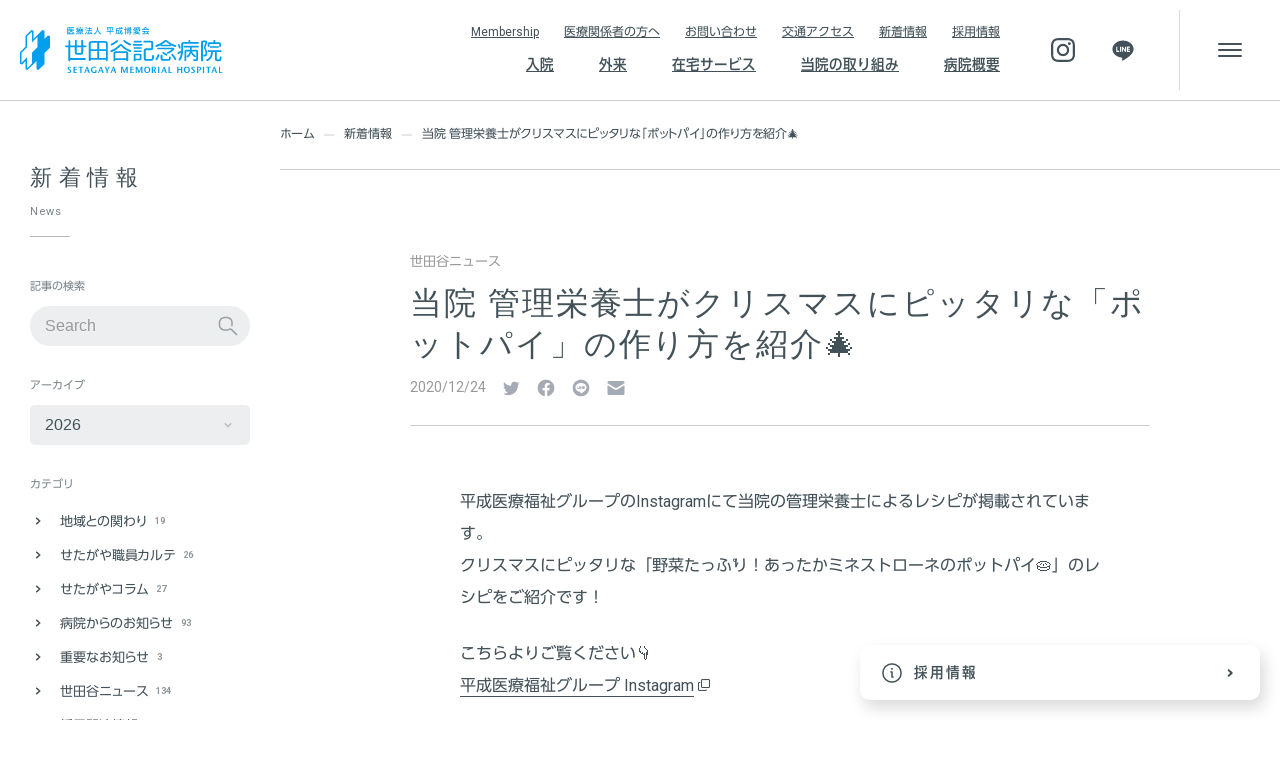

--- FILE ---
content_type: text/html; charset=UTF-8
request_url: https://setagayahp.jp/news/2351/
body_size: 86235
content:
<!DOCTYPE html>
<html prefix="og: http://ogp.me/ns#">
<head>
	<!-- Google Tag Manager --><script>(function(w,d,s,l,i){w[l]=w[l]||[];w[l].push({'gtm.start':new Date().getTime(),event:'gtm.js'});var f=d.getElementsByTagName(s)[0],j=d.createElement(s),dl=l!='dataLayer'?'&l='+l:'';j.async=true;j.src='https://www.googletagmanager.com/gtm.js?id='+i+dl;f.parentNode.insertBefore(j,f);})(window,document,'script','dataLayer','GTM-TX2VGDX');</script><!-- End Google Tag Manager -->
	<meta charset="utf-8">
	<title>当院 管理栄養士がクリスマスにピッタリな「ポットパイ」の作り方を紹介🎄 | 医療法人平成博愛会 世田谷記念病院</title>

	<meta name="viewport" content="width=device-width, minimum-scale=1, initial-scale=1, viewport-fit=cover">
	<meta name="description" content="平成医療福祉グループのInstagramにて当院の管理栄養士によるレシピが掲載されています。 クリスマスにピッタリな「野菜たっぷり！あったかミネストローネのポットパイ🥧」のレシピをご紹介です！ こちらよりご覧くだ [&hellip;]">
	<meta name="keywords" content="世田谷区,地域,医療">

	<meta property="og:title" content="当院 管理栄養士がクリスマスにピッタリな「ポットパイ」の作り方を紹介🎄 | 医療法人平成博愛会 世田谷記念病院">
	<meta property="og:site_name" content="医療法人平成博愛会 世田谷記念病院">
	<meta property="og:description" content="平成医療福祉グループのInstagramにて当院の管理栄養士によるレシピが掲載されています。 クリスマスにピッタリな「野菜たっぷり！あったかミネストローネのポットパイ🥧」のレシピをご紹介です！ こちらよりご覧くだ [&hellip;]">
	<meta property="og:type" content="article">
	<meta property="og:image" content="https://setagayahp.jp/hmw_cms/wp-content/uploads/2020/12/ryori.jpg">
	<meta property="og:url" content="">
	<meta property="og:locale" content="ja_JP">

	<meta name="twitter:card" content="summary_large_image">
	<meta name="twitter:title" content="当院 管理栄養士がクリスマスにピッタリな「ポットパイ」の作り方を紹介🎄 | 医療法人平成博愛会 世田谷記念病院">
	<meta name="twitter:description" content="平成医療福祉グループのInstagramにて当院の管理栄養士によるレシピが掲載されています。 クリスマスにピッタリな「野菜たっぷり！あったかミネストローネのポットパイ🥧」のレシピをご紹介です！ こちらよりご覧くだ [&hellip;]">
	<meta name="twitter:image" content="https://setagayahp.jp/hmw_cms/wp-content/uploads/2020/12/ryori.jpg">
	<meta name="twitter:url" content="">
	
	<link rel="icon" type="image/svg+xml" href="https://setagayahp.jp/assets/img/global/meta/favicon.svg">
	<link rel="apple-touch-icon-precomposed" href="https://setagayahp.jp/assets/img/global/meta/apple-touch-icon.png">
	<link rel="manifest" href="https://setagayahp.jp/assets/manifest.json">

	<link rel="stylesheet" type="text/css" media="all" href="/assets/css/base.css">
	<link rel="stylesheet" type="text/css" media="all" href="/assets/css/page_news.css">
	<link rel="stylesheet" type="text/css" media="all" href="/assets/css/page_news-detail.css">
	<link rel="stylesheet" type="text/css" media="all" href="/assets/css/page_news_document-container.css">
	<link rel="stylesheet" type="text/css" media="print" href="/assets/css/extra_print.css">
	
	<link rel="stylesheet" href="https://use.fontawesome.com/releases/v5.7.2/css/all.css" integrity="sha384-fnmOCqbTlWIlj8LyTjo7mOUStjsKC4pOpQbqyi7RrhN7udi9RwhKkMHpvLbHG9Sr" crossorigin="anonymous">

	<script src="//webfonts.sakura.ne.jp/js/sakurav3.js" charset="utf-8"></script>
	<script src="/assets/js/module_common.js"></script>
	<script src="/assets/js/page_news-entry.js" defer></script>
	<meta name='robots' content='max-image-preview:large' />
	<style>img:is([sizes="auto" i], [sizes^="auto," i]) { contain-intrinsic-size: 3000px 1500px }</style>
	<script type="text/javascript">
/* <![CDATA[ */
window._wpemojiSettings = {"baseUrl":"https:\/\/s.w.org\/images\/core\/emoji\/16.0.1\/72x72\/","ext":".png","svgUrl":"https:\/\/s.w.org\/images\/core\/emoji\/16.0.1\/svg\/","svgExt":".svg","source":{"concatemoji":"https:\/\/setagayahp.jp\/hmw_cms\/wp-includes\/js\/wp-emoji-release.min.js?ver=6.8.3"}};
/*! This file is auto-generated */
!function(s,n){var o,i,e;function c(e){try{var t={supportTests:e,timestamp:(new Date).valueOf()};sessionStorage.setItem(o,JSON.stringify(t))}catch(e){}}function p(e,t,n){e.clearRect(0,0,e.canvas.width,e.canvas.height),e.fillText(t,0,0);var t=new Uint32Array(e.getImageData(0,0,e.canvas.width,e.canvas.height).data),a=(e.clearRect(0,0,e.canvas.width,e.canvas.height),e.fillText(n,0,0),new Uint32Array(e.getImageData(0,0,e.canvas.width,e.canvas.height).data));return t.every(function(e,t){return e===a[t]})}function u(e,t){e.clearRect(0,0,e.canvas.width,e.canvas.height),e.fillText(t,0,0);for(var n=e.getImageData(16,16,1,1),a=0;a<n.data.length;a++)if(0!==n.data[a])return!1;return!0}function f(e,t,n,a){switch(t){case"flag":return n(e,"\ud83c\udff3\ufe0f\u200d\u26a7\ufe0f","\ud83c\udff3\ufe0f\u200b\u26a7\ufe0f")?!1:!n(e,"\ud83c\udde8\ud83c\uddf6","\ud83c\udde8\u200b\ud83c\uddf6")&&!n(e,"\ud83c\udff4\udb40\udc67\udb40\udc62\udb40\udc65\udb40\udc6e\udb40\udc67\udb40\udc7f","\ud83c\udff4\u200b\udb40\udc67\u200b\udb40\udc62\u200b\udb40\udc65\u200b\udb40\udc6e\u200b\udb40\udc67\u200b\udb40\udc7f");case"emoji":return!a(e,"\ud83e\udedf")}return!1}function g(e,t,n,a){var r="undefined"!=typeof WorkerGlobalScope&&self instanceof WorkerGlobalScope?new OffscreenCanvas(300,150):s.createElement("canvas"),o=r.getContext("2d",{willReadFrequently:!0}),i=(o.textBaseline="top",o.font="600 32px Arial",{});return e.forEach(function(e){i[e]=t(o,e,n,a)}),i}function t(e){var t=s.createElement("script");t.src=e,t.defer=!0,s.head.appendChild(t)}"undefined"!=typeof Promise&&(o="wpEmojiSettingsSupports",i=["flag","emoji"],n.supports={everything:!0,everythingExceptFlag:!0},e=new Promise(function(e){s.addEventListener("DOMContentLoaded",e,{once:!0})}),new Promise(function(t){var n=function(){try{var e=JSON.parse(sessionStorage.getItem(o));if("object"==typeof e&&"number"==typeof e.timestamp&&(new Date).valueOf()<e.timestamp+604800&&"object"==typeof e.supportTests)return e.supportTests}catch(e){}return null}();if(!n){if("undefined"!=typeof Worker&&"undefined"!=typeof OffscreenCanvas&&"undefined"!=typeof URL&&URL.createObjectURL&&"undefined"!=typeof Blob)try{var e="postMessage("+g.toString()+"("+[JSON.stringify(i),f.toString(),p.toString(),u.toString()].join(",")+"));",a=new Blob([e],{type:"text/javascript"}),r=new Worker(URL.createObjectURL(a),{name:"wpTestEmojiSupports"});return void(r.onmessage=function(e){c(n=e.data),r.terminate(),t(n)})}catch(e){}c(n=g(i,f,p,u))}t(n)}).then(function(e){for(var t in e)n.supports[t]=e[t],n.supports.everything=n.supports.everything&&n.supports[t],"flag"!==t&&(n.supports.everythingExceptFlag=n.supports.everythingExceptFlag&&n.supports[t]);n.supports.everythingExceptFlag=n.supports.everythingExceptFlag&&!n.supports.flag,n.DOMReady=!1,n.readyCallback=function(){n.DOMReady=!0}}).then(function(){return e}).then(function(){var e;n.supports.everything||(n.readyCallback(),(e=n.source||{}).concatemoji?t(e.concatemoji):e.wpemoji&&e.twemoji&&(t(e.twemoji),t(e.wpemoji)))}))}((window,document),window._wpemojiSettings);
/* ]]> */
</script>
<style id='wp-emoji-styles-inline-css' type='text/css'>

	img.wp-smiley, img.emoji {
		display: inline !important;
		border: none !important;
		box-shadow: none !important;
		height: 1em !important;
		width: 1em !important;
		margin: 0 0.07em !important;
		vertical-align: -0.1em !important;
		background: none !important;
		padding: 0 !important;
	}
</style>
<link rel='stylesheet' id='wp-block-library-css' href='https://setagayahp.jp/hmw_cms/wp-includes/css/dist/block-library/style.min.css?ver=6.8.3' type='text/css' media='all' />
<style id='classic-theme-styles-inline-css' type='text/css'>
/*! This file is auto-generated */
.wp-block-button__link{color:#fff;background-color:#32373c;border-radius:9999px;box-shadow:none;text-decoration:none;padding:calc(.667em + 2px) calc(1.333em + 2px);font-size:1.125em}.wp-block-file__button{background:#32373c;color:#fff;text-decoration:none}
</style>
<style id='global-styles-inline-css' type='text/css'>
:root{--wp--preset--aspect-ratio--square: 1;--wp--preset--aspect-ratio--4-3: 4/3;--wp--preset--aspect-ratio--3-4: 3/4;--wp--preset--aspect-ratio--3-2: 3/2;--wp--preset--aspect-ratio--2-3: 2/3;--wp--preset--aspect-ratio--16-9: 16/9;--wp--preset--aspect-ratio--9-16: 9/16;--wp--preset--color--black: #000000;--wp--preset--color--cyan-bluish-gray: #abb8c3;--wp--preset--color--white: #ffffff;--wp--preset--color--pale-pink: #f78da7;--wp--preset--color--vivid-red: #cf2e2e;--wp--preset--color--luminous-vivid-orange: #ff6900;--wp--preset--color--luminous-vivid-amber: #fcb900;--wp--preset--color--light-green-cyan: #7bdcb5;--wp--preset--color--vivid-green-cyan: #00d084;--wp--preset--color--pale-cyan-blue: #8ed1fc;--wp--preset--color--vivid-cyan-blue: #0693e3;--wp--preset--color--vivid-purple: #9b51e0;--wp--preset--gradient--vivid-cyan-blue-to-vivid-purple: linear-gradient(135deg,rgba(6,147,227,1) 0%,rgb(155,81,224) 100%);--wp--preset--gradient--light-green-cyan-to-vivid-green-cyan: linear-gradient(135deg,rgb(122,220,180) 0%,rgb(0,208,130) 100%);--wp--preset--gradient--luminous-vivid-amber-to-luminous-vivid-orange: linear-gradient(135deg,rgba(252,185,0,1) 0%,rgba(255,105,0,1) 100%);--wp--preset--gradient--luminous-vivid-orange-to-vivid-red: linear-gradient(135deg,rgba(255,105,0,1) 0%,rgb(207,46,46) 100%);--wp--preset--gradient--very-light-gray-to-cyan-bluish-gray: linear-gradient(135deg,rgb(238,238,238) 0%,rgb(169,184,195) 100%);--wp--preset--gradient--cool-to-warm-spectrum: linear-gradient(135deg,rgb(74,234,220) 0%,rgb(151,120,209) 20%,rgb(207,42,186) 40%,rgb(238,44,130) 60%,rgb(251,105,98) 80%,rgb(254,248,76) 100%);--wp--preset--gradient--blush-light-purple: linear-gradient(135deg,rgb(255,206,236) 0%,rgb(152,150,240) 100%);--wp--preset--gradient--blush-bordeaux: linear-gradient(135deg,rgb(254,205,165) 0%,rgb(254,45,45) 50%,rgb(107,0,62) 100%);--wp--preset--gradient--luminous-dusk: linear-gradient(135deg,rgb(255,203,112) 0%,rgb(199,81,192) 50%,rgb(65,88,208) 100%);--wp--preset--gradient--pale-ocean: linear-gradient(135deg,rgb(255,245,203) 0%,rgb(182,227,212) 50%,rgb(51,167,181) 100%);--wp--preset--gradient--electric-grass: linear-gradient(135deg,rgb(202,248,128) 0%,rgb(113,206,126) 100%);--wp--preset--gradient--midnight: linear-gradient(135deg,rgb(2,3,129) 0%,rgb(40,116,252) 100%);--wp--preset--font-size--small: 13px;--wp--preset--font-size--medium: 20px;--wp--preset--font-size--large: 36px;--wp--preset--font-size--x-large: 42px;--wp--preset--spacing--20: 0.44rem;--wp--preset--spacing--30: 0.67rem;--wp--preset--spacing--40: 1rem;--wp--preset--spacing--50: 1.5rem;--wp--preset--spacing--60: 2.25rem;--wp--preset--spacing--70: 3.38rem;--wp--preset--spacing--80: 5.06rem;--wp--preset--shadow--natural: 6px 6px 9px rgba(0, 0, 0, 0.2);--wp--preset--shadow--deep: 12px 12px 50px rgba(0, 0, 0, 0.4);--wp--preset--shadow--sharp: 6px 6px 0px rgba(0, 0, 0, 0.2);--wp--preset--shadow--outlined: 6px 6px 0px -3px rgba(255, 255, 255, 1), 6px 6px rgba(0, 0, 0, 1);--wp--preset--shadow--crisp: 6px 6px 0px rgba(0, 0, 0, 1);}:where(.is-layout-flex){gap: 0.5em;}:where(.is-layout-grid){gap: 0.5em;}body .is-layout-flex{display: flex;}.is-layout-flex{flex-wrap: wrap;align-items: center;}.is-layout-flex > :is(*, div){margin: 0;}body .is-layout-grid{display: grid;}.is-layout-grid > :is(*, div){margin: 0;}:where(.wp-block-columns.is-layout-flex){gap: 2em;}:where(.wp-block-columns.is-layout-grid){gap: 2em;}:where(.wp-block-post-template.is-layout-flex){gap: 1.25em;}:where(.wp-block-post-template.is-layout-grid){gap: 1.25em;}.has-black-color{color: var(--wp--preset--color--black) !important;}.has-cyan-bluish-gray-color{color: var(--wp--preset--color--cyan-bluish-gray) !important;}.has-white-color{color: var(--wp--preset--color--white) !important;}.has-pale-pink-color{color: var(--wp--preset--color--pale-pink) !important;}.has-vivid-red-color{color: var(--wp--preset--color--vivid-red) !important;}.has-luminous-vivid-orange-color{color: var(--wp--preset--color--luminous-vivid-orange) !important;}.has-luminous-vivid-amber-color{color: var(--wp--preset--color--luminous-vivid-amber) !important;}.has-light-green-cyan-color{color: var(--wp--preset--color--light-green-cyan) !important;}.has-vivid-green-cyan-color{color: var(--wp--preset--color--vivid-green-cyan) !important;}.has-pale-cyan-blue-color{color: var(--wp--preset--color--pale-cyan-blue) !important;}.has-vivid-cyan-blue-color{color: var(--wp--preset--color--vivid-cyan-blue) !important;}.has-vivid-purple-color{color: var(--wp--preset--color--vivid-purple) !important;}.has-black-background-color{background-color: var(--wp--preset--color--black) !important;}.has-cyan-bluish-gray-background-color{background-color: var(--wp--preset--color--cyan-bluish-gray) !important;}.has-white-background-color{background-color: var(--wp--preset--color--white) !important;}.has-pale-pink-background-color{background-color: var(--wp--preset--color--pale-pink) !important;}.has-vivid-red-background-color{background-color: var(--wp--preset--color--vivid-red) !important;}.has-luminous-vivid-orange-background-color{background-color: var(--wp--preset--color--luminous-vivid-orange) !important;}.has-luminous-vivid-amber-background-color{background-color: var(--wp--preset--color--luminous-vivid-amber) !important;}.has-light-green-cyan-background-color{background-color: var(--wp--preset--color--light-green-cyan) !important;}.has-vivid-green-cyan-background-color{background-color: var(--wp--preset--color--vivid-green-cyan) !important;}.has-pale-cyan-blue-background-color{background-color: var(--wp--preset--color--pale-cyan-blue) !important;}.has-vivid-cyan-blue-background-color{background-color: var(--wp--preset--color--vivid-cyan-blue) !important;}.has-vivid-purple-background-color{background-color: var(--wp--preset--color--vivid-purple) !important;}.has-black-border-color{border-color: var(--wp--preset--color--black) !important;}.has-cyan-bluish-gray-border-color{border-color: var(--wp--preset--color--cyan-bluish-gray) !important;}.has-white-border-color{border-color: var(--wp--preset--color--white) !important;}.has-pale-pink-border-color{border-color: var(--wp--preset--color--pale-pink) !important;}.has-vivid-red-border-color{border-color: var(--wp--preset--color--vivid-red) !important;}.has-luminous-vivid-orange-border-color{border-color: var(--wp--preset--color--luminous-vivid-orange) !important;}.has-luminous-vivid-amber-border-color{border-color: var(--wp--preset--color--luminous-vivid-amber) !important;}.has-light-green-cyan-border-color{border-color: var(--wp--preset--color--light-green-cyan) !important;}.has-vivid-green-cyan-border-color{border-color: var(--wp--preset--color--vivid-green-cyan) !important;}.has-pale-cyan-blue-border-color{border-color: var(--wp--preset--color--pale-cyan-blue) !important;}.has-vivid-cyan-blue-border-color{border-color: var(--wp--preset--color--vivid-cyan-blue) !important;}.has-vivid-purple-border-color{border-color: var(--wp--preset--color--vivid-purple) !important;}.has-vivid-cyan-blue-to-vivid-purple-gradient-background{background: var(--wp--preset--gradient--vivid-cyan-blue-to-vivid-purple) !important;}.has-light-green-cyan-to-vivid-green-cyan-gradient-background{background: var(--wp--preset--gradient--light-green-cyan-to-vivid-green-cyan) !important;}.has-luminous-vivid-amber-to-luminous-vivid-orange-gradient-background{background: var(--wp--preset--gradient--luminous-vivid-amber-to-luminous-vivid-orange) !important;}.has-luminous-vivid-orange-to-vivid-red-gradient-background{background: var(--wp--preset--gradient--luminous-vivid-orange-to-vivid-red) !important;}.has-very-light-gray-to-cyan-bluish-gray-gradient-background{background: var(--wp--preset--gradient--very-light-gray-to-cyan-bluish-gray) !important;}.has-cool-to-warm-spectrum-gradient-background{background: var(--wp--preset--gradient--cool-to-warm-spectrum) !important;}.has-blush-light-purple-gradient-background{background: var(--wp--preset--gradient--blush-light-purple) !important;}.has-blush-bordeaux-gradient-background{background: var(--wp--preset--gradient--blush-bordeaux) !important;}.has-luminous-dusk-gradient-background{background: var(--wp--preset--gradient--luminous-dusk) !important;}.has-pale-ocean-gradient-background{background: var(--wp--preset--gradient--pale-ocean) !important;}.has-electric-grass-gradient-background{background: var(--wp--preset--gradient--electric-grass) !important;}.has-midnight-gradient-background{background: var(--wp--preset--gradient--midnight) !important;}.has-small-font-size{font-size: var(--wp--preset--font-size--small) !important;}.has-medium-font-size{font-size: var(--wp--preset--font-size--medium) !important;}.has-large-font-size{font-size: var(--wp--preset--font-size--large) !important;}.has-x-large-font-size{font-size: var(--wp--preset--font-size--x-large) !important;}
:where(.wp-block-post-template.is-layout-flex){gap: 1.25em;}:where(.wp-block-post-template.is-layout-grid){gap: 1.25em;}
:where(.wp-block-columns.is-layout-flex){gap: 2em;}:where(.wp-block-columns.is-layout-grid){gap: 2em;}
:root :where(.wp-block-pullquote){font-size: 1.5em;line-height: 1.6;}
</style>
<link rel='stylesheet' id='wp-members-css' href='https://setagayahp.jp/hmw_cms/wp-content/plugins/wp-members/assets/css/forms/generic-no-float.min.css?ver=3.5.4' type='text/css' media='all' />
<style id='block-visibility-screen-size-styles-inline-css' type='text/css'>
/* Large screens (desktops, 992px and up) */
@media ( min-width: 992px ) {
	.block-visibility-hide-large-screen {
		display: none !important;
	}
}

/* Medium screens (tablets, between 768px and 992px) */
@media ( min-width: 768px ) and ( max-width: 991.98px ) {
	.block-visibility-hide-medium-screen {
		display: none !important;
	}
}

/* Small screens (mobile devices, less than 768px) */
@media ( max-width: 767.98px ) {
	.block-visibility-hide-small-screen {
		display: none !important;
	}
}
</style>
<link rel="https://api.w.org/" href="https://setagayahp.jp/wp-json/" /><link rel="alternate" title="JSON" type="application/json" href="https://setagayahp.jp/wp-json/wp/v2/posts/2351" /><link rel="EditURI" type="application/rsd+xml" title="RSD" href="https://setagayahp.jp/hmw_cms/xmlrpc.php?rsd" />
<meta name="generator" content="WordPress 6.8.3" />
<link rel="canonical" href="https://setagayahp.jp/news/2351/" />
<link rel='shortlink' href='https://setagayahp.jp/?p=2351' />
<link rel="alternate" title="oEmbed (JSON)" type="application/json+oembed" href="https://setagayahp.jp/wp-json/oembed/1.0/embed?url=https%3A%2F%2Fsetagayahp.jp%2Fnews%2F2351%2F" />
<link rel="alternate" title="oEmbed (XML)" type="text/xml+oembed" href="https://setagayahp.jp/wp-json/oembed/1.0/embed?url=https%3A%2F%2Fsetagayahp.jp%2Fnews%2F2351%2F&#038;format=xml" />
<meta name="cdp-version" content="1.5.0" />
</head>
<body class="single">

	<!-- Google Tag Manager (noscript) --><noscript><iframe src="https://www.googletagmanager.com/ns.html?id=GTM-TX2VGDX"height="0" width="0" style="display:none;visibility:hidden"></iframe></noscript><!-- End Google Tag Manager (noscript) -->
	<header id="Gh" class="Gh js-drower -hide" data-drower-label="gh-drower">
		<div class="site-subheader">
			<a href="/" class="site-subheader__anchor no-deco" aria-label="世田谷記念病院">
				<p class="logo-wrap" role="banner">
					<span class="site-logo"><i data-icon="logo_symbol"></i></span>
					<span class="site-name" name="map1"><i data-icon="logo"></i></span>
				</p>
			</a>
			<ul class="site-shortcuts">
				<li class="site-shortcuts__item"><a href="#main">本文へ</a></li>
				<li class="site-shortcuts__item"><a href="#InformationBar" class="js-information-bar-trigger">各種ご案内を表示</a></li>
				<li class="site-shortcuts__item"><a href="/sitemap/" data-toggle-target="Sitemap" data-drower-label="-show-drower">サイトマップを表示</a></li>
			</ul>
			<ul class="site-subheader__menu">
				<li class="site-subheader__menuitem">
					<a href="https://www.instagram.com/setagayamemorialhospital/" class="anchor" target="_blank" rel="noopener noreferrer">
						<i data-icon="icon_sns_insta" class="icon"></i>
						<span class="lbl test">Instagram</span>
					</a>
				</li>

				<li class="site-subheader__menuitem">
					<a href="https://setagayahp.jp/news/21429/" class="anchor">
						<i data-icon="icon_sns_line" class="icon"></i>
						<span class="lbl">LINE</span>
					</a>
				</li>

				<li class="site-subheader__menuitem">
					<a href="/about/hospital/access/" class="anchor">
						<i data-icon="icon_map" class="icon"></i>
						<span class="lbl">アクセス</span>
					</a>
				</li>
				<li class="site-subheader__menuitem">
					<button class="menu-button anchor" data-toggle-target="Gh">
						<span class="toggleIcons">
							<i class="toggleIcons__icon icon" data-icon="icon_menu"></i>
							<i class="toggleIcons__icon icon" data-icon="icon_close"></i>
						</span>
						<span class="lbl">メニュー</span>
					</button>
				</li>
			</ul>
		</div>
		<div class="sitemap-button">
			<button class="menu-button" data-toggle-target="Sitemap" data-drower-label="-show-drower" title="サイトマップ">
				<span class="menu-button__icon-wrap"><span class="menu-button__icon"></span></span>
			</button>
		</div>
		<div class="gnav-line gnav-line--insta">
			<a href="https://www.instagram.com/setagayamemorialhospital/" class="anchor" target="_blank" rel="noopener noreferrer">
				<i data-icon="icon_sns_insta" class="icon"></i>
			</a>
		</div>
		<div class="gnav-line gnav-line--line">
			<a href="https://setagayahp.jp/news/21429/" class="anchor">
				<i data-icon="icon_sns_line" class="icon"></i>
			</a>
		</div>
		<div class="Gh--inner js-drower--inner">
			<div class="Gh__nav js-drower--contents">
				<div class="Gh__nav-inner">
					<nav class="g-nav">
						<ul class="g-nav__list main ui-accordion gh-accordion">
							<li class="g-nav__li anm has-child">
								<a href="/hospitalization/" class="g-nav__anchor">
									<span class="lbl">入院</span>
								</a>
								<div class="ui-accordion--item uia--hide g-nav__child">
									<div class="ui-accordion--trigger"><i class="icon" data-icon="icon_wedge-arrow-d"></i></div>
									<div class="ui-accordion--contents">
										<div class="g-nav__child__container">
											<div class="ui-accordion--contents-inner">
												<ul class="g-nav__child__ul">
													<li class="g-nav__child__li"><a href="/hospitalization/flow/" class="g-nav__child__anchor"><i class="icon" data-icon="icon_arrow-r"></i><span class="lbl">入院までの流れ</span></a></li>
													<li class="g-nav__child__li"><a href="/hospitalization/room/" class="g-nav__child__anchor"><i class="icon" data-icon="icon_arrow-r"></i><span class="lbl">部屋のご紹介</span></a></li>
													<li class="g-nav__child__li"><a href="/hospitalization/meals/" class="g-nav__child__anchor"><i class="icon" data-icon="icon_arrow-r"></i><span class="lbl">入院中のお食事</span></a></li>
													<li class="g-nav__child__li"><a href="/hospitalization/visit/" class="g-nav__child__anchor"><i class="icon" data-icon="icon_arrow-r"></i><span class="lbl">お見舞い・ご面会</span></a></li>
													<li class="g-nav__child__li"><a href="/hospitalization/ward/" class="g-nav__child__anchor"><i class="icon" data-icon="icon_arrow-r"></i><span class="lbl">病棟のご案内</span></a></li>
													<li class="g-nav__child__li"><a href="/hospitalization/support/" class="g-nav__child__anchor"><i class="icon" data-icon="icon_arrow-r"></i><span class="lbl">地域連携室（入退院時のサポート）</span></a></li>
													<li class="g-nav__child__li"><a href="/hospitalization/visit/online/" class="g-nav__child__anchor"><i class="icon" data-icon="icon_arrow-r"></i><span class="lbl">オンライン面会のご案内</span></a></li>
												</ul>
											</div>
										</div>
									</div>
									<div class="g-nav__ttl">
										<a href="/hospitalization/" class="g-nav__ttl__anchor">
											<span class="ja">入院</span>
											<span class="en">Hospitalization</span>
										</a>
									</div>
									<div class="g-nav__icon">
										<i class="icon" data-icon="icon_bed"></i>
									</div>
								</div>
							</li>
							<li class="g-nav__li anm has-child">
								<a href="/ambulatory/" class="g-nav__anchor">
									<span class="lbl">外来</span>
								</a>
								<div class="ui-accordion--item uia--hide g-nav__child">
									<div class="ui-accordion--trigger"><i class="icon" data-icon="icon_wedge-arrow-d"></i></div>
									<div class="ui-accordion--contents">
										<div class="g-nav__child__container">
											<ul class="ui-accordion--contents-inner g-nav__child__ul">
												<li class="g-nav__child__li"><a href="/ambulatory/epilepsy/" class="g-nav__child__anchor"><i class="icon" data-icon="icon_arrow-r"></i><span class="lbl">てんかん外来</span></a></li>
												<li class="g-nav__child__li"><a href="/ambulatory/orthotics/" class="g-nav__child__anchor"><i class="icon" data-icon="icon_arrow-r"></i><span class="lbl">装具外来</span></a></li>
												<li class="g-nav__child__li"><a href="/ambulatory/resuming-driving/" class="g-nav__child__anchor"><i class="icon" data-icon="icon_arrow-r"></i><span class="lbl">自動車運転再開支援</span></a></li>
												<li class="g-nav__child__li"><a href="/ambulatory/spasticity/" class="g-nav__child__anchor"><i class="icon" data-icon="icon_arrow-r"></i><span class="lbl">痙縮外来</span></a></li>
												<li class="g-nav__child__li"><a href="/ambulatory/rehabilitation/" class="g-nav__child__anchor"><i class="icon" data-icon="icon_arrow-r"></i><span class="lbl">外来リハビリテーション</span></a></li>
												<li class="g-nav__child__li"><a href="/ambulatory/online/" class="g-nav__child__anchor"><i class="icon" data-icon="icon_arrow-r"></i><span class="lbl">電話診療・オンライン診療</span></a></li>
											</ul>
										</div>
									</div>
									<div class="g-nav__ttl">
										<a href="/ambulatory/" class="g-nav__ttl__anchor">
											<span class="ja">外来</span>
											<span class="en">Ambulatory</span>
										</a>
									</div>
									<div class="g-nav__icon">
										<i class="icon" data-icon="icon_stethoscope"></i>
									</div>
								</div>
							</li>
							<li class="g-nav__li anm has-child">
								<a href="/homeservice/" class="g-nav__anchor">
									<span class="lbl">在宅サービス</span>
								</a>
								<div class="ui-accordion--item uia--hide g-nav__child">
									<div class="ui-accordion--trigger"><i class="icon" data-icon="icon_wedge-arrow-d"></i></div>
									<div class="ui-accordion--contents">
										<div class="g-nav__child__container">
											<div class="ui-accordion--contents-inner">
												<ul class="g-nav__child__ul">
													<li class="g-nav__child__li"><a href="/homeservice/strong-point/" class="g-nav__child__anchor"><i class="icon" data-icon="icon_arrow-r"></i><span class="lbl">当院の在宅サービスの特長</span></a></li>
													<li class="g-nav__child__li"><a href="/homeservice/usage-flow/" class="g-nav__child__anchor"><i class="icon" data-icon="icon_arrow-r"></i><span class="lbl">サービス利用までの流れ</span></a></li>
													<li class="g-nav__child__li"><a href="/homeservice/our-services/" class="g-nav__child__anchor"><i class="icon" data-icon="icon_arrow-r"></i><span class="lbl">さまざまな在宅サービスのご紹介</span></a></li>
												</ul>
											</div>
										</div>
									</div>
									<div class="g-nav__ttl">
										<a href="/homeservice/" class="g-nav__ttl__anchor">
											<span class="ja">在宅サービス</span>
											<span class="en">In-home care</span>
										</a>
									</div>
									<div class="g-nav__icon">
										<i class="icon" data-icon="icon_home"></i>
									</div>
								</div>
							</li>
							<li class="g-nav__li anm has-child has-popup">
								<a href="/efforts/" class="g-nav__anchor">
									<span class="lbl">当院の取り組み</span>
								</a>
								<div class="ui-accordion--item uia--hide g-nav__child">
									<div class="ui-accordion--trigger"><i class="icon" data-icon="icon_wedge-arrow-d"></i></div>
									<div class="ui-accordion--contents">
										<div class="g-nav__child__container">
											<div class="ui-accordion--contents-inner">
												<ul class="g-nav__child__ul -col3">
													<li class="g-nav__child__li">
														<a href="/efforts/#medical-treatment-policy" class="g-nav__child__anchor -has-icon">
															<span class="lblwrap">
																<i data-icon="icon_medicine-file" class="icon"></i>
																<span class="lbl">当院の診療方針</span>
															</span>
															<i class="icon" data-icon="icon_arrow-r"></i>
														</a>
														<div class="g-nav__child-showfullsize">
															<ul class="g-nav__child__ul">
																<li class="g-nav__child__li"><a href="/efforts/medical-treatment-policy/guidelines/" class="g-nav__child__anchor"><i class="icon" data-icon="icon_wedge-arrow-r"></i><span class="lbl">当院の治療指針について</span></a></li>
																<li class="g-nav__child__li"><a href="/efforts/medical-treatment-policy/better-team/" class="g-nav__child__anchor"><i class="icon" data-icon="icon_wedge-arrow-r"></i><span class="lbl">より良いチーム医療を目指すための取り組み</span></a></li>
																<li class="g-nav__child__li"><a href="/efforts/medical-treatment-policy/support-after-discharge/" class="g-nav__child__anchor"><i class="icon" data-icon="icon_wedge-arrow-r"></i><span class="lbl">退院後も支える</span></a></li>
															</ul>
															<div class="g-nav__child__more popup">
																<button class="g-nav__child__more-trigger popup__trigger"><span class="lbl">さらに表示</span><i class="icon" data-icon="icon_more-v"></i></button>
																<ul class="g-nav__child__more-content g-nav__child__ul popup__target">
																	<li class="g-nav__child__li"><a href="/efforts/medical-treatment-policy/improve-quality/" class="g-nav__child__anchor"><i class="icon" data-icon="icon_wedge-arrow-r"></i><span class="lbl">診療の質向上のための委員会活動強化とクオリティ・インディケーター</span></a></li>
																</ul>
															</div>
														</div>
													</li>
													<li class="g-nav__child__li">
														<a href="/efforts/#nutrition-and-food" class="g-nav__child__anchor -has-icon">
															<span class="lblwrap">
																<i data-icon="icon_fruits" class="icon"></i>
																<span class="lbl">栄養・食事への取り組み</span>
															</span>
															<i class="icon" data-icon="icon_arrow-r"></i>
														</a>
														<div class="g-nav__child-showfullsize">
															<ul class="g-nav__child__ul">
																<li class="g-nav__child__li"><a href="/efforts/nutrition-and-food/commitment-meals/" class="g-nav__child__anchor"><i class="icon" data-icon="icon_wedge-arrow-r"></i><span class="lbl">食事へのこだわり</span></a></li>
																<li class="g-nav__child__li"><a href="/efforts/nutrition-and-food/efforts-reduce-dietary-intake/" class="g-nav__child__anchor"><i class="icon" data-icon="icon_wedge-arrow-r"></i><span class="lbl">食事摂取量低下への取り組み</span></a></li>
																<li class="g-nav__child__li"><a href="/efforts/nutrition-and-food/management-system/" class="g-nav__child__anchor"><i class="icon" data-icon="icon_wedge-arrow-r"></i><span class="lbl">栄養管理体制</span></a></li>
															</ul>
														</div>
													</li>
													<li class="g-nav__child__li">
														<a href="/efforts/#rehabilitation" class="g-nav__child__anchor -has-icon">
															<span class="lblwrap">
																<i data-icon="icon_wheelchair" class="icon"></i>
																<span class="lbl">リハビリテーション</span>
															</span>
															<i class="icon" data-icon="icon_arrow-r"></i>
														</a>
														<div class="g-nav__child-showfullsize">
															<ul class="g-nav__child__ul">
																<li class="g-nav__child__li"><a href="/efforts/rehabilitation/approach-motor-paralysis/" class="g-nav__child__anchor"><i class="icon" data-icon="icon_wedge-arrow-r"></i><span class="lbl">運動麻痺へのアプローチ</span></a></li>
																<li class="g-nav__child__li"><a href="/efforts/rehabilitation/approach-gait-acquisition/" class="g-nav__child__anchor"><i class="icon" data-icon="icon_wedge-arrow-r"></i><span class="lbl">歩行獲得へのアプローチ</span></a></li>
																<li class="g-nav__child__li"><a href="/efforts/rehabilitation/feeding-swallowing/" class="g-nav__child__anchor"><i class="icon" data-icon="icon_wedge-arrow-r"></i><span class="lbl">摂食・嚥下リハビリテーション</span></a></li>
															</ul>
															<div class="g-nav__child__more popup">
																<button class="g-nav__child__more-trigger popup__trigger"><span class="lbl">さらに表示</span><i class="icon" data-icon="icon_more-v"></i></button>
																<ul class="g-nav__child__more-content g-nav__child__ul popup__target">
																	<li class="g-nav__child__li"><a href="/efforts/rehabilitation/excretion/" class="g-nav__child__anchor"><i class="icon" data-icon="icon_wedge-arrow-r"></i><span class="lbl">排泄リハビリテーション</span></a></li>
																	<li class="g-nav__child__li"><a href="/efforts/rehabilitation/higher-brain-function/" class="g-nav__child__anchor"><i class="icon" data-icon="icon_wedge-arrow-r"></i><span class="lbl">高次脳機能訓練</span></a></li>
																	<li class="g-nav__child__li"><a href="/efforts/rehabilitation/homework/" class="g-nav__child__anchor"><i class="icon" data-icon="icon_wedge-arrow-r"></i><span class="lbl">ホームワーク</span></a></li>
																	<li class="g-nav__child__li"><a href="/efforts/rehabilitation/reinstatement-support/" class="g-nav__child__anchor"><i class="icon" data-icon="icon_wedge-arrow-r"></i><span class="lbl">復職支援</span></a></li>
																	<li class="g-nav__child__li"><a href="/efforts/rehabilitation/purpose-built/" class="g-nav__child__anchor"><i class="icon" data-icon="icon_wedge-arrow-r"></i><span class="lbl">目的別リハ入院</span></a></li>
																	<li class="g-nav__child__li"><a href="/efforts/rehabilitation/new-equipment/" class="g-nav__child__anchor"><i class="icon" data-icon="icon_wedge-arrow-r"></i><span class="lbl">有効性の高い機器の導入</span></a></li>
																	<li class="g-nav__child__li"><a href="/efforts/rehabilitation/wheelchair-selection/" class="g-nav__child__anchor"><i class="icon" data-icon="icon_wedge-arrow-r"></i><span class="lbl">車椅子の選定</span></a></li>
																</ul>
															</div>
														</div>
													</li>
													<li class="g-nav__child__li">
														<a href="/efforts/#care" class="g-nav__child__anchor -has-icon">
															<span class="lblwrap">
																<i data-icon="icon_damage" class="icon"></i>
																<span class="lbl">ケア</span>
															</span>
															<i class="icon" data-icon="icon_arrow-r"></i>
														</a>
														<div class="g-nav__child-showfullsize">
															<ul class="g-nav__child__ul">
																<li class="g-nav__child__li"><a href="/efforts/care/adl-training/" class="g-nav__child__anchor"><i class="icon" data-icon="icon_wedge-arrow-r"></i><span class="lbl">日常生活（ADL）訓練・モーニングケア・イブニングケア</span></a></li>
																<li class="g-nav__child__li"><a href="/efforts/care/changing-clothes/" class="g-nav__child__anchor"><i class="icon" data-icon="icon_wedge-arrow-r"></i><span class="lbl">着替え</span></a></li>
																<li class="g-nav__child__li"><a href="/efforts/care/new-hospital-gowns/" class="g-nav__child__anchor"><i class="icon" data-icon="icon_wedge-arrow-r"></i><span class="lbl">新しい病衣の導入</span></a></li>
															</ul>
															<div class="g-nav__child__more popup">
																<button class="g-nav__child__more-trigger popup__trigger"><span class="lbl">さらに表示</span><i class="icon" data-icon="icon_more-v"></i></button>
																<ul class="g-nav__child__more-content g-nav__child__ul popup__target">
																	<li class="g-nav__child__li"><a href="/efforts/care/ensure-bed-release/" class="g-nav__child__anchor"><i class="icon" data-icon="icon_wedge-arrow-r"></i><span class="lbl">離床の徹底</span></a></li>
																	<li class="g-nav__child__li"><a href="/efforts/care/excretory/" class="g-nav__child__anchor"><i class="icon" data-icon="icon_wedge-arrow-r"></i><span class="lbl">排泄ケア</span></a></li>
																	<li class="g-nav__child__li"><a href="/efforts/care/dog-therapy/" class="g-nav__child__anchor"><i class="icon" data-icon="icon_wedge-arrow-r"></i><span class="lbl">ドッグセラピー</span></a></li>
																	<li class="g-nav__child__li"><a href="/efforts/care/partnership-nursing-system/" class="g-nav__child__anchor"><i class="icon" data-icon="icon_wedge-arrow-r"></i><span class="lbl">パートナーシップ・ナーシング・システム</span></a></li>
																	<li class="g-nav__child__li"><a href="/efforts/care/licensed-psychologist/" class="g-nav__child__anchor"><i class="icon" data-icon="icon_wedge-arrow-r"></i><span class="lbl">公認心理師</span></a></li>
																</ul>
															</div>
														</div>
													</li>
													<li class="g-nav__child__li">
														<a href="/efforts/#team-approach" class="g-nav__child__anchor -has-icon">
															<span class="lblwrap">
																<i data-icon="icon_team" class="icon"></i>
																<span class="lbl">チームアプローチ</span>
															</span>
															<i class="icon" data-icon="icon_arrow-r"></i>
														</a>
														<div class="g-nav__child-showfullsize">
															<ul class="g-nav__child__ul">
																<li class="g-nav__child__li"><a href="/efforts/team-approach/psychological-safety-improvement/" class="g-nav__child__anchor"><i class="icon" data-icon="icon_wedge-arrow-r"></i><span class="lbl">心理的安全性向上の取り組み</span></a></li>
															</ul>
														</div>
													</li>
													<li class="g-nav__child__li">
														<a href="/efforts/community-relations/" class="g-nav__child__anchor -has-icon">
															<span class="lblwrap">
																<i data-icon="icon_puzzle" class="icon"></i>
																<span class="lbl">地域連携の推進</span>
															</span>
															<i class="icon" data-icon="icon_arrow-r"></i>
														</a>
													</li>
													<li class="g-nav__child__li">
														<a href="/efforts/#community-activities" class="g-nav__child__anchor -has-icon">
															<span class="lblwrap">
																<i data-icon="icon_local" class="icon"></i>
																<span class="lbl">地域活動</span>
															</span>
															<i class="icon" data-icon="icon_arrow-r"></i>
														</a>
														<div class="g-nav__child-showfullsize">
															<ul class="g-nav__child__ul">
																<li class="g-nav__child__li"><a href="/efforts/community-activities/public-lectures/" class="g-nav__child__anchor"><i class="icon" data-icon="icon_wedge-arrow-r"></i><span class="lbl">地域住民向け公開講座</span></a></li>
															</ul>
														</div>
													</li>
													<li class="g-nav__child__li">
														<a href="/efforts/#islands-support-program" class="g-nav__child__anchor -has-icon">
															<span class="lblwrap">
																<i data-icon="icon_island" class="icon"></i>
																<span class="lbl">離島支援事業</span>
															</span>
															<i class="icon" data-icon="icon_arrow-r"></i>
														</a>
														<div class="g-nav__child-showfullsize">
															<ul class="g-nav__child__ul">
																<li class="g-nav__child__li"><a href="/efforts/islands-support-program/toshima/" class="g-nav__child__anchor"><i class="icon" data-icon="icon_wedge-arrow-r"></i><span class="lbl">利島村プロジェクト</span></a></li>
															</ul>
														</div>
													</li>
												</ul>
											</div>
										</div>
									</div>
									<div class="g-nav__ttl">
										<a href="/efforts/" class="g-nav__ttl__anchor">
											<span class="ja">当院の取り組み</span>
											<span class="en">Our Efforts</span>
										</a>
									</div>
									<div class="g-nav__icon">
										<i class="icon" data-icon="icon_team"></i>
									</div>
								</div>
							</li>
							<li class="g-nav__li anm has-child">
								<a href="/about/" class="g-nav__anchor">
									<span class="lbl">病院概要</span>
								</a>
								<div class="ui-accordion--item uia--hide g-nav__child">
									<div class="ui-accordion--trigger"><i class="icon" data-icon="icon_wedge-arrow-d"></i></div>
									<div class="ui-accordion--contents">
										<div class="g-nav__child__container">
											<div class="ui-accordion--contents-inner">
												<ul class="g-nav__child__ul -col2">
													<li class="g-nav__child__li">
														<a href="/about/hospital/" class="g-nav__child__anchor"><i class="icon" data-icon="icon_arrow-r"></i><span class="lbl">当院について</span></a>
														<ul class="g-nav__child__ul">
															<li class="g-nav__child__li"><a href="/about/hospital/greeting/" class="g-nav__child__anchor"><i class="icon" data-icon="icon_wedge-arrow-r"></i><span class="lbl">ご挨拶</span></a></li>
															<li class="g-nav__child__li"><a href="/about/hospital/philosophy/" class="g-nav__child__anchor"><i class="icon" data-icon="icon_wedge-arrow-r"></i><span class="lbl">病院理念</span></a></li>
															<li class="g-nav__child__li"><a href="/about/hospital/overview/" class="g-nav__child__anchor"><i class="icon" data-icon="icon_wedge-arrow-r"></i><span class="lbl">病院概要</span></a></li>
															<li class="g-nav__child__li"><a href="/about/hospital/doctor/" class="g-nav__child__anchor"><i class="icon" data-icon="icon_wedge-arrow-r"></i><span class="lbl">医師のご紹介</span></a></li>
															<li class="g-nav__child__li"><a href="/about/hospital/facility/" class="g-nav__child__anchor"><i class="icon" data-icon="icon_wedge-arrow-r"></i><span class="lbl">施設案内</span></a></li>
															<li class="g-nav__child__li"><a href="/about/hospital/access/" class="g-nav__child__anchor"><i class="icon" data-icon="icon_wedge-arrow-r"></i><span class="lbl">アクセス</span></a></li>
															<li class="g-nav__child__li"><a href="/about/hospital/clinical-research/" class="g-nav__child__anchor"><i class="icon" data-icon="icon_wedge-arrow-r"></i><span class="lbl">臨床研究について</span></a></li>
															<li class="g-nav__child__li"><a href="/about/hospital/decision/" class="g-nav__child__anchor"><i class="icon" data-icon="icon_wedge-arrow-r"></i><span class="lbl">適切な意思決定支援に関する指針</span></a></li>
														</ul>
													</li>
													<li class="g-nav__child__li">
														<a href="/about/achievements/" class="g-nav__child__anchor"><i class="icon" data-icon="icon_arrow-r"></i><span class="lbl">病院実績</span></a>
														<ul class="g-nav__child__ul">
															<li class="g-nav__child__li"><a href="/about/achievements/medical-record/" class="g-nav__child__anchor"><i class="icon" data-icon="icon_wedge-arrow-r"></i><span class="lbl">診療実績</span></a></li>
															<li class="g-nav__child__li"><a href="/about/achievements/satisfaction/" class="g-nav__child__anchor"><i class="icon" data-icon="icon_wedge-arrow-r"></i><span class="lbl">患者満足度</span></a></li>
															<li class="g-nav__child__li"><a href="/about/achievements/quality-indicator/" class="g-nav__child__anchor"><i class="icon" data-icon="icon_wedge-arrow-r"></i><span class="lbl">QI（クオリティ・インディケーター）</span></a></li>
														</ul>
													</li>
												</ul>
											</div>
										</div>
									</div>
									<div class="g-nav__ttl">
										<a href="/about/" class="g-nav__ttl__anchor">
											<span class="ja">病院概要</span>
											<span class="en">Hospital overview</span>
										</a>
									</div>
									<div class="g-nav__icon">
										<i class="icon" data-icon="icon_reception"></i>
									</div>
								</div>
							</li>
						</ul>
						<ul class="g-nav__list sub">
							<li class="g-nav__li anm">
								<a href="/membership/" class="g-nav__anchor">
									<i class="icon" data-icon="icon_wedge-arrow-r"></i>
									<span class="lbl">Membership</span>
								</a>
							</li>
							<li class="g-nav__li anm">
								<a href="/for-medical/" class="g-nav__anchor">
									<i class="icon" data-icon="icon_wedge-arrow-r"></i>
									<span class="lbl">医療関係者の方へ</span>
								</a>
							</li>
							<li class="g-nav__li anm">
								<a href="/contact/" class="g-nav__anchor">
									<i class="icon" data-icon="icon_wedge-arrow-r"></i>
									<span class="lbl">お問い合わせ</span>
								</a>
							</li>
							<li class="g-nav__li anm">
								<a href="/about/hospital/access/" class="g-nav__anchor">
									<i class="icon" data-icon="icon_wedge-arrow-r"></i>
									<span class="lbl">交通アクセス</span>
								</a>
							</li>
							<li class="g-nav__li anm">
								<a href="/news/" class="g-nav__anchor">
									<i class="icon" data-icon="icon_wedge-arrow-r"></i>
									<span class="lbl">新着情報</span>
								</a>
							</li>
							<li class="g-nav__li anm">
								<a href="/careers/" class="g-nav__anchor">
									<i class="icon" data-icon="icon_wedge-arrow-r"></i>
									<span class="lbl">採用情報</span>
								</a>
							</li>
						</ul>
						<div class="g-nav__other">
							<p class="anm"><a href="https://hmw.gr.jp/" target="_blank">平成医療福祉グループ</a></p>
							<p class="Gh__small anm"><small>&copy; 2023 Setagaya Memorial Hospital.</small></p>
						</div>
					</nav>
				</div>
			</div>
		</div>
	</header>

	<main id="main" class="main-wrapper" role="main">

		<div class="main-contents">

			<p class="partTitle">
				<a href="/news" class="partTitle-inner">
					<i class="icon" data-icon="icon_wedge-arrow-l-c"></i>
					<span class="ja">新着情報</span>
					<span class="en">News</span>
				</a>
			</p>
			<header class="pageHeader">
				<div class="pageHeader-inner">
					<div class="topicpath">
						<div class="topicpath-inner">
							<ul class="topicpathList">
								<li class="topicpathList__item"><a href="/" class="topicpathList__anchor">ホーム</a></li>
<li class="topicpathList__item"><a href="/news" class="topicpathList__anchor">新着情報</a></li><li class="topicpathList__item"><span class="topicpathList__anchor">当院 管理栄養士がクリスマスにピッタリな「ポットパイ」の作り方を紹介🎄</span></li>							</ul>
						</div>
					</div>
					<h1 class="pageHeader__ttl">

						<span class="ja">当院 管理栄養士がクリスマスにピッタリな「ポットパイ」の作り方を紹介🎄</span>
					</h1>
				</div>
			</header>

			<div class="pageBody">
				<article class="entry w-state--s">
					<header class="entryHeader">
						<p class="entry__cat">
							<a href="https://setagayahp.jp/news/blog/" class="cat__anchor">世田谷ニュース</a>
						</p>
						<h1 class="entry__ttl">当院 管理栄養士がクリスマスにピッタリな「ポットパイ」の作り方を紹介🎄</h1>
						<div class="entry__meta">
							<p class="entry__date"><time datetime="2020.12.24">2020/12/24</time></p>
							<div class="sns">
								<ul class="share-items" data-meta-url="https://setagayahp.jp/news/2351/" data-meta-ttl="当院 管理栄養士がクリスマスにピッタリな「ポットパイ」の作り方を紹介🎄"></ul>
							</div>
						</div>
					</header>

					<div class="entryBody-outer">
						<div class="entryBody document-container">

<p>平成医療福祉グループのInstagramにて当院の管理栄養士によるレシピが掲載されています。<br />
クリスマスにピッタリな「野菜たっぷり！あったかミネストローネのポットパイ🥧」のレシピをご紹介です！</p>
<p>こちらよりご覧ください👇<br />
<a href="https://www.instagram.com/hmw_group/" target="_blank" rel="noopener">平成医療福祉グループ Instagram</a></p>
<p>ぜひクリスマスの食卓に加えてみてはいかがでしょうか！</p>

						</div>
					</div>

					<footer class="entryFooter">
						<ul class="ArticlePaging">
							<li class="ArticlePaging__prev "><a href="https://setagayahp.jp/news/2346/" class="ArticlePaging__anchor"><i class="icon" data-icon="icon_arrow-l"></i>前の記事</a></li>
														<li class="ArticlePaging__back"><a href="/news/" class="ArticlePaging__anchor"><i class="icon" data-icon="icon_list"></i>一覧に戻る</a></li>
														<li class="ArticlePaging__next "><a href="https://setagayahp.jp/news/2486/" class="ArticlePaging__anchor"><i class="icon" data-icon="icon_arrow-r"></i>次の記事</a></li>
						</ul>
					</footer>
				</article>
				<section class="all-articles w-state c-section--s">
					<div class="section-inner">
						<header class="sectionHeader">
							<h3 class="sectionHeader__ttl">新着の記事</h3>
						</header>
						<div class="sectionBody">
							<ul class="newsList">

<li class="newsList__item">
    <div class="article__meta-tag">
            </div>

    <a href="https://setagayahp.jp/news/23698/" class="article__anchor">		        <figure class="article__meta-img"><img src="https://setagayahp.jp/hmw_cms/wp-content/uploads/2026/01/doctor-ushiba-1024x682.jpeg" alt=""></figure>
        <div class="article__meta-row">
            <p class="article__meta-date">2026.01.13</p>
            <div class="article__meta-catList">
                <span class="article__meta-cat">世田谷ニュース</span>            </div>
        </div>
        <div class="article__row">
            <p class="article__ttl">【掲載のお知らせ】当院のリハビリテーション科牛場医師インタビュー</p>
            <i class="icon" data-icon="icon_wedge-arrow-r"></i>
        </div>
    </a></li>


<li class="newsList__item">
    <div class="article__meta-tag">
        <a href="https://setagayahp.jp/news/record/kango-record/"><span class="cat">#看護</span></a>    </div>

    <a href="https://setagayahp.jp/news/23675/" class="article__anchor">		        <figure class="article__meta-img"><img src="https://setagayahp.jp/hmw_cms/wp-content/uploads/2026/01/4c85c234076325c638e2c305400f29d6.jpg" alt=""></figure>
        <div class="article__meta-row">
            <p class="article__meta-date">2026.01.05</p>
            <div class="article__meta-catList">
                <span class="article__meta-cat">せたがや職員カルテ</span>            </div>
        </div>
        <div class="article__row">
            <p class="article__ttl">アテントマイスター/介護福祉士（地ケア病棟/中途）</p>
            <i class="icon" data-icon="icon_wedge-arrow-r"></i>
        </div>
    </a></li>


<li class="newsList__item">
    <div class="article__meta-tag">
            </div>

    <a href="https://setagayahp.jp/news/23653/" class="article__anchor">		        <figure class="article__meta-img"><img src="https://setagayahp.jp/hmw_cms/wp-content/uploads/2025/12/image-15-1024x683.jpeg" alt=""></figure>
        <div class="article__meta-row">
            <p class="article__meta-date">2025.12.29</p>
            <div class="article__meta-catList">
                <span class="article__meta-cat">地域との関わり</span>            </div>
        </div>
        <div class="article__row">
            <p class="article__ttl">「得意」が誰かの喜びに。職員向けのクリスマス＆大忘年会を開催しました @2Co HOUSE</p>
            <i class="icon" data-icon="icon_wedge-arrow-r"></i>
        </div>
    </a></li>

							</ul>
						</div>
					</div>
				</section>
			</div>
		</div>

		<div class="side-contents">
			<div class="pageNav">
				<div class="pageNav-inner">
					<header class="pageNavHeader w-state">
						<div class="pageNavHeader-inner">
							<h3 class="pageNavHeader__ttl ls--shink">
								<a href="https://setagayahp.jp/news/" class="pageNavHeader__anchor">
									<span class="ja">新着情報</span>
									<span class="en">News</span>
								</a>
							</h3>
						</div>
					</header>
					<div class="pageNavBody w-state">
						<div class="pageNav__item">
							<div class="pageNav__ttl">
								<span class="lbl">記事の検索</span>
							</div>
							<div class="pageNav__contents">
								<form role="search" method="get" class="search-form" action="https://setagayahp.jp/news/">
	<label>
		<span class="screen-reader-text"></span>
		<input type="hidden" name="post_type" value="post">
		<input type="search" class="search-field" placeholder="Search" value="" name="s">
	</label>
	<button type="submit" class="search-submit" title="検索する"><i class="icon" data-icon="icon_search"></i></button>
</form>							</div>
						</div>
						<div class="pageNav__item">
							<div class="pageNav__ttl">
								<span class="lbl">アーカイブ</span>
							</div>
							<div class="pageNav__contents">
								<div class="input--select-wrap archives">
									<select class="input-state-select" id="" name="" onchange="document.location.href=this.options[this.selectedIndex].value;">
											<option value='https://setagayahp.jp/news/date/2026/'> 2026 </option>
	<option value='https://setagayahp.jp/news/date/2025/'> 2025 </option>
	<option value='https://setagayahp.jp/news/date/2024/'> 2024 </option>
	<option value='https://setagayahp.jp/news/date/2023/'> 2023 </option>
	<option value='https://setagayahp.jp/news/date/2022/'> 2022 </option>
	<option value='https://setagayahp.jp/news/date/2021/'> 2021 </option>
	<option value='https://setagayahp.jp/news/date/2020/'> 2020 </option>
	<option value='https://setagayahp.jp/news/date/2019/'> 2019 </option>
	<option value='https://setagayahp.jp/news/date/2018/'> 2018 </option>
	<option value='https://setagayahp.jp/news/date/2017/'> 2017 </option>
									</select>
								</div>
							</div>
						</div>
						<div class="pageNav__item">
							<div class="pageNav__ttl">
								<span class="lbl">カテゴリ</span>
							</div>
							<div class="pageNav__contents">
								<ul class="pageNavList">
									<li class="pageNavList__item pageNavList__item-35"><a class="pageNavList__anchor" href="https://setagayahp.jp/news/community/">地域との関わり<i class="icon" data-icon="icon_wedge-arrow-r"></i><span class="count" role="presentation">19</span></a>
</li>
	<li class="pageNavList__item pageNavList__item-34"><a class="pageNavList__anchor" href="https://setagayahp.jp/news/record/">せたがや職員カルテ<i class="icon" data-icon="icon_wedge-arrow-r"></i><span class="count" role="presentation">26</span></a>
</li>
	<li class="pageNavList__item pageNavList__item-33"><a class="pageNavList__anchor" href="https://setagayahp.jp/news/column/">せたがやコラム<i class="icon" data-icon="icon_wedge-arrow-r"></i><span class="count" role="presentation">27</span></a>
</li>
	<li class="pageNavList__item pageNavList__item-4"><a class="pageNavList__anchor" href="https://setagayahp.jp/news/info/">病院からのお知らせ<i class="icon" data-icon="icon_wedge-arrow-r"></i><span class="count" role="presentation">93</span></a>
</li>
	<li class="pageNavList__item pageNavList__item-6"><a class="pageNavList__anchor" href="https://setagayahp.jp/news/important/">重要なお知らせ<i class="icon" data-icon="icon_wedge-arrow-r"></i><span class="count" role="presentation">3</span></a>
</li>
	<li class="pageNavList__item pageNavList__item-1"><a class="pageNavList__anchor" href="https://setagayahp.jp/news/blog/">世田谷ニュース<i class="icon" data-icon="icon_wedge-arrow-r"></i><span class="count" role="presentation">134</span></a>
</li>
	<li class="pageNavList__item pageNavList__item-7"><a class="pageNavList__anchor" href="https://setagayahp.jp/news/careers/">採用関連情報<i class="icon" data-icon="icon_wedge-arrow-r"></i><span class="count" role="presentation">19</span></a>
</li>
								</ul>
							</div>
						</div>
					</div>
				</div>
			</div>
		</div>
	</main>

	<div id="InformationBar" class="InformationBar">
		<div class="InformationBarMain">
		<div class="InformationBarHeader">
			<button onClick="window.open('/careers/', '_blank')" class="InformationBar__trigger js-information-bar-trigger">

				<div class="InformationBarHeader__ttl">
					<i class="icon" data-icon="icon_info"></i>
					<span class="lbl">採用情報</span>
				</div>
				<div class="InformationBar__marquee" aria-hidden="true">
					<div class="InformationBar__marquee-inner">
					<span>世田谷記念病院の部門の取り組みや教育体制などの情報を掲載しています。オンラインでエントリーまたは見学会への応募が可能です。ぜひご覧ください。</span>
					</div>
				</div>
				<div class="InformationBarHeader__behavior">
					<i class="open-icon icon" data-icon="icon_wedge-arrow-r"></i>
					<span class="close-icon close-button"><a><span class="menu-button__icon"></span></a></span>
				</div>
			</button>
		</div>
		<div class="InformationBarContents js-information-bar-contents">
			<div class="js-information-bar-contents-inner">
			</div>
		</div>
	</div>

	<div class="InformationBar__overlay js-information-bar-overlay"></div>
</div>
	<aside id="Sitemap" class="Sitemap js-drower" data-drower-label="-show-sitemap">
		<div class="Sitemap-inner js-drower--inner">
			<div class="Sitemap__layoutblock">
				<div class="Sitemap-header">
					<a href="/" class="site-subheader__anchor no-deco">
						<div class="logo-wrap" role="banner">
							<p class="site-logo"><i data-icon="logo_symbol"></i></p>
							<p class="site-name" title="世田谷記念病院"><i data-icon="logo"></i></p>
						</div>
					</a>
					<p class="Sitemap-header__ttl">世田谷記念病院　サイトマップ</p>
				</div>
				<ul class="SitemapList">
					<li class="SitemapList__item">
						<div class="SitemapList__ttl">
							<span class="num">01</span>
							<a href="/hospitalization/" class="SitemapList__ttl__anchor">入院</a>
						</div>
						<ul class="SitemapChildList">
							<li class="SitemapChildList__item">
								<a href="/hospitalization/flow/" class="SitemapChildList__anchor">
									<span class="lbl">入院までの流れ</span>
								</a>
							</li>
							<li class="SitemapChildList__item">
								<a href="/hospitalization/room/" class="SitemapChildList__anchor">
									<span class="lbl">部屋のご紹介</span>
								</a>
							</li>
							<li class="SitemapChildList__item">
								<a href="/hospitalization/meals/" class="SitemapChildList__anchor">
									<span class="lbl">入院中のお食事</span>
								</a>
							</li>
							<li class="SitemapChildList__item">
								<a href="/hospitalization/visit/" class="SitemapChildList__anchor">
									<span class="lbl">お見舞い・ご面会</span>
								</a>
							</li>
							<li class="SitemapChildList__item">
								<a href="/hospitalization/ward/" class="SitemapChildList__anchor">
									<span class="lbl">病棟のご案内</span>
								</a>
							</li>
							<li class="SitemapChildList__item">
								<a href="/hospitalization/support/" class="SitemapChildList__anchor">
									<span class="lbl">地域連携室（入退院時のサポート）</span>
								</a>
							</li>
							<li class="SitemapChildList__item">
								<a href="/hospitalization/visit/online/" class="SitemapChildList__anchor">
									<span class="lbl">オンライン面会のご案内</span>
								</a>
							</li>
						</ul>
					</li>
					<li class="SitemapList__item">
						<div class="SitemapList__ttl">
							<span class="num">02</span>
							<a href="/ambulatory/" class="SitemapList__ttl__anchor">外来</a>
						</div>
						<ul class="SitemapChildList">
							<li class="SitemapChildList__item">
								<a href="/ambulatory/epilepsy/" class="SitemapChildList__anchor">
									<span class="lbl">てんかん外来</span>
								</a>
							</li>
							<li class="SitemapChildList__item">
								<a href="/ambulatory/orthotics/" class="SitemapChildList__anchor">
									<span class="lbl">装具外来</span>
								</a>
							</li>
							<li class="SitemapChildList__item">
								<a href="/ambulatory/resuming-driving/" class="SitemapChildList__anchor">
									<span class="lbl">自動車運転再開支援</span>
								</a>
							</li>
							<li class="SitemapChildList__item">
								<a href="/ambulatory/spasticity/" class="SitemapChildList__anchor">
									<span class="lbl">痙縮外来</span>
								</a>
							</li>
							<li class="SitemapChildList__item">
								<a href="/ambulatory/rehabilitation/" class="SitemapChildList__anchor">
									<span class="lbl">外来リハビリテーション</span>
								</a>
							</li>
							<li class="SitemapChildList__item">
								<a href="/ambulatory/online/" class="SitemapChildList__anchor">
									<span class="lbl">電話診療・オンライン診療</span>
								</a>
							</li>
						</ul>
					</li>
					<li class="SitemapList__item">
						<div class="SitemapList__ttl">
							<span class="num">03</span>
							<a href="/homeservice/" class="SitemapList__ttl__anchor">在宅サービス</a>
						</div>
						<ul class="SitemapChildList">
							<li class="SitemapChildList__item">
								<a href="/homeservice/strong-point/" class="SitemapChildList__anchor">
									<span class="lbl">当院の在宅サービスの特長</span>
								</a>
							</li>
							<li class="SitemapChildList__item">
								<a href="/homeservice/usage-flow/" class="SitemapChildList__anchor">
									<span class="lbl">サービス利用までの流れ</span>
								</a>
							</li>
							<li class="SitemapChildList__item">
								<a href="/homeservice/our-services/" class="SitemapChildList__anchor">
									<span class="lbl">さまざまな在宅サービスのご紹介</span>
								</a>
							</li>
						</ul>
					</li>
					<li class="SitemapList__item">
						<div class="SitemapList__ttl">
							<span class="num">04</span>
							<a href="/efforts/" class="SitemapList__ttl__anchor">当院の取り組み</a>
						</div>
						<ul class="SitemapChildList">
							<li class="SitemapChildList__item">
								<a href="/efforts/#medical-treatment-policy" class="SitemapChildList__anchor">
									<span class="lbl">当院の診療方針</span>
								</a>
							</li>
							<li class="SitemapChildList__item">
								<a href="/efforts/#nutrition-and-food" class="SitemapChildList__anchor">
									<span class="lbl">栄養・食事への取り組み</span>
								</a>
							</li>
							<li class="SitemapChildList__item">
								<a href="/efforts/#rehabilitation" class="SitemapChildList__anchor">
									<span class="lbl">リハビリテーション</span>
								</a>
							</li>
							<li class="SitemapChildList__item">
								<a href="/efforts/#care" class="SitemapChildList__anchor">
									<span class="lbl">ケア</span>
								</a>
							</li>
							<li class="SitemapChildList__item">
								<a href="/efforts/#team-approach" class="SitemapChildList__anchor">
									<span class="lbl">チームアプローチ</span>
								</a>
							</li>
							<li class="SitemapChildList__item">
								<a href="/efforts/community-relations/" class="SitemapChildList__anchor">
									<span class="lbl">地域連携の推進</span>
								</a>
							</li>
							<li class="SitemapChildList__item">
								<a href="/efforts/#community-activities" class="SitemapChildList__anchor">
									<span class="lbl">地域活動</span>
								</a>
							</li>
							<li class="SitemapChildList__item">
								<a href="/efforts/#islands-support-program" class="SitemapChildList__anchor">
									<span class="lbl">離島支援事業</span>
								</a>
							</li>
						</ul>
					</li>
					<li class="SitemapList__item">
						<div class="SitemapList__ttl">
							<span class="num">05</span>
							<a href="/about/" class="SitemapList__ttl__anchor">当院について</a>
						</div>
						<ul class="SitemapChildList">
							<li class="SitemapChildList__item">
								<a href="/about/hospital/" class="SitemapChildList__anchor">
									<span class="lbl">当院について</span>
								</a>
								<ul class="SitemapChildList">
									<li class="SitemapChildList__item">
										<a href="/about/hospital/greeting/" class="SitemapChildList__anchor">
											<span class="lbl">ご挨拶</span>
										</a>
									</li>
									<li class="SitemapChildList__item">
										<a href="/about/hospital/philosophy/" class="SitemapChildList__anchor">
											<span class="lbl">病院理念</span>
										</a>
									</li>
									<li class="SitemapChildList__item">
										<a href="/about/hospital/overview/" class="SitemapChildList__anchor">
											<span class="lbl">病院概要</span>
										</a>
									</li>
									<li class="SitemapChildList__item">
										<a href="/about/hospital/doctor/" class="SitemapChildList__anchor">
											<span class="lbl">医師のご紹介</span>
										</a>
									</li>
									<li class="SitemapChildList__item">
										<a href="/about/hospital/facility/" class="SitemapChildList__anchor">
											<span class="lbl">施設案内</span>
										</a>
									</li>
									<li class="SitemapChildList__item">
										<a href="/about/hospital/access/" class="SitemapChildList__anchor">
											<span class="lbl">アクセス</span>
										</a>
									</li>
									<li class="SitemapChildList__item">
										<a href="/about/hospital/clinical-research/" class="SitemapChildList__anchor">
											<span class="lbl">臨床研究について</span>
										</a>
									</li>
									<li class="SitemapChildList__item">
										<a href="/about/hospital/decision/" class="SitemapChildList__anchor">
											<span class="lbl">適切な意思決定支援に関する指針</span>
										</a>
									</li>
								</ul>
							</li>
							<li class="SitemapChildList__item">
								<a href="/about/achievements/" class="SitemapChildList__anchor">
									<span class="lbl">病院実績</span>
								</a>
								<ul class="SitemapChildList">
									<li class="SitemapChildList__item">
										<a href="/about/achievements/medical-record/" class="SitemapChildList__anchor">
											<span class="lbl">診療実績</span>
										</a>
									</li>
									<li class="SitemapChildList__item">
										<a href="/about/achievements/satisfaction/" class="SitemapChildList__anchor">
											<span class="lbl">患者満足度</span>
										</a>
									</li>
									<li class="SitemapChildList__item">
										<a href="/about/achievements/quality-indicator/" class="SitemapChildList__anchor">
											<span class="lbl">QI（クオリティ・インディケーター）</span>
										</a>
									</li>
								</ul>
							</li>
						</ul>
					</li>
					<li class="SitemapList__item">
						<div class="SitemapList__ttl">
							<span class="num">06</span>
							<a href="/for-medical/" class="SitemapList__ttl__anchor">医療機関の方へ</a>
						</div>
						<ul class="SitemapChildList">
							<li class="SitemapChildList__item">
								<a href="/for-medical/system/" class="SitemapChildList__anchor">
									<span class="lbl">当院の医療体制</span>
								</a>
							</li>
							<li class="SitemapChildList__item">
								<a href="/for-medical/flow/" class="SitemapChildList__anchor">
									<span class="lbl">紹介の流れ・受入可能な状態</span>
								</a>
							</li>
						</ul>
					</li>
					<li class="SitemapList__item">
						<div class="SitemapList__ttl">
							<span class="num">07</span>
							<a href="/careers/" class="SitemapList__ttl__anchor">採用情報</a>
						</div>
						<ul class="SitemapChildList">
							<li class="SitemapChildList__item">
								<a href="/careers/about/" class="SitemapChildList__anchor">
									<span class="lbl">病院について</span>
								</a>
							</li>
							<li class="SitemapChildList__item">
								<a href="/careers/departmental-efforts/" class="SitemapChildList__anchor">
									<span class="lbl">部門の取り組み</span>
								</a>
							</li>
							<li class="SitemapChildList__item">
								<a href="/careers/education/" class="SitemapChildList__anchor">
									<span class="lbl">教育体制</span>
								</a>
							</li>
							<li class="SitemapChildList__item">
								<a href="/careers/welfare/" class="SitemapChildList__anchor">
									<span class="lbl">福利厚生</span>
								</a>
							</li>
							<li class="SitemapChildList__item">
								<a href="/careers/tour/" class="SitemapChildList__anchor">
									<span class="lbl">病院見学会</span>
								</a>
							</li>
							<li class="SitemapChildList__item">
								<a href="/careers/gallery/" class="SitemapChildList__anchor">
									<span class="lbl">病院ギャラリー</span>
								</a>
							</li>
							<li class="SitemapChildList__item">
								<a href="/careers/jobs/" class="SitemapChildList__anchor">
									<span class="lbl">募集職種</span>
								</a>
							</li>
							<li class="SitemapChildList__item">
								<a href="/careers/faq/" class="SitemapChildList__anchor">
									<span class="lbl">よくある質問</span>
								</a>
							</li>
							<li class="SitemapChildList__item">
								<a href="/news/careers/" class="SitemapChildList__anchor">
									<span class="lbl">お知らせ</span>
								</a>
							</li>
						</ul>
					</li>
					<li class="SitemapList__item -hide">
						<div class="SitemapList__ttl">
							<span class="num">10</span>その他
						</div>
						<ul class="SitemapChildList">
							<li class="SitemapChildList__item">
								<a href="/contact/" class="SitemapChildList__anchor">
									<span class="lbl">お問い合わせ</span>
								</a>
							</li>
							<li class="SitemapChildList__item">
								<a href="/faq/" class="SitemapChildList__anchor">
									<span class="lbl">よくある質問</span>
								</a>
							</li>
							<li class="SitemapChildList__item">
								<a href="/magazine/" class="SitemapChildList__anchor">
									<span class="lbl">広報誌『set』</span>
								</a>
							</li>
							<li class="SitemapChildList__item">
								<a href="/visiting-manners/" class="SitemapChildList__anchor">
									<span class="lbl">院内のルールについて</span>
								</a>
							</li>
							<li class="SitemapChildList__item">
								<a href="/problem/" class="SitemapChildList__anchor">
									<span class="lbl">ウェブサイトのフィードバック</span>
								</a>
							</li>
							<li class="SitemapChildList__item">
								<a href="/sitemap/" class="SitemapChildList__anchor">
									<span class="lbl">サイトマップ</span>
								</a>
							</li>
							<li class="SitemapChildList__item">
								<a href="/privacypolicy/" class="SitemapChildList__anchor">
									<span class="lbl">プライバシーポリシー</span>
								</a>
							</li>
							<li class="SitemapChildList__item">
								<a href="/privacypolicy/privacy_any.php" class="SitemapChildList__anchor">
									<span class="lbl">匿名加工情報の作成及び第三者提供について</span>
								</a>
							</li>
							</li>
							<li class="SitemapChildList__item">
								<a href="/sitepolicy/" class="SitemapChildList__anchor">
									<span class="lbl">サイトポリシー</span>
								</a>
							</li>
						</ul>
					</li>
				</ul>			</div>
			<div class="Sitemap__layoutblock SitemapNews__layoutblock">
				<div class="Sitemap__drower-menu">
					<div class="close-button">
						<button title="閉じる" data-toggle-target="Sitemap"><span class="menu-button__icon"></span></button>
					</div>
				</div>
				<section class="SitemapNews">


					<div class="section-inner">
						<header class="SitemapNewsHeader">
							<h2 class="SitemapNewsHeader__ttl">
								<a href="/news/" class="SitemapNewsHeader__anchor">新着情報</a>
							</h2>
						</header>
						<div class="sectionBody">
							<ul class="SitemapNewsList">
								<li class="SitemapNewsList__item sticky">
									<a href="https://setagayahp.jp/news/23618/" class="article__anchor">
										<div class="article__meta-row">
											<p class="article__meta-date">2025.12.24</p>
											<p class="article__meta-cat">
											採用関連情報 											</p>
										</div>
										<div class="article__row">
											<p class="article__ttl">医療メディア「リハノワ」掲載｜“心臓・脳血管・運動器/地域”3名の主任PTが語る専門性とキャリア<i class="icon -xs" data-icon="icon_pin"></i></p>
											<i class="icon" data-icon="icon_wedge-arrow-r-c"></i>
										</div>
									</a>
								</li>
								<li class="SitemapNewsList__item sticky">
									<a href="https://setagayahp.jp/news/23614/" class="article__anchor">
										<div class="article__meta-row">
											<p class="article__meta-date">2025.12.24</p>
											<p class="article__meta-cat">
											病院からのお知らせ, 											世田谷ニュース 											</p>
										</div>
										<div class="article__row">
											<p class="article__ttl">【患者さんインタビュー】「麻痺があっても、自分らしく生きる」―それぞれの場所で「じぶん」を取り戻すリハビリテーション<i class="icon -xs" data-icon="icon_pin"></i></p>
											<i class="icon" data-icon="icon_wedge-arrow-r-c"></i>
										</div>
									</a>
								</li>
								<li class="SitemapNewsList__item sticky">
									<a href="https://setagayahp.jp/news/23242/" class="article__anchor">
										<div class="article__meta-row">
											<p class="article__meta-date">2025.09.30</p>
											<p class="article__meta-cat">
											採用関連情報 											</p>
										</div>
										<div class="article__row">
											<p class="article__ttl">【動画あり】看護職員がチームで支えた患者エピソードを発表 “働きやすいは、いいチームから。”<i class="icon -xs" data-icon="icon_pin"></i></p>
											<i class="icon" data-icon="icon_wedge-arrow-r-c"></i>
										</div>
									</a>
								</li>
								<li class="SitemapNewsList__item">
									<a href="https://setagayahp.jp/news/23698/" class="article__anchor">
										<div class="article__meta-row">
											<p class="article__meta-date">2026.01.13</p>
											<p class="article__meta-cat">
											世田谷ニュース 											</p>
										</div>
										<div class="article__row">
											<p class="article__ttl">【掲載のお知らせ】当院のリハビリテーション科牛場医師インタビュー</p>
											<i class="icon" data-icon="icon_wedge-arrow-r-c"></i>
										</div>
									</a>
								</li>
								<li class="SitemapNewsList__item">
									<a href="https://setagayahp.jp/news/23675/" class="article__anchor">
										<div class="article__meta-row">
											<p class="article__meta-date">2026.01.05</p>
											<p class="article__meta-cat">
											せたがや職員カルテ, 											看護 											</p>
										</div>
										<div class="article__row">
											<p class="article__ttl">アテントマイスター/介護福祉士（地ケア病棟/中途）</p>
											<i class="icon" data-icon="icon_wedge-arrow-r-c"></i>
										</div>
									</a>
								</li>
								<li class="SitemapNewsList__item">
									<a href="https://setagayahp.jp/news/23653/" class="article__anchor">
										<div class="article__meta-row">
											<p class="article__meta-date">2025.12.29</p>
											<p class="article__meta-cat">
											地域との関わり 											</p>
										</div>
										<div class="article__row">
											<p class="article__ttl">「得意」が誰かの喜びに。職員向けのクリスマス＆大忘年会を開催しました @2Co HOUSE</p>
											<i class="icon" data-icon="icon_wedge-arrow-r-c"></i>
										</div>
									</a>
								</li>
							</ul>
						</div>
					</div>
				</section>
				<ul class="SitemapList sub">
					<li class="SitemapList__item">
						<a href="/contact/" class="SitemapList__anchor">
							<span class="lbl">ご意見・お問い合わせ</span>
						</a>
					</li>
					<li class="SitemapList__item">
						<a href="/about/hospital/access/" class="SitemapList__anchor">
							<span class="lbl">交通アクセス</span>
						</a>
					</li>
					<li class="SitemapList__item">
						<a href="/careers/" class="SitemapList__anchor">
							<span class="lbl">採用情報</span>
						</a>
					</li>
					<li class="SitemapList__item">
						<a href="/faq/" class="SitemapList__anchor">
							<span class="lbl">よくある質問</span>
						</a>
					</li>
					<li class="SitemapList__item">
						<a href="/magazine/" class="SitemapList__anchor">
							<span class="lbl">広報誌『set』</span>
						</a>
					</li>
					<li class="SitemapList__item">
						<a href="/visiting-manners/" class="SitemapList__anchor">
							<span class="lbl">院内のルールについて</span>
						</a>
					</li>
					<li class="SitemapList__item">
						<a href="/problem/" class="SitemapList__anchor">
							<span class="lbl">ウェブサイトのフィードバック</span>
						</a>
					</li>
					<li class="SitemapList__item">
						<a href="/privacypolicy/" class="SitemapList__anchor">
							<span class="lbl">プライバシーポリシー</span>
						</a>
					</li>
					<li class="SitemapList__item">
						<a href="/sitepolicy/" class="SitemapList__anchor">
							<span class="lbl">ウェブサイトのご利用にあたって</span>
						</a>
					</li>
				</ul>
				<div class="Sitemap__other">
					<p><a href="https://hmw.gr.jp/" target="_blank">平成医療福祉グループ</a></p>
					<p class="Sitemap__small"><small>© 2023 Setagaya Memorial Hospital.</small></p>
				</div>
			</div>
		</div>
	</aside>
	<footer id="Gf" class="Gf">
		<div class="Gf__inner Gf__sitenav w-state">
			<div class="Gf__layoutblock Gf__address">
				<p class="Gf-logo">
					<a href="/" class="Gf-logo__anchor"><span class="type">医療法人平成博愛会</span> 世田谷記念病院</a>
				</p>
				<dl class="Gf__address-tbl">
					<div class="Gf__address-tbl__item">
						<dt class="Gf__address-tbl__lbl"><i data-icon="icon_map" class="icon"></i>所在地</dt>
						<dd class="Gf__address-tbl__des">〒158-0092 東京都世田谷区野毛2丁目30-10 <a href="https://goo.gl/maps/m1JMMGC1ES246PTb6" target="_blank" class="ib">Googleマップ</a></dd>
					</div>
					<div class="Gf__address-tbl__item">
						<dt class="Gf__address-tbl__lbl"><i data-icon="icon_phone" class="icon"></i>電話番号</dt>
						<dd class="Gf__address-tbl__des">03-3703-5100</dd>
					</div>
					<div class="Gf__address-tbl__item">
						<dt class="Gf__address-tbl__lbl"><i data-icon="icon_clock" class="icon"></i>診療時間</dt>
						<dd class="Gf__address-tbl__des"><span class="ib">9:00～17:00</span></dd>
					</div>
					<div class="Gf__address-tbl__item">
						<dt class="Gf__address-tbl__lbl"><i data-icon="icon_reception" class="icon"></i>休診日</dt>
						<dd class="Gf__address-tbl__des">日曜・祝日・年末年始</dd>
					</div>
					<div class="Gf__address-tbl__item">
						<dt class="Gf__address-tbl__lbl"><i data-icon="icon_sns_line" class="icon"></i>公式 LINE</dt>
						<dd class="Gf__address-tbl__des">ID ： <a href="https://setagayahp.jp/news/21429/">@setagayahp</a></dd>
					</div>
				</dl>
			</div>
			<div class="Gf__layoutblock Gf__nav">
				<div class="Gf__section">
					<p class="Gf__section-ttl">インフォメーション</p>
					<ul class="Gf__nav__list">
						<li class="Gf__nav__item">
							<a href="/news/" class="Gf__nav__anchor">
								<i data-icon="icon_wedge-arrow-r" class="icon"></i>
								<span class="lbl">新着情報</span>
							</a>
						</li>
						<li class="Gf__nav__item">
							<a href="/careers/" class="Gf__nav__anchor">
								<i data-icon="icon_wedge-arrow-r" class="icon"></i>
								<span class="lbl">採用情報</span>
							</a>
						</li>
						<li class="Gf__nav__item">
							<a href="/magazine/" class="Gf__nav__anchor">
								<i data-icon="icon_wedge-arrow-r" class="icon"></i>
								<span class="lbl">広報誌『set』</span>
							</a>
						</li>
						<li class="Gf__nav__item">
							<a href="/contact/" class="Gf__nav__anchor">
								<i data-icon="icon_wedge-arrow-r" class="icon"></i>
								<span class="lbl">ご意見・お問い合わせ</span>
							</a>
						</li>
						<li class="Gf__nav__item">
							<a href="/problem/" class="Gf__nav__anchor">
								<i data-icon="icon_wedge-arrow-r" class="icon"></i>
								<span class="lbl">ウェブサイトのフィードバック</span>
							</a>
						</li>
						<li class="Gf__nav__item">
							<a href="/for-medical/" class="Gf__nav__anchor">
								<i data-icon="icon_wedge-arrow-r" class="icon"></i>
								<span class="lbl">医療関係者の方へ</span>
							</a>
						</li>
					</ul>
				</div>
				<div class="Gf__section">
					<p class="Gf__section-ttl">リンク</p>
					<ul class="Gf__nav__list">
						<li class="Gf__nav__item">
							<a href="https://hmw.gr.jp/" class="Gf__nav__anchor" target="_blank">
								<i data-icon="icon_wedge-arrow-r" class="icon"></i>
								<span class="lbl">平成医療福祉グループ</span>
							</a>
						</li>
						<li class="Gf__nav__item">
							<a href="https://heisei-reha.jp/" class="Gf__nav__anchor" target="_blank">
								<i data-icon="icon_wedge-arrow-r" class="icon"></i>
								<span class="lbl">平成リハビリテーション専門学校</span>
							</a>
						</li>
						<li class="Gf__nav__item">
							<a href="https://awaji-kango.jp/" class="Gf__nav__anchor" target="_blank">
								<i data-icon="icon_wedge-arrow-r" class="icon"></i>
								<span class="lbl">平成淡路看護専門学校</span>
							</a>
						</li>
						<li class="Gf__nav__item">
							<a href="https://manseiki.com/" class="Gf__nav__anchor" target="_blank">
								<i data-icon="icon_wedge-arrow-r" class="icon"></i>
								<span class="lbl">慢性期.com</span>
							</a>
						</li>
						<li class="Gf__nav__item">
							<a href="https://tetote.to/office/ookayama/" class="Gf__nav__anchor" target="_blank">
								<i data-icon="icon_wedge-arrow-r" class="icon"></i>
								<span class="lbl">てとてと</span>
							</a>
						</li>
					</ul>
				</div>
			</div>
			<p class="Gf__suppl">当ウェブサイトに関するご指摘は<a href="/problem/">専用のフォーム</a>からご意見をお寄せください。</p>
		</div>
		<div class="Gf__inner Gf__other w-state">
			<p class="Gf__small"><small>&copy; 2023 Setagaya Memorial Hospital.</small></p>
			<ul class="Gf__subnav__list">
				<li class="Gf__subnav__item">
					<a href="/visiting-manners/" class="Gf__subnav__anchor">
						<span class="lbl">院内のルールについて</span>
					</a>
				</li>
				<li class="Gf__subnav__item">
					<a href="/privacypolicy/" class="Gf__subnav__anchor">
						<span class="lbl">プライバシーポリシー</span>
					</a>
				</li>
				<li class="Gf__subnav__item">
					<a href="/sitepolicy/" class="Gf__subnav__anchor">
						<span class="lbl">ウェブサイトのご利用にあたって</span>
					</a>
				</li>
				<li class="Gf__subnav__item">
					<a href="/faq/" class="Gf__subnav__anchor">
						<span class="lbl">よくある質問</span>
					</a>
				</li>
				<li class="Gf__subnav__item">
					<a href="/sitemap/" class="Gf__subnav__anchor">
						<span class="lbl">サイトマップ</span>
					</a>
				</li>
			</ul>
		</div>
	</footer>

</body>
</html>

--- FILE ---
content_type: text/css
request_url: https://setagayahp.jp/assets/css/base.css
body_size: 328483
content:
@charset "UTF-8";
/* ============================================================================================== */
/* Letter, glyph                                                                                  */
/* ============================================================================================== */
/*
 * テキスト・文字に関するタグの基本設定
 * タグなので本来はglobalに書きますがテキスト関連ということでここで基本設定を行っています。
 *
 * Layout / global-footer
 *  - genelic class
 *  - Text align
 *  - Break
 */
/* ----------------------------------------------------------------------------------------
 *
 * ウェブフォント
 *
 * ----------------------------------------------------------------------------------------*/
@import url("https://fonts.googleapis.com/css2?family=Roboto:wght@100;300;400;500;700&display=swap");
@import url("https://fonts.googleapis.com/css2?family=Roboto+Condensed:wght@300;400;700&display=swap");
@import url("https://fonts.googleapis.com/css2?family=Noto+Serif+JP:wght@300;400;500;600&display=swap");
/*! normalize.css v8.0.1 | MIT License | github.com/necolas/normalize.css */
/* Document
   ========================================================================== */
/**
 * 1. Correct the line height in all browsers.
 * 2. Prevent adjustments of font size after orientation changes in iOS.
 */
html {
  line-height: 1.15; /* 1 */
  -webkit-text-size-adjust: 100%; /* 2 */
}

/* Sections
   ========================================================================== */
/**
 * Remove the margin in all browsers.
 */
body {
  margin: 0;
}

/**
 * Render the `main` element consistently in IE.
 */
main {
  display: block;
}

/**
 * Correct the font size and margin on `h1` elements within `section` and
 * `article` contexts in Chrome, Firefox, and Safari.
 */
h1 {
  font-size: 2em;
  margin: 0.67em 0;
}

/* Grouping content
   ========================================================================== */
/**
 * 1. Add the correct box sizing in Firefox.
 * 2. Show the overflow in Edge and IE.
 */
hr {
  box-sizing: content-box; /* 1 */
  height: 0; /* 1 */
  overflow: visible; /* 2 */
}

/**
 * 1. Correct the inheritance and scaling of font size in all browsers.
 * 2. Correct the odd `em` font sizing in all browsers.
 */
pre {
  font-family: monospace, monospace; /* 1 */
  font-size: 1em; /* 2 */
}

/* Text-level semantics
   ========================================================================== */
/**
 * Remove the gray background on active links in IE 10.
 */
a {
  background-color: transparent;
}

/**
 * 1. Remove the bottom border in Chrome 57-
 * 2. Add the correct text decoration in Chrome, Edge, IE, Opera, and Safari.
 */
abbr[title] {
  border-bottom: none; /* 1 */
  text-decoration: underline; /* 2 */
  text-decoration: underline dotted; /* 2 */
}

/**
 * Add the correct font weight in Chrome, Edge, and Safari.
 */
b,
strong {
  font-weight: bolder;
}

/**
 * 1. Correct the inheritance and scaling of font size in all browsers.
 * 2. Correct the odd `em` font sizing in all browsers.
 */
code,
kbd,
samp {
  font-family: monospace, monospace; /* 1 */
  font-size: 1em; /* 2 */
}

/**
 * Add the correct font size in all browsers.
 */
small {
  font-size: 80%;
}

/**
 * Prevent `sub` and `sup` elements from affecting the line height in
 * all browsers.
 */
sub,
sup {
  font-size: 75%;
  line-height: 0;
  position: relative;
  vertical-align: baseline;
}

sub {
  bottom: 0em;
}

sup {
  top: -0.25em;
}

/* Embedded content
   ========================================================================== */
/**
 * Remove the border on images inside links in IE 10.
 */
img {
  border-style: none;
}

/* Forms
   ========================================================================== */
/**
 * 1. Change the font styles in all browsers.
 * 2. Remove the margin in Firefox and Safari.
 */
button,
input,
optgroup,
select,
textarea {
  font-family: inherit; /* 1 */
  font-size: 100%; /* 1 */
  line-height: 1.15; /* 1 */
  margin: 0; /* 2 */
}

/**
 * Show the overflow in IE.
 * 1. Show the overflow in Edge.
 */
button,
input { /* 1 */
  overflow: visible;
}

/**
 * Remove the inheritance of text transform in Edge, Firefox, and IE.
 * 1. Remove the inheritance of text transform in Firefox.
 */
button,
select { /* 1 */
  text-transform: none;
}

/**
 * Correct the inability to style clickable types in iOS and Safari.
 */
button,
[type=button],
[type=reset],
[type=submit] {
  appearance: button;
}

/**
 * Remove the inner border and padding in Firefox.
 */
button::-moz-focus-inner,
[type=button]::-moz-focus-inner,
[type=reset]::-moz-focus-inner,
[type=submit]::-moz-focus-inner {
  border-style: none;
  padding: 0;
}

/**
 * Restore the focus styles unset by the previous rule.
 */
button:-moz-focusring,
[type=button]:-moz-focusring,
[type=reset]:-moz-focusring,
[type=submit]:-moz-focusring {
  outline: 2px dotted ButtonText;
}

/**
 * Correct the padding in Firefox.
 */
fieldset {
  padding: 0.35em 0.75em 0.625em;
}

/**
 * 1. Correct the text wrapping in Edge and IE.
 * 2. Correct the color inheritance from `fieldset` elements in IE.
 * 3. Remove the padding so developers are not caught out when they zero out
 *    `fieldset` elements in all browsers.
 */
legend {
  box-sizing: border-box; /* 1 */
  color: inherit; /* 2 */
  display: table; /* 1 */
  max-width: 100%; /* 1 */
  padding: 0; /* 3 */
  white-space: normal; /* 1 */
}

/**
 * Add the correct vertical alignment in Chrome, Firefox, and Opera.
 */
progress {
  vertical-align: baseline;
}

/**
 * Remove the default vertical scrollbar in IE 10+.
 */
textarea {
  overflow: auto;
}

/**
 * 1. Add the correct box sizing in IE 10.
 * 2. Remove the padding in IE 10.
 */
[type=checkbox],
[type=radio] {
  box-sizing: border-box; /* 1 */
  padding: 0; /* 2 */
}

/**
 * Correct the cursor style of increment and decrement buttons in Chrome.
 */
[type=number]::-webkit-inner-spin-button,
[type=number]::-webkit-outer-spin-button {
  height: auto;
}

/**
 * 1. Correct the odd appearance in Chrome and Safari.
 * 2. Correct the outline style in Safari.
 */
[type=search] {
  appearance: textfield; /* 1 */
  outline-offset: -2px; /* 2 */
}

/**
 * Remove the inner padding in Chrome and Safari on macOS.
 */
[type=search]::-webkit-search-decoration {
  appearance: none;
}

/**
 * 1. Correct the inability to style clickable types in iOS and Safari.
 * 2. Change font properties to `inherit` in Safari.
 */
::-webkit-file-upload-button {
  appearance: button; /* 1 */
  font: inherit; /* 2 */
}

/* Interactive
   ========================================================================== */
/*
 * Add the correct display in Edge, IE 10+, and Firefox.
 */
details {
  display: block;
}

/*
 * Add the correct display in all browsers.
 */
summary {
  display: list-item;
}

/* Misc
   ========================================================================== */
/**
 * Add the correct display in IE 10+.
 */
template {
  display: none;
}

/**
 * Add the correct display in IE 10.
 */
[hidden] {
  display: none;
}

@font-face {
  font-family: Yu Gothic;
  src: local("Yu Gothic Medium");
  font-weight: 400;
}
@font-face {
  font-family: Yu Gothic;
  src: local("Yu Gothic Bold");
  font-weight: 700;
}
@font-face {
  font-family: icomoon;
  src: url("/assets/fonts/icon_blank/icomoon.eot?kcz3xd");
  src: url("/assets/fonts/icon_blank/icomoon.eot?kcz3xd#iefix") format("embedded-opentype"), url("/assets/fonts/icon_blank/icomoon.ttf?kcz3xd") format("truetype"), url("/assets/fonts/icon_blank/icomoon.woff?kcz3xd") format("woff"), url("/assets/fonts/icon_blank/icomoon.svg?kcz3xd#icomoon") format("svg");
  font-weight: normal;
  font-style: normal;
  font-display: block;
}
:root {
  --color-link: #039eec;
  --color-main: #435259;
  --color-primary: #039eec;
  --color-secondary: #435259;
  --color-ttl: #435259;
  --color-txt: #435259;
  --color-txt-weak: #79848a;
  --color-hover: #039eec;
  --color-accent: #039eec;
  --color-accent-bg: #42a1d1;
  --color-warm-bg: #f5f2eb;
  --color-warm-bg-dark: #b1ab9e;
  --color-important: #ff6b6f;
  --color-warning: #f00;
  --color-disable: #999;
  --color-bg: #ffffff;
  --icon-transform: translateX(-4px);
  --icon-transition: transform 0.15s cubic-bezier(0.17, 0.84, 0.44, 1), stroke-width 0.15s cubic-bezier(0.17, 0.84, 0.44, 1);
  /* #ffffff */
  --round-out-corner-LT: url("data:image/svg+xml;charset=utf8,%3Csvg%20version%3D%221.1%22%20xmlns%3D%22http%3A%2F%2Fwww.w3.org%2F2000%2Fsvg%22%20x%3D%220px%22%20y%3D%220px%22%20width%3D%2240px%22%20height%3D%2240px%22%20viewBox%3D%220%200%2040%2040%22%20style%3D%22enable-background%3Anew%200%200%2040%2040%3B%22%20xml%3Aspace%3D%22preserve%22%3E%3Cstyle%20type%3D%22text%2Fcss%22%3E%20.st0%7Bfill%3A%23FaF8F8%3B%7D%3C%2Fstyle%3E%3Cdefs%3E%3C%2Fdefs%3E%3Cg%3E%20%3Cpath%20class%3D%22st0%22%20d%3D%22M40%2C0L0%2C0l0%2C40c0-2.032%2C0-20.274%2C0.731-25.376C1.858%2C6.754%2C6.459%2C2.116%2C13.332%2C0.902C18.435%2C0%2C39%2C0%2C40%2C0z%22%2F%3E%3C%2Fg%3E%3C%2Fsvg%3E");
  --round-out-corner-RT: url("data:image/svg+xml;charset=utf8,%3Csvg%20version%3D%221.1%22%20xmlns%3D%22http%3A%2F%2Fwww.w3.org%2F2000%2Fsvg%22%20x%3D%220px%22%20y%3D%220px%22%20width%3D%2240px%22%20height%3D%2240px%22%20viewBox%3D%220%200%2040%2040%22%20style%3D%22enable-background%3Anew%200%200%2040%2040%3B%22%20xml%3Aspace%3D%22preserve%22%3E%3Cstyle%20type%3D%22text%2Fcss%22%3E%20.st0%7Bfill%3A%23FaF8F8%3B%7D%3C%2Fstyle%3E%3Cdefs%3E%3C%2Fdefs%3E%3Cg%3E%20%3Cpath%20class%3D%22st0%22%20d%3D%22M40%2C40V0L0%2C0c2.032%2C0%2C20.274%2C0%2C25.376%2C0.731c7.87%2C1.127%2C12.508%2C5.728%2C13.722%2C12.602C40%2C18.435%2C40%2C39%2C40%2C40z%22%2F%3E%3C%2Fg%3E%3C%2Fsvg%3E");
  --round-out-corner-LB: url("data:image/svg+xml;charset=utf8,%3Csvg%20version%3D%221.1%22%20xmlns%3D%22http%3A%2F%2Fwww.w3.org%2F2000%2Fsvg%22%20x%3D%220px%22%20y%3D%220px%22%20width%3D%2240px%22%20height%3D%2240px%22%20viewBox%3D%220%200%2040%2040%22%20style%3D%22enable-background%3Anew%200%200%2040%2040%3B%22%20xml%3Aspace%3D%22preserve%22%3E%3Cstyle%20type%3D%22text%2Fcss%22%3E%20.st0%7Bfill%3A%23FaF8F8%3B%7D%3C%2Fstyle%3E%3Cdefs%3E%3C%2Fdefs%3E%3Cg%3E%20%3Cpath%20class%3D%22st0%22%20d%3D%22M0%2C0l0%2C40h40c-2.032%2C0-20.274%2C0-25.376-0.731c-7.87-1.127-12.508-5.728-13.722-12.602C0%2C21.565%2C0%2C1%2C0%2C0z%22%2F%3E%3C%2Fg%3E%3C%2Fsvg%3E");
  --round-out-corner-RB: url("data:image/svg+xml;charset=utf8,%3Csvg%20version%3D%221.1%22%20xmlns%3D%22http%3A%2F%2Fwww.w3.org%2F2000%2Fsvg%22%20x%3D%220px%22%20y%3D%220px%22%20width%3D%2240px%22%20height%3D%2240px%22%20viewBox%3D%220%200%2040%2040%22%20style%3D%22enable-background%3Anew%200%200%2040%2040%3B%22%20xml%3Aspace%3D%22preserve%22%3E%3Cstyle%20type%3D%22text%2Fcss%22%3E%20.st0%7Bfill%3A%23FaF8F8%3B%7D%3C%2Fstyle%3E%3Cdefs%3E%3C%2Fdefs%3E%3Cg%3E%20%3Cpath%20class%3D%22st0%22%20d%3D%22M0%2C40h40V0c0%2C2.032%2C0%2C20.274-0.731%2C25.376c-1.127%2C7.87-5.728%2C12.508-12.602%2C13.722C21.565%2C40%2C1%2C40%2C0%2C40z%22%2F%3E%3C%2Fg%3E%3C%2Fsvg%3E");
  --round-in-corner-LT: url("data:image/svg+xml;charset=utf8,%3Csvg%20version%3D%221.1%22%20xmlns%3D%22http%3A%2F%2Fwww.w3.org%2F2000%2Fsvg%22%20x%3D%220px%22%20y%3D%220px%22%20width%3D%2240px%22%20height%3D%2240px%22%20viewBox%3D%220%200%2040%2040%22%20style%3D%22enable-background%3Anew%200%200%2040%2040%3B%22%20xml%3Aspace%3D%22preserve%22%3E%3Cstyle%20type%3D%22text%2Fcss%22%3E%20.st0%7Bfill%3A%23FaF8F8%3B%7D%3C%2Fstyle%3E%3Cdefs%3E%3C%2Fdefs%3E%3Cg%3E%20%3Cpath%20class%3D%22st0%22%20d%3D%22M0%2C40V0l40%2C0c0%2C2.032%2C0%2C20.274-0.731%2C25.376c-1.127%2C7.87-5.728%2C12.508-12.602%2C13.722C21.565%2C40%2C1%2C40%2C0%2C40z%22%2F%3E%3C%2Fg%3E%3C%2Fsvg%3E");
  --round-in-corner-RT: url("data:image/svg+xml;charset=utf8,%3Csvg%20version%3D%221.1%22%20xmlns%3D%22http%3A%2F%2Fwww.w3.org%2F2000%2Fsvg%22%20x%3D%220px%22%20y%3D%220px%22%20width%3D%2240px%22%20height%3D%2240px%22%20viewBox%3D%220%200%2040%2040%22%20style%3D%22enable-background%3Anew%200%200%2040%2040%3B%22%20xml%3Aspace%3D%22preserve%22%3E%3Cstyle%20type%3D%22text%2Fcss%22%3E%20.st0%7Bfill%3A%23FaF8F8%3B%7D%3C%2Fstyle%3E%3Cdefs%3E%3C%2Fdefs%3E%3Cg%3E%20%3Cpath%20class%3D%22st0%22%20d%3D%22M0%2C0h40v40c-2.032%2C0-20.274%2C0-25.376-0.731c-7.87-1.127-12.508-5.728-13.722-12.602C0%2C21.565%2C0%2C1%2C0%2C0z%22%2F%3E%3C%2Fg%3E%3C%2Fsvg%3E");
  --round-in-corner-LB: url("data:image/svg+xml;charset=utf8,%3Csvg%20version%3D%221.1%22%20xmlns%3D%22http%3A%2F%2Fwww.w3.org%2F2000%2Fsvg%22%20x%3D%220px%22%20y%3D%220px%22%20width%3D%2240px%22%20height%3D%2240px%22%20viewBox%3D%220%200%2040%2040%22%20style%3D%22enable-background%3Anew%200%200%2040%2040%3B%22%20xml%3Aspace%3D%22preserve%22%3E%3Cstyle%20type%3D%22text%2Fcss%22%3E%20.st0%7Bfill%3A%23FaF8F8%3B%7D%3C%2Fstyle%3E%3Cdefs%3E%3C%2Fdefs%3E%3Cg%3E%20%3Cpath%20class%3D%22st0%22%20d%3D%22M40%2C40H0L0%2C0c2.032%2C0%2C20.274%2C0%2C25.376%2C0.731c7.87%2C1.127%2C12.508%2C5.728%2C13.722%2C12.602C40%2C18.435%2C40%2C39%2C40%2C40z%22%2F%3E%3C%2Fg%3E%3C%2Fsvg%3E");
  --round-in-corner-RB: url("data:image/svg+xml;charset=utf8,%3Csvg%20version%3D%221.1%22%20xmlns%3D%22http%3A%2F%2Fwww.w3.org%2F2000%2Fsvg%22%20x%3D%220px%22%20y%3D%220px%22%20width%3D%2240px%22%20height%3D%2240px%22%20viewBox%3D%220%200%2040%2040%22%20style%3D%22enable-background%3Anew%200%200%2040%2040%3B%22%20xml%3Aspace%3D%22preserve%22%3E%3Cstyle%20type%3D%22text%2Fcss%22%3E%20.st0%7Bfill%3A%23FaF8F8%3B%7D%3C%2Fstyle%3E%3Cdefs%3E%3C%2Fdefs%3E%3Cg%3E%20%3Cpath%20class%3D%22st0%22%20d%3D%22M40%2C0v40H0c0-2.032%2C0-20.274%2C0.731-25.376C1.858%2C6.754%2C6.459%2C2.116%2C13.332%2C0.902C18.435%2C0%2C39%2C0%2C40%2C0z%22%2F%3E%3C%2Fg%3E%3C%2Fsvg%3E");
  /* #ffffff */
  --round-out-corner-LT-wt: url("data:image/svg+xml;charset=utf8,%3Csvg%20version%3D%221.1%22%20xmlns%3D%22http%3A%2F%2Fwww.w3.org%2F2000%2Fsvg%22%20x%3D%220px%22%20y%3D%220px%22%20width%3D%2240px%22%20height%3D%2240px%22%20viewBox%3D%220%200%2040%2040%22%20style%3D%22enable-background%3Anew%200%200%2040%2040%3B%22%20xml%3Aspace%3D%22preserve%22%3E%3Cstyle%20type%3D%22text%2Fcss%22%3E%20.st0%7Bfill%3A%23FFFFFF%3B%7D%3C%2Fstyle%3E%3Cdefs%3E%3C%2Fdefs%3E%3Cg%3E%20%3Cpath%20class%3D%22st0%22%20d%3D%22M40%2C0L0%2C0l0%2C40c0-2.032%2C0-20.274%2C0.731-25.376C1.858%2C6.754%2C6.459%2C2.116%2C13.332%2C0.902C18.435%2C0%2C39%2C0%2C40%2C0z%22%2F%3E%3C%2Fg%3E%3C%2Fsvg%3E");
  --round-out-corner-RT-wt: url("data:image/svg+xml;charset=utf8,%3Csvg%20version%3D%221.1%22%20xmlns%3D%22http%3A%2F%2Fwww.w3.org%2F2000%2Fsvg%22%20x%3D%220px%22%20y%3D%220px%22%20width%3D%2240px%22%20height%3D%2240px%22%20viewBox%3D%220%200%2040%2040%22%20style%3D%22enable-background%3Anew%200%200%2040%2040%3B%22%20xml%3Aspace%3D%22preserve%22%3E%3Cstyle%20type%3D%22text%2Fcss%22%3E%20.st0%7Bfill%3A%23FFFFFF%3B%7D%3C%2Fstyle%3E%3Cdefs%3E%3C%2Fdefs%3E%3Cg%3E%20%3Cpath%20class%3D%22st0%22%20d%3D%22M40%2C40V0L0%2C0c2.032%2C0%2C20.274%2C0%2C25.376%2C0.731c7.87%2C1.127%2C12.508%2C5.728%2C13.722%2C12.602C40%2C18.435%2C40%2C39%2C40%2C40z%22%2F%3E%3C%2Fg%3E%3C%2Fsvg%3E");
  --round-out-corner-LB-wt: url("data:image/svg+xml;charset=utf8,%3Csvg%20version%3D%221.1%22%20xmlns%3D%22http%3A%2F%2Fwww.w3.org%2F2000%2Fsvg%22%20x%3D%220px%22%20y%3D%220px%22%20width%3D%2240px%22%20height%3D%2240px%22%20viewBox%3D%220%200%2040%2040%22%20style%3D%22enable-background%3Anew%200%200%2040%2040%3B%22%20xml%3Aspace%3D%22preserve%22%3E%3Cstyle%20type%3D%22text%2Fcss%22%3E%20.st0%7Bfill%3A%23FFFFFF%3B%7D%3C%2Fstyle%3E%3Cdefs%3E%3C%2Fdefs%3E%3Cg%3E%20%3Cpath%20class%3D%22st0%22%20d%3D%22M0%2C0l0%2C40h40c-2.032%2C0-20.274%2C0-25.376-0.731c-7.87-1.127-12.508-5.728-13.722-12.602C0%2C21.565%2C0%2C1%2C0%2C0z%22%2F%3E%3C%2Fg%3E%3C%2Fsvg%3E");
  --round-out-corner-RB-wt: url("data:image/svg+xml;charset=utf8,%3Csvg%20version%3D%221.1%22%20xmlns%3D%22http%3A%2F%2Fwww.w3.org%2F2000%2Fsvg%22%20x%3D%220px%22%20y%3D%220px%22%20width%3D%2240px%22%20height%3D%2240px%22%20viewBox%3D%220%200%2040%2040%22%20style%3D%22enable-background%3Anew%200%200%2040%2040%3B%22%20xml%3Aspace%3D%22preserve%22%3E%3Cstyle%20type%3D%22text%2Fcss%22%3E%20.st0%7Bfill%3A%23FFFFFF%3B%7D%3C%2Fstyle%3E%3Cdefs%3E%3C%2Fdefs%3E%3Cg%3E%20%3Cpath%20class%3D%22st0%22%20d%3D%22M0%2C40h40V0c0%2C2.032%2C0%2C20.274-0.731%2C25.376c-1.127%2C7.87-5.728%2C12.508-12.602%2C13.722C21.565%2C40%2C1%2C40%2C0%2C40z%22%2F%3E%3C%2Fg%3E%3C%2Fsvg%3E");
  --round-in-corner-LT-wt: url("data:image/svg+xml;charset=utf8,%3Csvg%20version%3D%221.1%22%20xmlns%3D%22http%3A%2F%2Fwww.w3.org%2F2000%2Fsvg%22%20x%3D%220px%22%20y%3D%220px%22%20width%3D%2240px%22%20height%3D%2240px%22%20viewBox%3D%220%200%2040%2040%22%20style%3D%22enable-background%3Anew%200%200%2040%2040%3B%22%20xml%3Aspace%3D%22preserve%22%3E%3Cstyle%20type%3D%22text%2Fcss%22%3E%20.st0%7Bfill%3A%23FFFFFF%3B%7D%3C%2Fstyle%3E%3Cdefs%3E%3C%2Fdefs%3E%3Cg%3E%20%3Cpath%20class%3D%22st0%22%20d%3D%22M0%2C40V0l40%2C0c0%2C2.032%2C0%2C20.274-0.731%2C25.376c-1.127%2C7.87-5.728%2C12.508-12.602%2C13.722C21.565%2C40%2C1%2C40%2C0%2C40z%22%2F%3E%3C%2Fg%3E%3C%2Fsvg%3E");
  --round-in-corner-RT-wt: url("data:image/svg+xml;charset=utf8,%3Csvg%20version%3D%221.1%22%20xmlns%3D%22http%3A%2F%2Fwww.w3.org%2F2000%2Fsvg%22%20x%3D%220px%22%20y%3D%220px%22%20width%3D%2240px%22%20height%3D%2240px%22%20viewBox%3D%220%200%2040%2040%22%20style%3D%22enable-background%3Anew%200%200%2040%2040%3B%22%20xml%3Aspace%3D%22preserve%22%3E%3Cstyle%20type%3D%22text%2Fcss%22%3E%20.st0%7Bfill%3A%23FFFFFF%3B%7D%3C%2Fstyle%3E%3Cdefs%3E%3C%2Fdefs%3E%3Cg%3E%20%3Cpath%20class%3D%22st0%22%20d%3D%22M0%2C0h40v40c-2.032%2C0-20.274%2C0-25.376-0.731c-7.87-1.127-12.508-5.728-13.722-12.602C0%2C21.565%2C0%2C1%2C0%2C0z%22%2F%3E%3C%2Fg%3E%3C%2Fsvg%3E");
  --round-in-corner-LB-wt: url("data:image/svg+xml;charset=utf8,%3Csvg%20version%3D%221.1%22%20xmlns%3D%22http%3A%2F%2Fwww.w3.org%2F2000%2Fsvg%22%20x%3D%220px%22%20y%3D%220px%22%20width%3D%2240px%22%20height%3D%2240px%22%20viewBox%3D%220%200%2040%2040%22%20style%3D%22enable-background%3Anew%200%200%2040%2040%3B%22%20xml%3Aspace%3D%22preserve%22%3E%3Cstyle%20type%3D%22text%2Fcss%22%3E%20.st0%7Bfill%3A%23FFFFFF%3B%7D%3C%2Fstyle%3E%3Cdefs%3E%3C%2Fdefs%3E%3Cg%3E%20%3Cpath%20class%3D%22st0%22%20d%3D%22M40%2C40H0L0%2C0c2.032%2C0%2C20.274%2C0%2C25.376%2C0.731c7.87%2C1.127%2C12.508%2C5.728%2C13.722%2C12.602C40%2C18.435%2C40%2C39%2C40%2C40z%22%2F%3E%3C%2Fg%3E%3C%2Fsvg%3E");
  --round-in-corner-RB-wt: url("data:image/svg+xml;charset=utf8,%3Csvg%20version%3D%221.1%22%20xmlns%3D%22http%3A%2F%2Fwww.w3.org%2F2000%2Fsvg%22%20x%3D%220px%22%20y%3D%220px%22%20width%3D%2240px%22%20height%3D%2240px%22%20viewBox%3D%220%200%2040%2040%22%20style%3D%22enable-background%3Anew%200%200%2040%2040%3B%22%20xml%3Aspace%3D%22preserve%22%3E%3Cstyle%20type%3D%22text%2Fcss%22%3E%20.st0%7Bfill%3A%23FFFFFF%3B%7D%3C%2Fstyle%3E%3Cdefs%3E%3C%2Fdefs%3E%3Cg%3E%20%3Cpath%20class%3D%22st0%22%20d%3D%22M40%2C0v40H0c0-2.032%2C0-20.274%2C0.731-25.376C1.858%2C6.754%2C6.459%2C2.116%2C13.332%2C0.902C18.435%2C0%2C39%2C0%2C40%2C0z%22%2F%3E%3C%2Fg%3E%3C%2Fsvg%3E");
  --scrollbar-width: 0px;
  --contents-width: 0px;
  --wcalc-gap: 30px;
  --wcalc-window-side-width: calc((100vw - var(--scrollbar-width) - 1440px) / 2);
  --wcalc2-1: calc((((100% - (var(--wcalc-gap) * 1)) / 2) * 1) + (var(--wcalc-gap) * 0)); /* 1 out of 2 rows. */
  --wcalc3-1: calc((((100% - (var(--wcalc-gap) * 2)) / 3) * 1) + (var(--wcalc-gap) * 0)); /* 1 out of 3 rows. */
  --wcalc3-2: calc((((100% - (var(--wcalc-gap) * 2)) / 3) * 2) + (var(--wcalc-gap) * 1)); /* 2 out of 3 rows. */
  --wcalc4-1: calc((((100% - (var(--wcalc-gap) * 3)) / 4) * 1) + (var(--wcalc-gap) * 0)); /* 1 out of 4 rows. */
  --wcalc4-2: calc((((100% - (var(--wcalc-gap) * 3)) / 4) * 2) + (var(--wcalc-gap) * 1)); /* 2 out of 4 rows. */
  --wcalc4-3: calc((((100% - (var(--wcalc-gap) * 3)) / 4) * 3) + (var(--wcalc-gap) * 2)); /* 3 out of 4 rows. */
  --wcalc5-1: calc((((100% - (var(--wcalc-gap) * 4)) / 5) * 1) + (var(--wcalc-gap) * 0)); /* 1 out of 5 rows. */
  --wcalc5-2: calc((((100% - (var(--wcalc-gap) * 4)) / 5) * 2) + (var(--wcalc-gap) * 1)); /* 2 out of 5 rows. */
  --wcalc5-3: calc((((100% - (var(--wcalc-gap) * 4)) / 5) * 3) + (var(--wcalc-gap) * 2)); /* 3 out of 5 rows. */
  --wcalc5-4: calc((((100% - (var(--wcalc-gap) * 4)) / 5) * 4) + (var(--wcalc-gap) * 3)); /* 4 out of 5 rows. */
  --wcalc6-1: calc((((100% - (var(--wcalc-gap) * 5)) / 6) * 1) + (var(--wcalc-gap) * 0)); /* 1 out of 6 rows. */
  --wcalc6-2: calc((((100% - (var(--wcalc-gap) * 5)) / 6) * 2) + (var(--wcalc-gap) * 1)); /* 2 out of 6 rows. */
  --wcalc6-3: calc((((100% - (var(--wcalc-gap) * 5)) / 6) * 3) + (var(--wcalc-gap) * 2)); /* 3 out of 6 rows. */
  --wcalc6-4: calc((((100% - (var(--wcalc-gap) * 5)) / 6) * 4) + (var(--wcalc-gap) * 3)); /* 4 out of 6 rows. */
  --wcalc6-5: calc((((100% - (var(--wcalc-gap) * 5)) / 6) * 5) + (var(--wcalc-gap) * 4)); /* 5 out of 6 rows. */
  --wcalc7-1: calc((((100% - (var(--wcalc-gap) * 6)) / 7) * 1) + (var(--wcalc-gap) * 0)); /* 1 out of 7 rows. */
  --wcalc7-2: calc((((100% - (var(--wcalc-gap) * 6)) / 7) * 2) + (var(--wcalc-gap) * 1)); /* 2 out of 7 rows. */
  --wcalc7-3: calc((((100% - (var(--wcalc-gap) * 6)) / 7) * 3) + (var(--wcalc-gap) * 2)); /* 3 out of 7 rows. */
  --wcalc7-4: calc((((100% - (var(--wcalc-gap) * 6)) / 7) * 4) + (var(--wcalc-gap) * 3)); /* 4 out of 7 rows. */
  --wcalc7-5: calc((((100% - (var(--wcalc-gap) * 6)) / 7) * 5) + (var(--wcalc-gap) * 4)); /* 5 out of 7 rows. */
  --wcalc7-6: calc((((100% - (var(--wcalc-gap) * 6)) / 7) * 6) + (var(--wcalc-gap) * 5)); /* 6 out of 7 rows. */
  --wcalc8-1: calc((((100% - (var(--wcalc-gap) * 7)) / 8) * 1) + (var(--wcalc-gap) * 0)); /* 1 out of 8 rows. */
  --wcalc8-2: calc((((100% - (var(--wcalc-gap) * 7)) / 8) * 2) + (var(--wcalc-gap) * 1)); /* 2 out of 8 rows. */
  --wcalc8-3: calc((((100% - (var(--wcalc-gap) * 7)) / 8) * 3) + (var(--wcalc-gap) * 2)); /* 3 out of 8 rows. */
  --wcalc8-4: calc((((100% - (var(--wcalc-gap) * 7)) / 8) * 4) + (var(--wcalc-gap) * 3)); /* 4 out of 8 rows. */
  --wcalc8-5: calc((((100% - (var(--wcalc-gap) * 7)) / 8) * 5) + (var(--wcalc-gap) * 4)); /* 5 out of 8 rows. */
  --wcalc8-6: calc((((100% - (var(--wcalc-gap) * 7)) / 8) * 6) + (var(--wcalc-gap) * 5)); /* 6 out of 8 rows. */
  --wcalc8-7: calc((((100% - (var(--wcalc-gap) * 7)) / 8) * 7) + (var(--wcalc-gap) * 6)); /* 7 out of 8 rows. */
  --wcalc9-1: calc((((100% - (var(--wcalc-gap) * 8)) / 9) * 1) + (var(--wcalc-gap) * 0)); /* 1 out of 9 rows. */
  --wcalc9-2: calc((((100% - (var(--wcalc-gap) * 8)) / 9) * 2) + (var(--wcalc-gap) * 1)); /* 2 out of 9 rows. */
  --wcalc9-3: calc((((100% - (var(--wcalc-gap) * 8)) / 9) * 3) + (var(--wcalc-gap) * 2)); /* 3 out of 9 rows. */
  --wcalc9-4: calc((((100% - (var(--wcalc-gap) * 8)) / 9) * 4) + (var(--wcalc-gap) * 3)); /* 4 out of 9 rows. */
  --wcalc9-5: calc((((100% - (var(--wcalc-gap) * 8)) / 9) * 5) + (var(--wcalc-gap) * 4)); /* 5 out of 9 rows. */
  --wcalc9-6: calc((((100% - (var(--wcalc-gap) * 8)) / 9) * 6) + (var(--wcalc-gap) * 5)); /* 6 out of 9 rows. */
  --wcalc9-7: calc((((100% - (var(--wcalc-gap) * 8)) / 9) * 7) + (var(--wcalc-gap) * 6)); /* 7 out of 9 rows. */
  --wcalc9-8: calc((((100% - (var(--wcalc-gap) * 8)) / 9) * 8) + (var(--wcalc-gap) * 7)); /* 8 out of 9 rows. */
  --wcalc10-1: calc((((100% - (var(--wcalc-gap) * 9)) / 10) * 1) + (var(--wcalc-gap) * 0)); /* 1 out of 10 rows. */
  --wcalc10-2: calc((((100% - (var(--wcalc-gap) * 9)) / 10) * 2) + (var(--wcalc-gap) * 1)); /* 2 out of 10 rows. */
  --wcalc10-3: calc((((100% - (var(--wcalc-gap) * 9)) / 10) * 3) + (var(--wcalc-gap) * 2)); /* 3 out of 10 rows. */
  --wcalc10-4: calc((((100% - (var(--wcalc-gap) * 9)) / 10) * 4) + (var(--wcalc-gap) * 3)); /* 4 out of 10 rows. */
  --wcalc10-5: calc((((100% - (var(--wcalc-gap) * 9)) / 10) * 5) + (var(--wcalc-gap) * 4)); /* 5 out of 10 rows. */
  --wcalc10-6: calc((((100% - (var(--wcalc-gap) * 9)) / 10) * 6) + (var(--wcalc-gap) * 5)); /* 6 out of 10 rows. */
  --wcalc10-7: calc((((100% - (var(--wcalc-gap) * 9)) / 10) * 7) + (var(--wcalc-gap) * 6)); /* 7 out of 10 rows. */
  --wcalc10-8: calc((((100% - (var(--wcalc-gap) * 9)) / 10) * 8) + (var(--wcalc-gap) * 7)); /* 8 out of 10 rows. */
  --wcalc10-9: calc((((100% - (var(--wcalc-gap) * 9)) / 10) * 9) + (var(--wcalc-gap) * 8)); /* 9 out of 10 rows. */
  --wcalc11-1: calc((((100% - (var(--wcalc-gap) * 10)) / 11) * 1) + (var(--wcalc-gap) * 0)); /* 1 out of 11 rows. */
  --wcalc11-2: calc((((100% - (var(--wcalc-gap) * 10)) / 11) * 2) + (var(--wcalc-gap) * 1)); /* 2 out of 11 rows. */
  --wcalc11-3: calc((((100% - (var(--wcalc-gap) * 10)) / 11) * 3) + (var(--wcalc-gap) * 2)); /* 3 out of 11 rows. */
  --wcalc11-4: calc((((100% - (var(--wcalc-gap) * 10)) / 11) * 4) + (var(--wcalc-gap) * 3)); /* 4 out of 11 rows. */
  --wcalc11-5: calc((((100% - (var(--wcalc-gap) * 10)) / 11) * 5) + (var(--wcalc-gap) * 4)); /* 5 out of 11 rows. */
  --wcalc11-6: calc((((100% - (var(--wcalc-gap) * 10)) / 11) * 6) + (var(--wcalc-gap) * 5)); /* 6 out of 11 rows. */
  --wcalc11-7: calc((((100% - (var(--wcalc-gap) * 10)) / 11) * 7) + (var(--wcalc-gap) * 6)); /* 7 out of 11 rows. */
  --wcalc11-8: calc((((100% - (var(--wcalc-gap) * 10)) / 11) * 8) + (var(--wcalc-gap) * 7)); /* 8 out of 11 rows. */
  --wcalc11-9: calc((((100% - (var(--wcalc-gap) * 10)) / 11) * 9) + (var(--wcalc-gap) * 8)); /* 9 out of 11 rows. */
  --wcalc11-10: calc((((100% - (var(--wcalc-gap) * 10)) / 11) * 10) + (var(--wcalc-gap) * 9)); /* 10 out of 11 rows. */
  --wcalc12-1: calc((((100% - (var(--wcalc-gap) * 11)) / 12) * 1) + (var(--wcalc-gap) * 0)); /* 1 out of 12 rows. */
  --wcalc12-2: calc((((100% - (var(--wcalc-gap) * 11)) / 12) * 2) + (var(--wcalc-gap) * 1)); /* 2 out of 12 rows. */
  --wcalc12-3: calc((((100% - (var(--wcalc-gap) * 11)) / 12) * 3) + (var(--wcalc-gap) * 2)); /* 3 out of 12 rows. */
  --wcalc12-4: calc((((100% - (var(--wcalc-gap) * 11)) / 12) * 4) + (var(--wcalc-gap) * 3)); /* 4 out of 12 rows. */
  --wcalc12-5: calc((((100% - (var(--wcalc-gap) * 11)) / 12) * 5) + (var(--wcalc-gap) * 4)); /* 5 out of 12 rows. */
  --wcalc12-6: calc((((100% - (var(--wcalc-gap) * 11)) / 12) * 6) + (var(--wcalc-gap) * 5)); /* 6 out of 12 rows. */
  --wcalc12-7: calc((((100% - (var(--wcalc-gap) * 11)) / 12) * 7) + (var(--wcalc-gap) * 6)); /* 7 out of 12 rows. */
  --wcalc12-8: calc((((100% - (var(--wcalc-gap) * 11)) / 12) * 8) + (var(--wcalc-gap) * 7)); /* 8 out of 12 rows. */
  --wcalc12-9: calc((((100% - (var(--wcalc-gap) * 11)) / 12) * 9) + (var(--wcalc-gap) * 8)); /* 9 out of 12 rows. */
  --wcalc12-10: calc((((100% - (var(--wcalc-gap) * 11)) / 12) * 10) + (var(--wcalc-gap) * 9)); /* 10 out of 12 rows. */
  --wcalc12-11: calc((((100% - (var(--wcalc-gap) * 11)) / 12) * 11) + (var(--wcalc-gap) * 10)); /* 11 out of 12 rows. */
}

/* ============================================================================================== */
/* Global                                                                                         */
/* ============================================================================================== */
::-moz-selection {
  background-color: var(--color-txt);
  color: #fff;
}

::selection {
  background-color: var(--color-txt);
  color: #fff;
}

/* ----------------------------- */
html {
  font-size: 62.5%;
  height: 100%;
}

body {
  height: 100%;
  margin: 0;
  padding: 0;
  background-color: var(--color-bg);
  /*scroll-behavior: smooth;*/
}

main {
  width: 100%;
  height: auto;
}

/* ----------------------------------------------------------------------------------------*/
a {
  color: inherit;
  transition: 0.85s ease;
  transition-property: color, opacity;
}

/*a[href] {

}*/
a:hover {
  text-decoration-color: inherit;
  color: var(--color-link);
  opacity: 1 !important;
  transition-duration: 0.05s;
}

/* ----------------------------------------------------------------------------------------*/
/* tabindex */
:focus {
  outline: 1px dotted currentColor;
}

:focus-visible {
  outline: 2px dashed currentColor;
  background: transparent;
}

/* ----------------------------------------------------------------------------------------*/
h1,
h2,
h3,
h4,
h5,
h6 {
  margin-bottom: 0;
  font-weight: 400;
  font-size: inherit;
  line-height: 1.65;
}

/* ----------------------------------------------------------------------------------------*/
abbr[title], dfn[title] {
  border: none;
  text-decoration: none;
}

/* ----------------------------------------------------------------------------------------*/
main a {
  color: inherit;
  border-bottom: 1px solid currentColor;
  text-decoration: none;
}
main a[href$=".png"]::after, main a[href$=".gif"]::after, main a[href$=".jpg"]::after, main a[href$=".jpeg"]::after {
  display: none;
}
main a[href$=".pdf"]::after {
  content: none !important;
}
main a[target=_blank]::after {
  font-family: "icomoon";
  font-style: normal;
  font-weight: normal;
  font-variant: normal;
  text-transform: none;
  content: " \e901";
  font-size: 14px;
  margin: 0;
  text-indent: 3px;
  display: inline-block;
}
main a:hover {
  text-decoration-color: inherit;
  text-decoration: none;
  color: var(--color-link);
  opacity: 1 !important;
}

main a.link-ico-non[target=_blank]::after {
  content: none;
  display: none;
}

main a.ban-img img {
  transition: 0.5s;
}
main a.ban-img:hover img {
  opacity: 0.5;
}

/* ----------------------------------------------------------------------------------------*/
menu {
  margin: 0;
  padding: 0;
}

/* ----------------------------------------------------------------------------------------*/
button {
  -webkit-appearance: none;
  -moz-appearance: none;
  appearance: none;
  padding: 10px 20px;
  box-sizing: border-box;
  border: 1px solid rgba(0, 0, 0, 0.3);
  border-radius: 3px;
  background-color: transparent;
  cursor: pointer;
  color: inherit;
  transition: all 0.2s ease-out;
}

button:hover {
  border: 1px solid rgba(0, 0, 0, 0.75);
  color: #000;
}

/* ----------------------------------------------------------------------------------------*/
p {
  margin-bottom: 0;
}

pre {
  margin-bottom: 0;
}

dl {
  margin-bottom: 0;
}

ul {
  margin-bottom: 0;
}

ol {
  margin-bottom: 0;
  list-style: decimal;
  padding-left: 1em;
}

b, strong {
  font-family: var(--font-m);
  font-weight: 500;
}

dd {
  margin-left: 1.75em;
}

/* ----------------------------------------------------------------------------------------*/
img {
  display: block;
  width: 100%;
}

/* ----------------------------------------------------------------------------------------*/
hr {
  height: 0;
  margin: 2em 0;
  border: none;
  border-top: 1px solid rgba(0, 0, 0, 0.1);
}

/* discList --------------------------------- */
ul {
  list-style: none;
  padding: 0;
}

li {
  position: relative;
  padding-left: 1.75em;
}

ul > li {
  position: relative;
  padding-left: 1.75em;
  /*&::before {
  	position: absolute;
  	content: '';
  	display: block;
  	left: 0;
  	width: 3px;
  	height: 3px;
  	background-color: currentColor;
  }

  & li::before {
  	content: '';
  	display: block;
  	width: 2px;
  	height: 2px;
  	border: 1px solid currentColor;
  	background-color: transparent;
  }*/
}
ul > li::before {
  position: absolute;
  content: "・";
  left: 0;
}

/* orderedList --------------------------------- */
ol {
  list-style: none;
  padding: 0;
}

ol > li {
  position: relative;
  counter-increment: ol-number;
  padding-left: 1.75em;
}
ol > li::before {
  position: absolute;
  content: counter(ol-number) ".";
  left: 0;
}

/* ============================================================================================== */
/* Module / Animation                                                                             */
/* ============================================================================================== */
[class*=uk-animation-] {
  -webkit-animation-duration: 0.5s;
  animation-duration: 0.5s;
  -webkit-animation-timing-function: ease-out;
  animation-timing-function: ease-out;
  -webkit-animation-fill-mode: both;
  animation-fill-mode: both;
}

/* Direction modifier */
.uk-animation-reverse {
  -webkit-animation-direction: reverse;
  animation-direction: reverse;
  -webkit-animation-timing-function: ease-in;
  animation-timing-function: ease-in;
}

/* Animations for scrollspy */
/*
 * Fade
 */
.uk-animation-fade {
  -webkit-animation-name: uk-fade;
  animation-name: uk-fade;
  -webkit-animation-duration: 0.8s;
  animation-duration: 0.8s;
  -webkit-animation-timing-function: linear;
  animation-timing-function: linear;
}

/*
 * Scale
 */
.uk-animation-scale-up {
  -webkit-animation-name: uk-fade-scale-02;
  animation-name: uk-fade-scale-02;
}

.uk-animation-scale-down {
  -webkit-animation-name: uk-fade-scale-18;
  animation-name: uk-fade-scale-18;
}

/*
 * Slide
 */
.uk-animation-slide-top {
  -webkit-animation-name: uk-fade-top;
  animation-name: uk-fade-top;
}

.uk-animation-slide-bottom {
  -webkit-animation-name: uk-fade-bottom;
  animation-name: uk-fade-bottom;
}

.uk-animation-slide-left {
  -webkit-animation-name: uk-fade-left;
  animation-name: uk-fade-left;
}

.uk-animation-slide-right {
  -webkit-animation-name: uk-fade-right;
  animation-name: uk-fade-right;
}

/*
 * Slide Small
 */
.uk-animation-slide-top-small {
  -webkit-animation-name: uk-fade-top-small;
  animation-name: uk-fade-top-small;
}

.uk-animation-slide-bottom-small {
  -webkit-animation-name: uk-fade-bottom-small;
  animation-name: uk-fade-bottom-small;
}

.uk-animation-slide-left-small {
  -webkit-animation-name: uk-fade-left-small;
  animation-name: uk-fade-left-small;
}

.uk-animation-slide-right-small {
  -webkit-animation-name: uk-fade-right-small;
  animation-name: uk-fade-right-small;
}

/*
 * Slide Medium
 */
.uk-animation-slide-top-medium {
  -webkit-animation-name: uk-fade-top-medium;
  animation-name: uk-fade-top-medium;
}

.uk-animation-slide-bottom-medium {
  -webkit-animation-name: uk-fade-bottom-medium;
  animation-name: uk-fade-bottom-medium;
}

.uk-animation-slide-left-medium {
  -webkit-animation-name: uk-fade-left-medium;
  animation-name: uk-fade-left-medium;
}

.uk-animation-slide-right-medium {
  -webkit-animation-name: uk-fade-right-medium;
  animation-name: uk-fade-right-medium;
}

/*
 * Kenburns
 */
.uk-animation-kenburns {
  -webkit-animation-name: uk-scale-kenburns;
  animation-name: uk-scale-kenburns;
  -webkit-animation-duration: 15s;
  animation-duration: 15s;
}

/*
 * Shake
 */
.uk-animation-shake {
  -webkit-animation-name: uk-shake;
  animation-name: uk-shake;
}

/* Duration modifier
 ========================================================================== */
.uk-animation-fast {
  -webkit-animation-duration: 0.1s;
  animation-duration: 0.1s;
}

/* Enable animation only on hover
========================================================================== */
/*
 * Note: Firefox and IE needs this because animations are not triggered when switching between display `none` and `block`
 */
.uk-animation-toggle:not(:hover):not(.uk-hover) [class*=uk-animation-] {
  -webkit-animation-name: none;
  animation-name: none;
}

/* Keyframes used by animation classes
 ========================================================================== */
/*
 * Fade
 */
@keyframes uk-fade {
  0% {
    opacity: 0;
  }
  100% {
    opacity: 1;
  }
}
/*
 * Slide Top
 */
@keyframes uk-fade-top {
  0% {
    opacity: 0;
    transform: translateY(-100%);
  }
  100% {
    opacity: 1;
    transform: translateY(0);
  }
}
/*
 * Slide Bottom
 */
@keyframes uk-fade-bottom {
  0% {
    opacity: 0;
    transform: translateY(100%);
  }
  100% {
    opacity: 1;
    transform: translateY(0);
  }
}
/*
 * Slide Left
 */
@keyframes uk-fade-left {
  0% {
    opacity: 0;
    transform: translateX(-100%);
  }
  100% {
    opacity: 1;
    transform: translateX(0);
  }
}
/*
 * Slide Right
 */
@keyframes uk-fade-right {
  0% {
    opacity: 0;
    transform: translateX(100%);
  }
  100% {
    opacity: 1;
    transform: translateX(0);
  }
}
/*
 * Slide Top Small
 */
@keyframes uk-fade-top-small {
  0% {
    opacity: 0;
    transform: translateY(-10px);
  }
  100% {
    opacity: 1;
    transform: translateY(0);
  }
}
/*
 * Slide Bottom Small
 */
@keyframes uk-fade-bottom-small {
  0% {
    opacity: 0;
    transform: translateY(10px);
  }
  100% {
    opacity: 1;
    transform: translateY(0);
  }
}
/*
 * Slide Left Small
 */
@keyframes uk-fade-left-small {
  0% {
    opacity: 0;
    transform: translateX(-10px);
  }
  100% {
    opacity: 1;
    transform: translateX(0);
  }
}
/*
 * Slide Right Small
 */
@keyframes uk-fade-right-small {
  0% {
    opacity: 0;
    transform: translateX(10px);
  }
  100% {
    opacity: 1;
    transform: translateX(0);
  }
}
/*
 * Slide Top Medium
 */
@keyframes uk-fade-top-medium {
  0% {
    opacity: 0;
    transform: translateY(-50px);
  }
  100% {
    opacity: 1;
    transform: translateY(0);
  }
}
/*
 * Slide Bottom Medium
 */
@keyframes uk-fade-bottom-medium {
  0% {
    opacity: 0;
    transform: translateY(50px);
  }
  100% {
    opacity: 1;
    transform: translateY(0);
  }
}
/*
 * Slide Left Medium
 */
@keyframes uk-fade-left-medium {
  0% {
    opacity: 0;
    transform: translateX(-50px);
  }
  100% {
    opacity: 1;
    transform: translateX(0);
  }
}
/*
 * Slide Right Medium
 */
@keyframes uk-fade-right-medium {
  0% {
    opacity: 0;
    transform: translateX(50px);
  }
  100% {
    opacity: 1;
    transform: translateX(0);
  }
}
/*
 * Scale Up
 */
@keyframes uk-fade-scale-02 {
  0% {
    opacity: 0;
    transform: scale(0.2);
  }
  100% {
    opacity: 1;
    transform: scale(1);
  }
}
/*
 * Scale Down
 */
@keyframes uk-fade-scale-18 {
  0% {
    opacity: 0;
    transform: scale(1.8);
  }
  100% {
    opacity: 1;
    transform: scale(1);
  }
}
/*
 * Kenburns
 */
@keyframes uk-scale-kenburns {
  0% {
    transform: scale(1);
  }
  100% {
    transform: scale(1.2);
  }
}
/*
 * Shake
 */
@keyframes uk-shake {
  0%, 100% {
    transform: translateX(0);
  }
  10% {
    transform: translateX(-9px);
  }
  20% {
    transform: translateX(8px);
  }
  30% {
    transform: translateX(-7px);
  }
  40% {
    transform: translateX(6px);
  }
  50% {
    transform: translateX(-5px);
  }
  60% {
    transform: translateX(4px);
  }
  70% {
    transform: translateX(-3px);
  }
  80% {
    transform: translateX(2px);
  }
  90% {
    transform: translateX(-1px);
  }
}
/* ============================================================================================== */
/* UI / Button                                                                                    */
/* ============================================================================================== */
/*
 * UI / Button
 * - default style
 *  - primary 
 *  - -secondary 
 *  - warning
 *  - disabled 
 *  - decoration
 *
 * - option : sizing
 * - option : width
 * - option : icon
 * - option : levitate
 * 
 * - type : fill
 * - type : underline
 * - type : card
 * - type : navigate
 */
.btn {
  -webkit-appearance: none;
  -moz-appearance: none;
  appearance: none;
  display: inline-flex;
  align-items: center;
  justify-content: center;
  box-sizing: border-box;
  text-decoration: none;
  transition: 0.2s ease;
  transition-property: border, background, color, box-shadow;
  font-feature-settings: "palt";
  /*
   * blank: "\e900"
   * blank_bold: "\e901"
   * blank_black: "\e902"
   */
}
.btn:hover {
  text-decoration: none;
  border: none;
}
.btn svg, .btn use {
  transition: none;
}
.btn[target=_blank]::after {
  font-family: "icomoon";
  font-style: normal;
  font-weight: normal;
  font-variant: normal;
  text-transform: none;
  content: "\e901";
  font-size: 14px;
  margin: -10px -6px -10px 3px;
}

/* button 要素は input.scss (form関連部品) に記述しています。 */
/* ----------------------------------------------------------------------- */
/* default style */
/* ----------------------------------------------------------------------- */
.btn {
  position: relative;
  min-width: 40px;
  min-height: 40px;
  padding: 10px 15px;
  border: none;
  border-radius: 6px;
  box-sizing: border-box;
  text-align: center;
  text-decoration: none !important;
  color: inherit;
  white-space: nowrap;
  line-height: 1;
  /* -primary */
  /* -secondary */
  /* warning */
  /* anchor link */
  /* disabled */
}
.btn::before {
  position: absolute;
  left: 0;
  top: 0;
  display: block;
  width: 100%;
  height: 100%;
  box-sizing: border-box;
  border-radius: 5px;
  border: 1px solid currentColor;
  content: "";
  opacity: 0.5;
  backface-visibility: hidden;
  transition: inherit;
}
a:hover .btn::before, .btn:hover::before {
  opacity: 1;
}
a:hover .btn::before {
  opacity: 1;
}
.btn.-primary {
  color: var(--color-accent);
  font-weight: bold;
  font-family: var(--font-m);
}
.btn.-primary::before {
  border-width: 2px;
  opacity: 1;
}
a:hover .btn.-primary, .btn.-primary:hover {
  color: #fff;
  background-color: var(--color-accent);
}
a:hover .btn.-primary::before, .btn.-primary:hover::before {
  border-color: var(--color-accent);
}
a:active .btn.-primary, .btn.-primary:active {
  color: #fff;
  background-color: var(--color-accent);
}
.btn.-primary .icon {
  stroke-width: 1.4;
}
.btn.-secondary {
  font-weight: bold;
  font-family: var(--font-m);
}
.btn.-secondary::before {
  border-width: 2px;
  opacity: 0.7;
}
a:hover .btn.-secondary, .btn.-secondary:hover {
  color: #fff;
  background-color: var(--color-accent);
}
a:hover .btn.-secondary::before, .btn.-secondary:hover::before {
  border-color: var(--color-accent);
}
a:active .btn.-secondary, .btn.-secondary:active {
  color: #fff;
  background-color: var(--color-accent);
}
.btn.-secondary .icon {
  stroke-width: 1.4;
}
.btn.-warning {
  color: rgb(255, 0, 0);
  border-color: rgba(255, 0, 0, 0.4);
  font-weight: bold;
  font-family: var(--font-m);
}
.btn.-warning::before {
  border-width: 2px;
  opacity: 1;
}
a:hover .btn.-warning, .btn.-warning:hover {
  color: #fff;
  background-color: rgb(255, 0, 0);
}
a:hover .btn.-warning::before, .btn.-warning:hover::before {
  border-color: rgb(255, 0, 0);
}
.btn.-warning .icon {
  stroke-width: 1.4;
}
.btn[disabled] {
  opacity: 0.3;
  pointer-events: none;
  box-shadow: none !important;
}

/* ----------------------------------------------------------------------- */
.btn {
  /* option : sizing */
  /* option : align */
  /* option : width */
  /* px等の指定はレスポンシブでは使いづらいことと、ほぼ使用することが無かったので廃止しました。 */
}
.btn.-xs {
  min-width: 20px !important;
  min-height: 20px !important;
  padding: 5px 8px !important;
}
.btn.-s {
  min-width: 30px !important;
  min-height: 30px !important;
  padding: 10px 10px !important;
}
.btn.-l {
  min-width: 50px !important;
  min-height: 50px !important;
  padding: 20px 20px !important;
}
.btn.-xl {
  min-width: 60px !important;
  min-height: 60px !important;
  padding: 25px 20px !important;
}
.btn.-left {
  justify-content: flex-start;
}
.btn.-right {
  justify-content: flex-end;
}
.btn.-center {
  justify-content: center;
}
.btn.-w10p {
  width: 10%;
}
.btn.-w20p {
  width: 20%;
}
.btn.-w30p {
  width: 30%;
}
.btn.-w40p {
  width: 40%;
}
.btn.-w50p {
  width: 50%;
}
.btn.-w60p {
  width: 60%;
}
.btn.-w70p {
  width: 70%;
}
.btn.-w80p {
  width: 80%;
}
.btn.-w90p {
  width: 90%;
}
.btn.-w100p {
  width: 100%;
}

/* ----------------------------------------------------------------------- */
/* option : icon */
.btn-lbl {
  display: inline-block;
}

.btn .lbl {
  display: inline-block;
}
.btn .icon {
  opacity: inherit;
  margin-left: -5px;
  margin-right: 3px;
}
.btn .icon:first-child {
  margin: -6px 12px -6px -6px;
}
.btn .icon:last-child {
  margin: -6px -6px -6px 12px;
}
.btn .icon:only-child {
  margin: -6px -12px;
}
.btn.-xs .icon {
  font-size: 70%;
}
.btn.-xs .icon:first-child {
  margin-right: 5px;
}
.btn.-xs .icon:last-child {
  margin-left: 5px;
}
.btn.-xs .icon:only-child {
  margin: -1rem -0.5rem;
}
.btn.-s .icon {
  font-size: 90%;
}
.btn.-s .icon:first-child {
  margin-right: 5px;
}
.btn.-s .icon:last-child {
  margin-left: 5px;
}
.btn.-s .icon:only-child {
  margin: -1rem;
}
.btn.-l .icon {
  font-size: 120%;
}
.btn.-l .icon:last-child {
  margin: -8px -2px -8px 8px;
}
.btn.-l .icon:only-child {
  margin: -0.5rem -1rem;
}
.btn.-xl .icon {
  font-size: 140%;
}
.btn.-xl .icon:last-child {
  margin: -12px -2px -12px 10px;
}
.btn.-xl .icon:only-child {
  margin: -0.5rem -1rem;
}

/* ----------------------------------------------------------------------- */
/* option : levitate */
.btn.btn--lev {
  box-shadow: 5px 5px 13px rgba(0, 0, 0, 0.2);
  transition-duration: 0.3s;
  /* 塗りつぶしボタンの場合は影を少し濃くする */
}
.btn.btn--lev::before {
  border: none;
}
.btn.btn--lev.btn--fill {
  box-shadow: 10px 10px 15px rgba(0, 0, 0, 0.2);
}
.btn.btn--lev:hover {
  box-shadow: 10px 10px 18px rgba(0, 0, 0, 0.2);
}
.btn.btn--lev:active {
  box-shadow: 3px 3px 5px rgba(0, 0, 0, 0.2);
}

/* ----------------------------------------------------------------------- */
/* type : fill */
/* ----------------------------------------------------------------------- */
.btn.btn--fill {
  color: #fff;
  background-color: var(--color-main);
  /* primary */
  /* -secondary */
  /* warning */
  /* disabled */
}
a:hover .btn.btn--fill, .btn.btn--fill:hover {
  color: #fff !important;
  background-color: var(--color-primary) !important;
}
a:active .btn.btn--fill, .btn.btn--fill:active {
  box-shadow: 0 0 0 rgba(0, 0, 0, 0.15);
}
.btn.btn--fill::before {
  position: absolute;
  content: "";
  bottom: 0;
  top: auto;
  left: 0;
  display: block;
  width: 100%;
  height: 20%;
  transition: 0.2s cubic-bezier(0.55, 0.06, 0.83, 0.43);
  transition-property: height, opacity, background;
  border: none;
  opacity: 1;
  border-radius: 5px;
}
.btn.btn--fill.-primary {
  color: rgb(255, 255, 255);
  background-color: var(--color-accent);
  font-weight: 500;
}
a:hover .btn.btn--fill.-primary, .btn.btn--fill.-primary:hover {
  font-weight: 500 !important;
  background-color: var(--color-main) !important;
  border-color: var(--color-main) !important;
  color: rgb(255, 255, 255) !important;
}
.btn.btn--fill.-secondary {
  background-color: var(--color-main);
  font-weight: 500;
}
a:hover .btn.btn--fill.-secondary, .btn.btn--fill.-secondary:hover {
  font-weight: 500 !important;
  background-color: var(--color-main) !important;
  border-color: var(--color-main) !important;
  color: rgb(255, 255, 255) !important;
}
.btn.btn--fill.-warning {
  background-color: rgb(255, 0, 0) !important;
}
a:hover .btn.btn--fill.-warning, .btn.btn--fill.-warning:hover {
  color: #fff !important;
  background-color: rgb(255, 0, 0) !important;
  border-color: rgb(255, 0, 0) !important;
}
.btn.btn--fill[disabled] {
  background: rgba(0, 0, 0, 0.25);
  color: #fff;
  pointer-events: none;
}

/* ----------------------------------------------------------------------- */
/* type : text */
/* ----------------------------------------------------------------------- */
.btn--t {
  min-width: 0;
}
.btn--t::before {
  position: absolute;
  display: block;
  bottom: 0;
  left: 0;
  top: auto;
  right: auto;
  width: 100%;
  height: 0;
  margin: auto 0 0;
  border: none;
  background-color: currentColor;
  transition: 0.2s cubic-bezier(0.22, 0.61, 0.36, 1);
  transition-property: background-color, color, opacity;
  content: "";
}
.btn--t, .btn--t.-secondary, .btn--t.-primary, .btn--t.-warning {
  padding: 0;
  font-weight: inherit;
}
.btn--t::before, .btn--t.-secondary::before, .btn--t.-primary::before, .btn--t.-warning::before {
  opacity: 0;
}
.btn--t:hover::before, .btn--t.-secondary:hover::before, .btn--t.-primary:hover::before, .btn--t.-warning:hover::before {
  opacity: 1;
}
.btn--t:hover, .btn--ta.-secondary:hover, .btn--ta.-primary:hover, .btn--ta.-warning:hover, .btn--t.btn:hover, .btn--t.btn.-secondary:hover, .btn--t.btn.-primary:hover, .btn--t.btn.-warning:hover {
  text-decoration: none;
  background-color: transparent;
  color: var(--color-accent);
}
.btn--t[target=_blank]::after, a .btn--t[target=_blank]::after {
  margin-left: 3px;
  margin-right: 0;
}

/* ----------------------------------------------------------------------- */
/* type : underline */
/* ----------------------------------------------------------------------- */
.btn--u {
  position: relative;
  display: inline-flex;
  padding: 0 !important;
  font-weight: inherit;
  border: none;
  color: currentColor;
  transition: 0.2s ease;
  transition-property: background-position, color;
  text-decoration: none;
  opacity: 1;
}
.btn--u::before {
  position: absolute;
  display: block;
  bottom: 0;
  left: 0;
  top: auto;
  right: auto;
  width: 100%;
  height: 1px;
  margin: auto 0 0;
  border: none;
  opacity: 1;
  background-color: transparent;
  background-image: linear-gradient(to left, var(--color-link), var(--color-link) 40%, rgba(0, 0, 0, 0.2) 50%, rgba(0, 0, 0, 0.2));
  background-size: 300% 100%;
  background-position: 100% 100%;
  transition: 0.8s cubic-bezier(0.22, 0.61, 0.36, 1);
  transition-property: background-position, color;
  content: "";
}
.btn--u.-secondary, .btn--u.-primary, .btn--u.-warning {
  font-weight: bold;
  font-family: var(--font-m);
}
.btn--u.-warning::before {
  background-image: linear-gradient(to left, #f00, #f00 40%, rgba(0, 0, 0, 0.2) 50%, rgba(0, 0, 0, 0.2));
}
a:hover .btn--u, .btn--u:hover {
  background-position: 0% 100%;
  color: currentColor;
}
a:hover .btn--u::before, .btn--u:hover::before {
  width: 100%;
  background-position: 0% 100%;
}
a:hover .btn--u, a:hover .btn--u.-secondary, a:hover .btn--u.-primary, a:hover .btn--u.-warning, .btn--u:hover, .btn--u.-secondary:hover, .btn--u.-primary:hover, .btn--u.-warning:hover {
  text-decoration: none;
  background-color: transparent;
  color: var(--color-accent);
}
.btn--u[target=_blank]::after, a .btn--u[target=_blank]::after {
  margin-right: 0;
}

/* ----------------------------------------------------------------------- */
/* type : card */
/* ----------------------------------------------------------------------- */
.btn--card {
  text-align: inherit;
  white-space: normal;
  line-height: inherit;
}
.btn--card::before {
  border: none;
  box-shadow: 10px 10px 20px rgba(0, 0, 0, 0.1);
  transition-property: opacity, color, box-shadow;
  transition-duration: 0.4s;
}
.btn--card:active {
  border: none;
  box-shadow: 3px 3px 5px rgba(0, 0, 0, 0.1);
}
.btn--card .icon:first-child {
  margin: -6px 15px -6px 0;
}
.btn--card .icon:last-child {
  margin: -6px 0 -6px 15px;
}
a:hover .btn--card::before, .btn--card:hover::before {
  box-shadow: 10px 10px 30px rgba(0, 0, 0, 0.2);
}
a:active .btn--card::before, .btn--card:active::before {
  box-shadow: 3px 3px 5px rgba(0, 0, 0, 0.1);
}

@media all and (min-width: 768px) {
  .btn--card {
    padding: 25px;
  }
}
@media all and (min-width: 1280px) {
  .btn--card {
    padding: 35px;
  }
}
/* ----------------------------------------------------------------------- */
/* type : navigate */
/* ----------------------------------------------------------------------- */
/*
 * 上下左右の方向を示すアニメーションを伴う線
 */
.navigate-bar {
  position: relative;
  display: inline-flex;
  text-decoration: none;
  text-transform: uppercase;
}
.navigate-bar::before, .navigate-bar::after {
  position: absolute;
  right: auto;
  left: 0;
  top: 0;
  bottom: 0;
  content: "";
  width: 50px;
  height: 1px;
  margin: auto;
  background-color: currentColor;
}
.navigate-bar::before {
  opacity: 0.1;
  transition: 0.25s ease;
}
.navigate-bar::after {
  opacity: 0.75;
  animation: navigateHorizonDefaultForward 2s infinite cubic-bezier(0.77, 0, 0.18, 1);
}
.navigate-bar:hover {
  text-decoration: none;
}
.navigate-bar:hover::after {
  opacity: 1;
  text-decoration: none;
}

.navigate-bar--inner {
  position: relative;
  overflow: hidden;
}
.navigate-bar--inner::before {
  position: absolute;
  left: 0;
  right: auto;
  top: auto;
  bottom: 0.3em;
  display: block;
  width: 0%;
  height: 25%;
  content: "";
  opacity: 0.5;
  background-color: currentColor;
}

a:hover .navigate-bar .navigate-bar--inner:before,
.navigate-bar:hover .navigate-bar--inner:before {
  animation: navigateBaseBg 0.5s 1 ease;
}

@keyframes navigateBaseBg {
  0% {
    width: 0;
  }
  45% {
    width: 100%;
  }
  55% {
    width: 100%;
    left: 0;
  }
  100% {
    width: 0%;
    left: 100%;
  }
}
/* Default */
@keyframes navigateBaseBgReverse {
  0% {
    width: 0;
    right: auto;
  }
  45% {
    width: 100%;
  }
  55% {
    width: 100%;
    left: 0;
  }
  100% {
    width: 0%;
    right: auto;
    left: 100%;
  }
}
@keyframes navigateHorizonDefaultForward {
  0% {
    width: 0;
  }
  45% {
    width: 50px;
  }
  55% {
    width: 50px;
    left: 0;
  }
  100% {
    width: 0;
    left: 50px;
  }
}
/* -------------------------------------- */
.navigate-bar.-back::after {
  animation: navigateHorizonBack 2s infinite cubic-bezier(0.77, 0, 0.18, 1);
}
.navigate-bar.-back:hover::before, .navigate-bar.-back:hover::after {
  height: 1px;
}

a:hover .navigate-bar.-back .navigate-bar--inner:before,
.navigate-bar.-back:hover .navigate-bar--inner:before {
  left: auto;
  right: 0;
  animation-name: navigateBaseBgReverse;
}

@keyframes navigateHorizonBack {
  0% {
    width: 0;
    left: 50px;
  }
  45% {
    width: 50px;
    left: 0;
  }
  55% {
    width: 50px;
  }
  100% {
    width: 0;
  }
}
/* -------------------------------------- */
.navigate-bar.-forward {
  padding-left: 0;
  padding-right: calc(50px + 1.5em);
}
.navigate-bar.-forward::before, .navigate-bar.-forward::after {
  right: 0;
  left: auto;
}
.navigate-bar.-forward::after {
  animation: navigateHorizonForward 2s infinite cubic-bezier(0.77, 0, 0.18, 1);
}
.navigate-bar.-forward:hover::before, .navigate-bar.-forward:hover::after {
  height: 1px;
}

@keyframes navigateHorizonForward {
  0% {
    width: 0;
    right: 50px;
  }
  45% {
    width: 50px;
    right: 0;
  }
  55% {
    width: 50px;
  }
  100% {
    width: 0;
  }
}
/* -------------------------------------- */
.navigate-bar.-up {
  padding-left: 0;
  padding-right: 0;
  min-height: 40px;
}
.navigate-bar.-up::before, .navigate-bar.-up::after {
  top: auto;
  bottom: 0;
  right: 0;
  left: auto;
  height: 100%;
  width: 1px;
}
.navigate-bar.-up::after {
  animation: navigateVirticalUp 2s infinite cubic-bezier(0.77, 0, 0.18, 1);
}
.navigate-bar.-up:hover::before, .navigate-bar.-up:hover::after {
  width: 1px;
}

@keyframes navigateVirticalUp {
  0% {
    height: 0;
  }
  45% {
    height: 100%;
  }
  55% {
    height: 100%;
    bottom: 0;
  }
  100% {
    height: 0;
    bottom: 100%;
  }
}
/* -------------------------------------- */
.navigate-bar.-down {
  padding-left: 0;
  padding-right: 0;
  min-height: 40px;
}
.navigate-bar.-down::before, .navigate-bar.-down::after {
  top: 0;
  bottom: auto;
  right: 0;
  left: auto;
  height: 100%;
  width: 1px;
}
.navigate-bar.-down::after {
  animation: navigateVirticalDown 2s infinite cubic-bezier(0.77, 0, 0.18, 1);
}
.navigate-bar.-down:hover::before, .navigate-bar.-down:hover::after {
  width: 1px;
}

@keyframes navigateVirticalDown {
  0% {
    height: 0;
  }
  45% {
    height: 100%;
  }
  55% {
    height: 100%;
    top: 0;
  }
  100% {
    height: 0;
    top: 100%;
  }
}
/*
 * 線がボタン内にあった場合
 */
.btn .navigate-bar {
  padding: 0;
}
.btn .navigate-bar:first-child {
  padding-left: 60px;
  margin: 0;
}
.btn .navigate-bar:last-child {
  padding-right: 50px;
  margin: 0 0 0 10px;
}
.btn .navigate-bar.-up:first-child {
  padding: 0;
  margin: 0 15px 0 0px;
}
.btn .navigate-bar.-up:last-child {
  padding: 0 0 0 15px;
  margin: 0 0;
}
.btn .navigate-bar.-down:first-child {
  padding: 0 0 0 0px;
  margin: 0 15px 0 0;
}
.btn .navigate-bar.-down:last-child {
  padding: 0 0 0 15px;
  margin: 0 0;
}

/* ============================================================================================== */
/* Icon Menu                                                                                      */
/* ============================================================================================== */
.menu-button {
  position: relative;
  pointer-events: auto;
  text-align: center;
  white-space: nowrap;
  letter-spacing: 0.1em;
  font-size: 1rem;
  color: currentColor;
  padding: 0;
  border: none;
}
.menu-button:hover {
  border: none;
}
.menu-button a:hover {
  color: currentColor;
}
.menu-buttona, .menu-button a, .menu-buttonbutton, .menu-button button {
  cursor: pointer;
}
.menu-button a, .menu-button button {
  position: relative;
  display: flex;
  flex-direction: column;
  justify-content: center;
  width: 40px;
  min-height: 40px;
  padding: 0;
  box-sizing: border-box;
  transition: none;
}
.menu-button .menu-button__icon {
  position: relative;
  transition: background-color 0s cubic-bezier(0.65, 0.05, 0.36, 1);
  will-change: background-color;
}
.menu-button .menu-button__icon::before, .menu-button .menu-button__icon::after {
  position: absolute;
  transition-duration: 0s;
  transition-timing-function: cubic-bezier(0.22, 0.61, 0.36, 1);
  transition-property: background-color, top, left, width, transform;
  box-sizing: border-box;
  will-change: background-color;
}
.menu-button .menu-button__icon::before {
  top: -6px;
  content: "";
  transform-origin: center center;
}
.menu-button .menu-button__icon::after {
  width: 21px;
  top: 6px;
  content: "";
  transform-origin: center center;
}
.menu-button .menu-button__icon {
  display: block;
  height: 1.5px;
  width: 24px;
  padding: 0;
  border-radius: 2px;
  background: currentColor;
  top: calc(50% - 1px);
  left: 0;
  right: 0;
  margin: 0 auto;
  transform-origin: center 15px;
}
.menu-button .menu-button__icon::before, .menu-button .menu-button__icon::after {
  display: block;
  height: 1.5px;
  width: 24px;
  padding: 0;
  border-radius: 2px;
  background: currentColor;
}
.-show .menu-button .menu-button__icon::before, .-show .menu-button .menu-button__icon::after {
  width: 24px;
  left: 0px;
}
.-show .menu-button .menu-button__icon {
  background-color: rgba(255, 255, 255, 0);
}
.-show .menu-button .menu-button__icon::before {
  transform: rotate(45deg) translate(4.5px, 4.5px);
}
.-show .menu-button .menu-button__icon::after {
  transform: rotate(-45deg) translate(4px, -4px);
}

.menu-button__txt-wrap {
  line-height: 1;
}

.menu-button__icon-wrap {
  position: relative;
  display: block;
  width: 40px;
  height: 25px;
}

@media screen and (min-width: 1280px) {
  .menu-button a {
    width: 50px;
  }
  .menu-button__icon-wrap {
    width: 50px;
    height: 50px;
  }
}
/* ------------------------------------------------------------------- */
.close-button {
  position: relative;
  right: 0;
  margin: 0;
  pointer-events: auto;
  z-index: 201;
  font-weight: bolder;
  text-align: center;
  white-space: nowrap;
  letter-spacing: -0.1em;
}
.close-button a, .close-button button {
  position: relative;
  display: flex;
  flex-direction: column;
  align-items: center;
  justify-content: center;
  width: 40px;
  min-height: 40px;
  margin: auto;
  padding: 0;
  box-sizing: border-box;
  transition: none;
  cursor: pointer;
  border: none;
}
.close-button a:hover, .close-button button:hover {
  color: currentColor;
  border: none;
}
.close-button .menu-button__icon {
  position: relative;
  display: block;
  top: 0;
  left: 0;
  right: 0;
  width: 20px;
  height: 5px;
  margin: auto;
  transform-origin: center 15px;
}
.close-button .menu-button__icon::before, .close-button .menu-button__icon::after {
  position: absolute;
  display: block;
  background: currentColor;
  width: 20px;
  height: 2px;
  padding: 0;
  border-radius: 2px;
  border: 1px solid transparent; /* 反転モード用 */
  box-sizing: border-box;
}
.close-button .menu-button__icon::before {
  top: -6px;
  content: "";
  transform-origin: center center;
  transform: rotate(45deg) translate(4.5px, 4.5px);
}
.close-button .menu-button__icon::after {
  top: 6px;
  content: "";
  transform-origin: center center;
  transform: rotate(-45deg) translate(4px, -4px);
}

/* ============================================================================================== */
/* Module / document container                                                                    */
/* ============================================================================================== */
/* CMSを利用した投稿記事部分など、プレーンなタグで整形を行う場合のフリーエリア */
.document-container {
  /*
   * 1. Content sectioning
   * 2. Text content
   * 3. Inline text semantics
   * 4. Image and multimedia
   * 5. Embedded content
   * 6. Demarcating edits
   * 7. Table content
   */
  /* --------------------------------------------------
   * 1. Content sectioning
   * -------------------------------------------------- */
  /* ------------------------------ */
  /* ------------------------------ */
  /* --------------------------------------------------
   * 2. Text content
   * -------------------------------------------------- */
  /* ------------------------------ */
  /* ------------------------------ */
  /* ------------------------------ */
  /* ------------------------------ */
  /* ------------------------------ */
  /* --------------------------------------------------
   * 3. Inline text semantics
   * -------------------------------------------------- */
  /* --------------------------------------------------
   * 4. Image and multimedia
   * -------------------------------------------------- */
  /* --------------------------------------------------
   * 5. Embedded content
   * -------------------------------------------------- */
  /* --------------------------------------------------
   * 6. Demarcating edits
   * -------------------------------------------------- */
  /* --------------------------------------------------
   * 7. Table content
   * -------------------------------------------------- */
}
.document-container h1, .document-container h2, .document-container h3, .document-container h4, .document-container h5, .document-container h6 {
  margin: 1.5em 0 0.5em;
  color: var(--color-ttl);
  line-height: 1.5;
  font-size: 135%;
  font-weight: bold;
  font-family: "UD Shin Go Conde90 M";
  font-feature-settings: "palt";
  letter-spacing: 0.05em;
}
.document-container h1 {
  /*font-size: 212.5%;*/
  font-size: 150%;
}
.document-container h2 {
  font-size: 150%;
}
.document-container h3, .document-container h4, .document-container h5, .document-container h6 {
  font-size: 125%;
}
.document-container section > *:last-child {
  margin-bottom: 0;
}
.document-container p {
  line-height: 2;
  margin: 1.5em 0;
}
.document-container p:first-child {
  margin-top: 0;
}
.document-container ol, .document-container ul {
  margin: 1.5em 0;
  padding-left: 1.25em;
  box-sizing: border-box;
}
.document-container ol {
  list-style-type: decimal;
}
.document-container ul {
  list-style-type: disc;
}
.document-container ul ul, .document-container ul ol, .document-container ol ul, .document-container ol ul {
  margin-top: 0.5em;
}
.document-container li {
  line-height: 1.6;
  margin-top: 0.75em;
  padding: 0;
}
.document-container li::before {
  content: none;
}
.document-container li:first-child {
  margin-top: 0;
}
.document-container dl {
  margin: 1.5em 0;
}
.document-container dt {
  font-weight: 600;
  margin-bottom: 0.5em;
}
.document-container dd {
  margin-left: 20px;
  margin-bottom: 0.5em;
}
.document-container dd + dt {
  margin-top: 1.5em;
}
.document-container blockquote {
  position: relative;
  margin: 1.5em 0;
  padding: 2em;
  box-sizing: border-box;
}
.document-container blockquote::before {
  position: absolute;
  content: "“";
  left: 0;
  top: -0.25em;
  font-size: 3em;
  opacity: 0.3;
}
.document-container hr {
  margin: 2em 0;
  border: none;
  border-bottom: 1px solid rgba(0, 0, 0, 0.1);
}
.document-container pre {
  overflow-x: scroll;
  width: 100%;
  margin: 2em 0;
}
.document-container q {
  margin: 1.5em 0.5em;
  quotes: "“" "”";
}
.document-container q:before {
  content: open-quote;
}
.document-container q:after {
  content: close-quote;
}
.document-container strong {
  font-weight: bolder;
}
.document-container em {
  font-style: italic;
}
.document-container a {
  display: inline-block;
  text-decoration: underline;
  text-underline-position: under;
  border: none;
}
.document-container a [data-icon=icon_file-pdf] {
  vertical-align: text-bottom;
}
.document-container img {
  width: auto;
  height: auto;
  max-width: 100%;
}
.document-container video {
  width: auto;
  height: auto;
  max-width: 100%;
}
.document-container iframe {
  width: 100%;
}
.document-container table {
  width: 100%;
  margin: 1.5em 0;
  border: 1px solid rgba(0, 0, 0, 0.1);
}
.document-container tr {
  border-top: 1px solid rgba(0, 0, 0, 0.1);
}
.document-container tr:first-child {
  border-top: none;
}
.document-container th {
  padding: 1em;
  border-right: 1px solid rgba(0, 0, 0, 0.1);
}
.document-container td {
  padding: 1em;
}

/* ============================================================================================== */
/* Module / document container WordPress Gutenberg                                                */
/* ============================================================================================== */
/**
 * Colors
 */
/**
 * Breakpoints & Media Queries
 */
/**
 * Colors
 */
/**
 * Fonts & basic variables.
 */
/**
 * Grid System.
 * https://make.wordpress.org/design/2019/10/31/proposal-a-consistent-spacing-system-for-wordpress/
 */
/**
 * Dimensions.
 */
/**
 * Shadows.
 */
/**
 * Editor widths.
 */
/**
 * Block UI.
 */
/**
 * Border radii.
 */
/**
 * Block paddings.
 */
/**
 * Breakpoint mixins
 */
/**
 * Long content fade mixin
 *
 * Creates a fading overlay to signify that the content is longer
 * than the space allows.
 */
/**
 * Focus styles.
 */
/**
 * Applies editor left position to the selector passed as argument
 */
/**
 * Styles that are reused verbatim in a few places
 */
/**
 * Allows users to opt-out of animations via OS-level preferences.
 */
/**
 * Reset default styles for JavaScript UI based pages.
 * This is a WP-admin agnostic reset
 */
/**
 * Reset the WP Admin page styles for Gutenberg-like pages.
 */
:root {
  --wp-admin-theme-color: #007cba;
  --wp-admin-theme-color-darker-10: #006ba1;
  --wp-admin-theme-color-darker-20: #005a87;
}

#start-resizable-editor-section {
  display: none;
}

.wp-block-audio figcaption {
  margin-top: 0.5em;
  margin-bottom: 1em;
}

.wp-block-audio audio {
  width: 100%;
  min-width: 300px;
}

.wp-block-button__link {
  color: #fff;
  background-color: #32373c;
  border: none;
  border-radius: 1.55em;
  box-shadow: none;
  cursor: pointer;
  display: inline-block;
  font-size: 1.125em;
  padding: 0.667em 1.333em;
  text-align: center;
  text-decoration: none;
  overflow-wrap: break-word;
}

.wp-block-button__link:hover,
.wp-block-button__link:focus,
.wp-block-button__link:active,
.wp-block-button__link:visited {
  color: #fff;
}

.wp-block-button__link.aligncenter {
  text-align: center;
}

.wp-block-button__link.alignright {
  /*rtl:ignore*/
  text-align: right;
}

.wp-block-button.is-style-squared,
.wp-block-button__link.wp-block-button.is-style-squared {
  border-radius: 0;
}

.wp-block-button.no-border-radius,
.wp-block-button__link.no-border-radius {
  border-radius: 0 !important;
}

.is-style-outline > .wp-block-button__link,
.wp-block-button__link.is-style-outline {
  border: 2px solid;
}

.is-style-outline > .wp-block-button__link:not(.has-text-color),
.wp-block-button__link.is-style-outline:not(.has-text-color) {
  color: #32373c;
}

.is-style-outline > .wp-block-button__link:not(.has-background),
.wp-block-button__link.is-style-outline:not(.has-background) {
  background-color: transparent;
}

.wp-block-buttons .wp-block-button {
  display: inline-block;
  margin-right: 0.5em;
  margin-bottom: 0.5em;
}

.wp-block-buttons .wp-block-button:last-child {
  margin-right: 0;
}

.wp-block-buttons.alignright .wp-block-button {
  /*rtl:ignore*/
  margin-right: 0;
  /*rtl:ignore*/
  margin-left: 0.5em;
}

.wp-block-buttons.alignright .wp-block-button:first-child {
  margin-left: 0;
}

.wp-block-buttons.alignleft .wp-block-button {
  /*rtl:ignore*/
  margin-left: 0;
  /*rtl:ignore*/
  margin-right: 0.5em;
}

.wp-block-buttons.alignleft .wp-block-button:last-child {
  margin-right: 0;
}

.wp-block-button.aligncenter,
.wp-block-buttons.aligncenter {
  text-align: center;
}

.wp-block-calendar {
  text-align: center;
}

.wp-block-calendar th,
.wp-block-calendar tbody td {
  padding: 0.25em;
  border: 1px solid #ddd;
}

.wp-block-calendar tfoot td {
  border: none;
}

.wp-block-calendar table {
  width: 100%;
  border-collapse: collapse;
}

.wp-block-calendar table th {
  font-weight: 400;
  background: #ddd;
}

.wp-block-calendar a {
  text-decoration: underline;
}

.wp-block-calendar table tbody,
.wp-block-calendar table caption {
  color: #40464d;
}

.wp-block-categories.alignleft {
  /*rtl:ignore*/
  margin-right: 2em;
}

.wp-block-categories.alignright {
  /*rtl:ignore*/
  margin-left: 2em;
}

.wp-block-code code {
  white-space: pre-wrap;
  overflow-wrap: break-word;
}

.wp-block-columns {
  display: flex;
  margin-bottom: 20px;
  flex-wrap: wrap;
  /**
  * All Columns Alignment
  */
}

@media (min-width: 782px) {
  .wp-block-columns {
    margin-bottom: 40px;
  }
  .wp-block-column {
    margin-bottom: 0;
    flex-wrap: nowrap;
  }
}
.wp-block-columns.has-background {
  padding: 1.25em 2.375em;
}

.wp-block-columns.are-vertically-aligned-top {
  align-items: flex-start;
}

.wp-block-columns.are-vertically-aligned-center {
  align-items: center;
}

.wp-block-columns.are-vertically-aligned-bottom {
  align-items: flex-end;
}

.wp-block-column {
  flex-grow: 1;
  min-width: 0;
  word-break: break-word;
  overflow-wrap: break-word;
  /**
  * Individual Column Alignment
  */
}

@media (max-width: 599px) {
  .wp-block-column {
    flex-basis: 100% !important;
  }
}
@media (min-width: 600px) and (max-width: 781px) {
  .wp-block-column:not(:only-child) {
    flex-basis: calc(50% - 10px) !important;
    flex-grow: 0;
  }
  .wp-block-column:nth-child(even) {
    margin-left: 20px;
  }
}
@media (min-width: 782px) {
  .wp-block-column {
    flex-basis: 0;
    flex-grow: 1;
  }
  .wp-block-column[style*=flex-basis] {
    flex-grow: 0;
  }
  .wp-block-column:not(:first-child) {
    margin-left: 40px;
  }
}
.wp-block-column.is-vertically-aligned-top {
  align-self: flex-start;
}

.wp-block-column.is-vertically-aligned-center {
  -ms-grid-row-align: center;
  align-self: center;
}

.wp-block-column.is-vertically-aligned-bottom {
  align-self: flex-end;
}

.wp-block-column.is-vertically-aligned-top,
.wp-block-column.is-vertically-aligned-center,
.wp-block-column.is-vertically-aligned-bottom {
  width: 100%;
}

.wp-block-cover-image,
.wp-block-cover {
  position: relative;
  background-size: cover;
  background-position: center center;
  min-height: 430px;
  height: 100%;
  width: 100%;
  display: flex;
  justify-content: center;
  align-items: center;
  padding: 1em;
  box-sizing: border-box;
  /**
   * Set a default background color for has-background-dim _unless_ it includes another
   * background-color class (e.g. has-green-background-color). The presence of another
   * background-color class implies that another style will provide the background color
   * for the overlay.
   *
   * See:
   *   - Issue with background color specificity: https://github.com/WordPress/gutenberg/issues/26545
   *   - Issue with alternative fix: https://github.com/WordPress/gutenberg/issues/26545
   */
}

.wp-block-cover-image.has-parallax,
.wp-block-cover.has-parallax {
  background-attachment: fixed;
}

@media (prefers-reduced-motion: reduce) {
  .wp-block-cover-image.has-parallax,
  .wp-block-cover.has-parallax {
    background-attachment: scroll;
  }
}
.wp-block-cover-image.is-repeated,
.wp-block-cover.is-repeated {
  background-repeat: repeat;
  background-size: auto;
}

.wp-block-cover-image.has-background-dim:not([class*=-background-color]),
.wp-block-cover.has-background-dim:not([class*=-background-color]) {
  background-color: #000;
}

.wp-block-cover-image.has-background-dim::before,
.wp-block-cover.has-background-dim::before {
  content: "";
  background-color: inherit;
}

.wp-block-cover-image.has-background-dim:not(.has-background-gradient)::before,
.wp-block-cover-image .wp-block-cover__gradient-background,
.wp-block-cover.has-background-dim:not(.has-background-gradient)::before,
.wp-block-cover .wp-block-cover__gradient-background {
  position: absolute;
  top: 0;
  left: 0;
  bottom: 0;
  right: 0;
  z-index: 1;
  opacity: 0.5;
}

.wp-block-cover-image.has-background-dim.has-background-dim-10:not(.has-background-gradient)::before,
.wp-block-cover-image.has-background-dim.has-background-dim-10 .wp-block-cover__gradient-background,
.wp-block-cover.has-background-dim.has-background-dim-10:not(.has-background-gradient)::before,
.wp-block-cover.has-background-dim.has-background-dim-10 .wp-block-cover__gradient-background {
  opacity: 0.1;
}

.wp-block-cover-image.has-background-dim.has-background-dim-20:not(.has-background-gradient)::before,
.wp-block-cover-image.has-background-dim.has-background-dim-20 .wp-block-cover__gradient-background,
.wp-block-cover.has-background-dim.has-background-dim-20:not(.has-background-gradient)::before,
.wp-block-cover.has-background-dim.has-background-dim-20 .wp-block-cover__gradient-background {
  opacity: 0.2;
}

.wp-block-cover-image.has-background-dim.has-background-dim-30:not(.has-background-gradient)::before,
.wp-block-cover-image.has-background-dim.has-background-dim-30 .wp-block-cover__gradient-background,
.wp-block-cover.has-background-dim.has-background-dim-30:not(.has-background-gradient)::before,
.wp-block-cover.has-background-dim.has-background-dim-30 .wp-block-cover__gradient-background {
  opacity: 0.3;
}

.wp-block-cover-image.has-background-dim.has-background-dim-40:not(.has-background-gradient)::before,
.wp-block-cover-image.has-background-dim.has-background-dim-40 .wp-block-cover__gradient-background,
.wp-block-cover.has-background-dim.has-background-dim-40:not(.has-background-gradient)::before,
.wp-block-cover.has-background-dim.has-background-dim-40 .wp-block-cover__gradient-background {
  opacity: 0.4;
}

.wp-block-cover-image.has-background-dim.has-background-dim-50:not(.has-background-gradient)::before,
.wp-block-cover-image.has-background-dim.has-background-dim-50 .wp-block-cover__gradient-background,
.wp-block-cover.has-background-dim.has-background-dim-50:not(.has-background-gradient)::before,
.wp-block-cover.has-background-dim.has-background-dim-50 .wp-block-cover__gradient-background {
  opacity: 0.5;
}

.wp-block-cover-image.has-background-dim.has-background-dim-60:not(.has-background-gradient)::before,
.wp-block-cover-image.has-background-dim.has-background-dim-60 .wp-block-cover__gradient-background,
.wp-block-cover.has-background-dim.has-background-dim-60:not(.has-background-gradient)::before,
.wp-block-cover.has-background-dim.has-background-dim-60 .wp-block-cover__gradient-background {
  opacity: 0.6;
}

.wp-block-cover-image.has-background-dim.has-background-dim-70:not(.has-background-gradient)::before,
.wp-block-cover-image.has-background-dim.has-background-dim-70 .wp-block-cover__gradient-background,
.wp-block-cover.has-background-dim.has-background-dim-70:not(.has-background-gradient)::before,
.wp-block-cover.has-background-dim.has-background-dim-70 .wp-block-cover__gradient-background {
  opacity: 0.7;
}

.wp-block-cover-image.has-background-dim.has-background-dim-80:not(.has-background-gradient)::before,
.wp-block-cover-image.has-background-dim.has-background-dim-80 .wp-block-cover__gradient-background,
.wp-block-cover.has-background-dim.has-background-dim-80:not(.has-background-gradient)::before,
.wp-block-cover.has-background-dim.has-background-dim-80 .wp-block-cover__gradient-background {
  opacity: 0.8;
}

.wp-block-cover-image.has-background-dim.has-background-dim-90:not(.has-background-gradient)::before,
.wp-block-cover-image.has-background-dim.has-background-dim-90 .wp-block-cover__gradient-background,
.wp-block-cover.has-background-dim.has-background-dim-90:not(.has-background-gradient)::before,
.wp-block-cover.has-background-dim.has-background-dim-90 .wp-block-cover__gradient-background {
  opacity: 0.9;
}

.wp-block-cover-image.has-background-dim.has-background-dim-100:not(.has-background-gradient)::before,
.wp-block-cover-image.has-background-dim.has-background-dim-100 .wp-block-cover__gradient-background,
.wp-block-cover.has-background-dim.has-background-dim-100:not(.has-background-gradient)::before,
.wp-block-cover.has-background-dim.has-background-dim-100 .wp-block-cover__gradient-background {
  opacity: 1;
}

.wp-block-cover-image.alignleft,
.wp-block-cover-image.alignright,
.wp-block-cover.alignleft,
.wp-block-cover.alignright {
  max-width: 290px;
  width: 100%;
}

.wp-block-cover-image::after,
.wp-block-cover::after {
  display: block;
  content: "";
  font-size: 0;
  min-height: inherit;
}

@supports (position: -webkit-sticky) or (position: sticky) {
  .wp-block-cover-image::after,
  .wp-block-cover::after {
    content: none;
  }
}
.wp-block-cover-image.aligncenter,
.wp-block-cover-image.alignleft,
.wp-block-cover-image.alignright,
.wp-block-cover.aligncenter,
.wp-block-cover.alignleft,
.wp-block-cover.alignright {
  display: flex;
}

.wp-block-cover-image .wp-block-cover__inner-container,
.wp-block-cover .wp-block-cover__inner-container {
  width: 100%;
  z-index: 1;
  color: #fff;
}

.wp-block-cover-image p:not(.has-text-color),
.wp-block-cover-image h1:not(.has-text-color),
.wp-block-cover-image h2:not(.has-text-color),
.wp-block-cover-image h3:not(.has-text-color),
.wp-block-cover-image h4:not(.has-text-color),
.wp-block-cover-image h5:not(.has-text-color),
.wp-block-cover-image h6:not(.has-text-color),
.wp-block-cover-image .wp-block-subhead:not(.has-text-color),
.wp-block-cover p:not(.has-text-color),
.wp-block-cover h1:not(.has-text-color),
.wp-block-cover h2:not(.has-text-color),
.wp-block-cover h3:not(.has-text-color),
.wp-block-cover h4:not(.has-text-color),
.wp-block-cover h5:not(.has-text-color),
.wp-block-cover h6:not(.has-text-color),
.wp-block-cover .wp-block-subhead:not(.has-text-color) {
  color: inherit;
}

.wp-block-cover-image.is-position-top-left,
.wp-block-cover.is-position-top-left {
  align-items: flex-start;
  justify-content: flex-start;
}

.wp-block-cover-image.is-position-top-center,
.wp-block-cover.is-position-top-center {
  align-items: flex-start;
  justify-content: center;
}

.wp-block-cover-image.is-position-top-right,
.wp-block-cover.is-position-top-right {
  align-items: flex-start;
  justify-content: flex-end;
}

.wp-block-cover-image.is-position-center-left,
.wp-block-cover.is-position-center-left {
  align-items: center;
  justify-content: flex-start;
}

.wp-block-cover-image.is-position-center-center,
.wp-block-cover.is-position-center-center {
  align-items: center;
  justify-content: center;
}

.wp-block-cover-image.is-position-center-right,
.wp-block-cover.is-position-center-right {
  align-items: center;
  justify-content: flex-end;
}

.wp-block-cover-image.is-position-bottom-left,
.wp-block-cover.is-position-bottom-left {
  align-items: flex-end;
  justify-content: flex-start;
}

.wp-block-cover-image.is-position-bottom-center,
.wp-block-cover.is-position-bottom-center {
  align-items: flex-end;
  justify-content: center;
}

.wp-block-cover-image.is-position-bottom-right,
.wp-block-cover.is-position-bottom-right {
  align-items: flex-end;
  justify-content: flex-end;
}

.wp-block-cover-image.has-custom-content-position.has-custom-content-position .wp-block-cover__inner-container,
.wp-block-cover.has-custom-content-position.has-custom-content-position .wp-block-cover__inner-container {
  margin: 0;
  width: auto;
}

.wp-block-cover__video-background {
  position: absolute;
  top: 50%;
  left: 50%;
  transform: translateX(-50%) translateY(-50%);
  width: 100%;
  height: 100%;
  z-index: 0;
  object-fit: cover;
}

section.wp-block-cover-image h2,
.wp-block-cover-image-text,
.wp-block-cover-text {
  color: #fff;
}

section.wp-block-cover-image h2 a,
section.wp-block-cover-image h2 a:hover,
section.wp-block-cover-image h2 a:focus,
section.wp-block-cover-image h2 a:active,
.wp-block-cover-image-text a,
.wp-block-cover-image-text a:hover,
.wp-block-cover-image-text a:focus,
.wp-block-cover-image-text a:active,
.wp-block-cover-text a,
.wp-block-cover-text a:hover,
.wp-block-cover-text a:focus,
.wp-block-cover-text a:active {
  color: #fff;
}

.wp-block-cover-image .wp-block-cover.has-left-content {
  justify-content: flex-start;
}

.wp-block-cover-image .wp-block-cover.has-right-content {
  justify-content: flex-end;
}

section.wp-block-cover-image.has-left-content > h2,
.wp-block-cover-image.has-left-content .wp-block-cover-image-text,
.wp-block-cover.has-left-content .wp-block-cover-text {
  margin-left: 0;
  text-align: left;
}

section.wp-block-cover-image.has-right-content > h2,
.wp-block-cover-image.has-right-content .wp-block-cover-image-text,
.wp-block-cover.has-right-content .wp-block-cover-text {
  margin-right: 0;
  text-align: right;
}

section.wp-block-cover-image > h2,
.wp-block-cover-image .wp-block-cover-image-text,
.wp-block-cover .wp-block-cover-text {
  font-size: 2em;
  line-height: 1.25;
  z-index: 1;
  margin-bottom: 0;
  max-width: 580px;
  padding: 0.44em;
  text-align: center;
}

.wp-block[data-align=left] > [data-type="core/embed"],
.wp-block[data-align=right] > [data-type="core/embed"],
.wp-block-embed.alignleft,
.wp-block-embed.alignright {
  max-width: 360px;
  width: 100%;
}

.wp-block[data-align=left] > [data-type="core/embed"] .wp-block-embed__wrapper,
.wp-block[data-align=right] > [data-type="core/embed"] .wp-block-embed__wrapper,
.wp-block-embed.alignleft .wp-block-embed__wrapper,
.wp-block-embed.alignright .wp-block-embed__wrapper {
  min-width: 280px;
}

.wp-block-embed {
  margin-bottom: 1em;
}

.wp-block-embed figcaption {
  margin-top: 0.5em;
  margin-bottom: 1em;
}

.wp-block-embed iframe {
  max-width: 100%;
}

.wp-block-embed__wrapper {
  position: relative;
}

.wp-embed-responsive .wp-has-aspect-ratio .wp-block-embed__wrapper::before {
  content: "";
  display: block;
  padding-top: 50%;
}

.wp-embed-responsive .wp-has-aspect-ratio iframe {
  position: absolute;
  top: 0;
  right: 0;
  bottom: 0;
  left: 0;
  height: 100%;
  width: 100%;
}

.wp-embed-responsive .wp-embed-aspect-21-9 .wp-block-embed__wrapper::before {
  padding-top: 42.85%;
}

.wp-embed-responsive .wp-embed-aspect-18-9 .wp-block-embed__wrapper::before {
  padding-top: 50%;
}

.wp-embed-responsive .wp-embed-aspect-16-9 .wp-block-embed__wrapper::before {
  padding-top: 56.25%;
}

.wp-embed-responsive .wp-embed-aspect-4-3 .wp-block-embed__wrapper::before {
  padding-top: 75%;
}

.wp-embed-responsive .wp-embed-aspect-1-1 .wp-block-embed__wrapper::before {
  padding-top: 100%;
}

.wp-embed-responsive .wp-embed-aspect-9-16 .wp-block-embed__wrapper::before {
  padding-top: 177.77%;
}

.wp-embed-responsive .wp-embed-aspect-1-2 .wp-block-embed__wrapper::before {
  padding-top: 200%;
}

.wp-block-file {
  margin-bottom: 1.5em;
}

.wp-block-file.aligncenter {
  text-align: center;
}

.wp-block-file.alignright {
  /*rtl:ignore*/
  text-align: right;
}

.wp-block-file .wp-block-file__button {
  background: #32373c;
  border-radius: 2em;
  color: #fff;
  font-size: 0.8em;
  padding: 0.5em 1em;
}

.wp-block-file a.wp-block-file__button {
  text-decoration: none;
}

.wp-block-file a.wp-block-file__button:hover,
.wp-block-file a.wp-block-file__button:visited,
.wp-block-file a.wp-block-file__button:focus,
.wp-block-file a.wp-block-file__button:active {
  box-shadow: none;
  color: #fff;
  opacity: 0.85;
  text-decoration: none;
}

.wp-block-file * + .wp-block-file__button {
  margin-left: 0.75em;
}

.wp-block-gallery,
.blocks-gallery-grid {
  display: flex;
  flex-wrap: wrap;
  list-style-type: none;
  padding: 0;
  margin: 0;
}

.wp-block-gallery .blocks-gallery-image,
.wp-block-gallery .blocks-gallery-item,
.blocks-gallery-grid .blocks-gallery-image,
.blocks-gallery-grid .blocks-gallery-item {
  margin: 0 1em 1em 0;
  display: flex;
  flex-grow: 1;
  flex-direction: column;
  justify-content: center;
  position: relative;
  width: calc(50% - 1em);
}

.wp-block-gallery .blocks-gallery-image:nth-of-type(even),
.wp-block-gallery .blocks-gallery-item:nth-of-type(even),
.blocks-gallery-grid .blocks-gallery-image:nth-of-type(even),
.blocks-gallery-grid .blocks-gallery-item:nth-of-type(even) {
  margin-right: 0;
}

.wp-block-gallery .blocks-gallery-image figure,
.wp-block-gallery .blocks-gallery-item figure,
.blocks-gallery-grid .blocks-gallery-image figure,
.blocks-gallery-grid .blocks-gallery-item figure {
  margin: 0;
  height: 100%;
}

@supports (position: -webkit-sticky) or (position: sticky) {
  .wp-block-gallery .blocks-gallery-image figure,
  .wp-block-gallery .blocks-gallery-item figure,
  .blocks-gallery-grid .blocks-gallery-image figure,
  .blocks-gallery-grid .blocks-gallery-item figure {
    display: flex;
    align-items: flex-end;
    justify-content: flex-start;
  }
}
.wp-block-gallery .blocks-gallery-image img,
.wp-block-gallery .blocks-gallery-item img,
.blocks-gallery-grid .blocks-gallery-image img,
.blocks-gallery-grid .blocks-gallery-item img {
  display: block;
  max-width: 100%;
  height: auto;
  width: 100%;
}

@supports (position: -webkit-sticky) or (position: sticky) {
  .wp-block-gallery .blocks-gallery-image img,
  .wp-block-gallery .blocks-gallery-item img,
  .blocks-gallery-grid .blocks-gallery-image img,
  .blocks-gallery-grid .blocks-gallery-item img {
    width: auto;
  }
}
.wp-block-gallery .blocks-gallery-image figcaption,
.wp-block-gallery .blocks-gallery-item figcaption,
.blocks-gallery-grid .blocks-gallery-image figcaption,
.blocks-gallery-grid .blocks-gallery-item figcaption {
  position: absolute;
  bottom: 0;
  width: 100%;
  max-height: 100%;
  overflow: auto;
  padding: 3em 0.77em 0.7em;
  color: #fff;
  text-align: center;
  font-size: 0.8em;
  background: linear-gradient(0deg, rgba(0, 0, 0, 0.7) 0, rgba(0, 0, 0, 0.3) 70%, transparent);
  box-sizing: border-box;
  margin: 0;
}

.wp-block-gallery .blocks-gallery-image figcaption img,
.wp-block-gallery .blocks-gallery-item figcaption img,
.blocks-gallery-grid .blocks-gallery-image figcaption img,
.blocks-gallery-grid .blocks-gallery-item figcaption img {
  display: inline;
}

.wp-block-gallery figcaption,
.blocks-gallery-grid figcaption {
  flex-grow: 1;
}

.wp-block-gallery.is-cropped .blocks-gallery-image a,
.wp-block-gallery.is-cropped .blocks-gallery-image img,
.wp-block-gallery.is-cropped .blocks-gallery-item a,
.wp-block-gallery.is-cropped .blocks-gallery-item img,
.blocks-gallery-grid.is-cropped .blocks-gallery-image a,
.blocks-gallery-grid.is-cropped .blocks-gallery-image img,
.blocks-gallery-grid.is-cropped .blocks-gallery-item a,
.blocks-gallery-grid.is-cropped .blocks-gallery-item img {
  width: 100%;
}

@supports (position: -webkit-sticky) or (position: sticky) {
  .wp-block-gallery.is-cropped .blocks-gallery-image a,
  .wp-block-gallery.is-cropped .blocks-gallery-image img,
  .wp-block-gallery.is-cropped .blocks-gallery-item a,
  .wp-block-gallery.is-cropped .blocks-gallery-item img,
  .blocks-gallery-grid.is-cropped .blocks-gallery-image a,
  .blocks-gallery-grid.is-cropped .blocks-gallery-image img,
  .blocks-gallery-grid.is-cropped .blocks-gallery-item a,
  .blocks-gallery-grid.is-cropped .blocks-gallery-item img {
    height: 100%;
    flex: 1;
    object-fit: cover;
  }
}
.wp-block-gallery.columns-1 .blocks-gallery-image,
.wp-block-gallery.columns-1 .blocks-gallery-item,
.blocks-gallery-grid.columns-1 .blocks-gallery-image,
.blocks-gallery-grid.columns-1 .blocks-gallery-item {
  width: 100%;
  margin-right: 0;
}

@media (min-width: 600px) {
  .wp-block-gallery.columns-3 .blocks-gallery-image,
  .wp-block-gallery.columns-3 .blocks-gallery-item,
  .blocks-gallery-grid.columns-3 .blocks-gallery-image,
  .blocks-gallery-grid.columns-3 .blocks-gallery-item {
    width: calc(33.33333% - 0.66667em);
    margin-right: 1em;
  }
  .wp-block-gallery.columns-4 .blocks-gallery-image,
  .wp-block-gallery.columns-4 .blocks-gallery-item,
  .blocks-gallery-grid.columns-4 .blocks-gallery-image,
  .blocks-gallery-grid.columns-4 .blocks-gallery-item {
    width: calc(25% - 0.75em);
    margin-right: 1em;
  }
  .wp-block-gallery.columns-5 .blocks-gallery-image,
  .wp-block-gallery.columns-5 .blocks-gallery-item,
  .blocks-gallery-grid.columns-5 .blocks-gallery-image,
  .blocks-gallery-grid.columns-5 .blocks-gallery-item {
    width: calc(20% - 0.8em);
    margin-right: 1em;
  }
  .wp-block-gallery.columns-6 .blocks-gallery-image,
  .wp-block-gallery.columns-6 .blocks-gallery-item,
  .blocks-gallery-grid.columns-6 .blocks-gallery-image,
  .blocks-gallery-grid.columns-6 .blocks-gallery-item {
    width: calc(16.66667% - 0.83333em);
    margin-right: 1em;
  }
  .wp-block-gallery.columns-7 .blocks-gallery-image,
  .wp-block-gallery.columns-7 .blocks-gallery-item,
  .blocks-gallery-grid.columns-7 .blocks-gallery-image,
  .blocks-gallery-grid.columns-7 .blocks-gallery-item {
    width: calc(14.28571% - 0.85714em);
    margin-right: 1em;
  }
  .wp-block-gallery.columns-8 .blocks-gallery-image,
  .wp-block-gallery.columns-8 .blocks-gallery-item,
  .blocks-gallery-grid.columns-8 .blocks-gallery-image,
  .blocks-gallery-grid.columns-8 .blocks-gallery-item {
    width: calc(12.5% - 0.875em);
    margin-right: 1em;
  }
  .wp-block-gallery.columns-1 .blocks-gallery-image:nth-of-type(1n),
  .wp-block-gallery.columns-1 .blocks-gallery-item:nth-of-type(1n),
  .blocks-gallery-grid.columns-1 .blocks-gallery-image:nth-of-type(1n),
  .blocks-gallery-grid.columns-1 .blocks-gallery-item:nth-of-type(1n) {
    margin-right: 0;
  }
  .wp-block-gallery.columns-2 .blocks-gallery-image:nth-of-type(2n),
  .wp-block-gallery.columns-2 .blocks-gallery-item:nth-of-type(2n),
  .blocks-gallery-grid.columns-2 .blocks-gallery-image:nth-of-type(2n),
  .blocks-gallery-grid.columns-2 .blocks-gallery-item:nth-of-type(2n) {
    margin-right: 0;
  }
  .wp-block-gallery.columns-3 .blocks-gallery-image:nth-of-type(3n),
  .wp-block-gallery.columns-3 .blocks-gallery-item:nth-of-type(3n),
  .blocks-gallery-grid.columns-3 .blocks-gallery-image:nth-of-type(3n),
  .blocks-gallery-grid.columns-3 .blocks-gallery-item:nth-of-type(3n) {
    margin-right: 0;
  }
  .wp-block-gallery.columns-4 .blocks-gallery-image:nth-of-type(4n),
  .wp-block-gallery.columns-4 .blocks-gallery-item:nth-of-type(4n),
  .blocks-gallery-grid.columns-4 .blocks-gallery-image:nth-of-type(4n),
  .blocks-gallery-grid.columns-4 .blocks-gallery-item:nth-of-type(4n) {
    margin-right: 0;
  }
  .wp-block-gallery.columns-5 .blocks-gallery-image:nth-of-type(5n),
  .wp-block-gallery.columns-5 .blocks-gallery-item:nth-of-type(5n),
  .blocks-gallery-grid.columns-5 .blocks-gallery-image:nth-of-type(5n),
  .blocks-gallery-grid.columns-5 .blocks-gallery-item:nth-of-type(5n) {
    margin-right: 0;
  }
  .wp-block-gallery.columns-6 .blocks-gallery-image:nth-of-type(6n),
  .wp-block-gallery.columns-6 .blocks-gallery-item:nth-of-type(6n),
  .blocks-gallery-grid.columns-6 .blocks-gallery-image:nth-of-type(6n),
  .blocks-gallery-grid.columns-6 .blocks-gallery-item:nth-of-type(6n) {
    margin-right: 0;
  }
  .wp-block-gallery.columns-7 .blocks-gallery-image:nth-of-type(7n),
  .wp-block-gallery.columns-7 .blocks-gallery-item:nth-of-type(7n),
  .blocks-gallery-grid.columns-7 .blocks-gallery-image:nth-of-type(7n),
  .blocks-gallery-grid.columns-7 .blocks-gallery-item:nth-of-type(7n) {
    margin-right: 0;
  }
  .wp-block-gallery.columns-8 .blocks-gallery-image:nth-of-type(8n),
  .wp-block-gallery.columns-8 .blocks-gallery-item:nth-of-type(8n),
  .blocks-gallery-grid.columns-8 .blocks-gallery-image:nth-of-type(8n),
  .blocks-gallery-grid.columns-8 .blocks-gallery-item:nth-of-type(8n) {
    margin-right: 0;
  }
}
.wp-block-gallery .blocks-gallery-image:last-child,
.wp-block-gallery .blocks-gallery-item:last-child,
.blocks-gallery-grid .blocks-gallery-image:last-child,
.blocks-gallery-grid .blocks-gallery-item:last-child {
  margin-right: 0;
}

.wp-block-gallery.alignleft,
.wp-block-gallery.alignright,
.blocks-gallery-grid.alignleft,
.blocks-gallery-grid.alignright {
  max-width: 290px;
  width: 100%;
}

.wp-block-gallery.aligncenter .blocks-gallery-item figure,
.blocks-gallery-grid.aligncenter .blocks-gallery-item figure {
  justify-content: center;
}

.wp-block-group {
  box-sizing: border-box;
}

h1.has-background,
h2.has-background,
h3.has-background,
h4.has-background,
h5.has-background,
h6.has-background {
  padding: 1.25em 2.375em;
}

.wp-block-image {
  margin-bottom: 20px;
}

@media (min-width: 782px) {
  .wp-block-image {
    margin-bottom: 40px;
    flex-wrap: nowrap;
  }
}
.wp-block-image img {
  max-width: 100%;
}

.wp-block-image.aligncenter {
  text-align: center;
}

.wp-block-image.alignfull img,
.wp-block-image.alignwide img {
  width: 100%;
}

.wp-block-image .alignleft,
.wp-block-image .alignright,
.wp-block-image .aligncenter {
  display: table;
}

.wp-block-image .alignleft > figcaption,
.wp-block-image .alignright > figcaption,
.wp-block-image .aligncenter > figcaption {
  display: table-caption;
  caption-side: bottom;
}

.wp-block-image .alignleft {
  /*rtl:ignore*/
  float: left;
  /*rtl:ignore*/
  margin-left: 0;
  margin-right: 1em;
  margin-top: 0.5em;
  margin-bottom: 0.5em;
}

.wp-block-image .alignright {
  /*rtl:ignore*/
  float: right;
  /*rtl:ignore*/
  margin-right: 0;
  margin-left: 1em;
  margin-top: 0.5em;
  margin-bottom: 0.5em;
}

.wp-block-image .aligncenter {
  margin-left: auto;
  margin-right: auto;
}

.wp-block-image figcaption {
  margin-top: 0.5em;
  margin-bottom: 1em;
  font-size: 1.15rem;
  font-style: italic;
  line-height: 1.7;
  color: #666;
}

.is-style-rounded img {
  border-radius: 9999px;
}

.is-style-circle-mask img {
  border-radius: 9999px;
}

@supports (-webkit-mask-image: none) or (mask-image: none) or (-webkit-mask-image: none) {
  .is-style-circle-mask img {
    /* stylelint-disable */
    -webkit-mask-image: url('data:image/svg+xml;utf8,<svg viewBox="0 0 100 100" xmlns="http://www.w3.org/2000/svg"><circle cx="50" cy="50" r="50"/></svg>');
    mask-image: url('data:image/svg+xml;utf8,<svg viewBox="0 0 100 100" xmlns="http://www.w3.org/2000/svg"><circle cx="50" cy="50" r="50"/></svg>');
    /* stylelint-enable */
    mask-mode: alpha;
    -webkit-mask-repeat: no-repeat;
    mask-repeat: no-repeat;
    -webkit-mask-size: contain;
    mask-size: contain;
    -webkit-mask-position: center;
    mask-position: center;
    border-radius: 0;
  }
}
.wp-block-latest-comments__comment {
  line-height: 1.1;
  list-style: none;
  margin-bottom: 1em;
}

.has-avatars .wp-block-latest-comments__comment {
  min-height: 2.25em;
  list-style: none;
}

.has-avatars .wp-block-latest-comments__comment .wp-block-latest-comments__comment-meta,
.has-avatars .wp-block-latest-comments__comment .wp-block-latest-comments__comment-excerpt {
  margin-left: 3.25em;
}

.has-dates .wp-block-latest-comments__comment,
.has-excerpts .wp-block-latest-comments__comment {
  line-height: 1.5;
}

.wp-block-latest-comments__comment-excerpt p {
  font-size: 0.875em;
  line-height: 1.8;
  margin: 0.36em 0 1.4em;
}

.wp-block-latest-comments__comment-date {
  display: block;
  font-size: 0.75em;
}

.wp-block-latest-comments .avatar,
.wp-block-latest-comments__comment-avatar {
  border-radius: 1.5em;
  display: block;
  float: left;
  height: 2.5em;
  margin-right: 0.75em;
  width: 2.5em;
}

.wp-block-latest-posts.alignleft {
  /*rtl:ignore*/
  margin-right: 2em;
}

.wp-block-latest-posts.alignright {
  /*rtl:ignore*/
  margin-left: 2em;
}

.wp-block-latest-posts.wp-block-latest-posts__list {
  list-style: none;
}

.wp-block-latest-posts.wp-block-latest-posts__list li {
  clear: both;
}

.wp-block-latest-posts.is-grid {
  display: flex;
  flex-wrap: wrap;
  padding: 0;
}

.wp-block-latest-posts.is-grid li {
  margin: 0 1.25em 1.25em 0;
  width: 100%;
}

@media (min-width: 600px) {
  .wp-block-latest-posts.columns-2 li {
    width: calc(50% - 1.25em + 0.625em);
  }
  .wp-block-latest-posts.columns-2 li:nth-child(2n) {
    margin-right: 0;
  }
  .wp-block-latest-posts.columns-3 li {
    width: calc(33.3333333333% - 1.25em + 0.4166666667em);
  }
  .wp-block-latest-posts.columns-3 li:nth-child(3n) {
    margin-right: 0;
  }
  .wp-block-latest-posts.columns-4 li {
    width: calc(25% - 1.25em + 0.3125em);
  }
  .wp-block-latest-posts.columns-4 li:nth-child(4n) {
    margin-right: 0;
  }
  .wp-block-latest-posts.columns-5 li {
    width: calc(20% - 1.25em + 0.25em);
  }
  .wp-block-latest-posts.columns-5 li:nth-child(5n) {
    margin-right: 0;
  }
  .wp-block-latest-posts.columns-6 li {
    width: calc(16.6666666667% - 1.25em + 0.2083333333em);
  }
  .wp-block-latest-posts.columns-6 li:nth-child(6n) {
    margin-right: 0;
  }
}
.wp-block-latest-posts__post-date,
.wp-block-latest-posts__post-author {
  display: block;
  color: #555;
  font-size: 0.8125em;
}

.wp-block-latest-posts__post-excerpt {
  margin-top: 0.5em;
  margin-bottom: 1em;
}

.wp-block-latest-posts__featured-image a {
  display: inline-block;
}

.wp-block-latest-posts__featured-image img {
  height: auto;
  width: auto;
}

.wp-block-latest-posts__featured-image.alignleft {
  /*rtl:ignore*/
  margin-right: 1em;
}

.wp-block-latest-posts__featured-image.alignright {
  /*rtl:ignore*/
  margin-left: 1em;
}

.wp-block-latest-posts__featured-image.aligncenter {
  margin-bottom: 1em;
  text-align: center;
}

.block-editor-image-alignment-control__row .components-base-control__field {
  display: flex;
  justify-content: space-between;
  align-items: center;
}

.block-editor-image-alignment-control__row .components-base-control__field .components-base-control__label {
  margin-bottom: 0;
}

ol.has-background,
ul.has-background {
  padding: 1.25em 2.375em;
}

.wp-block-media-text {
  /*!rtl:begin:ignore*/
  direction: ltr;
  /*!rtl:end:ignore*/
  display: -ms-grid;
  display: grid;
  -ms-grid-columns: 50% 1fr;
  grid-template-columns: 50% 1fr;
  -ms-grid-rows: auto;
  grid-template-rows: auto;
}

.wp-block-media-text.has-media-on-the-right {
  -ms-grid-columns: 1fr 50%;
  grid-template-columns: 1fr 50%;
}

.wp-block-media-text.is-vertically-aligned-top .wp-block-media-text__content,
.wp-block-media-text.is-vertically-aligned-top .wp-block-media-text__media {
  -ms-grid-row-align: start;
  align-self: start;
}

.wp-block-media-text .wp-block-media-text__content,
.wp-block-media-text .wp-block-media-text__media,
.wp-block-media-text.is-vertically-aligned-center .wp-block-media-text__content,
.wp-block-media-text.is-vertically-aligned-center .wp-block-media-text__media {
  -ms-grid-row-align: center;
  align-self: center;
}

.wp-block-media-text.is-vertically-aligned-bottom .wp-block-media-text__content,
.wp-block-media-text.is-vertically-aligned-bottom .wp-block-media-text__media {
  -ms-grid-row-align: end;
  align-self: end;
}

.wp-block-media-text .wp-block-media-text__media {
  /*!rtl:begin:ignore*/
  -ms-grid-column: 1;
  grid-column: 1;
  -ms-grid-row: 1;
  grid-row: 1;
  /*!rtl:end:ignore*/
  margin: 0;
}

.wp-block-media-text .wp-block-media-text__content {
  direction: ltr;
  /*!rtl:begin:ignore*/
  -ms-grid-column: 2;
  grid-column: 2;
  -ms-grid-row: 1;
  grid-row: 1;
  /*!rtl:end:ignore*/
  padding: 0 8% 0 8%;
  word-break: break-word;
}

.wp-block-media-text.has-media-on-the-right .wp-block-media-text__media {
  /*!rtl:begin:ignore*/
  -ms-grid-column: 2;
  grid-column: 2;
  -ms-grid-row: 1;
  grid-row: 1;
  /*!rtl:end:ignore*/
}

.wp-block-media-text.has-media-on-the-right .wp-block-media-text__content {
  /*!rtl:begin:ignore*/
  -ms-grid-column: 1;
  grid-column: 1;
  -ms-grid-row: 1;
  grid-row: 1;
  /*!rtl:end:ignore*/
}

.wp-block-media-text__media img,
.wp-block-media-text__media video {
  max-width: unset;
  width: 100%;
  vertical-align: middle;
}

.wp-block-media-text.is-image-fill figure.wp-block-media-text__media {
  height: 100%;
  min-height: 250px;
  background-size: cover;
}

.wp-block-media-text.is-image-fill figure.wp-block-media-text__media > img {
  position: absolute;
  width: 1px;
  height: 1px;
  padding: 0;
  margin: -1px;
  overflow: hidden;
  clip: rect(0, 0, 0, 0);
  border: 0;
}

/*
* Here we here not able to use a mobile first CSS approach.
* Custom widths are set using inline styles, and on mobile,
* we need 100% width, so we use important to overwrite the inline style.
* If the style were set on mobile first, on desktop styles,
* we would have no way of setting the style again to the inline style.
*/
@media (max-width: 600px) {
  .wp-block-media-text.is-stacked-on-mobile {
    -ms-grid-columns: 100% !important;
    grid-template-columns: 100% !important;
  }
  .wp-block-media-text.is-stacked-on-mobile .wp-block-media-text__media {
    -ms-grid-column: 1;
    grid-column: 1;
    -ms-grid-row: 1;
    grid-row: 1;
  }
  .wp-block-media-text.is-stacked-on-mobile .wp-block-media-text__content {
    -ms-grid-column: 1;
    grid-column: 1;
    -ms-grid-row: 2;
    grid-row: 2;
  }
}
.wp-block-navigation:not(.has-background) .wp-block-navigation__container .wp-block-navigation-link:not(.has-text-color) {
  color: #1e1e1e;
}

.wp-block-navigation:not(.has-background) .wp-block-navigation__container .wp-block-navigation__container {
  background-color: #fff;
}

.items-justified-left > ul {
  justify-content: flex-start;
}

.items-justified-center > ul {
  justify-content: center;
}

.items-justified-right > ul {
  justify-content: flex-end;
}

.wp-block-navigation-link {
  display: flex;
  align-items: center;
  position: relative;
  margin: 0;
}

.wp-block-navigation-link .wp-block-navigation__container:empty {
  display: none;
}

.wp-block-navigation__container {
  list-style: none;
  margin: 0;
  padding-left: 0;
  display: flex;
  flex-wrap: wrap;
}

.is-vertical .wp-block-navigation__container {
  display: block;
}

.has-child > .wp-block-navigation-link__content {
  padding-right: 0.5em;
}

.has-child .wp-block-navigation__container {
  border: 1px solid rgba(0, 0, 0, 0.15);
  background-color: inherit;
  color: inherit;
  position: absolute;
  left: 0;
  top: 100%;
  width: -webkit-fit-content;
  width: -moz-fit-content;
  width: fit-content;
  z-index: 2;
  opacity: 0;
  transition: opacity 0.1s linear;
  visibility: hidden;
}

.has-child .wp-block-navigation__container > .wp-block-navigation-link > .wp-block-navigation-link__content {
  flex-grow: 1;
}

.has-child .wp-block-navigation__container > .wp-block-navigation-link > .wp-block-navigation-link__submenu-icon {
  padding-right: 0.5em;
}

@media (min-width: 782px) {
  .has-child .wp-block-navigation__container {
    left: 1.5em;
  }
  .has-child .wp-block-navigation__container .wp-block-navigation__container {
    left: 100%;
    top: -1px;
  }
  .has-child .wp-block-navigation__container .wp-block-navigation__container::before {
    content: "";
    position: absolute;
    right: 100%;
    height: 100%;
    display: block;
    width: 0.5em;
    background: transparent;
  }
  .has-child .wp-block-navigation__container .wp-block-navigation-link__submenu-icon svg {
    transform: rotate(0);
  }
}
.has-child:hover {
  cursor: pointer;
}

.has-child:hover > .wp-block-navigation__container {
  visibility: visible;
  opacity: 1;
  display: flex;
  flex-direction: column;
}

.has-child:focus-within {
  cursor: pointer;
}

.has-child:focus-within > .wp-block-navigation__container {
  visibility: visible;
  opacity: 1;
  display: flex;
  flex-direction: column;
}

.wp-block-navigation-link__content {
  color: inherit;
  text-decoration: none;
  padding: 0.5em 1em;
}

.wp-block-navigation-link__content + .wp-block-navigation-link__content {
  padding-top: 0;
}

.has-text-color .wp-block-navigation-link__content {
  color: inherit;
}

.wp-block-navigation-link__label {
  word-break: normal;
  overflow-wrap: break-word;
}

.wp-block-navigation-link__submenu-icon {
  height: inherit;
  padding: 0.375em 1em 0.375em 0;
}

.wp-block-navigation-link__submenu-icon svg {
  fill: currentColor;
}

@media (min-width: 782px) {
  .wp-block-navigation-link__submenu-icon svg {
    transform: rotate(90deg);
  }
}
.is-small-text {
  font-size: 0.875em;
}

.is-regular-text {
  font-size: 1em;
}

.is-large-text {
  font-size: 2.25em;
}

.is-larger-text {
  font-size: 3em;
}

.has-drop-cap:not(:focus)::first-letter {
  float: left;
  font-size: 8.4em;
  line-height: 0.68;
  font-weight: 100;
  margin: 0.05em 0.1em 0 0;
  text-transform: uppercase;
  font-style: normal;
}

p.has-background {
  padding: 1.25em 2.375em;
}

p.has-text-color a {
  color: inherit;
}

.wp-block-post-author {
  display: flex;
  flex-wrap: wrap;
}

.wp-block-post-author__byline {
  width: 100%;
  margin-top: 0;
  margin-bottom: 0;
  font-size: 0.5em;
}

.wp-block-post-author__avatar {
  margin-right: 1em;
}

.wp-block-post-author__bio {
  margin-bottom: 0.7em;
  font-size: 0.7em;
}

.wp-block-post-author__content {
  flex-grow: 1;
  flex-basis: 0;
}

.wp-block-post-author__name {
  font-weight: bold;
  margin: 0;
}

.wp-block-pullquote {
  padding: 3em 0;
  margin-left: 0;
  margin-right: 0;
  text-align: center;
}

.wp-block-pullquote.alignleft,
.wp-block-pullquote.alignright {
  max-width: 290px;
}

.wp-block-pullquote.alignleft p,
.wp-block-pullquote.alignright p {
  font-size: 1.25em;
}

.wp-block-pullquote p {
  font-size: 1.75em;
  line-height: 1.6;
}

.wp-block-pullquote cite,
.wp-block-pullquote footer {
  position: relative;
}

.wp-block-pullquote .has-text-color a {
  color: inherit;
}

.wp-block-pullquote:not(.is-style-solid-color) {
  background: none;
}

.wp-block-pullquote.is-style-solid-color {
  border: none;
}

.wp-block-pullquote.is-style-solid-color blockquote {
  margin-left: auto;
  margin-right: auto;
  text-align: left;
  max-width: 60%;
}

.wp-block-pullquote.is-style-solid-color blockquote p {
  margin-top: 0;
  margin-bottom: 0;
  font-size: 2em;
}

.wp-block-pullquote.is-style-solid-color blockquote cite {
  text-transform: none;
  font-style: normal;
}

.wp-block-pullquote cite {
  color: inherit;
}

.wp-block-quote.is-style-large,
.wp-block-quote.is-large {
  margin-bottom: 1em;
  padding: 0 1em;
}

.wp-block-quote.is-style-large p,
.wp-block-quote.is-large p {
  font-size: 1.5em;
  font-style: italic;
  line-height: 1.6;
}

.wp-block-quote.is-style-large cite,
.wp-block-quote.is-style-large footer,
.wp-block-quote.is-large cite,
.wp-block-quote.is-large footer {
  font-size: 1.125em;
  text-align: right;
}

.wp-block-rss.alignleft {
  /*rtl:ignore*/
  margin-right: 2em;
}

.wp-block-rss.alignright {
  /*rtl:ignore*/
  margin-left: 2em;
}

.wp-block-rss.is-grid {
  display: flex;
  flex-wrap: wrap;
  padding: 0;
  list-style: none;
}

.wp-block-rss.is-grid li {
  margin: 0 1em 1em 0;
  width: 100%;
}

@media (min-width: 600px) {
  .wp-block-rss.columns-2 li {
    width: calc(50% - 1em);
  }
  .wp-block-rss.columns-3 li {
    width: calc(33.3333333333% - 1em);
  }
  .wp-block-rss.columns-4 li {
    width: calc(25% - 1em);
  }
  .wp-block-rss.columns-5 li {
    width: calc(20% - 1em);
  }
  .wp-block-rss.columns-6 li {
    width: calc(16.6666666667% - 1em);
  }
}
.wp-block-rss__item-publish-date,
.wp-block-rss__item-author {
  display: block;
  color: #555;
  font-size: 0.8125em;
}

.wp-block-search .wp-block-search__inside-wrapper {
  display: flex;
  flex: auto;
  flex-wrap: nowrap;
  max-width: 100%;
}

.wp-block-search .wp-block-search__label {
  width: 100%;
}

.wp-block-search .wp-block-search__input {
  flex-grow: 1;
  min-width: 3em;
  border: 1px solid #949494;
}

.wp-block-search .wp-block-search__button {
  margin-left: 0.625em;
  word-break: normal;
}

.wp-block-search .wp-block-search__button svg {
  min-width: 1.5em;
  min-height: 1.5em;
}

.wp-block-search.wp-block-search__button-only .wp-block-search__button {
  margin-left: 0;
}

.wp-block-search.wp-block-search__button-inside .wp-block-search__inside-wrapper {
  padding: 4px;
  border: 1px solid #949494;
}

.wp-block-search.wp-block-search__button-inside .wp-block-search__inside-wrapper .wp-block-search__input {
  border-radius: 0;
  border: none;
  padding: 0 0 0 0.25em;
}

.wp-block-search.wp-block-search__button-inside .wp-block-search__inside-wrapper .wp-block-search__input:focus {
  outline: none;
}

.wp-block-search.wp-block-search__button-inside .wp-block-search__inside-wrapper .wp-block-search__button {
  padding: 0.125em 0.5em;
}

.wp-block-separator.is-style-wide {
  border-bottom-width: 1px;
}

.wp-block-separator.is-style-dots {
  background: none !important;
  border: none;
  text-align: center;
  max-width: none;
  line-height: 1;
  height: auto;
}

.wp-block-separator.is-style-dots::before {
  content: "···";
  color: currentColor;
  font-size: 1.5em;
  letter-spacing: 2em;
  /*rtl:ignore*/
  padding-left: 2em;
  font-family: serif;
}

.wp-block-custom-logo .aligncenter {
  display: table;
}

.wp-block-social-links {
  display: flex;
  flex-wrap: wrap;
  justify-content: flex-start;
  padding-left: 0;
  padding-right: 0;
  text-indent: 0;
  margin-left: 0;
}

.wp-block-social-links .wp-social-link a,
.wp-block-social-links .wp-social-link a:hover {
  text-decoration: none;
  border-bottom: 0;
  box-shadow: none;
}

.wp-social-link {
  display: block;
  width: 36px;
  height: 36px;
  border-radius: 9999px;
  margin: 0 8px 8px 0;
  transition: transform 0.1s ease;
}

@media (prefers-reduced-motion: reduce) {
  .wp-social-link {
    transition-duration: 0s;
  }
}
.wp-social-link a {
  padding: 6px;
  display: block;
  line-height: 0;
  transition: transform 0.1s ease;
}

.wp-social-link a,
.wp-social-link a:hover,
.wp-social-link a:active,
.wp-social-link a:visited,
.wp-social-link svg {
  color: currentColor;
  fill: currentColor;
}

.wp-social-link:hover {
  transform: scale(1.1);
}

.wp-block-social-links.aligncenter {
  justify-content: center;
  display: flex;
}

.wp-block-social-links:not(.is-style-logos-only) .wp-social-link {
  background-color: #f0f0f0;
  color: #444;
}

.wp-block-social-links:not(.is-style-logos-only) .wp-social-link-amazon {
  background-color: #f90;
  color: #fff;
}

.wp-block-social-links:not(.is-style-logos-only) .wp-social-link-bandcamp {
  background-color: #1ea0c3;
  color: #fff;
}

.wp-block-social-links:not(.is-style-logos-only) .wp-social-link-behance {
  background-color: #0757fe;
  color: #fff;
}

.wp-block-social-links:not(.is-style-logos-only) .wp-social-link-codepen {
  background-color: #1e1f26;
  color: #fff;
}

.wp-block-social-links:not(.is-style-logos-only) .wp-social-link-deviantart {
  background-color: #02e49b;
  color: #fff;
}

.wp-block-social-links:not(.is-style-logos-only) .wp-social-link-dribbble {
  background-color: #e94c89;
  color: #fff;
}

.wp-block-social-links:not(.is-style-logos-only) .wp-social-link-dropbox {
  background-color: #4280ff;
  color: #fff;
}

.wp-block-social-links:not(.is-style-logos-only) .wp-social-link-etsy {
  background-color: #f45800;
  color: #fff;
}

.wp-block-social-links:not(.is-style-logos-only) .wp-social-link-facebook {
  background-color: #1778f2;
  color: #fff;
}

.wp-block-social-links:not(.is-style-logos-only) .wp-social-link-fivehundredpx {
  background-color: #000;
  color: #fff;
}

.wp-block-social-links:not(.is-style-logos-only) .wp-social-link-flickr {
  background-color: #0461dd;
  color: #fff;
}

.wp-block-social-links:not(.is-style-logos-only) .wp-social-link-foursquare {
  background-color: #e65678;
  color: #fff;
}

.wp-block-social-links:not(.is-style-logos-only) .wp-social-link-github {
  background-color: #24292d;
  color: #fff;
}

.wp-block-social-links:not(.is-style-logos-only) .wp-social-link-goodreads {
  background-color: #eceadd;
  color: #382110;
}

.wp-block-social-links:not(.is-style-logos-only) .wp-social-link-google {
  background-color: #ea4434;
  color: #fff;
}

.wp-block-social-links:not(.is-style-logos-only) .wp-social-link-instagram {
  background-color: #f00075;
  color: #fff;
}

.wp-block-social-links:not(.is-style-logos-only) .wp-social-link-lastfm {
  background-color: #e21b24;
  color: #fff;
}

.wp-block-social-links:not(.is-style-logos-only) .wp-social-link-linkedin {
  background-color: #0d66c2;
  color: #fff;
}

.wp-block-social-links:not(.is-style-logos-only) .wp-social-link-mastodon {
  background-color: #3288d4;
  color: #fff;
}

.wp-block-social-links:not(.is-style-logos-only) .wp-social-link-medium {
  background-color: #02ab6c;
  color: #fff;
}

.wp-block-social-links:not(.is-style-logos-only) .wp-social-link-meetup {
  background-color: #f6405f;
  color: #fff;
}

.wp-block-social-links:not(.is-style-logos-only) .wp-social-link-pinterest {
  background-color: #e60122;
  color: #fff;
}

.wp-block-social-links:not(.is-style-logos-only) .wp-social-link-pocket {
  background-color: #ef4155;
  color: #fff;
}

.wp-block-social-links:not(.is-style-logos-only) .wp-social-link-reddit {
  background-color: #fe4500;
  color: #fff;
}

.wp-block-social-links:not(.is-style-logos-only) .wp-social-link-skype {
  background-color: #0478d7;
  color: #fff;
}

.wp-block-social-links:not(.is-style-logos-only) .wp-social-link-snapchat {
  background-color: #fefc00;
  color: #fff;
  stroke: #000;
}

.wp-block-social-links:not(.is-style-logos-only) .wp-social-link-soundcloud {
  background-color: #ff5600;
  color: #fff;
}

.wp-block-social-links:not(.is-style-logos-only) .wp-social-link-spotify {
  background-color: #1bd760;
  color: #fff;
}

.wp-block-social-links:not(.is-style-logos-only) .wp-social-link-tumblr {
  background-color: #011835;
  color: #fff;
}

.wp-block-social-links:not(.is-style-logos-only) .wp-social-link-twitch {
  background-color: #6440a4;
  color: #fff;
}

.wp-block-social-links:not(.is-style-logos-only) .wp-social-link-twitter {
  background-color: #1da1f2;
  color: #fff;
}

.wp-block-social-links:not(.is-style-logos-only) .wp-social-link-vimeo {
  background-color: #1eb7ea;
  color: #fff;
}

.wp-block-social-links:not(.is-style-logos-only) .wp-social-link-vk {
  background-color: #4680c2;
  color: #fff;
}

.wp-block-social-links:not(.is-style-logos-only) .wp-social-link-wordpress {
  background-color: #3499cd;
  color: #fff;
}

.wp-block-social-links:not(.is-style-logos-only) .wp-social-link-yelp {
  background-color: #d32422;
  color: #fff;
}

.wp-block-social-links:not(.is-style-logos-only) .wp-social-link-youtube {
  background-color: #f00;
  color: #fff;
}

.wp-block-social-links.is-style-logos-only .wp-social-link {
  background: none;
  padding: 4px;
}

.wp-block-social-links.is-style-logos-only .wp-social-link svg {
  width: 28px;
  height: 28px;
}

.wp-block-social-links.is-style-logos-only .wp-social-link-amazon {
  color: #f90;
}

.wp-block-social-links.is-style-logos-only .wp-social-link-bandcamp {
  color: #1ea0c3;
}

.wp-block-social-links.is-style-logos-only .wp-social-link-behance {
  color: #0757fe;
}

.wp-block-social-links.is-style-logos-only .wp-social-link-codepen {
  color: #1e1f26;
}

.wp-block-social-links.is-style-logos-only .wp-social-link-deviantart {
  color: #02e49b;
}

.wp-block-social-links.is-style-logos-only .wp-social-link-dribbble {
  color: #e94c89;
}

.wp-block-social-links.is-style-logos-only .wp-social-link-dropbox {
  color: #4280ff;
}

.wp-block-social-links.is-style-logos-only .wp-social-link-etsy {
  color: #f45800;
}

.wp-block-social-links.is-style-logos-only .wp-social-link-facebook {
  color: #1778f2;
}

.wp-block-social-links.is-style-logos-only .wp-social-link-fivehundredpx {
  color: #000;
}

.wp-block-social-links.is-style-logos-only .wp-social-link-flickr {
  color: #0461dd;
}

.wp-block-social-links.is-style-logos-only .wp-social-link-foursquare {
  color: #e65678;
}

.wp-block-social-links.is-style-logos-only .wp-social-link-github {
  color: #24292d;
}

.wp-block-social-links.is-style-logos-only .wp-social-link-goodreads {
  color: #382110;
}

.wp-block-social-links.is-style-logos-only .wp-social-link-google {
  color: #ea4434;
}

.wp-block-social-links.is-style-logos-only .wp-social-link-instagram {
  color: #f00075;
}

.wp-block-social-links.is-style-logos-only .wp-social-link-lastfm {
  color: #e21b24;
}

.wp-block-social-links.is-style-logos-only .wp-social-link-linkedin {
  color: #0d66c2;
}

.wp-block-social-links.is-style-logos-only .wp-social-link-mastodon {
  color: #3288d4;
}

.wp-block-social-links.is-style-logos-only .wp-social-link-medium {
  color: #02ab6c;
}

.wp-block-social-links.is-style-logos-only .wp-social-link-meetup {
  color: #f6405f;
}

.wp-block-social-links.is-style-logos-only .wp-social-link-pinterest {
  color: #e60122;
}

.wp-block-social-links.is-style-logos-only .wp-social-link-pocket {
  color: #ef4155;
}

.wp-block-social-links.is-style-logos-only .wp-social-link-reddit {
  color: #fe4500;
}

.wp-block-social-links.is-style-logos-only .wp-social-link-skype {
  color: #0478d7;
}

.wp-block-social-links.is-style-logos-only .wp-social-link-snapchat {
  color: #fff;
  stroke: #000;
}

.wp-block-social-links.is-style-logos-only .wp-social-link-soundcloud {
  color: #ff5600;
}

.wp-block-social-links.is-style-logos-only .wp-social-link-spotify {
  color: #1bd760;
}

.wp-block-social-links.is-style-logos-only .wp-social-link-tumblr {
  color: #011835;
}

.wp-block-social-links.is-style-logos-only .wp-social-link-twitch {
  color: #6440a4;
}

.wp-block-social-links.is-style-logos-only .wp-social-link-twitter {
  color: #1da1f2;
}

.wp-block-social-links.is-style-logos-only .wp-social-link-vimeo {
  color: #1eb7ea;
}

.wp-block-social-links.is-style-logos-only .wp-social-link-vk {
  color: #4680c2;
}

.wp-block-social-links.is-style-logos-only .wp-social-link-wordpress {
  color: #3499cd;
}

.wp-block-social-links.is-style-logos-only .wp-social-link-yelp {
  background-color: #d32422;
  color: #fff;
}

.wp-block-social-links.is-style-logos-only .wp-social-link-youtube {
  color: #f00;
}

.wp-block-social-links.is-style-pill-shape .wp-social-link {
  width: auto;
}

.wp-block-social-links.is-style-pill-shape .wp-social-link a {
  padding-left: 16px;
  padding-right: 16px;
}

.wp-block-spacer {
  clear: both;
}

p.wp-block-subhead {
  font-size: 1.1em;
  font-style: italic;
  opacity: 0.75;
}

.wp-block-table {
  overflow-x: auto;
}

.wp-block-table table {
  width: 100%;
}

.wp-block-table .has-fixed-layout {
  table-layout: fixed;
  width: 100%;
}

.wp-block-table .has-fixed-layout td,
.wp-block-table .has-fixed-layout th {
  word-break: break-word;
}

.wp-block-table.alignleft,
.wp-block-table.aligncenter,
.wp-block-table.alignright {
  display: table;
  width: auto;
}

.wp-block-table.alignleft td,
.wp-block-table.alignleft th,
.wp-block-table.aligncenter td,
.wp-block-table.aligncenter th,
.wp-block-table.alignright td,
.wp-block-table.alignright th {
  word-break: break-word;
}

.wp-block-table .has-subtle-light-gray-background-color {
  background-color: #f3f4f5;
}

.wp-block-table .has-subtle-pale-green-background-color {
  background-color: #e9fbe5;
}

.wp-block-table .has-subtle-pale-blue-background-color {
  background-color: #e7f5fe;
}

.wp-block-table .has-subtle-pale-pink-background-color {
  background-color: #fcf0ef;
}

.wp-block-table.is-style-stripes {
  border-spacing: 0;
  border-collapse: inherit;
  background-color: transparent;
  border-bottom: 1px solid #f0f0f0;
}

.wp-block-table.is-style-stripes tbody tr:nth-child(odd) {
  background-color: #f0f0f0;
}

.wp-block-table.is-style-stripes.has-subtle-light-gray-background-color tbody tr:nth-child(odd) {
  background-color: #f3f4f5;
}

.wp-block-table.is-style-stripes.has-subtle-pale-green-background-color tbody tr:nth-child(odd) {
  background-color: #e9fbe5;
}

.wp-block-table.is-style-stripes.has-subtle-pale-blue-background-color tbody tr:nth-child(odd) {
  background-color: #e7f5fe;
}

.wp-block-table.is-style-stripes.has-subtle-pale-pink-background-color tbody tr:nth-child(odd) {
  background-color: #fcf0ef;
}

.wp-block-table.is-style-stripes th,
.wp-block-table.is-style-stripes td {
  border-color: transparent;
}

.wp-block-text-columns {
  display: flex;
}

.wp-block-text-columns.aligncenter {
  display: flex;
}

.wp-block-text-columns .wp-block-column {
  margin: 0 1em;
  padding: 0;
}

.wp-block-text-columns .wp-block-column:first-child {
  margin-left: 0;
}

.wp-block-text-columns .wp-block-column:last-child {
  margin-right: 0;
}

.wp-block-text-columns.columns-2 .wp-block-column {
  width: 50%;
}

.wp-block-text-columns.columns-3 .wp-block-column {
  width: 33.3333333333%;
}

.wp-block-text-columns.columns-4 .wp-block-column {
  width: 25%;
}

.wp-block-video {
  margin-left: 0;
  margin-right: 0;
}

.wp-block-video video {
  max-width: 100%;
}

@supports (position: -webkit-sticky) or (position: sticky) {
  .wp-block-video [poster] {
    object-fit: cover;
  }
}
.wp-block-video.aligncenter {
  text-align: center;
}

.wp-block-video figcaption {
  margin-top: 0.5em;
  margin-bottom: 1em;
}

.wp-block-post-featured-image a {
  display: inline-block;
}

:root {
  /* stylelint-disable function-comma-space-after */
  /* stylelint-enable function-comma-space-after */
}

:root .has-pale-pink-background-color {
  background-color: #f78da7;
}

:root .has-vivid-red-background-color {
  background-color: #cf2e2e;
}

:root .has-luminous-vivid-orange-background-color {
  background-color: #ff6900;
}

:root .has-luminous-vivid-amber-background-color {
  background-color: #fcb900;
}

:root .has-light-green-cyan-background-color {
  background-color: #7bdcb5;
}

:root .has-vivid-green-cyan-background-color {
  background-color: #00d084;
}

:root .has-pale-cyan-blue-background-color {
  background-color: #8ed1fc;
}

:root .has-vivid-cyan-blue-background-color {
  background-color: #0693e3;
}

:root .has-vivid-purple-background-color {
  background-color: #9b51e0;
}

:root .has-white-background-color {
  background-color: #fff;
}

:root .has-very-light-gray-background-color {
  background-color: #eee;
}

:root .has-cyan-bluish-gray-background-color {
  background-color: #abb8c3;
}

:root .has-very-dark-gray-background-color {
  background-color: #313131;
}

:root .has-black-background-color {
  background-color: #000;
}

:root .has-pale-pink-color {
  color: #f78da7;
}

:root .has-vivid-red-color {
  color: #cf2e2e;
}

:root .has-luminous-vivid-orange-color {
  color: #ff6900;
}

:root .has-luminous-vivid-amber-color {
  color: #fcb900;
}

:root .has-light-green-cyan-color {
  color: #7bdcb5;
}

:root .has-vivid-green-cyan-color {
  color: #00d084;
}

:root .has-pale-cyan-blue-color {
  color: #8ed1fc;
}

:root .has-vivid-cyan-blue-color {
  color: #0693e3;
}

:root .has-vivid-purple-color {
  color: #9b51e0;
}

:root .has-white-color {
  color: #fff;
}

:root .has-very-light-gray-color {
  color: #eee;
}

:root .has-cyan-bluish-gray-color {
  color: #abb8c3;
}

:root .has-very-dark-gray-color {
  color: #313131;
}

:root .has-black-color {
  color: #000;
}

:root .has-vivid-cyan-blue-to-vivid-purple-gradient-background {
  background: linear-gradient(135deg, #0693e3 0%, #9b51e0 100%);
}

:root .has-vivid-green-cyan-to-vivid-cyan-blue-gradient-background {
  background: linear-gradient(135deg, #00d084 0%, #0693e3 100%);
}

:root .has-light-green-cyan-to-vivid-green-cyan-gradient-background {
  background: linear-gradient(135deg, #7adcb4 0%, #00d082 100%);
}

:root .has-luminous-vivid-amber-to-luminous-vivid-orange-gradient-background {
  background: linear-gradient(135deg, #fcb900 0%, #ff6900 100%);
}

:root .has-luminous-vivid-orange-to-vivid-red-gradient-background {
  background: linear-gradient(135deg, #ff6900 0%, #cf2e2e 100%);
}

:root .has-very-light-gray-to-cyan-bluish-gray-gradient-background {
  background: linear-gradient(135deg, #eeeeee 0%, #a9b8c3 100%);
}

:root .has-cool-to-warm-spectrum-gradient-background {
  background: linear-gradient(135deg, #4aeadc 0%, #9778d1 20%, #cf2aba 40%, #ee2c82 60%, #fb6962 80%, #fef84c 100%);
}

:root .has-blush-light-purple-gradient-background {
  background: linear-gradient(135deg, #ffceec 0%, #9896f0 100%);
}

:root .has-blush-bordeaux-gradient-background {
  background: linear-gradient(135deg, #fecda5 0%, #fe2d2d 50%, #6b003e 100%);
}

:root .has-purple-crush-gradient-background {
  background: linear-gradient(135deg, #34e2e4 0%, #4721fb 50%, #ab1dfe 100%);
}

:root .has-luminous-dusk-gradient-background {
  background: linear-gradient(135deg, #ffcb70 0%, #c751c0 50%, #4158d0 100%);
}

:root .has-hazy-dawn-gradient-background {
  background: linear-gradient(135deg, #faaca8 0%, #dad0ec 100%);
}

:root .has-pale-ocean-gradient-background {
  background: linear-gradient(135deg, #fff5cb 0%, #b6e3d4 50%, #33a7b5 100%);
}

:root .has-electric-grass-gradient-background {
  background: linear-gradient(135deg, #caf880 0%, #71ce7e 100%);
}

:root .has-subdued-olive-gradient-background {
  background: linear-gradient(135deg, #fafae1 0%, #67a671 100%);
}

:root .has-atomic-cream-gradient-background {
  background: linear-gradient(135deg, #fdd79a 0%, #004a59 100%);
}

:root .has-nightshade-gradient-background {
  background: linear-gradient(135deg, #330968 0%, #31cdcf 100%);
}

:root .has-midnight-gradient-background {
  background: linear-gradient(135deg, #020381 0%, #2874fc 100%);
}

:root .has-link-color a {
  color: #00e;
  color: var(--wp--style--color--link, #00e);
}

.has-small-font-size {
  font-size: 0.8125em;
}

.has-regular-font-size,
.has-normal-font-size {
  font-size: 1em;
}

.has-medium-font-size {
  font-size: 1.25em;
}

.has-large-font-size {
  font-size: 2.25em;
}

.has-larger-font-size,
.has-huge-font-size {
  font-size: 2.625em;
}

.has-text-align-center {
  text-align: center;
}

.has-text-align-left {
  /*rtl:ignore*/
  text-align: left;
}

.has-text-align-right {
  /*rtl:ignore*/
  text-align: right;
}

#end-resizable-editor-section {
  display: none;
}

.aligncenter {
  clear: both;
}

.wp-video {
  max-width: 100%;
}

.wp-caption {
  max-width: 100%;
}

/* ============================================================================================== */
/* Module / Form                                                                                  */
/* ============================================================================================== */
/* ----------------------------------------------- */
/* form layout */
/* ------------------------------- */
.inputItemBlock {
  margin-top: 25px;
}
.inputItemBlock:first-child {
  margin-top: 0;
}

@media screen and (min-width: 768px) {
  .inputItemBlock {
    margin-top: 30px;
  }
}
/* ------------------------------- */
.input-lbl {
  display: inline-flex;
  align-items: center;
  padding-bottom: 5px;
  font-weight: bold;
}
.input-lbl::before {
  content: "任意";
  color: #fff;
  text-indent: 0;
  margin-right: 8px;
  font-size: 12px;
  background-color: var(--color-txt-weak);
  padding: 0 8px;
  border-radius: 5px;
}
.input-lbl.-no-lbl::before {
  content: none;
}
.required .input-lbl::before {
  content: "必須";
  color: #fff;
  text-indent: 0;
  margin-right: 8px;
  font-size: 12px;
  background-color: var(--color-important);
  padding: 0 8px;
  border-radius: 5px;
}

@media screen and (min-width: 768px) {
  .input-lbl {
    padding: 10px 0;
  }
}
/* ------------------------------- */
.input-elm > *:first-child {
  margin-top: 0;
}

.input-elm .error-message {
  display: block;
  padding: 0.75em 0 0;
}

.input-grp {
  display: flex;
  flex-wrap: wrap;
  align-items: center;
  gap: 20px;
}
.input-grp > * {
  margin: 0;
}

/* ------------------------------- */
.controlBlock {
  display: flex;
  flex-wrap: wrap;
  gap: 10px 20px;
  padding: 10px 0;
}

.controlBlock__item {
  display: inline-flex;
  align-items: center;
  margin: 0;
  padding: 0;
  white-space: nowrap;
}
.controlBlock__item::before {
  content: none;
}

/* ------------------------------- */
.input-note {
  margin: 10px 0;
  color: var(--color-txt-weak);
  font-size: 1.05rem;
  line-height: 1.5;
}
.input-note:first-child {
  margin-top: 0;
  padding-top: 7px;
}
.input-note:last-child {
  margin-bottom: 0;
}

@media screen and (min-width: 1280px) {
  .input-note {
    font-size: 1.2rem;
  }
}
/* ------------------------------- */
.mp-input.-w10p {
  width: 10%;
}
.mp-input.-w20p {
  width: 20%;
}
.mp-input.-w30p {
  width: 30%;
}
.mp-input.-w40p {
  width: 40%;
}
.mp-input.-w50p {
  width: 50%;
}
.mp-input.-w60p {
  width: 60%;
}
.mp-input.-w70p {
  width: 70%;
}
.mp-input.-w80p {
  width: 80%;
}
.mp-input.-w90p {
  width: 90%;
}
.mp-input.-w100p {
  width: 100%;
}

/* ------------------------------- */
.mp-textarea {
  min-height: 10em;
}

/* ------------------------------- */
.input-definition {
  position: relative;
  margin: 0;
}
.input-definition > div {
  position: relative;
}
.input-definition dt {
  position: absolute;
  display: inline-block;
  margin: 0;
  padding: 0 5px;
  top: -0.7em;
  left: 5px;
  font-size: 1.2rem;
  line-height: 1;
  z-index: 2;
  transition: 0.2s ease;
  pointer-events: none;
  background-color: rgb(255, 255, 255);
}
.input-definition label {
  pointer-events: auto;
}
.input-definition dd {
  margin-left: 0;
}

.input-definition .input--select-wrap:hover::after {
  color: rgb(0, 0, 0);
}

.input-definition .input--select-wrap:hover:disabled::after {
  color: rgba(0, 0, 0, 0.3);
}

/* ------------------------------- */
.mp-form-footer {
  display: flex;
  justify-content: center;
}
.mp-form-footer .paging {
  display: flex;
  align-items: center;
  justify-content: center;
  flex-wrap: wrap;
  gap: 10px;
  list-style: none;
  margin: 0;
  padding: 0;
}
.mp-form-footer .paging__item {
  display: flex;
  align-items: center;
  margin: 0;
  padding: 0;
}
.mp-form-footer .paging__item::before {
  content: none;
}

/* ---------------------------------------------------------------------- */
/* confirm */
/* ---------------------------------------------------------------------- */
.mp-confirm-table {
  display: block;
  width: 100%;
}
.mp-confirm-table tr {
  display: block;
  border-top: 1px solid rgba(0, 0, 0, 0.1);
}
.mp-confirm-table th {
  display: block;
  width: 180px;
  padding: 10px 10px 0 0;
  box-sizing: border-box;
  text-align: left;
  font-size: 1.1rem;
  font-weight: 400;
  color: #999;
  vertical-align: baseline;
}
.mp-confirm-table td {
  display: block;
  padding: 0 0 10px 0;
  box-sizing: border-box;
  font-size: 1.3rem;
  font-weight: 500;
  vertical-align: baseline;
}

.mp-status-preview {
  margin-bottom: 40px;
  padding: 20px 0;
}
.mp-status-preview .mp-confirm-table {
  font-weight: normal;
}
.mp-status-preview .mp-confirm-table th {
  font-weight: normal;
  font-size: 1.3rem;
  color: #555;
  width: 150px;
}
.mp-status-preview .mp-confirm-table td {
  font-weight: 300;
  font-size: 1.3rem;
  color: #555;
}
.mp-status-preview .mp-confirm-table .txt {
  display: block;
  margin-bottom: 0.5em;
}
.mp-status-preview .mp-confirm-table .btn {
  position: absolute;
  right: 0;
  top: 10px;
}

@media screen and (min-width: 768px) {
  .mp-confirm-table {
    display: table;
  }
  .mp-confirm-table tr {
    display: table-row;
    border: none;
  }
  .mp-confirm-table th {
    display: table-cell;
    padding: 15px 15px 15px 0;
    font-size: 1.3rem;
    border-top: 1px solid rgba(0, 0, 0, 0.1);
  }
  .mp-confirm-table td {
    display: table-cell;
    padding: 15px 0;
    font-size: 1.5rem;
    border-top: 1px solid rgba(0, 0, 0, 0.1);
  }
}
/* ============================================================================================== */
/* Icon                                                                                           */
/* ============================================================================================== */
/* 
 * アイコンは基本的に単色で線と塗りだけで構成されています。
 * アイコンにtransitionを適用するためには予めSVGをHTML内に記述し、use要素を使用する方法がありますが、ページ内に直接SVGで定義する必要があります。
 * そのためJavaScriptでSVGアイコンのデータを定義し、特定の要素の独自データ属性があれば動的にSVGを記述する方法としています。
 * 
 */
/* ---------------------------------------------------------------------- */
.active .icon img,
.active .icon svg,
a:hover .icon img,
a:hover .icon svg {
  opacity: 1;
}

[data-icon],
.icon {
  position: relative;
  display: inline-block;
  vertical-align: middle;
  letter-spacing: 0;
  line-height: 0;
  fill: currentColor;
  stroke-width: 1;
}

svg.icon,
.icon svg {
  width: 24px;
  height: 24px;
}

/* ---------------------------------------------------------------------- */
/* Inline svg default styles */
/* 
 * SVG内の要素に対して使用するクラス。
 */
/* 線の基本設定 */
.svg-line {
  fill: none;
  stroke: currentColor;
  stroke-width: inherit;
  stroke-linecap: round;
  stroke-linejoin: round;
  stroke-miterlimit: 10;
}

/* 線 丸キャップ 丸角 */
.svg-line-round {
  fill: none;
  stroke: currentColor;
  stroke-width: inherit;
  stroke-linecap: round;
  stroke-linejoin: round;
  stroke-miterlimit: 10;
}

/* 破線 丸キャップ 丸角 */
.svg-line-dash-round {
  fill: none;
  stroke: currentColor;
  stroke-width: inherit;
  stroke-linecap: round;
  stroke-linejoin: round;
  stroke-miterlimit: 10;
  stroke-dasharray: 1.25, 1.25;
}

/* 線あり塗あり */
.svg-line-fill {
  fill: currentColor;
  stroke: currentColor;
  stroke-width: inherit;
  stroke-miterlimit: 10;
}

/* 線 キャップ無し 角 */
.svg-line-edge {
  fill: none;
  stroke: currentColor;
  stroke-width: inherit;
  stroke-linejoin: round;
  stroke-miterlimit: 10;
}

/* 塗のみ */
.svg-fill-only {
  fill: currentColor;
}

/* 塗無し */
.svg-fill-none {
  fill: none !important;
}

/* 塗りの上にくる要素の色 */
.svg-secondary-color {
  color: #fff;
}

/* ---------------------------------------------------------------------- */
/* weight */
/* ---------------------------------------------------------------------- */
/*
 * 線の太さの指定（絶対値）
 */
.icon.-w100 svg,
.icon.-w100 use {
  stroke-width: 0.2 !important;
}

.icon.-w200 svg,
.icon.-w200 use {
  stroke-width: 0.4 !important;
}

.icon.-w300 svg,
.icon.-w300 use {
  stroke-width: 0.6 !important;
}

.icon.-w400 svg,
.icon.-w400 use {
  stroke-width: 0.8 !important;
}

.icon.-w500 svg,
.icon.-w500 use {
  stroke-width: 1 !important;
}

.icon.-w600 svg,
.icon.-w600 use {
  stroke-width: 1.2 !important;
}

.icon.-w700 svg,
.icon.-w700 use {
  stroke-width: 1.4 !important;
}

.icon.-w800 svg,
.icon.-w800 use {
  stroke-width: 1.6 !important;
}

.icon.-w900 svg,
.icon.-w900 use {
  stroke-width: 2 !important;
}

/* ---------------------------------------------------------------------- */
/* size */
/* ---------------------------------------------------------------------- */
/*
 * サイズの指定（絶対値）
 */
svg.icon.-xxs,
.icon.-xxs svg {
  width: 16px !important;
  height: 16px !important;
}

svg.icon.-xs,
.icon.-xs svg {
  width: 20px !important;
  height: 20px !important;
}

svg.icon.-s,
.icon.-s svg {
  width: 24px !important;
  height: 24px !important;
}

svg.icon.-m,
.icon.-m svg {
  width: 36px !important;
  height: 36px !important;
}

svg.icon.-l,
.icon.-l svg {
  width: 48px !important;
  height: 48px !important;
}

svg.icon.-xl,
.icon.-xl svg {
  width: 60px !important;
  height: 60px !important;
}

svg.icon.-xxl,
.icon.-xxl svg {
  width: 72px !important;
  height: 72px !important;
}

/* ------------------------------------------------------------------- */
.toggleIcons {
  position: relative;
}

.toggleIcons__icon {
  display: block;
  transition: 0.3s cubic-bezier(0.17, 0.84, 0.44, 1);
  transition-property: transform, opacity;
}
.toggleIcons__icon:nth-child(1) {
  transform: scale(1);
}
.toggleIcons__icon:nth-child(2) {
  transform: scale(0);
}
.-show .toggleIcons__icon:nth-child(1) {
  transform: scale(0);
}
.-show .toggleIcons__icon:nth-child(2) {
  transform: scale(1);
}
.toggleIcons__icon + .toggleIcons__icon {
  position: absolute;
  left: 0;
  top: 0;
}

/* ============================================================================================== */
/* Indicator                                                                                      */
/* ============================================================================================== */
.indicator {
  display: block;
  position: fixed;
  top: 0;
  left: 0;
  width: 100%;
  height: 100vh;
  line-height: 0;
  z-index: 1000;
  background: rgba(255, 255, 255, 0);
  opacity: 1;
  pointer-events: none;
  -webkit-transition: opacity 0.5s ease;
  transition: opacity 0.5s ease;
}
.indicator.show {
  opacity: 1;
  pointer-events: auto;
}
.indicator.hide {
  opacity: 0;
}
.onloadstart .indicator {
  opacity: 1;
}
.onloadcomplete .indicator {
  opacity: 0;
  pointer-events: none;
  /*display: none;*/
}
.indicator img {
  position: absolute;
  top: 0%;
  vertical-align: middle;
}
.indicator span {
  position: absolute;
  top: 0;
  left: 0;
  right: 0;
  bottom: 0;
  width: 25px;
  height: 25px;
  display: block;
  margin: auto;
  z-index: 9999;
  background-image: url(../img/global/indicator_k.png);
  background-repeat: no-repeat;
  background-position: left top;
  background-size: 25px 300px;
  animation: indicatorAnimation 1s steps(12) infinite;
}

@keyframes indicatorAnimation {
  from {
    background-position: 0px 0px;
  }
  to {
    background-position: 0px -300px;
  }
}
@only screen and (-webkit-min-device-pixel-ratio: 2), only screen and (-webkit-min-device-pixel-ratio: 3) {
  @keyframes indicatorAnimation2 {
    from {
      background-position: 0px 0px;
    }
    to {
      background-position: 0px -150px;
    }
  }
}
/* ============================================================================================== */
/* Loading Progress bar                                                                           */
/* ============================================================================================== */
.progress {
  position: fixed;
  left: 0;
  top: 0;
  width: 100%;
  transition: all 0.25s ease-out 0.5s;
  z-index: 10000;
}
.progress.progress-complete {
  top: -5px;
}
.progress.progress-complete + .indicator span {
  opacity: 0;
}

.progress--inner {
  display: block;
  width: 0;
  height: 5px;
  transition: all 3s cubic-bezier(0.22, 0.61, 0.36, 1);
  background: var(--color-accent);
}
.progress.progress-complete .progress--inner {
  transition-duration: 0.5s;
}

:root {
  --input-color-main: var(--color-txt);
  --input-color-main-bg: #43525933;
  --input-color-main-active: var(--color-accent);
  --input-error: #ff0000;
  --input-error-bg: #ff000033; /* rgba(255,0,0,0.2)*/
}

/* ============================================================================================== */
/* UI / Input(text fields & controls)                                                             */
/* ============================================================================================== */
input,
textarea,
select {
  -webkit-appearance: none;
  -moz-appearance: none;
  appearance: none;
  border-radius: 0;
  padding: 10px 15px;
  outline: solid transparent;
  box-sizing: border-box;
  border: 2px solid rgba(0, 0, 0, 0.2);
  border-radius: 8px;
  background-color: rgba(0, 0, 0, 0);
  font-family: var(--system-fonts);
  font-size: 1.6rem;
  transition: 0.2s ease;
  transition-property: background, color, opacity;
  line-height: 1.5;
  color: var(--color-main);
}
input:hover,
textarea:hover,
select:hover {
  border-color: var(--color-main);
}
input:focus,
textarea:focus,
select:focus {
  background: rgba(0, 0, 0, 0);
  border-color: var(--input-color-main);
  outline: none;
}
input[readonly],
textarea[readonly],
select[readonly] {
  border: 1px dashed rgba(0, 0, 0, 0.25);
  box-shadow: none;
  background-image: none;
  -webkit-appearance: none;
  -moz-appearance: none;
  appearance: none;
}
input[readonly]:hover,
textarea[readonly]:hover,
select[readonly]:hover {
  border-color: rgba(0, 0, 0, 0.5);
}
input[readonly]:focus,
textarea[readonly]:focus,
select[readonly]:focus {
  border-color: rgba(0, 0, 0, 0.5);
  box-shadow: none !important;
}

input,
textarea {
  /*&:required {

  }*/
}
input:focus::-webkit-input-placeholder,
textarea:focus::-webkit-input-placeholder {
  color: transparent;
}
input:focus::-moz-placeholder,
textarea:focus::-moz-placeholder {
  color: transparent;
}
input:focus:-ms-input-placeholder,
textarea:focus:-ms-input-placeholder {
  color: transparent;
}
input:valid,
textarea:valid {
  background-color: #fff;
}
input:invalid,
textarea:invalid {
  box-shadow: none;
}

input:disabled,
textarea:disabled,
option:disabled,
optgroup:disabled,
select:disabled:disabled {
  background: #f1f1f1;
  border: 1px solid rgba(0, 0, 0, 0) !important;
  cursor: not-allowed;
}

::-webkit-input-placeholder {
  color: #999;
}

::-moz-placeholder {
  color: #999;
}

:-ms-input-placeholder {
  color: #999;
}

/* ----------------------------------------------------------
 * 
 * textarea element
 *
 * ---------------------------------------------------------- */
textarea {
  font-family: var(--system-fonts) !important;
}

/* ----------------------------------------------------------
 * 
 * input element : text
 *
 * ---------------------------------------------------------- */
[type=text] {
  font-family: var(--system-fonts) !important;
}

/* ----------------------------------------------------------
 * 
 * input element : checkbox, radio
 *
 * ---------------------------------------------------------- */
[type=radio],
[type=checkbox] {
  overflow: hidden;
  width: 0;
  height: 0;
  border: none;
}
[type=radio] + label,
[type=checkbox] + label {
  position: relative;
  display: inline-flex;
  align-items: center;
  font-weight: 500;
  cursor: pointer;
}
[type=radio] + label .control,
[type=checkbox] + label .control {
  position: relative;
  display: inline-block;
  flex-shrink: 0;
  width: 20px;
  height: 20px;
  margin-right: 10px;
  border: 2px solid rgba(0, 0, 0, 0.3);
  box-sizing: border-box;
  vertical-align: middle;
  transition: all 0.2s ease;
}
[type=radio] + label .control::before, [type=radio] + label .control::after,
[type=checkbox] + label .control::before,
[type=checkbox] + label .control::after {
  position: absolute;
  content: "";
  display: inline-block;
  top: 0;
  right: 0;
  left: 0;
  bottom: 0;
  margin: auto;
  box-sizing: border-box;
  transition: all 0.2s ease-in-out;
}
[type=radio] + label .control::before,
[type=checkbox] + label .control::before {
  display: none;
}
[type=radio] + label .control::after,
[type=checkbox] + label .control::after {
  opacity: 0;
}
[type=radio] + label:hover,
[type=checkbox] + label:hover {
  color: #000;
}
[type=radio] + label:hover .control,
[type=checkbox] + label:hover .control {
  border: 2px solid #000;
}
[type=radio]:checked + label .control,
[type=checkbox]:checked + label .control {
  border: 2px solid var(--input-color-main);
  opacity: 1;
  color: #000;
  opacity: 1;
}
[type=radio]:checked + label .control::after,
[type=checkbox]:checked + label .control::after {
  color: var(--input-color-main);
  opacity: 1;
}
[type=radio]:focus + label,
[type=checkbox]:focus + label {
  outline: 1px dashed;
}
[type=radio]:focus, [type=radio]:focus-visible,
[type=checkbox]:focus,
[type=checkbox]:focus-visible {
  outline: none;
}

[type=radio] + label .control {
  border-radius: 50%;
}
[type=radio] + label .control::after {
  width: 62.5%;
  height: 62.5%;
  background: var(--input-color-main);
  transform: scale(1.2, 1.2);
  border-radius: 50%;
}
[type=radio]:checked + label .control::after {
  background: var(--input-color-main);
  transform: scale(1, 1);
  transition-timing-function: cubic-bezier(0.22, 0.61, 0.36, 1);
}

[type=checkbox] + label .control {
  border-radius: 3px;
}
[type=checkbox] + label .control::after {
  top: -15%;
  width: 40%;
  height: 80%;
  border-right: 2px solid #FFF;
  border-bottom: 2px solid #FFF;
  transform: scale(1.2, 1.2) rotate(45deg);
}
[type=checkbox]:checked + label .control {
  background: var(--input-color-main);
}
[type=checkbox]:checked + label .control::after {
  transform: scale(1, 1) rotate(45deg);
  transition-timing-function: cubic-bezier(0.22, 0.61, 0.36, 1);
}

/* disabled */
[type=radio]:disabled + label,
[type=checkbox]:disabled + label {
  cursor: not-allowed;
  color: var(--color-txt-weak);
  opacity: 0.7;
}
[type=radio]:disabled + label:hover,
[type=checkbox]:disabled + label:hover {
  color: var(--color-txt-weak);
}
[type=radio]:disabled + label .control,
[type=checkbox]:disabled + label .control {
  border-color: #ccc;
  background-color: #ccc;
}
[type=radio]:disabled + label:hover .control,
[type=checkbox]:disabled + label:hover .control {
  border-color: #ccc;
  background-color: #ccc;
}
[type=radio]:disabled + label .control,
[type=checkbox]:disabled + label .control {
  background: #ccc;
  border-color: #ccc;
}

[type=radio]:disabled + label .control::after {
  background: #fff;
}

[type=checkbox]:disabled + label .control::after {
  background: #ccc;
  border-color: #fff;
}

/* error */
.error[type=radio] + label .control::after {
  background-color: var(--input-error);
}
.error[type=radio]:checked + label .control::after {
  background-color: var(--input-error);
}
.error[type=radio]:checked + label .control {
  border-color: var(--input-error);
}

.error[type=checkbox]:checked + label .control {
  background-color: var(--input-error);
}
.error[type=checkbox]:checked:checked + label .control {
  background-color: var(--input-error);
}
.error[type=checkbox]:checked:checked + label .control {
  border-color: var(--input-error);
}

/* ----------------------------------------------------------
 * 
 * input element : file
 *
 * ---------------------------------------------------------- */
[type=file] {
  font-size: 1.2rem;
  padding: 5px 0;
  border: none;
  -webkit-appearance: none;
  -moz-appearance: none;
  appearance: none;
  /*&::-webkit-file-upload-button {

  }*/
  /*&::before {

  }*/
  /*&:active::before {

  }*/
}
[type=file]:hover::before {
  border-color: black;
}
[type=file]:disabled {
  color: #ccc;
  background-color: transparent;
}

.error[type=file] {
  background-color: transparent;
}

[type=file] + label .control:after {
  background: #fff;
}

/* 
 * 以下は JavaScript を使ってカスタマイズしたタイプ
 */
.input--file {
  position: relative;
}
.input--file input[type=file] {
  display: none;
  border: none;
  padding: 0;
}

.input--file__label {
  display: inline-block;
  padding: 0.25em 1em;
  border-radius: 5px;
  box-sizing: border-box;
  background-color: rgba(0, 0, 0, 0.3);
  border: none;
  cursor: pointer;
  white-space: nowrap;
}
.input--file.-selected .input--file__label {
  display: none;
}

/* UI wrapper */
.input--file__props-wrapper {
  display: flex;
  align-items: center;
}

/* props */
.input--file__props {
  display: inline-block;
  box-sizing: border-box;
  border-bottom: 1px solid #000;
  padding: 0.25em 0;
  white-space: nowrap;
  text-overflow: ellipsis;
  display: inline-block;
  overflow: hidden;
  overflow-y: visible;
}
.input--file__props:empty {
  border: none;
  display: block;
  padding: 0;
}

/* remove */
.input--file__remove {
  position: relative;
  display: none;
  border-radius: 5px;
  border-radius: 50%;
  padding: 0;
  box-sizing: border-box;
  background-color: #7e7e7e;
  cursor: pointer;
}
.input--file__remove:before, .input--file__remove:after {
  position: absolute;
  top: 0;
  left: 0;
  right: 0;
  bottom: 0;
  display: block;
  width: 10px;
  height: 1px;
  margin: auto;
  background-color: #fff;
  transform-origin: 50% 50%;
  content: "";
}
.input--file__remove:before {
  transform: rotate(45deg);
}
.input--file__remove:after {
  transform: rotate(-45deg);
}
.input--file__remove.active {
  display: block;
  width: 18px;
  height: 18px;
  margin: 0 0 0 0.5em;
  transition: background-color 0.2s ease-in-out;
}
.input--file__remove.active:hover {
  background-color: #333;
}

/* error */
.input--file__errorfield {
  padding: 0.25em 0;
  color: var(--input-error);
}
.input--file__errorfield:empty {
  padding: 0;
}

.input--file input[type=file]:invalid ~ .input--file__label,
.input--file input[type=file].error ~ .input--file__label {
  background-color: var(--input-error-bg);
  color: var(--input-error);
}

.input--file input[type=file]:invalid ~ .input--file__props-wrapper .input--file input[type=file].error ~ .input--file__props-wrapper .input--file__remove {
  background-color: var(--input-error);
}

/* disable */
.input--file input[type=file]:disabled ~ .input--file__label {
  color: #999;
  background-color: #ccc;
  cursor: not-allowed;
}

/* ----------------------------------------------------------
 * 
 * input element : color
 *
 * ---------------------------------------------------------- */
[type=color] {
  width: 80px;
  height: 40px;
  border-radius: 10px;
  border-width: 2px;
  padding: 5px;
  box-sizing: border-box;
  cursor: pointer;
  -webkit-appearance: none;
  -moz-appearance: none;
  appearance: none;
}
[type=color]::-webkit-color-swatch-wrapper {
  padding: 0;
}
[type=color]::-webkit-color-swatch {
  border: none;
  border-radius: 5px;
}
[type=color]:disabled {
  opacity: 0.5;
}
[type=color].error {
  background-color: transparent;
}

/* ----------------------------------------------------------
 * 
 * input element : range
 *
 * ---------------------------------------------------------- */
[type=range] {
  width: 100%;
  height: 40px;
  padding: 0;
  border: none;
  cursor: pointer;
  background: transparent;
  -webkit-appearance: range;
  -moz-appearance: range;
  appearance: range;
  /* track styles */
  /* thumb styles */
  /* state */
  /* error */
}
[type=range]::-webkit-slider-runnable-track {
  width: 100%;
  height: 5px;
  background: rgba(0, 0, 0, 0.15);
  border-radius: 5px;
  border: none;
}
[type=range]::-moz-range-track {
  width: 100%;
  height: 5px;
  background: rgba(0, 0, 0, 0.15);
  border-radius: 5px;
  border: none;
}
[type=range]::-ms-track {
  width: 100%;
  height: 5px;
  background: rgba(0, 0, 0, 0.15);
  border-radius: 5px;
  border: none;
}
[type=range]::-ms-fill-upper {
  background: rgba(0, 0, 0, 0.1);
}
[type=range]::-ms-fill-lower {
  background: rgba(0, 0, 0, 0.1);
}
[type=range]::-webkit-slider-thumb {
  background: var(--input-color-main);
  box-shadow: 5px 5px 10px rgba(0, 0, 0, 0.2);
  border: none;
  height: 40px;
  width: 10px;
  margin-top: -18px;
  border-radius: 5px;
  -webkit-appearance: none;
  transition: 0.2s ease-out;
  transition-property: box-shadow, transform, width;
}
[type=range]::-moz-range-thumb {
  background: var(--input-color-main);
  box-shadow: 5px 5px 10px rgba(0, 0, 0, 0.2);
  border: none;
  height: 40px;
  width: 10px;
  border-radius: 5px;
  transition: 0.2s ease-out;
  transition-property: box-shadow, transform, width;
}
[type=range]::-ms-thumb {
  background: #000;
  border: none;
  height: 40px;
  width: 10px;
  border-radius: 5px;
}
[type=range]:valid {
  background: transparent;
}
[type=range]:focus {
  border: none !important;
  box-shadow: none !important;
}
[type=range]:hover {
  background: transparent;
  /*&::-ms-thumb {

  }*/
}
[type=range]:hover::-moz-range-thumb {
  box-shadow: 10px 10px 15px rgba(0, 0, 0, 0.25);
}
[type=range]:hover::-webkit-slider-thumb {
  box-shadow: 10px 10px 15px rgba(0, 0, 0, 0.25);
}
[type=range]:hover::-ms-track {
  background: var(--input-color-main-bg);
}
[type=range]:disabled {
  background: transparent;
  /* track */
  /* thumb */
}
[type=range]:disabled::-webkit-slider-runnable-track {
  background: rgba(0, 0, 0, 0.1);
}
[type=range]:disabled::-moz-range-track {
  background: rgba(0, 0, 0, 0.1);
}
[type=range]:disabled::-ms-track {
  background: rgba(0, 0, 0, 0.1);
}
[type=range]:disabled::-webkit-slider-thumb {
  box-shadow: 0 0 0 rgba(0, 0, 0, 0.2);
  background: #ccc;
  cursor: not-allowed;
}
[type=range]:disabled::-moz-range-thumb {
  box-shadow: 0 0 0 rgba(0, 0, 0, 0.2);
  background: #ccc;
  cursor: not-allowed;
}
[type=range]:disabled::-ms-thumb {
  background: #ccc;
  cursor: not-allowed;
}
[type=range].error {
  background: transparent;
  /* track */
  /* thumb */
}
[type=range].error::-webkit-slider-runnable-track {
  background-color: var(--input-error-bg);
}
[type=range].error::-moz-range-track {
  background-color: var(--input-error-bg);
}
[type=range].error::-ms-track {
  background-color: var(--input-error-bg);
}
[type=range].error::-moz-range-thumb {
  background-color: var(--input-error);
  box-shadow: 5px 5px 10px var(--input-error-bg);
}
[type=range].error::-webkit-slider-thumb {
  background-color: var(--input-error);
  box-shadow: 5px 5px 10px var(--input-error-bg);
}
[type=range].error::-ms-thumb {
  background-color: var(--input-error);
}

/* ----------------------------------------------------------
 * 
 * input element : search
 *
 * ---------------------------------------------------------- */
[type=search] {
  border-radius: 60px;
  -webkit-appearance: none;
  -moz-appearance: none;
  appearance: none;
}

/* ----------------------------------------------------------
 * 
 * input element : reset
 *
 * ---------------------------------------------------------- */
[type=reset],
[type=reset]:valid {
  cursor: pointer;
}

/* ----------------------------------------------------------
 * 
 * input element : submit
 *
 * ---------------------------------------------------------- */
[type=submit],
[type=submit]:valid {
  color: #fff;
  background-color: var(--input-color-main);
  cursor: pointer;
  /* btn */
}
[type=submit].btn::before,
[type=submit]:valid.btn::before {
  opacity: 0;
}
[type=submit].btn:hover::before,
[type=submit]:valid.btn:hover::before {
  opacity: 0;
}
[type=submit].error,
[type=submit]:valid.error {
  color: #fff;
  background-color: var(--input-error);
}

/* ----------------------------------------------------------
 * 
 * input element : image
 *
 * ---------------------------------------------------------- */
[type=image],
[type=image]:valid {
  color: #fff;
  background-color: #000;
}
[type=image].error,
[type=image]:valid.error {
  color: #fff;
  background-color: var(--input-error);
}

/* ----------------------------------------------------------
 * 
 * input element : toggle switch (checkbox)
 *
 * ---------------------------------------------------------- */
.input-toggle[type=checkbox] {
  display: none;
  /* errorのスタイルは未定義 */
}
.input-toggle[type=checkbox] + label {
  --knob-size: 24px;
  --knob-padding: 4px;
  position: relative;
  display: inline-flex;
  justify-content: space-between;
  min-width: 60px;
  height: 30px;
  background: #aeaeae;
  border-radius: 20px;
  text-align: left;
  cursor: pointer;
  transition: 0.3s cubic-bezier(0.03, 0.48, 0.43, 1.18);
}
.input-toggle[type=checkbox] + label::after {
  position: absolute;
  display: inline-block;
  inset: 0 auto 0 var(--knob-padding);
  width: var(--knob-size);
  height: var(--knob-size);
  margin: auto;
  background: #fff;
  box-shadow: 0 2px 3px rgba(0, 0, 0, 0.25);
  border-radius: 100%;
  transition: 0.3s cubic-bezier(0.65, 0.05, 0.36, 1);
  transition-property: background, transform, inset;
  content: "";
}
.input-toggle[type=checkbox] + label .input-toggle-button__lbl {
  display: flex;
  align-items: center;
  flex-grow: 1;
  height: 100%;
  margin: 0 auto;
  padding: 0 5px;
  pointer-events: none;
  user-select: none;
  transition: opacity 0.2s ease-out;
}
.input-toggle[type=checkbox] + label .input-toggle-button__lbl.-true {
  padding-left: 10px;
  opacity: 0;
}
.input-toggle[type=checkbox] + label .input-toggle-button__lbl.-false {
  padding-right: 10px;
  opacity: 0.5;
}
.input-toggle[type=checkbox]:checked + label {
  background: var(--input-color-main-active);
  color: #fff;
}
.input-toggle[type=checkbox]:checked + label::after {
  left: calc(100% - var(--knob-size) - var(--knob-padding));
}
.input-toggle[type=checkbox]:checked + label .input-toggle-button__lbl.-true {
  opacity: 1;
}
.input-toggle[type=checkbox]:checked + label .input-toggle-button__lbl.-false {
  opacity: 0;
}
.input-toggle[type=checkbox]:disabled + .input-toggle-button {
  cursor: not-allowed;
  opacity: 0.3;
}
.input-toggle[type=checkbox]:disabled + .input-toggle-button::after {
  box-shadow: none;
}

/* ----------------------------------------------------------
 * 
 * select element
 *
 * ---------------------------------------------------------- */
.input--select-wrap {
  position: relative;
}
.input--select-wrap::before {
  content: "";
  position: absolute;
  width: 24px;
  height: 24px;
  right: 10px;
  top: 50%;
  transform: translateY(-50%);
  opacity: 0.3;
  z-index: 2;
  transition: 0.2s ease;
  pointer-events: none;
  background-image: url("data:image/svg+xml;charset=utf8,%3Csvg%20version%3D%221.1%22%20xmlns%3D%22http%3A%2F%2Fwww.w3.org%2F2000%2Fsvg%22%20x%3D%220px%22%20y%3D%220px%22%20width%3D%2224px%22%20height%3D%2224px%22%20viewBox%3D%220%200%2024%2024%22%20style%3D%22overflow%3Avisible%3Benable-background%3Anew%200%200%2024%2024%3B%22%20xml%3Aspace%3D%22preserve%22%3E%3Cpolyline%20class%3D%22st0%22%20style%3D%22fill-rule%3Aevenodd%3Bclip-rule%3Aevenodd%3Bfill%3Anone%3Bstroke%3A%234c5769%3Bstroke-width%3A1.6%3Bstroke-linecap%3Around%3Bstroke-linejoin%3Around%3Bstroke-miterlimit%3A10%3B%22%20points%3D%2214.73%2C10.69%2012%2C13.73%209.27%2C10.69%22%2F%3E%3C%2Fsvg%3E");
  background-repeat: no-repeat;
  background-size: 100%;
  background-position: center;
}
.input--select-wrap:hover::before {
  opacity: 1;
}
.input--select-wrap:hover:disabled::before {
  color: rgba(0, 0, 0, 0.3);
}
.input--select-wrap select {
  position: relative;
  z-index: 1;
  padding-right: 30px;
}
.input--select-wrap:has(.error)::before {
  color: var(--input-error);
}

.msie .input--select-wrap::before {
  display: none;
}
.msie .input--select-wrap select {
  padding-right: 10px;
}

/* ----------------------------------------------------------
 * 
 * progress element
 *
 * ---------------------------------------------------------- */
progress {
  -webkit-appearance: none;
  -moz-appearance: none;
  appearance: none;
  border: none; /* Firefox also renders a border */
  width: 100%;
  height: 20px;
  color: var(--input-color-main);
}

progress::-webkit-progress-bar {
  background-color: #e5e5e5;
}

progress::-webkit-progress-value {
  background: var(--input-color-main);
}

progress::-moz-progress-bar {
  background: var(--input-color-main);
}

/* ----------------------------------------------------------
 * 
 * meter element
 *
 * ---------------------------------------------------------- */
meter {
  display: block;
  margin-top: 10px;
  border: none;
  width: 100%;
  height: 20px;
  /* for Firefox */
  background: #e5e5e5;
  outline: none;
}

meter::-webkit-meter-inner-element {
  display: block;
}

meter::-webkit-meter-bar {
  border-radius: 0;
  border: none;
  background: #e5e5e5;
}

meter::-webkit-meter-optimum-value {
  background: rgb(125, 196, 0);
  border-radius: 0;
}

meter::-webkit-meter-suboptimum-value {
  background: rgb(255, 173, 67);
  border-radius: 0;
}

meter::-webkit-meter-even-less-good-value {
  background: rgb(255, 80, 80);
  border-radius: 0;
}

meter:-moz-meter-optimum::-moz-meter-bar {
  background: rgb(125, 196, 0);
}

meter:-moz-meter-sub-optimum::-moz-meter-bar {
  background: rgb(255, 173, 67);
}

meter:-moz-meter-sub-sub-optimum::-moz-meter-bar {
  background: rgb(255, 80, 80);
}

/* ----------------------------------------------------------
 * 
 * button element
 *
 * ---------------------------------------------------------- */
button {
  -webkit-appearance: none;
  -moz-appearance: none;
  appearance: none;
  padding: 10px 20px;
  box-sizing: border-box;
  border: 1px solid rgba(0, 0, 0, 0.5);
  border-radius: 5px;
  background-color: transparent;
  cursor: pointer;
  color: inherit;
  transition: 0.2s ease-out;
  transition-property: box-shadow, background-color, color, border-color;
  /*&.error,
  &:active {

  }*/
}
button.error {
  border: 1px solid rgba(0, 0, 0, 0.5);
}
button:hover {
  color: var(--color-accent);
}
button[disabled] {
  cursor: not-allowed;
  color: #999;
  background-color: #f1f1f1;
  border-color: transparent;
  box-shadow: none;
}

/* ----------------------------------------------------------
 * 
 * error
 *
 * ---------------------------------------------------------- */
.error {
  color: rgb(255, 0, 0);
  line-height: 1.4;
}

button.error,
input.error,
select.error,
textarea.error,
.error input,
.error select,
.error textarea {
  background: rgba(255, 0, 0, 0.05);
  color: rgb(255, 0, 0);
  border-color: rgb(255, 0, 0);
}

button.error:focus,
input.error:focus,
select.error:focus,
textarea.error:focus,
.error input:focus,
.error select:focus,
.error textarea:focus {
  background: rgb(255, 255, 255);
  border-color: rgb(255, 0, 0) !important;
  box-shadow: inset 0 0 0 1px rgb(255, 0, 0) !important;
}

/* ----------------------------------------------------------
 * 
 * password strength
 *
 * ---------------------------------------------------------- */
.pw-strength-outer {
  position: relative;
}

.pw-strength-label {
  display: flex;
  align-items: center;
  justify-content: space-between;
}

.pw-strength-result {
  position: relative;
  right: 0;
  top: 0;
  height: 3px;
  width: 80px;
  background: #ddd;
  border-radius: 5px;
  overflow: hidden;
}

.pw-strength-result:before {
  position: absolute;
  left: 0;
  top: 0;
  display: block;
  content: "";
  width: 0%;
  height: 100%;
  background: #999;
  transition: 0.2s ease-out;
}

.pw-strength-result.score1:before {
  width: 25%;
  background: rgb(255, 86, 86);
}

.pw-strength-result.score2:before {
  width: 50%;
  background: rgb(255, 162, 0);
}

.pw-strength-result.score3:before {
  width: 75%;
  background: rgb(86, 183, 255);
}

.pw-strength-result.score4:before {
  width: 100%;
  background: rgb(98, 189, 0);
}

/* ----------------------------------------------------------
 * 
 * state: width
 *
 * ---------------------------------------------------------- */
input .-w10p,
select .-w10p,
textarea .-w10p {
  width: 10%;
}
input .-w20p,
select .-w20p,
textarea .-w20p {
  width: 20%;
}
input .-w30p,
select .-w30p,
textarea .-w30p {
  width: 30%;
}
input .-w40p,
select .-w40p,
textarea .-w40p {
  width: 40%;
}
input .-w50p,
select .-w50p,
textarea .-w50p {
  width: 50%;
}
input .-w60p,
select .-w60p,
textarea .-w60p {
  width: 60%;
}
input .-w70p,
select .-w70p,
textarea .-w70p {
  width: 70%;
}
input .-w80p,
select .-w80p,
textarea .-w80p {
  width: 80%;
}
input .-w90p,
select .-w90p,
textarea .-w90p {
  width: 90%;
}
input .-w100p,
select .-w100p,
textarea .-w100p {
  width: 100%;
}
input .-w1em,
select .-w1em,
textarea .-w1em {
  width: 1em;
}
input .-w2em,
select .-w2em,
textarea .-w2em {
  width: 2em;
}
input .-w3em,
select .-w3em,
textarea .-w3em {
  width: 3em;
}
input .-w4em,
select .-w4em,
textarea .-w4em {
  width: 4em;
}
input .-w5em,
select .-w5em,
textarea .-w5em {
  width: 5em;
}
input .-w6em,
select .-w6em,
textarea .-w6em {
  width: 6em;
}
input .-w7em,
select .-w7em,
textarea .-w7em {
  width: 7em;
}
input .-w8em,
select .-w8em,
textarea .-w8em {
  width: 8em;
}
input .-w9em,
select .-w9em,
textarea .-w9em {
  width: 9em;
}
input .-w10em,
select .-w10em,
textarea .-w10em {
  width: 10em;
}

:root {
  --system-fonts: sans-serif;
  --font-primaly: "Roboto", "UD Shin Go Regular", "Helvetica Neue", Arial, "Hiragino Kaku Gothic ProN", "Hiragino Sans", Meiryo, sans-serif;
  --font-secondary: "";
  --font-r: "Roboto", "UD Shin Go Regular", sans-serif;
  --font-r-90: "Roboto", "UD Shin Go Conde90 R", sans-serif;
  --font-m: "Roboto", "UD Shin Go Medium", sans-serif;
  --font-m-90: "Roboto", "UD Shin Go Conde90 M", sans-serif;
  --font-db: "Roboto", "UD Shin Go DemiBold", sans-serif;
  --font-db-90: "Roboto", "UD Shin Go Conde90 DB", sans-serif;
  --font-b: "Roboto", "UD Shin Go Bold", sans-serif;
  --font-b-90: "Roboto", "UD Shin Go Conde90 B", sans-serif;
  --fs14: 0.875rem;
  --fs15: 0.9375rem;
  --fs16: 1rem;
  --fs17: 1.0625rem;
  --fs18: 1.125rem;
  --fs19: 1.1875rem;
  --fs20: 1.25rem;
  --fs21: 1.3125rem;
}

/* ----------------------------------------------------------------------------------------
 *
 * 基本のフォント設定
 *
 * ----------------------------------------------------------------------------------------*/
body {
  font-weight: normal;
  font-family: var(--font-primaly);
  color: var(--color-txt);
}

input,
textarea,
select {
  font-family: var(--system-fonts);
}

main {
  width: 100%;
  height: auto;
  font-size: 1.35rem;
  line-height: 1.8;
}

@media screen and (min-width: 768px) {
  main {
    font-size: 1.425rem;
  }
}
@media screen and (min-width: 1600px) {
  main {
    font-size: 1.5rem;
  }
}
ruby {
  ruby-align: center;
}

ruby rt {
  font-size: 0.9rem;
  font-family: "UD Shin Go Conde80 R";
}

@media screen and (min-width: 1280px) {
  ruby rt {
    font-size: 1rem;
  }
}
.no-deco a,
.no-deco {
  text-decoration: none;
}

.no-deco a:hover,
.no-deco:hover {
  text-decoration: none;
}

/* ----------------------------------------------------------------------------------------
 *
 * genelic class / 汎用クラス
 *
 * ----------------------------------------------------------------------------------------*/
.kerning,
.kerning--palt {
  font-feature-settings: "palt"; /* 役物半角 */
  /* font-feature-settings: 'pwid';*/
  /* font-feature-settings: 'pkna';*/
}

.kerning--pwid {
  /*font-feature-settings: 'palt';*/
  font-feature-settings: "pwid";
  /*font-feature-settings: 'pkna';*/
}

.tcu {
  -webkit-text-combine: horizontal;
  -ms-text-combine-horizontal: all;
  text-combine-upright: all;
}

.b {
  font-family: var(--font-m);
  font-weight: 600;
}

/* ----------------------------------------------------------------------------------------*/
.ib {
  display: inline-block;
}

.wbka {
  word-break: keep-all;
}

/* ----------------------------------------------------------------------------------------*/
.uppercase {
  text-transform: uppercase;
}

.lowercase {
  text-transform: lowercase;
}

.capitalize {
  text-transform: capitalize;
}

/* ----------------------------------------------------------------------------------------*/
.overflow-ellipsis {
  white-space: nowrap;
  text-overflow: ellipsis;
  display: inline-block;
  overflow: hidden;
  overflow-y: visible;
  width: 100%;
}

/* ----------------------------------------------------------------------------------------*/
.windows pre,
.windows code {
  /* Windowsでビットマップフォントになる要素 */
  -webkit-text-stroke: 0;
}

/* ----------------------------------------------------------------------------------------
 *
 * genelic class / フォント指定
 *
 * ----------------------------------------------------------------------------------------*/
/* セリフ系フォント（欧文優先） */
[class^=txt-en].-serif {
  font-family: "Noto Serif JP", "Yu Mincho", "YuMincho", "MS PMincho", serif;
}

.txt--italic {
  font-style: italic !important;
}

/* サンセリフ系フォント（欧文優先） */
[class^=txt-en] {
  font-family: "Roboto", sans-serif;
  font-weight: inherit;
}

/* Condensed （長体） */
.-cnd {
  font-family: "UD Shin Go Conde90 R", sans-serif;
  font-weight: inherit;
}

.b.-cnd {
  font-family: "UD Shin Go Conde90 M", sans-serif;
  font-weight: inherit;
}

/* ----------------------------------------------------------------------- */
/* Text align */
.t.-center {
  text-align: center;
}
.t.-right {
  text-align: right;
}
.t.-left {
  text-align: left;
}
.t.-justify {
  text-align: justify;
}
.t.-vertical {
  -webkit-writing-mode: inherit;
  writing-mode: inherit;
}

@media screen and (min-width: 374px) {
  .spcenter {
    text-align: center;
  }
}
@media screen and (min-width: 768px) {
  .tbcenter {
    text-align: center;
  }
}
@media screen and (min-width: 1280px) {
  .pccenter {
    text-align: center;
  }
}
/* ----------------------------------------------------------------------- */
/* Size */
.t.-fs-xs {
  font-size: 60%;
}
.t.-fs-s {
  font-size: 80%;
}
.t.-fs-ms {
  font-size: 90%;
}
.t.-fs-l {
  font-size: 120%;
}
.t.-fs-xl {
  font-size: 140%;
}

/* ----------------------------------------------------------------------- */
/* Break */
br.tb {
  display: none;
}

br.pc {
  display: none;
}

br.sp {
  display: inline-block;
}

@media screen and (min-width: 768px) {
  br.sp {
    display: none;
  }
  br.tb {
    display: inline-block;
  }
}
@media screen and (min-width: 1280px) {
  br.sp {
    display: none;
  }
  br.tb {
    display: none;
  }
  br.pc {
    display: inline-block;
  }
}
/* ----------------------------------------------------------------------- */
/* Color */
.color--disable {
  color: var(--color-disable) !important;
}

.color--primary {
  color: var(--color-primary) !important;
}

.color--secondary {
  color: var(--color-secondary) !important;
}

.color--important {
  color: var(--color-important) !important;
}

.color--warning {
  color: var(--color-warning) !important;
}

.color--current {
  color: var(--color-accent) !important;
}

.color--inherit {
  color: inherit !important;
}

/*
 * Loading Progress bar
 * Progress
 * Scroll indicator
 * Slide show
 * UI Carousel
 * UI Accordion
 * UI Inline sider navigation
 * UI Top of page
 * UI Paging
 * UI Search overlay
 */
/* ----------------------------------------------------------------------- */
/* Clearfix */
.cf:before,
.cf:after {
  content: " ";
  display: table;
}

.cf:after {
  clear: both;
}

.cf {
  *zoom: 1;
}

/* ============================================================================================== */
/* Progress                                                                                       */
/* ============================================================================================== */
.prog {
  position: relative;
  display: flex;
  align-items: center;
  justify-content: center;
  padding: 60px 0 30px;
  counter-reset: section;
  font-size: 1.1rem;
}
.prog::before, .prog::after {
  position: absolute;
  display: block;
  content: "";
  width: calc(15% - 20px);
  height: 1px;
  margin: 0 10px;
  background-color: #ccc;
  z-index: 2;
  top: 44px;
}
.prog::before {
  left: 0;
  right: auto;
}
.prog::after {
  left: auto;
  right: 0;
}

.prog__section {
  position: relative;
  list-style: none;
  color: #aaa;
  min-width: 8em;
  width: 20%;
  padding: 5px 10px 0;
  text-align: center;
  flex: 1;
}
.prog__section::before {
  position: absolute;
  bottom: 100%;
  top: auto;
  left: 0;
  right: 0;
  display: flex;
  align-items: center;
  justify-content: center;
  width: 30px;
  height: 30px;
  box-sizing: border-box;
  margin: 0 auto;
  padding: 3px;
  counter-increment: section;
  content: counter(section);
  font-size: 140%;
  z-index: 2;
}
.prog__section::after {
  position: absolute;
  display: block;
  right: auto;
  left: calc(50% + 10px);
  top: -16px;
  width: calc(100% - 40px);
  height: 1px;
  margin: 0 10px;
  background-color: #ccc;
  border-radius: 3px;
  content: "";
  z-index: 1;
}
.prog__section:empty::before {
  margin-right: 0;
}
.prog__section:last-child::after {
  display: none;
}
.prog__section.current {
  color: var(--color-main);
  font-weight: 600;
}
.prog__section.complete {
  color: #555;
}
.prog__section.complete::before {
  background-image: url("[data-uri]");
  background-position: center;
  background-repeat: no-repeat;
  background-color: var(--color-main);
  background-size: 16px;
  content: "";
}
.prog__section.complete::after {
  background-color: var(--color-main);
}

/* ============================================================================================== */
/* Scroll navigate                                                                                */
/* ============================================================================================== */
.scroll-navigate {
  position: absolute;
  left: 0;
  right: auto;
  display: flex;
  z-index: 100;
  color: #fff;
  mix-blend-mode: exclusion;
}
.scroll-navigate, .scroll-navigate::before, .scroll-navigate::after {
  width: 1px;
  height: 40px;
  margin: auto;
}
.scroll-navigate::before, .scroll-navigate::after {
  position: absolute;
  right: 0;
  left: 0;
  top: 0;
  bottom: auto;
  content: "";
  background-color: currentColor;
}
.scroll-navigate::before {
  opacity: 0.2;
  animation: ScrollnavigateAnimation 2s infinite cubic-bezier(0.79, 0.14, 0.15, 0.86) 0.5s;
}
.scroll-navigate::after {
  animation: ScrollnavigateAnimation 2s infinite cubic-bezier(0.77, 0, 0.18, 1);
}
.scroll-navigate.-up {
  top: 0;
  bottom: auto;
  transform: scale(-1);
}
.scroll-navigate.-down {
  top: auto;
  bottom: 0;
}

@media screen and (min-width: 1280px) {
  .scroll-navigate,
  .scroll-navigate::before,
  .scroll-navigate::after {
    height: 80px;
  }
}
@keyframes ScrollnavigateAnimation {
  0% {
    height: 0;
  }
  45% {
    height: 100%;
  }
  55% {
    height: 100%;
    top: 0;
  }
  100% {
    height: 0;
    top: 100%;
  }
}
/* ============================================================================================== */
/* UI Top of page                                                                                 */
/* ============================================================================================== */
.top-of-page {
  position: fixed;
  bottom: 20px;
  right: 20px;
  display: none;
  align-items: center;
  justify-content: center;
  width: 30px;
  height: 30px;
  margin: 0;
  z-index: 100;
  cursor: pointer;
  color: #000;
  background-color: #fff;
  box-sizing: border-box;
  transition: all 0.1s ease;
  border-radius: 0;
  opacity: 1;
}

.top-of-page .icon {
  margin-right: 0;
  width: 24px;
  height: 24px;
}

.scroll-y-start .top-of-page {
  opacity: 0;
  pointer-events: none;
}

@media screen and (min-width: 1280px) {
  .top-of-page {
    display: flex;
    margin-right: 0;
    width: 40px;
    height: 40px;
    bottom: 20px;
    right: 20px;
  }
  .top-of-page:hover {
    color: rgb(255, 255, 255);
    background-color: var(--base-color);
    border-color: var(--base-color);
  }
}
/* ============================================================================================== */
/* UI Ppaging                                                                                     */
/* ============================================================================================== */
.paging {
  margin: 0 auto 40px;
  text-align: center;
}

@media screen and (min-width: 1280px) {
  .paging {
    justify-content: center;
  }
  .paging li:first-child {
    margin-left: 0;
  }
}
/* not plugin ------------------------------- */
.page-numbers {
  display: inline-flex;
  flex-wrap: wrap;
  list-style: none;
  padding-left: 0;
  list-style: none;
}

.page-numbers li {
  margin: 0.5em;
}

.page-numbers li > * {
  display: block;
  padding: 1em;
  border: 1px solid rgba(0, 0, 0, 0.1);
  line-height: 1;
  min-width: 1em;
  text-align: center;
  box-sizing: border-box;
  border-radius: 5px;
}

.page-numbers a {
  text-decoration: none;
}

.page-numbers .current {
  background-color: var(--base-color);
  border-color: transparent;
  color: #fff;
  pointer-events: none;
}

.page-numbers a:hover {
  color: #fff;
  background-color: rgb(0, 0, 0);
}

.paging-detail {
  display: flex;
  justify-content: space-between;
  list-style: none;
  padding-left: 0;
  width: 100%;
}

/* ============================================================================================== */
/* Module / UI Accordion                                                                          */
/* ============================================================================================== */
.ui-accordion {
  --duration: 0.4s;
}

.ui-accordion--item {
  position: relative;
  border-top: 1px solid rgba(0, 0, 0, 0.1);
}
.ui-accordion--item:last-child {
  border-bottom: 1px solid rgba(0, 0, 0, 0.1);
}
.ui-accordion--item.uia--show {
  border-color: var(--color-main);
}

.ui-accordion--trigger {
  position: relative;
  cursor: pointer;
  border-radius: 2px;
  transition: all 0.25s cubic-bezier(0.79, 0.14, 0.15, 0.86);
}

.ui-accordion--contents {
  overflow: hidden;
  padding: 0;
  height: var(--height, 0);
  transition: var(--duration) cubic-bezier(0.77, 0, 0.18, 1);
  transition-property: height, opacity, padding;
  will-change: height, opacity, padding;
}
.uia--hide .ui-accordion--contents {
  opacity: 0;
  padding: 0;
}
.uia--show .ui-accordion--contents {
  opacity: 1;
}

.ui-accordion--icon {
  position: relative;
  display: inline-block;
  width: 24px;
  height: 24px;
  margin: auto 10px auto auto;
  transform: translateY(0);
  transform-origin: 50% 50%;
  transition: transform 0.25s ease-out;
}
.ui-accordion--icon::before, .ui-accordion--icon::after {
  position: absolute;
  content: "";
  width: 2px;
  height: 13px;
  background-color: currentColor;
  transform-origin: 50% 50%;
  top: 0;
  left: 0;
  right: 0;
  bottom: 0;
  margin: auto;
  transition: transform var(--duration) cubic-bezier(0.65, 0.05, 0.36, 1);
}
.ui-accordion--icon::before {
  transform: rotate(90deg);
}
.ui-accordion--icon::after {
  transform: rotate(0deg);
}
.uia--show .ui-accordion--icon::before {
  transform: rotate(270deg);
}
.uia--show .ui-accordion--icon::after {
  transform: rotate(270deg);
}

/* ============================================================================================== */
/* UI Carousel                                                                                    */
/* ============================================================================================== */
/* 
 * スワイプなどの機能は無い単純な左右無限のカルーセルです。
 * スワイプ機能を有する場合は現在 Swiper を使用しています。 _ui-swiperを参照してください。
 */
/*
 * Module / JS carousel
 */
.carousel {
  overflow: hidden;
  text-align: right;
  margin: 10px 0;
}
.carousel__container {
  overflow: hidden;
  display: block;
  width: 100%;
  height: auto;
  position: relative;
  margin: 0;
}
.carousel__item {
  float: left;
  display: block;
  line-height: 0;
  left: 0;
  position: absolute;
  width: 33.333%;
}
.carousel__item .inner {
  display: block;
  overflow: hidden;
  width: calc(100% - 1px);
}
.carousel__item img {
  display: block;
  width: 100%;
  border-radius: 0;
}
.carousel__dummy img {
  display: block;
  width: 100%;
  border-radius: 0;
}
.-ready .carousel__dummy {
  display: none;
}
.-xl .carousel__item, .-xl .carousel__dummy {
  width: 80%;
}
.-l .carousel__item, .-l .carousel__dummy {
  width: 66.666%;
}
.-s .carousel__item, .-s .carousel__dummy {
  width: 25%;
}

@media all and (min-width: 768px) {
  .carousel {
    margin: 15px 0;
  }
  .carousel__item, .carousel__dummy {
    width: 25%;
  }
  .carousel__item img, .carousel__dummy img {
    width: calc(100% - 1px);
    border-radius: 0;
  }
  .-l .carousel__item, .-l .carousel__dummy {
    width: 33.333%;
  }
  .-s .carousel__item, .-s .carousel__dummy {
    width: 20%;
  }
}
/* ============================================================================================== */
/* Module / Modal                                                                                 */
/* ============================================================================================== */
[data-modal] {
  position: fixed;
  right: 0;
  left: 0;
  top: 0;
  bottom: 0;
  width: calc(100% - 40px);
  height: 100vh;
  max-width: 900px;
  max-height: calc(100vh - 140px);
  margin: auto;
  padding: 0;
  opacity: 0;
  pointer-events: none;
  transition: opacity 0.4s cubic-bezier(0.22, 0.61, 0.36, 1);
  z-index: 1000;
}
[data-modal].-show {
  opacity: 1;
  z-index: 1002;
}
[data-modal].-hide {
  opacity: 0;
  pointer-events: none;
}

@media screen and (min-width: 768px) {
  [data-modal] .w-state,
  [data-modal] .w-state--s {
    width: calc(100% - 100px);
  }
}
@media screen and (min-width: 1280px) {
  [data-modal] .w-state,
  [data-modal] .w-state--s {
    width: calc(100% - 160px);
  }
}
@media screen and (max-height: 414px) and (max-width: 896px) and (orientation: landscape) {
  [data-modal] {
    max-height: calc(100vh - 40px);
  }
}
.modal-scroll-container {
  position: relative;
  display: flex;
  flex-direction: column;
  justify-content: center;
  min-height: 100%;
  margin: 0 auto;
  padding: 0;
  box-sizing: border-box;
  overflow-y: auto;
  overflow-x: hidden;
  /* overscroll-behavior: contain; */
  border-radius: 8px;
  vertical-align: middle;
  pointer-events: none;
}

.modal-scroll-container__outer {
  position: relative;
  box-sizing: border-box;
  overflow: auto;
  overflow-x: hidden;
  width: 100%;
  height: 100%;
  border-radius: 8px;
  pointer-events: none;
}

.modal-scroll-container__inner {
  position: relative;
  left: 0;
  top: 0;
  display: flex;
  justify-content: center;
  flex-direction: column;
  width: 100%;
  margin: 0 auto;
  padding: 30px 0;
  box-sizing: border-box;
  background-color: rgb(255, 255, 255);
  border-radius: 8px;
}

[data-modal].-show .modal-scroll-container__outer {
  pointer-events: auto;
}

[data-modal].-show .modal-scroll-container__inner {
  pointer-events: auto;
}

@media all and (min-width: 768px) {
  .modal-scroll-container__inner {
    padding: 60px 0;
  }
}
@media all and (min-width: 1280px) {
  [data-modal] {
    overflow-y: hidden;
    max-height: calc(100vh - 200px);
  }
  [data-modal].-show {
    overflow-y: auto;
  }
  .modal-scroll-container__inner {
    padding: 40px 0;
  }
  html.-show-modal .layout__body {
    transform: translate3d(calc(-50vw + 30%), 0, 0);
  }
  html.msie .layout__body {
    transform: translate3d(0, 0, 0);
  }
  html.msie.-show-modal .layout__body {
    transform: translate3d(-150%, 0, 0);
  }
  .layout__kv {
    transform: translate3d(0, 0, 0);
  }
  html.-show-modal .layout__kv {
    transform: translate3d(-33.333%, 0, 0);
  }
}
/* --------------------------------- */
[data-modal-close] {
  position: absolute;
  top: 5px;
  right: 5px;
  cursor: pointer;
  z-index: 5;
  border-radius: 50%;
}
[data-modal-close] svg {
  width: 48px;
  height: 48px;
  stroke-width: 1;
  transition: stroke-width 0.2s ease;
}
[data-modal-close]:hover svg {
  stroke-width: 1.25;
}

[data-modal].-show [data-modal-close] {
  pointer-events: auto;
}

.modal__close-txt {
  padding-bottom: 3px;
  border-bottom: 2px solid currentColor;
}

@media all and (min-width: 1280px) {
  [data-modal-close] {
    top: 20px;
    right: 20px;
  }
}
/* --------------------------------- */
[data-modal-overlay] {
  position: fixed;
  top: 0;
  left: 0;
  display: block;
  width: 100%;
  height: 100vh;
  opacity: 0;
  background-color: rgba(0, 0, 0, 0.4);
  transition: opacity 0.4s ease-out;
  z-index: 999;
  display: none;
  pointer-events: none;
}
.-show-modal [data-modal-overlay] {
  opacity: 1;
  pointer-events: auto;
}

/* --------------------------------- */
[data-toggle] {
  cursor: pointer;
}

html.-show-modal body {
  /*overflow: hidden;*/
}

/* --------------------------------- */
[data-modal] img {
  display: block;
  width: 100%;
  border-radius: 5px;
}
[data-modal] .modal__ttl {
  font-size: 140%;
  font-weight: bold;
}
/* --------------------------------- */
/* 次回以降 */
.from-next-time {
  position: absolute;
  bottom: 0;
  left: 0;
  display: flex;
  align-items: center;
  justify-content: center;
  width: 100%;
  padding: 20px;
  box-sizing: border-box;
  background-color: #fff;
}

/* ============================================================================================== */
/* Module / UI Tooltip                                                                            */
/* ============================================================================================== */
/*
 * 1. Hide by default
 * 2. Position
 * 3. Dimensions
 * 4. Style
 */
[uk-tooltip] {
  cursor: help;
}

.uk-tooltip {
  display: none;
  position: absolute;
  z-index: 1030;
  box-sizing: border-box;
  max-width: 220px;
  padding: 15px 18px;
  background: #fff;
  border-radius: 5px;
  color: #333;
  font-size: 1.2rem;
  line-height: 1.6;
  box-shadow: 5px 5px 15px rgba(0, 0, 0, 0.1);
}

/* Show */
.uk-tooltip.uk-active {
  display: block;
}

/* Direction */
[class*=uk-tooltip-top] {
  margin-top: -10px;
}

[class*=uk-tooltip-bottom] {
  margin-top: 10px;
}

[class*=uk-tooltip-left] {
  margin-left: -10px;
}

[class*=uk-tooltip-right] {
  margin-left: 10px;
}

/* ============================================================================================== */
/* UI / Popup menu                                                                                */
/* ============================================================================================== */
/* container */
.popup {
  position: relative;
}

/* trigger */
.popup__trigger {
  display: inline-block;
  position: relative;
  /*&:hover {

  }*/
}
.popup__trigger label {
  cursor: pointer;
}
.active .popup__trigger {
  text-decoration-color: inherit;
  text-decoration: underline;
  color: #3166ad;
  opacity: 1 !important;
}

/* target */
.popup__target {
  position: absolute;
  top: 100%;
  display: none;
  width: 100%;
  min-width: 200px;
  text-align: left;
  border-radius: 5px;
  background-color: #fff;
  box-sizing: border-box;
  box-shadow: 0 3px 10px rgba(0, 0, 0, 0.1), 0 0 1px rgba(0, 0, 0, 0.2);
  transition: ease-out;
  transition-property: box-shadow, transform;
  transition-duration: 1.5s, 0.25s;
  z-index: 100;
  /*.active & {
  	box-shadow: 0 3px 10px rgba(0,0,0,0.1);
  }*/
}
.active-end .popup__target {
  display: block;
}

/* container arrow */
.popup--arrow .popup__trigger::before, .popup--arrow .popup__trigger::after {
  position: absolute;
  bottom: 0;
  left: 50%;
  height: 0;
  width: 0;
  transform: translateX(-50%);
  border-color: transparent;
  border-style: dashed dashed solid;
  border-width: 0 8.5px 8.5px;
  transition: all 0.15s ease-out;
  opacity: 0;
  content: "";
}
.popup--arrow .popup__trigger::before {
  border-bottom-color: rgba(0, 0, 0, 0.1);
  z-index: 1;
  filter: blur(1px);
}
.popup--arrow .popup__trigger::after {
  bottom: -1px;
  z-index: 101;
}
.active .popup--arrow .popup__trigger::before {
  opacity: 1;
  transition-duration: 0.15s;
}
.active .popup--arrow .popup__trigger::after {
  border-bottom-color: #fff;
  opacity: 1;
  transition-duration: 0s;
}

/* ============================================================================================== */
/* UI Popup Menus                                                                                 */
/* ============================================================================================== */
.popup {
  position: relative;
}
.popup .ui--icon {
  position: absolute;
  right: 10px;
  left: auto;
  top: 0;
  bottom: 0;
  margin: auto;
  width: 12px;
  height: 12px;
  /*&.-active & {

  }*/
}
.popup .ui--icon::before, .popup .ui--icon::after {
  position: absolute;
  display: block;
  content: "";
  width: 8px;
  height: 1px;
  background-color: #000;
  transform-origin: 50% 50%;
  background-color: currentColor;
  top: 0;
  left: 0;
  right: 0;
  bottom: 0;
  margin: auto;
  transition: transform 0.15s cubic-bezier(0.77, 0, 0.18, 1);
}
.popup .ui--icon::before {
  transform: translateX(-1.75px) rotate(60deg);
}
.popup .ui--icon::after {
  transform: translateX(1.75px) rotate(-60deg);
}
.popup .ui--icon.-active .popup .ui--icon::before {
  transform: translateX(-1.75px) rotate(-60deg);
}
.popup .ui--icon.-active .popup .ui--icon::after {
  transform: translateX(1.75px) rotate(60deg);
}

.popup__trigger {
  display: inline-block;
  position: relative;
  z-index: 105;
  border: 1px solid rgba(0, 0, 0, 0);
  white-space: nowrap;
  background-color: #fff;
  cursor: pointer;
  font-size: 1.6rem;
  padding: 8px 4px;
  text-decoration: none;
  line-height: 1;
  border-radius: 5px;
  transition: box-shadow 0.2s cubic-bezier(0.17, 0.84, 0.44, 1);
}
.popup__trigger:hover {
  border-color: rgba(0, 0, 0, 0);
  box-shadow: 5px 5px 15px rgba(133, 87, 74, 0.15);
  text-decoration: none;
}

.popup__target {
  position: absolute;
  display: block;
  opacity: 0;
  pointer-events: none;
  z-index: 110;
  top: calc(100% + 3px);
  right: 0;
  left: 50%;
  margin-right: -50%;
  transform: translate(-50%, 10px);
  transform-origin: center 0%;
  width: 100%;
  min-width: 260px;
  text-align: left;
  border-radius: 5px;
  background-color: #fff;
  box-sizing: border-box;
  box-shadow: 5px 5px 15px rgba(133, 87, 74, 0.15);
  transition: 0.2s cubic-bezier(0.17, 0.84, 0.44, 1);
  transition-property: transform, opacity;
}
.popup__target ul {
  list-style: none;
  padding: 5px 0;
  margin: 0;
}
.popup__target li a {
  display: flex;
  align-items: center;
  gap: 10px;
  cursor: pointer;
  border: none;
}
.popup__target li a.-selected {
  color: var(--color-accent) !important;
  background-color: transparent;
  font-weight: bold;
  pointer-events: none;
  opacity: 0.4;
}
.popup__target li a:hover {
  text-decoration: none;
}
.popup.-active .popup__target {
  opacity: 1;
  pointer-events: auto;
  transform: translate(-50%, 0px);
}
.popup__target a, .popup__target .label {
  padding: 10px 15px;
  display: inline-block;
  width: 100%;
  box-sizing: border-box;
  line-height: 1.6;
}
.popup__target .item {
  padding: 20px 0;
}
.popup__target .item :first-child {
  border-top: none;
}
.popup__target .item a:hover {
  background-color: rgba(0, 0, 0, 0.05);
}
.popup__target .title {
  margin-bottom: 5px;
  letter-spacing: 0.05em;
}

.popup__target--items {
  min-width: initial;
}

/* ============================================================================================== */
/* UI Popup SelectMenus                                                                           */
/* ============================================================================================== */
.popup-select {
  display: none;
}

/* ============================================================================================== */
/* UI Swiper                                                                                      */
/* ============================================================================================== */
/**
 * Swiper 8.4.5
 * Most modern mobile touch slider and framework with hardware accelerated transitions
 * https://swiperjs.com
 *
 * Copyright 2014-2022 Vladimir Kharlampidi
 *
 * Released under the MIT License
 *
 * Released on: November 21, 2022
 */
@font-face {
  font-family: "swiper-icons";
  src: url("data:application/font-woff;charset=utf-8;base64, [base64]//wADZ2x5ZgAAAywAAADMAAAD2MHtryVoZWFkAAABbAAAADAAAAA2E2+eoWhoZWEAAAGcAAAAHwAAACQC9gDzaG10eAAAAigAAAAZAAAArgJkABFsb2NhAAAC0AAAAFoAAABaFQAUGG1heHAAAAG8AAAAHwAAACAAcABAbmFtZQAAA/gAAAE5AAACXvFdBwlwb3N0AAAFNAAAAGIAAACE5s74hXjaY2BkYGAAYpf5Hu/j+W2+MnAzMYDAzaX6QjD6/4//Bxj5GA8AuRwMYGkAPywL13jaY2BkYGA88P8Agx4j+/8fQDYfA1AEBWgDAIB2BOoAeNpjYGRgYNBh4GdgYgABEMnIABJzYNADCQAACWgAsQB42mNgYfzCOIGBlYGB0YcxjYGBwR1Kf2WQZGhhYGBiYGVmgAFGBiQQkOaawtDAoMBQxXjg/wEGPcYDDA4wNUA2CCgwsAAAO4EL6gAAeNpj2M0gyAACqxgGNWBkZ2D4/wMA+xkDdgAAAHjaY2BgYGaAYBkGRgYQiAHyGMF8FgYHIM3DwMHABGQrMOgyWDLEM1T9/w8UBfEMgLzE////P/5//f/V/xv+r4eaAAeMbAxwIUYmIMHEgKYAYjUcsDAwsLKxc3BycfPw8jEQA/[base64]/uznmfPFBNODM2K7MTQ45YEAZqGP81AmGGcF3iPqOop0r1SPTaTbVkfUe4HXj97wYE+yNwWYxwWu4v1ugWHgo3S1XdZEVqWM7ET0cfnLGxWfkgR42o2PvWrDMBSFj/IHLaF0zKjRgdiVMwScNRAoWUoH78Y2icB/yIY09An6AH2Bdu/UB+yxopYshQiEvnvu0dURgDt8QeC8PDw7Fpji3fEA4z/PEJ6YOB5hKh4dj3EvXhxPqH/SKUY3rJ7srZ4FZnh1PMAtPhwP6fl2PMJMPDgeQ4rY8YT6Gzao0eAEA409DuggmTnFnOcSCiEiLMgxCiTI6Cq5DZUd3Qmp10vO0LaLTd2cjN4fOumlc7lUYbSQcZFkutRG7g6JKZKy0RmdLY680CDnEJ+UMkpFFe1RN7nxdVpXrC4aTtnaurOnYercZg2YVmLN/d/gczfEimrE/fs/bOuq29Zmn8tloORaXgZgGa78yO9/cnXm2BpaGvq25Dv9S4E9+5SIc9PqupJKhYFSSl47+Qcr1mYNAAAAeNptw0cKwkAAAMDZJA8Q7OUJvkLsPfZ6zFVERPy8qHh2YER+3i/BP83vIBLLySsoKimrqKqpa2hp6+jq6RsYGhmbmJqZSy0sraxtbO3sHRydnEMU4uR6yx7JJXveP7WrDycAAAAAAAH//wACeNpjYGRgYOABYhkgZgJCZgZNBkYGLQZtIJsFLMYAAAw3ALgAeNolizEKgDAQBCchRbC2sFER0YD6qVQiBCv/H9ezGI6Z5XBAw8CBK/m5iQQVauVbXLnOrMZv2oLdKFa8Pjuru2hJzGabmOSLzNMzvutpB3N42mNgZGBg4GKQYzBhYMxJLMlj4GBgAYow/P/PAJJhLM6sSoWKfWCAAwDAjgbRAAB42mNgYGBkAIIbCZo5IPrmUn0hGA0AO8EFTQAA");
  font-weight: 400;
  font-style: normal;
}
:root {
  --swiper-theme-color: #039eec;
}

.swiper {
  margin-left: auto;
  margin-right: auto;
  position: relative;
  overflow: hidden;
  list-style: none;
  padding: 0;
  /* Fix of Webkit flickering */
  z-index: 1;
}

.swiper-vertical > .swiper-wrapper {
  flex-direction: column;
}

.swiper-wrapper {
  position: relative;
  width: 100%;
  height: 100%;
  z-index: 1;
  display: flex;
  transition-property: transform;
  box-sizing: content-box;
}

.swiper-android .swiper-slide,
.swiper-wrapper {
  transform: translate3d(0px, 0, 0);
}

.swiper-pointer-events {
  touch-action: pan-y;
}

.swiper-pointer-events.swiper-vertical {
  touch-action: pan-x;
}

.swiper-slide {
  flex-shrink: 0;
  width: 100%;
  height: 100%;
  position: relative;
  transition-property: transform;
}

.swiper-slide-invisible-blank {
  visibility: hidden;
}

/* Auto Height */
.swiper-autoheight,
.swiper-autoheight .swiper-slide {
  height: auto;
}

.swiper-autoheight .swiper-wrapper {
  align-items: flex-start;
  transition-property: transform, height;
}

.swiper-backface-hidden .swiper-slide {
  transform: translateZ(0);
  -webkit-backface-visibility: hidden;
  backface-visibility: hidden;
}

/* 3D Effects */
.swiper-3d,
.swiper-3d.swiper-css-mode .swiper-wrapper {
  perspective: 1200px;
}

.swiper-3d .swiper-wrapper,
.swiper-3d .swiper-slide,
.swiper-3d .swiper-slide-shadow,
.swiper-3d .swiper-slide-shadow-left,
.swiper-3d .swiper-slide-shadow-right,
.swiper-3d .swiper-slide-shadow-top,
.swiper-3d .swiper-slide-shadow-bottom,
.swiper-3d .swiper-cube-shadow {
  transform-style: preserve-3d;
}

.swiper-3d .swiper-slide-shadow,
.swiper-3d .swiper-slide-shadow-left,
.swiper-3d .swiper-slide-shadow-right,
.swiper-3d .swiper-slide-shadow-top,
.swiper-3d .swiper-slide-shadow-bottom {
  position: absolute;
  left: 0;
  top: 0;
  width: 100%;
  height: 100%;
  pointer-events: none;
  z-index: 10;
}

.swiper-3d .swiper-slide-shadow {
  background: rgba(0, 0, 0, 0.15);
}

.swiper-3d .swiper-slide-shadow-left {
  background-image: linear-gradient(to left, rgba(0, 0, 0, 0.5), rgba(0, 0, 0, 0));
}

.swiper-3d .swiper-slide-shadow-right {
  background-image: linear-gradient(to right, rgba(0, 0, 0, 0.5), rgba(0, 0, 0, 0));
}

.swiper-3d .swiper-slide-shadow-top {
  background-image: linear-gradient(to top, rgba(0, 0, 0, 0.5), rgba(0, 0, 0, 0));
}

.swiper-3d .swiper-slide-shadow-bottom {
  background-image: linear-gradient(to bottom, rgba(0, 0, 0, 0.5), rgba(0, 0, 0, 0));
}

/* CSS Mode */
.swiper-css-mode > .swiper-wrapper {
  overflow: auto;
  scrollbar-width: none;
  /* For Firefox */
  -ms-overflow-style: none;
  /* For Internet Explorer and Edge */
}

.swiper-css-mode > .swiper-wrapper::-webkit-scrollbar {
  display: none;
}

.swiper-css-mode > .swiper-wrapper > .swiper-slide {
  scroll-snap-align: start start;
}

.swiper-horizontal.swiper-css-mode > .swiper-wrapper {
  scroll-snap-type: x mandatory;
}

.swiper-vertical.swiper-css-mode > .swiper-wrapper {
  scroll-snap-type: y mandatory;
}

.swiper-centered > .swiper-wrapper::before {
  content: "";
  flex-shrink: 0;
  order: 9999;
}

.swiper-centered.swiper-horizontal > .swiper-wrapper > .swiper-slide:first-child {
  margin-inline-start: var(--swiper-centered-offset-before);
}

.swiper-centered.swiper-horizontal > .swiper-wrapper::before {
  height: 100%;
  min-height: 1px;
  width: var(--swiper-centered-offset-after);
}

.swiper-centered.swiper-vertical > .swiper-wrapper > .swiper-slide:first-child {
  margin-block-start: var(--swiper-centered-offset-before);
}

.swiper-centered.swiper-vertical > .swiper-wrapper::before {
  width: 100%;
  min-width: 1px;
  height: var(--swiper-centered-offset-after);
}

.swiper-centered > .swiper-wrapper > .swiper-slide {
  scroll-snap-align: center center;
}

.swiper-virtual .swiper-slide {
  -webkit-backface-visibility: hidden;
  transform: translateZ(0);
}

.swiper-virtual.swiper-css-mode .swiper-wrapper::after {
  content: "";
  position: absolute;
  left: 0;
  top: 0;
  pointer-events: none;
}

.swiper-virtual.swiper-css-mode.swiper-horizontal .swiper-wrapper::after {
  height: 1px;
  width: var(--swiper-virtual-size);
}

.swiper-virtual.swiper-css-mode.swiper-vertical .swiper-wrapper::after {
  width: 1px;
  height: var(--swiper-virtual-size);
}

:root {
  --swiper-navigation-size: 44px;
  /*
  --swiper-navigation-color: var(--swiper-theme-color);
  */
}

.swiper-button-prev,
.swiper-button-next {
  position: absolute;
  top: 50%;
  width: calc(var(--swiper-navigation-size) / 44 * 27);
  height: var(--swiper-navigation-size);
  margin-top: calc(0px - var(--swiper-navigation-size) / 2);
  z-index: 10;
  cursor: pointer;
  display: flex;
  align-items: center;
  justify-content: center;
  color: var(--swiper-navigation-color, var(--swiper-theme-color));
}

.swiper-button-prev.swiper-button-disabled,
.swiper-button-next.swiper-button-disabled {
  opacity: 0.35;
  cursor: auto;
  pointer-events: none;
}

.swiper-button-prev.swiper-button-hidden,
.swiper-button-next.swiper-button-hidden {
  opacity: 0;
  cursor: auto;
  pointer-events: none;
}

.swiper-navigation-disabled .swiper-button-prev,
.swiper-navigation-disabled .swiper-button-next {
  display: none !important;
}

.swiper-button-prev:after,
.swiper-button-next:after {
  font-family: swiper-icons;
  font-size: var(--swiper-navigation-size);
  text-transform: none !important;
  letter-spacing: 0;
  font-variant: initial;
  line-height: 1;
}

.swiper-button-prev,
.swiper-rtl .swiper-button-next {
  left: 10px;
  right: auto;
}

.swiper-button-prev:after,
.swiper-rtl .swiper-button-next:after {
  content: "prev";
}

.swiper-button-next,
.swiper-rtl .swiper-button-prev {
  right: 10px;
  left: auto;
}

.swiper-button-next:after,
.swiper-rtl .swiper-button-prev:after {
  content: "next";
}

.swiper-button-lock {
  display: none;
}

:root {
  /*
  --swiper-pagination-color: var(--swiper-theme-color);
  --swiper-pagination-bullet-size: 8px;
  --swiper-pagination-bullet-width: 8px;
  --swiper-pagination-bullet-height: 8px;
  --swiper-pagination-bullet-inactive-color: #000;
  --swiper-pagination-bullet-inactive-opacity: 0.2;
  --swiper-pagination-bullet-opacity: 1;
  --swiper-pagination-bullet-horizontal-gap: 4px;
  --swiper-pagination-bullet-vertical-gap: 6px;
  */
}

.swiper-pagination {
  position: absolute;
  text-align: center;
  transition: 300ms opacity;
  transform: translate3d(0, 0, 0);
  z-index: 10;
}

.swiper-pagination.swiper-pagination-hidden {
  opacity: 0;
}

.swiper-pagination-disabled > .swiper-pagination,
.swiper-pagination.swiper-pagination-disabled {
  display: none !important;
}

/* Common Styles */
.swiper-pagination-fraction,
.swiper-pagination-custom,
.swiper-horizontal > .swiper-pagination-bullets,
.swiper-pagination-bullets.swiper-pagination-horizontal {
  bottom: 10px;
  left: 0;
  width: 100%;
}

/* Bullets */
.swiper-pagination-bullets-dynamic {
  overflow: hidden;
  font-size: 0;
}

.swiper-pagination-bullets-dynamic .swiper-pagination-bullet {
  transform: scale(0.33);
  position: relative;
}

.swiper-pagination-bullets-dynamic .swiper-pagination-bullet-active {
  transform: scale(1);
}

.swiper-pagination-bullets-dynamic .swiper-pagination-bullet-active-main {
  transform: scale(1);
}

.swiper-pagination-bullets-dynamic .swiper-pagination-bullet-active-prev {
  transform: scale(0.66);
}

.swiper-pagination-bullets-dynamic .swiper-pagination-bullet-active-prev-prev {
  transform: scale(0.33);
}

.swiper-pagination-bullets-dynamic .swiper-pagination-bullet-active-next {
  transform: scale(0.66);
}

.swiper-pagination-bullets-dynamic .swiper-pagination-bullet-active-next-next {
  transform: scale(0.33);
}

.swiper-pagination-bullet {
  width: var(--swiper-pagination-bullet-width, var(--swiper-pagination-bullet-size, 8px));
  height: var(--swiper-pagination-bullet-height, var(--swiper-pagination-bullet-size, 8px));
  display: inline-block;
  border-radius: 50%;
  background: var(--swiper-pagination-bullet-inactive-color, #000);
  opacity: var(--swiper-pagination-bullet-inactive-opacity, 0.2);
}

button.swiper-pagination-bullet {
  border: none;
  margin: 0;
  padding: 0;
  box-shadow: none;
  -webkit-appearance: none;
  appearance: none;
}

.swiper-pagination-clickable .swiper-pagination-bullet {
  cursor: pointer;
}

.swiper-pagination-bullet:only-child {
  display: none !important;
}

.swiper-pagination-bullet-active {
  opacity: var(--swiper-pagination-bullet-opacity, 1);
  background: var(--swiper-pagination-color, var(--swiper-theme-color));
}

.swiper-vertical > .swiper-pagination-bullets,
.swiper-pagination-vertical.swiper-pagination-bullets {
  right: 10px;
  top: 50%;
  transform: translate3d(0px, -50%, 0);
}

.swiper-vertical > .swiper-pagination-bullets .swiper-pagination-bullet,
.swiper-pagination-vertical.swiper-pagination-bullets .swiper-pagination-bullet {
  margin: var(--swiper-pagination-bullet-vertical-gap, 6px) 0;
  display: block;
}

.swiper-vertical > .swiper-pagination-bullets.swiper-pagination-bullets-dynamic,
.swiper-pagination-vertical.swiper-pagination-bullets.swiper-pagination-bullets-dynamic {
  top: 50%;
  transform: translateY(-50%);
  width: 8px;
}

.swiper-vertical > .swiper-pagination-bullets.swiper-pagination-bullets-dynamic .swiper-pagination-bullet,
.swiper-pagination-vertical.swiper-pagination-bullets.swiper-pagination-bullets-dynamic .swiper-pagination-bullet {
  display: inline-block;
  transition: 200ms transform, 200ms top;
}

.swiper-horizontal > .swiper-pagination-bullets .swiper-pagination-bullet,
.swiper-pagination-horizontal.swiper-pagination-bullets .swiper-pagination-bullet {
  margin: 0 var(--swiper-pagination-bullet-horizontal-gap, 4px);
}

.swiper-horizontal > .swiper-pagination-bullets.swiper-pagination-bullets-dynamic,
.swiper-pagination-horizontal.swiper-pagination-bullets.swiper-pagination-bullets-dynamic {
  left: 50%;
  transform: translateX(-50%);
  white-space: nowrap;
}

.swiper-horizontal > .swiper-pagination-bullets.swiper-pagination-bullets-dynamic .swiper-pagination-bullet,
.swiper-pagination-horizontal.swiper-pagination-bullets.swiper-pagination-bullets-dynamic .swiper-pagination-bullet {
  transition: 200ms transform, 200ms left;
}

.swiper-horizontal.swiper-rtl > .swiper-pagination-bullets-dynamic .swiper-pagination-bullet {
  transition: 200ms transform, 200ms right;
}

/* Progress */
.swiper-pagination-progressbar {
  background: rgba(0, 0, 0, 0.25);
  position: absolute;
}

.swiper-pagination-progressbar .swiper-pagination-progressbar-fill {
  background: var(--swiper-pagination-color, var(--swiper-theme-color));
  position: absolute;
  left: 0;
  top: 0;
  width: 100%;
  height: 100%;
  transform: scale(0);
  transform-origin: left top;
}

.swiper-rtl .swiper-pagination-progressbar .swiper-pagination-progressbar-fill {
  transform-origin: right top;
}

.swiper-horizontal > .swiper-pagination-progressbar,
.swiper-pagination-progressbar.swiper-pagination-horizontal,
.swiper-vertical > .swiper-pagination-progressbar.swiper-pagination-progressbar-opposite,
.swiper-pagination-progressbar.swiper-pagination-vertical.swiper-pagination-progressbar-opposite {
  width: 100%;
  height: 4px;
  left: 0;
  top: 0;
}

.swiper-vertical > .swiper-pagination-progressbar,
.swiper-pagination-progressbar.swiper-pagination-vertical,
.swiper-horizontal > .swiper-pagination-progressbar.swiper-pagination-progressbar-opposite,
.swiper-pagination-progressbar.swiper-pagination-horizontal.swiper-pagination-progressbar-opposite {
  width: 4px;
  height: 100%;
  left: 0;
  top: 0;
}

.swiper-pagination-lock {
  display: none;
}

/* Scrollbar */
.swiper-scrollbar {
  border-radius: 10px;
  position: relative;
  -ms-touch-action: none;
  background: rgba(0, 0, 0, 0.1);
}

.swiper-scrollbar-disabled > .swiper-scrollbar,
.swiper-scrollbar.swiper-scrollbar-disabled {
  display: none !important;
}

.swiper-horizontal > .swiper-scrollbar,
.swiper-scrollbar.swiper-scrollbar-horizontal {
  position: absolute;
  left: 1%;
  bottom: 3px;
  z-index: 50;
  height: 5px;
  width: 98%;
}

.swiper-vertical > .swiper-scrollbar,
.swiper-scrollbar.swiper-scrollbar-vertical {
  position: absolute;
  right: 3px;
  top: 1%;
  z-index: 50;
  width: 5px;
  height: 98%;
}

.swiper-scrollbar-drag {
  height: 100%;
  width: 100%;
  position: relative;
  background: rgba(0, 0, 0, 0.5);
  border-radius: 10px;
  left: 0;
  top: 0;
}

.swiper-scrollbar-cursor-drag {
  cursor: move;
}

.swiper-scrollbar-lock {
  display: none;
}

.swiper-zoom-container {
  width: 100%;
  height: 100%;
  display: flex;
  justify-content: center;
  align-items: center;
  text-align: center;
}

.swiper-zoom-container > img,
.swiper-zoom-container > svg,
.swiper-zoom-container > canvas {
  max-width: 100%;
  max-height: 100%;
  object-fit: contain;
}

.swiper-slide-zoomed {
  cursor: move;
}

/* Preloader */
:root {
  /*
  --swiper-preloader-color: var(--swiper-theme-color);
  */
}

.swiper-lazy-preloader {
  width: 42px;
  height: 42px;
  position: absolute;
  left: 50%;
  top: 50%;
  margin-left: -21px;
  margin-top: -21px;
  z-index: 10;
  transform-origin: 50%;
  box-sizing: border-box;
  border: 4px solid var(--swiper-preloader-color, var(--swiper-theme-color));
  border-radius: 50%;
  border-top-color: transparent;
}

.swiper:not(.swiper-watch-progress) .swiper-lazy-preloader,
.swiper-watch-progress .swiper-slide-visible .swiper-lazy-preloader {
  animation: swiper-preloader-spin 1s infinite linear;
}

.swiper-lazy-preloader-white {
  --swiper-preloader-color: #fff;
}

.swiper-lazy-preloader-black {
  --swiper-preloader-color: #000;
}

@keyframes swiper-preloader-spin {
  0% {
    transform: rotate(0deg);
  }
  100% {
    transform: rotate(360deg);
  }
}
/* a11y */
.swiper .swiper-notification {
  position: absolute;
  left: 0;
  top: 0;
  pointer-events: none;
  opacity: 0;
  z-index: -1000;
}

.swiper-free-mode > .swiper-wrapper {
  transition-timing-function: ease-out;
  margin: 0 auto;
}

.swiper-grid > .swiper-wrapper {
  flex-wrap: wrap;
}

.swiper-grid-column > .swiper-wrapper {
  flex-wrap: wrap;
  flex-direction: column;
}

.swiper-fade.swiper-free-mode .swiper-slide {
  transition-timing-function: ease-out;
}

.swiper-fade .swiper-slide {
  pointer-events: none;
  transition-property: opacity;
}

.swiper-fade .swiper-slide .swiper-slide {
  pointer-events: none;
}

.swiper-fade .swiper-slide-active,
.swiper-fade .swiper-slide-active .swiper-slide-active {
  pointer-events: auto;
}

.swiper-cube {
  overflow: visible;
}

.swiper-cube .swiper-slide {
  pointer-events: none;
  -webkit-backface-visibility: hidden;
  backface-visibility: hidden;
  z-index: 1;
  visibility: hidden;
  transform-origin: 0 0;
  width: 100%;
  height: 100%;
}

.swiper-cube .swiper-slide .swiper-slide {
  pointer-events: none;
}

.swiper-cube.swiper-rtl .swiper-slide {
  transform-origin: 100% 0;
}

.swiper-cube .swiper-slide-active,
.swiper-cube .swiper-slide-active .swiper-slide-active {
  pointer-events: auto;
}

.swiper-cube .swiper-slide-active,
.swiper-cube .swiper-slide-next,
.swiper-cube .swiper-slide-prev,
.swiper-cube .swiper-slide-next + .swiper-slide {
  pointer-events: auto;
  visibility: visible;
}

.swiper-cube .swiper-slide-shadow-top,
.swiper-cube .swiper-slide-shadow-bottom,
.swiper-cube .swiper-slide-shadow-left,
.swiper-cube .swiper-slide-shadow-right {
  z-index: 0;
  -webkit-backface-visibility: hidden;
  backface-visibility: hidden;
}

.swiper-cube .swiper-cube-shadow {
  position: absolute;
  left: 0;
  bottom: 0px;
  width: 100%;
  height: 100%;
  opacity: 0.6;
  z-index: 0;
}

.swiper-cube .swiper-cube-shadow:before {
  content: "";
  background: #000;
  position: absolute;
  left: 0;
  top: 0;
  bottom: 0;
  right: 0;
  filter: blur(50px);
}

.swiper-flip {
  overflow: visible;
}

.swiper-flip .swiper-slide {
  pointer-events: none;
  -webkit-backface-visibility: hidden;
  backface-visibility: hidden;
  z-index: 1;
}

.swiper-flip .swiper-slide .swiper-slide {
  pointer-events: none;
}

.swiper-flip .swiper-slide-active,
.swiper-flip .swiper-slide-active .swiper-slide-active {
  pointer-events: auto;
}

.swiper-flip .swiper-slide-shadow-top,
.swiper-flip .swiper-slide-shadow-bottom,
.swiper-flip .swiper-slide-shadow-left,
.swiper-flip .swiper-slide-shadow-right {
  z-index: 0;
  -webkit-backface-visibility: hidden;
  backface-visibility: hidden;
}

.swiper-creative .swiper-slide {
  -webkit-backface-visibility: hidden;
  backface-visibility: hidden;
  overflow: hidden;
  transition-property: transform, opacity, height;
}

.swiper-cards {
  overflow: visible;
}

.swiper-cards .swiper-slide {
  transform-origin: center bottom;
  -webkit-backface-visibility: hidden;
  backface-visibility: hidden;
  overflow: hidden;
}

/* ============================================================================================== */
/* UI Swiper                                                                                      */
/* ============================================================================================== */
.swiper {
  margin: 0;
  padding: 0;
  box-sizing: border-box;
}

.swiper.-locked {
  padding: 0 0 60px;
}

.swiper,
.swiper:first-child {
  margin-top: -60px;
}

.swiper-wrapper {
  list-style: none;
  margin-top: 0;
  padding: 0;
}

.swiper-slide {
  display: block;
  width: calc(100% - 60px);
  height: auto;
  box-sizing: border-box;
  margin: 20px;
}

.swiper-slide-inner {
  border-bottom: none;
  text-decoration: none;
}
.swiper-slide-inner > * {
  margin-top: 20px;
  margin-bottom: 0;
}
.swiper-slide-inner > *:first-child {
  margin-top: 0;
}

@media all and (min-width: 768px) {
  .swiper-slide {
    width: calc(33.333% - 46.5px);
  }
  .swiper-slide-inner {
    padding: 0;
  }
}
@media all and (min-width: 1280px) {
  .swiper-slide {
    width: var(--wcalc4-1);
  }
}
/* ------------------------------------------------------ */
.swiper__btns {
  position: absolute;
  left: 0;
  right: 0;
  bottom: 0;
  top: 0;
  display: flex;
  align-items: center;
  margin: auto;
}

.swiper__btns-inner {
  display: flex;
  justify-content: space-between;
}

.swiper-button-next,
.swiper-button-prev {
  position: relative;
  top: 50%;
  left: auto;
  right: auto;
  width: 40px;
  height: 40px;
  margin: 0;
  z-index: 10;
  outline: none;
  transition: 0.2s ease;
  transition-property: opacity, background;
  padding: 3px;
  box-sizing: border-box;
  transform: translateX(7px);
  color: var(--color-txt);
  background-color: var(--color-bg);
  background-image: none;
  border-radius: 45%;
  box-shadow: 5px 5px 15px rgba(0, 0, 0, 0.15), 5px 5px 15px -20px rgba(0, 0, 0, 0.2);
}
.swiper-button-next::after,
.swiper-button-prev::after {
  display: none;
}
.swiper-button-next:hover,
.swiper-button-prev:hover {
  background-color: var(--color-hover);
  color: var(--color-bg);
}
.swiper-button-next.swiper-button-disabled,
.swiper-button-prev.swiper-button-disabled {
  opacity: 0;
  background-color: transparent;
  box-shadow: none;
}
.swiper-button-next .icon,
.swiper-button-prev .icon {
  width: 100%;
  height: 100%;
  stroke-width: 1;
  transition: 0.2s ease;
  transition-property: stroke-width, color;
}
.swiper-button-next:hover .icon,
.swiper-button-prev:hover .icon {
  stroke-width: 2;
}
.swiper-button-next svg,
.swiper-button-prev svg {
  width: 100%;
  height: 100%;
}

.swiper-button-prev,
.swiper-rtl .swiper-button-next {
  right: -20px;
}

.swiper-button-next,
.swiper-rtl .swiper-button-prev {
  left: -20px;
}

/* ------------------------------------------------------ */
.swiper-pagination {
  position: relative;
  top: 0;
  left: 0;
  right: 0;
  bottom: 0;
  margin: 0 auto 20px;
  display: flex;
  justify-content: center;
  gap: 10px;
}

.swiper-pagination-lock {
  display: none;
}

.swiper-pagination-bullet {
  position: relative;
  display: flex;
  align-items: center;
  width: 40px;
  padding: 5px 0;
  background-color: transparent;
  transition: 0.3s ease;
  border-radius: 0px;
}

.swiper-pagination-bullet::before {
  display: block;
  width: 100%;
  height: 3px;
  content: "";
  border-radius: 5px;
  background: var(--color-txt);
}

.swiper-pagination-bullet:hover {
  opacity: 0.75;
}

.swiper-pagination-bullet-active {
  opacity: 1;
}

.swiper-pagination-bullet-active:hover {
  opacity: 1;
}

/* ------------------------------------------------------ */
.swiper-wrapper {
  transition-timing-function: cubic-bezier(0.65, 0.05, 0.36, 1);
}

/* swiping transition */
.slideChange.touchMove .swiper-wrapper {
  transition-timing-function: cubic-bezier(0.22, 0.61, 0.36, 1);
}

/* ----------------------------------------------------------------------  */
/* マルチタッチデバイスはoverflow scrollで */
html:not(.device-other) .swiper {
  overflow-x: scroll;
  padding-bottom: 20px;
}

html:not(.device-other) .swiper-wrapper {
  padding-left: 30px;
  gap: 30px;
  box-sizing: content-box;
}

html:not(.device-other) .columnList__item,
html:not(.device-other) .pickupList__item {
  width: 60vw;
  box-sizing: content-box;
}

html:not(.device-other) .columnList__item.swiper-slide:last-child,
html:not(.device-other) .pickupList__item.swiper-slide:last-child {
  padding-right: 30px;
}

@media all and (min-width: 768px) {
  html:not(.device-other) .swiper-wrapper {
    padding-left: calc(50px + env(safe-area-inset-left));
    padding-right: calc(50px + env(safe-area-inset-right));
  }
  html:not(.device-other) .columnList__item,
  html:not(.device-other) .pickupList__item {
    width: 25vw;
  }
  html:not(.device-other) .columnList__item.swiper-slide:last-child,
  html:not(.device-other) .pickupList__item.swiper-slide:last-child {
    padding-right: calc(50px + env(safe-area-inset-right));
  }
}
/* ------------------------------------------------------ */
/* 
 * Card
 */
.swiper-slide.-card .swiper-slide-inner {
  display: block;
  padding: 0 20px 0 0;
  height: calc(100% - 60px);
}
.swiper-slide.-card .swiper-slide-inner__shadow {
  display: block;
  border: none;
  box-shadow: 20px 20px 40px rgba(133, 87, 74, 0.2);
  background-color: #fff;
  border-radius: 5px;
}
.swiper-slide.-card .swiper-slide-inner__shadow[href] {
  transition: 0.2s ease;
  transition-property: box-shadow, color;
}
.swiper-slide.-card .swiper-slide-inner__shadow[href]:hover {
  box-shadow: 10px 10px 20px rgba(133, 87, 74, 0.2);
}
.swiper-slide.-card .slide__img {
  margin-top: 0;
}
.swiper-slide.-card .slide__img img {
  display: block;
  width: 100%;
  border-radius: 5px 5px 0 0;
}
.swiper-slide.-card .slide__body {
  margin-top: 0;
  padding: 30px;
  box-sizing: border-box;
}

@media all and (min-width: 768px) {
  .swiper-slide.-card .swiper-slide-inner {
    padding: 0;
  }
  .swiper-slide.-card .swiper-slide-inner__shadow {
    border-radius: 5px;
  }
  .swiper-slide.-card .slide__img {
    align-self: stretch;
  }
  .swiper-slide.-card .slide__img img {
    object-fit: cover;
    height: 100%;
    border-radius: 5px 5px 0 0;
  }
}
/* ------------------------------------------------------ */
/* 
 * layout side by side
 */
@media all and (min-width: 768px) {
  .swiper-slide.-card-sbs {
    width: calc(100% - 100px);
    max-width: 1440px;
    margin: 0 10px;
  }
  .swiper-slide.-card-sbs:first-child {
    margin-left: 10px;
  }
  .swiper-slide.-card-sbs:last-child {
    margin-right: 10px;
  }
  .swiper-slide.-card-sbs .swiper-slide-inner {
    padding: 0;
  }
  .swiper-slide.-card-sbs .swiper-slide-bg {
    display: flex;
    justify-content: space-between;
  }
  .swiper-slide.-card-sbs .slide__img {
    width: calc(50% - 25px);
    /*order: 2;*/
  }
  .swiper-slide.-card-sbs .slide__img img {
    display: block;
    width: 100%;
    border-radius: 5px 0 0 5px;
  }
  .swiper-slide.-card-sbs .slide__body {
    width: 50%;
    padding: 40px;
    box-sizing: border-box;
  }
}
@media all and (min-width: 1280px) {
  .swiper-slide.-card-sbs {
    width: calc(100% - 160px);
    margin: 0 20px;
  }
  .swiper-slide.-card-sbs .slide__body {
    padding: 40px calc(var(--wcalc10-1) + (var(--wcalc-gap)));
  }
}
/* ------------------------------------------------------ */
/* 
 * Gallery type
 */
.-gallery {
  padding: 0;
}

.-gallery.swiper {
  padding: 30px 0;
}

.-gallery .swiper-slide {
  width: calc(100% - 60px);
  max-width: 600px;
  margin: 0 10px;
}

.-gallery .slide__img {
  display: block;
  width: 100%;
}

.-gallery .slide__img img {
  display: block;
  width: 100%;
  border-radius: 5px;
}

.-gallery .slide__caption {
  position: absolute;
  right: 0;
  bottom: -0.3em;
  max-width: 160px;
  background-color: var(--color-bg);
  padding: 8px 0 0 13px;
  font-size: 1.1rem;
  line-height: 1.5;
  border-radius: 10px 0 0 0;
  min-height: 20px;
}
.-gallery .slide__caption .lbl {
  position: relative;
  z-index: 1;
}
.-gallery .slide__caption::before, .-gallery .slide__caption::after {
  position: absolute;
  display: block;
  width: 10px;
  height: 10px;
  content: "";
  background-position: center;
  background-repeat: no-repeat;
  background-size: cover;
}
.-gallery .slide__caption::before {
  bottom: 0.3em;
  left: -10px;
  background-image: var(--round-out-corner-RB);
}
.-gallery .slide__caption::after {
  right: 0;
  top: -10px;
  background-image: var(--round-out-corner-RB);
}
.-gallery .slide__caption .in-corner::before {
  position: absolute;
  top: 0;
  left: 0;
  display: block;
  width: 10px;
  height: 10px;
  content: "";
  background-position: center;
  background-repeat: no-repeat;
  background-size: cover;
  background-image: var(--round-in-corner-RB);
}

@media all and (min-width: 768px) {
  .-gallery .swiper-slide {
    width: calc((100% - 40px - var(--wcalc-gap) * 9) / 10 * 8 + var(--wcalc-gap) * 7);
    max-width: 100%;
    margin: 0 20px;
  }
  .-gallery .swiper-slide-inner {
    padding: 0;
  }
}
@media all and (min-width: 1280px) {
  .-gallery .swiper-slide {
    width: calc((99.9% - var(--wcalc-gap) * 9) / 10 * 6 + var(--wcalc-gap) * 5);
    max-width: 100%;
    margin: 0 20px;
  }
  .-gallery .slide__caption {
    font-size: 1.2rem;
  }
}
@media all and (min-width: 1440px) {
  .-gallery .swiper-slide {
    width: calc((1440px - var(--wcalc-gap) * 9) / 10 * 6 + var(--wcalc-gap) * 5);
  }
}
/* ============================================================================================== */
/* UI Inline sider navigation                                                                     */
/* ============================================================================================== */
/*
.slide-local-nav {
	position: relative;
}

.slide-local-nav-inner {
	overflow-x: auto;
	overflow-y: hidden;
	white-space: nowrap;
}

.slide-local-nav__body {
	display: flex;
	align-items: center;
	list-style: none;
	margin: 0;
	padding: 0;
	height: 40px;
}

.slide-local-nav__cell {
	margin-right: 20px;
}

.slide-local-nav__cell:first-child {
	margin-left: 10px;
}

.slide-local-nav__cell:last-child {
	padding-right: 10px;
}

.slide-local-nav__cell .current {
	color: #fff;
	font-weight: bolder;
}

.slide-local-nav__arrow {
	position: absolute;
	display: flex;
	align-items: center;
	justify-content: center;
	top: 0;
	width: 20px;
	height: 40px;
	transition: opacity 0s ease-out;
	background-color: rgb(88,88,88);
	color: #fff;
} 

.slide-local-nav__arrow:before {
	position: absolute;
	display: block;
	content: "";
	width: 10px;
	height: 100%;
	pointer-events: none;
}

.slide-local-nav__arrow.-left {
	left: 0;
}

.slide-local-nav__arrow.-left:before {
	left: 100%;
	background: -webkit-linear-gradient(90deg, rgba(0,0,0,0.1), rgba(0,0,0,0) 100%);
	background:         linear-gradient(90deg, rgba(0,0,0,0.1), rgba(0,0,0,0) 100%);
}

.slide-local-nav__arrow.-right {
	right: 0;
}

.slide-local-nav__arrow.-right:before {
	right: 100%;
	background: -webkit-linear-gradient(90deg, rgba(0,0,0,0), rgba(0,0,0,0.1) 100%);
	background:         linear-gradient(90deg, rgba(0,0,0,0), rgba(0,0,0,0.1) 100%);
}

.slide-local-nav__arrow.-hide {
	pointer-events: none;
	opacity: 0;
}

.slide-local-nav__arrow svg {
	width: 15px;
	height: 15px;
	stroke-width: 2;
}


@media screen and (min-width: 1280px) {
	.slide-local-nav {
		background-color: transparent;
	}

	.slide-local-nav-inner {
		display: flex;
		align-items: center;
	}

	.slide-local-nav__cell:last-child {
		padding-right: 0;
	}

}

*/
/*
 * グローバルヘッダー全体、メニューボタン、オーバーレイ
 *
 */
:root {
  --gh-height: 6rem;
}

@media screen and (min-width: 1280px) {
  :root {
    --gh-height: 10rem;
  }
}
.Gh {
  position: fixed;
  top: 0;
  left: 0;
  right: 0;
  width: 100%;
  height: 100%;
  margin: 0 auto;
  z-index: 102;
  font-size: 1.3rem;
  transform: translate3d(0, 0, 0);
  transition: all 0.25s cubic-bezier(0.65, 0.05, 0.36, 1);
  transition-property: transform, opacity, width;
  color: #fff;
}

:where(.Gh) a {
  text-decoration: none;
  border-bottom: none;
}

@media screen and (min-width: 1280px) {
  .Gh {
    color: var(--color-txt);
    border-bottom: 1px solid rgba(0, 0, 0, 0.2);
  }
  .Gh.-show-dropdown {
    color: rgb(255, 255, 255);
  }
  .Gh a {
    pointer-events: auto;
  }
}
/* ----------------------------------------------------------------------- */
/* Scroll effect */
.scroll-down .Gh:not(.-show) {
  transform: translate3d(0, -100%, 0);
}

.scroll-y-end .Gh:not(.-show) {
  transform: translate3d(0, 0, 0);
}

.scroll-down .Gh:focus-within {
  transform: translate3d(0, 0, 0);
}

.scroll-y-hashchange .Gh {
  transform: translate3d(0, 0, 0);
}

/* anchor link offset */
:target {
  scroll-margin-top: calc(var(--gh-height) + 20px);
}

.scroll-down :target {
  scroll-margin-top: 20px;
}

/* ----------------------------------------------------------------------- */
/* Show event */
.Gh.-show {
  pointer-events: auto;
}

.Gh.-hide {
  height: var(--gh-height);
}

@media screen and (min-width: 1280px) {
  .Gh,
  .Gh.-show,
  .Gh.-hide {
    height: var(--gh-height);
  }
}
/* ----------------------------------------------------------------------- */
/* Skip link */
.site-shortcuts {
  position: relative;
  display: flex;
  flex-direction: column;
  align-items: flex-start;
  justify-content: center;
  list-style: none;
  height: 0;
  margin: 0 auto 0 20px;
  padding: 0;
  clip: rect(1px, 1px, 1px, 1px);
  overflow: hidden;
  z-index: 202;
}

.site-shortcuts:focus-within {
  clip: auto;
  height: var(--gh-height);
}

.site-shortcuts__item {
  display: block;
  margin: 2px 5px;
}

.site-shortcuts a,
.site-shortcuts a:visited {
  display: flex;
  align-items: center;
  height: 100%;
  padding: 3px;
  box-sizing: border-box;
  border-radius: 3px;
  font-size: 1.3rem;
  font-weight: var(--font-db);
  text-decoration: underline;
  transition: 0.1s ease;
  outline-color: transparent;
}

.site-shortcuts a:focus {
  clip: auto;
  color: #fff;
  background-color: var(--color-accent);
  text-decoration: none;
}

/* ----------------------------------------------------------------------- */
.Gh--inner {
  position: relative;
  top: 0;
  width: 100%;
  height: 100vh;
  min-height: calc(var(--vh, 1vh) * 100) !important;
  margin: 0 auto;
  padding: 70px 0;
  box-sizing: border-box;
  z-index: 200;
  overflow-y: auto;
  overflow-x: hidden;
  overscroll-behavior: contain;
  vertical-align: middle;
  pointer-events: none;
  opacity: 0;
  background: var(--color-accent-bg);
  background: linear-gradient(45deg, #337edd 0%, var(--color-accent) 60%);
  transform: translateX(0);
  transition: 0.5s cubic-bezier(0.17, 0.84, 0.44, 1);
  transition-property: background, opacity, transform;
}

.Gh.-show .Gh--inner {
  opacity: 1;
  pointer-events: auto;
  padding: 70px 0;
  height: 100%;
}

.Gh.-hide .Gh--inner {
  padding: 0;
}

@media screen and (min-width: 1280px) {
  .Gh--inner {
    display: block;
    width: 100%;
    padding: 0;
    transform: none;
    opacity: 1;
    overflow: visible;
    background: transparent;
    z-index: 201;
    pointer-events: none;
    transition: none;
  }
  .Gh.-show .Gh--inner {
    padding: 0;
  }
  .Gh.-hide .Gh--inner {
    display: block;
  }
}
/* ----------------------------------------------------------------------- */
/* Show event */
.-show + .main-wrapper {
  pointer-events: none;
}

/* animation element */
.Gh .anm {
  transform: translateY(20px);
  opacity: 0;
  transition-duration: 1s, 0.5s;
  transition-property: transform, opacity;
  transition-timing-function: cubic-bezier(0.08, 0.82, 0.17, 1), cubic-bezier(0.22, 0.61, 0.36, 1);
  will-change: transform, opacity;
}

.Gh.-show .anm {
  transform: translateY(0);
  opacity: 1;
}

@media all and (min-width: 1280px) {
  .Gh.-show .anm,
  .Gh .anm {
    transform: none;
    transition: none;
    opacity: 1;
    will-change: auto;
  }
}
/* ----------------------------------------------------------------------- */
/* overlay                                                                 */
/* ----------------------------------------------------------------------- */
.Gh .overlay_bk {
  display: none;
}

/* ----------------------------------------------------------------------- */
/* site-subheader                                                          */
/* ----------------------------------------------------------------------- */
.site-subheader {
  position: fixed;
  top: 0;
  display: flex;
  align-items: center;
  justify-content: space-between;
  width: 100%;
  height: var(--gh-height);
  margin: auto;
  padding: 0 calc(20px + env(safe-area-inset-left));
  box-sizing: border-box;
  background-color: rgb(255, 255, 255);
  z-index: 201;
  pointer-events: auto;
  transition-duration: 0.5s;
  transition-timing-function: cubic-bezier(0.17, 0.84, 0.44, 1);
  transition-property: background;
}
.-show .site-subheader {
  background-color: transparent;
  transition-duration: 0.5s;
}

.site-subheader__anchor {
  position: relative;
  display: inline-flex;
  align-items: center;
  justify-content: flex-start;
  color: rgb(3, 158, 236);
}
.-show-drower .site-subheader__anchor {
  color: rgb(255, 255, 255);
}

.logo-wrap {
  display: flex;
  align-items: center;
  margin: 0;
  padding: 0;
  color: inherit;
}

.site-logo {
  margin: 0;
  margin-right: 10px;
}
.site-logo i {
  width: 23px;
  height: 30px;
}

.site-name {
  margin: 0;
}
.site-name i {
  width: 108px;
}

@media all and (min-width: 1280px) {
  .site-subheader {
    position: absolute;
    z-index: 200;
  }
  .site-logo {
    margin-right: 15px;
  }
  .site-logo i {
    width: 30px;
    height: 40px;
  }
  .site-name i {
    width: 158px;
  }
  .Gh-wt.Gh-transparent.scroll-y-start:not(.-show-sitemap) .logo-wrap {
    color: #fff;
  }
}
.site-subheader__menu {
  display: flex;
  align-items: center;
  justify-content: space-between;
  list-style: none;
  margin: 0;
  padding-left: 0;
  color: var(--color-link);
  font-family: var(--font-m);
  font-feature-settings: "palt";
}
.site-subheader__menu > * {
  margin-left: 6px;
}
.site-subheader__menu > *:first-child {
  margin-left: 0;
}
.-show .site-subheader__menu {
  color: currentColor;
}

.site-subheader__menuitem {
  width: 40px;
  padding: 0;
}
.site-subheader__menuitem::before {
  content: none;
}
.site-subheader__menuitem .anchor {
  display: flex;
  align-items: center;
  justify-content: center;
  flex-direction: column;
  transition: inherit;
  transition-duration: 0.4s;
  transition-timing-function: cubic-bezier(0.17, 0.84, 0.44, 1);
  transition-property: opacity, color, transform;
}
.site-subheader__menuitem .anchor:hover {
  color: currentColor;
}
.site-subheader__menuitem .icon {
  width: 24px;
  height: 24px;
  stroke-width: 1.3;
}
.site-subheader__menuitem .icon svg {
  width: 100%;
  height: 100%;
}
.site-subheader__menuitem .lbl {
  display: inline-block;
  margin-top: 5px;
  font-size: 0.9rem;
  font-family: var(--font-db);
  white-space: nowrap;
  transition: inherit;
}

@media screen and (min-width: 768px) {
  .site-subheader__menuitem {
    margin-left: 30px;
  }
}
@media screen and (min-width: 1280px) {
  .site-subheader__menu {
    display: none;
  }
}
/* ----------------------------------------------------------------------- */
/* menu-button                                                             */
/* ----------------------------------------------------------------------- */
.Gh .sitemap-button {
  display: none;
}

.Gh .sitemap-button button {
  box-sizing: content-box;
  border: none;
  padding: 0;
  color: rgb(0, 0, 0);
}
.Gh .sitemap-button button:hover {
  color: var(--color-txt);
}
.-show-drower .Gh .sitemap-button button {
  color: rgb(255, 255, 255);
}

@media screen and (min-width: 1280px) {
  .Gh .sitemap-button {
    position: fixed;
    top: 10px;
    right: 10px;
    left: auto;
    z-index: 202;
    display: block;
    margin: 0;
    padding: 0;
    box-sizing: border-box;
    border-radius: 0;
  }
  .Gh .sitemap-button {
    top: 25px;
    right: 25px;
  }
  .Gh .sitemap-button button {
    color: currentColor;
  }
}
/* ----------------------------------------------------------------------- */
/* gnav-line-button                                                        */
/* ----------------------------------------------------------------------- */
.Gh .gnav-line {
  display: none;
}

@media screen and (min-width: 1280px) {
  .Gh .gnav-line {
    position: fixed;
    top: 38px;
    right: 145px;
    left: auto;
    z-index: 202;
    display: block;
    margin: 0;
    padding: 0;
    box-sizing: border-box;
    border-radius: 0;
  }
  .Gh .gnav-line {
    top: 38px;
  }
  .Gh .gnav-line--insta {
    right: 205px;
  }
  .Gh .gnav-line--line {
    right: 145px;
  }
}
/* ----------------------------------------------------------------------- */
/* global-navigation                                                       */
/* ----------------------------------------------------------------------- */
.g-nav {
  width: calc(100% - 40px - env(safe-area-inset-left));
  box-sizing: border-box;
  margin-left: auto;
}

@media screen and (min-width: 1280px) {
  .g-nav {
    position: relative;
    display: flex;
    align-items: flex-end;
    justify-content: space-between;
    flex-direction: column-reverse;
    width: 100%;
    height: 100px;
    margin: 0;
    padding: 20px 280px 0 20px;
    box-sizing: border-box;
  }
  .g-nav::after {
    position: absolute;
    content: "";
    top: 10px;
    right: 100px;
    width: 1px;
    height: calc(100% - 20px);
    background-color: currentColor;
    opacity: 0.2;
  }
}
.g-nav__list {
  list-style: none;
  margin: 0;
  padding: 0;
  line-height: 2;
}
.g-nav__list.main {
  font-size: 1.5rem;
}
.g-nav__list.main .g-nav__li {
  border-bottom: 1px solid rgba(255, 255, 255, 0.2);
}
.g-nav__list.main .g-nav__li.current::before {
  position: absolute;
  top: -1px;
  left: -20px;
  display: block;
  width: calc(100% + 20px);
  height: calc(100% + 2px);
  content: "";
  background-color: rgba(255, 255, 255, 0.1);
  pointer-events: none;
  border-radius: 5px 0 0 5px;
}
.g-nav__list.main .g-nav__anchor {
  display: inline-flex;
  width: 100%;
  padding: 13px 0;
}
.g-nav__list.main .g-nav__anchor .lbl {
  font-family: var(--font-m-90);
}
.g-nav__list.sub {
  font-size: 1.3rem;
  margin: 30px 0;
}
.g-nav__list.sub .g-nav__anchor {
  display: inline-flex;
  padding: 5px 0;
  vertical-align: bottom;
}
.g-nav__list.sub .g-nav__anchor .icon {
  margin-right: 6px;
}
.g-nav__list a:hover {
  color: rgb(255, 255, 255);
}

@media screen and (min-width: 1280px) {
  .g-nav__list {
    display: flex;
    justify-content: flex-end;
    position: relative;
    min-width: 50vw;
  }
  .g-nav__list.main {
    margin-right: -5px;
  }
  .g-nav__list.main::after {
    position: absolute;
    content: "";
    width: calc(100% + 240px + (100vw - 160px - 440px) / 12 * 1);
    height: calc(100vh + 80px);
    top: -50px;
    right: -250px;
    background-image: linear-gradient(45deg, rgb(51, 126, 221) 0%, var(--color-accent) 60%);
    background-position: 0% 0%;
    z-index: -2;
    transform: translateX(30px);
    transition-property: background-position, opacity;
    transition-duration: 5s, 0.5s;
    transition-timing-function: ease;
    opacity: 0;
  }
  .-show-dropdown .g-nav__list.main::after {
    opacity: 0.95;
    background-position: 50% 100%;
  }
  .g-nav__list.main .g-nav__li {
    position: static;
    border: none;
  }
  .g-nav__list.main .g-nav__li.current {
    background-color: transparent;
  }
  .g-nav__list.main .g-nav__li.current::before {
    content: none;
  }
  .g-nav__list.main .g-nav__li:not(:first-child) {
    margin-left: 35px;
  }
  .g-nav__list.main .g-nav__anchor {
    position: relative;
    padding: 0 5px 20px;
    box-sizing: border-box;
  }
  .g-nav__list.main .g-nav__anchor::after {
    position: absolute;
    display: block;
    content: "";
    bottom: -1px;
    left: 0;
    width: 100%;
    height: 1px;
    opacity: 0;
    background-color: currentColor;
    transition-property: background, opacity;
    transition-duration: 0.3s;
    transition-timing-function: cubic-bezier(0.22, 0.61, 0.36, 1);
  }
  .g-nav__list.main .-hover .g-nav__anchor::after {
    opacity: 0.6;
    background-color: currentColor;
  }
  .g-nav__list.main .current .g-nav__anchor {
    color: var(--color-accent);
  }
  .g-nav__list.main .current .g-nav__anchor::after {
    opacity: 1;
    height: 3px;
    background-color: currentColor;
  }
  .-show-dropdown .g-nav__list.main .current .g-nav__anchor {
    color: inherit;
  }
  .Gh-wt.Gh-transparent .g-nav__list.main .current .g-nav__anchor {
    color: currentColor;
  }
  .g-nav__list.sub {
    font-size: 1.2rem;
    margin: 0;
  }
  .g-nav__list.sub .g-nav__li:not(:first-child) {
    margin-left: 25px;
  }
  .g-nav__list.sub .g-nav__anchor {
    padding: 0;
  }
  .g-nav__list.sub .g-nav__anchor:hover {
    color: var(--color-link);
  }
  .g-nav__list.sub .g-nav__anchor .icon {
    display: none;
  }
  .g-nav__list.spExtra {
    display: none;
  }
}
@media screen and (min-width: 1600px) {
  .g-nav__list .g-nav__ttl .ja {
    font-size: 5rem;
  }
  .g-nav__list .g-nav__ttl .en {
    font-size: 1.4rem;
  }
}
.g-nav__li {
  position: relative;
  padding: 0;
}
.g-nav__li::before {
  content: none;
}

.g-nav__child {
  position: static;
  border-top: 1px solid transparent;
  border-bottom: none !important;
}
.g-nav__child .ui-accordion--trigger {
  position: absolute;
  top: 0;
  right: 0;
  display: flex;
  align-items: center;
  justify-content: center;
  width: 70px;
  height: 2em;
  padding: 13px env(safe-area-inset-right) 13px 0;
}
.g-nav__child .ui-accordion--trigger .icon {
  width: 24px;
  height: 24px;
  margin: auto;
  stroke-width: 1.6;
  transform: scaleY(1);
  transform-origin: center center;
  transition: transform 0.7s cubic-bezier(1, 0, 0, 1);
}
.g-nav__child .ui-accordion--trigger::after {
  position: absolute;
  content: "";
  top: 50%;
  left: 0;
  width: 1px;
  height: calc(100% - 20px);
  transform: translateY(-50%);
  background: rgba(255, 255, 255, 0.2);
}
.g-nav__child.uia--show {
  border-top-color: rgba(255, 255, 255, 0.2);
}
.g-nav__child.uia--show .ui-accordion--trigger .icon {
  transform: scaleY(-1);
}
.current .g-nav__child {
  border-top-color: rgba(255, 255, 255, 0.2);
}
.current .g-nav__child .ui-accordion--contents {
  opacity: 1;
  height: auto;
}
.current .g-nav__child .ui-accordion--trigger {
  display: none;
}
.g-nav__child .g-nav__ttl, .g-nav__child .g-nav__icon {
  display: none;
}

@media screen and (min-width: 1280px) {
  .g-nav__child {
    position: absolute;
    top: -50px;
    right: -200px;
    width: calc(100% + 130px + (100vw - 160px - 440px) / 12 * 1);
    height: 100vh;
    padding: 100px 0 100px;
    padding-left: calc((100vw - 160px - 440px) / 12 * 1);
    padding-right: calc((100vw - 160px - 440px) / 12 * 1);
    box-sizing: border-box;
    border-top: none;
    z-index: -1;
    color: rgb(255, 255, 255);
    pointer-events: none;
    visibility: hidden;
  }
  .g-nav__child .g-nav__ttl {
    display: block;
    line-height: 1;
    position: absolute;
    bottom: 60px;
    left: calc((100vw - 160px - 440px) / 12 * 1);
  }
  .g-nav__child .g-nav__ttl .ja {
    display: inline-block;
    font-size: 4rem;
    font-family: var(--font-m-90);
    font-feature-settings: "palt";
    letter-spacing: 0.16em;
    line-height: 1.5;
    animation-delay: 0s;
  }
  .g-nav__child .g-nav__ttl .en {
    display: inline-block;
    font-size: 1.2rem;
    letter-spacing: 0.06em;
    text-indent: 0.06em;
    margin-top: 10px;
    opacity: 0.5;
    animation-delay: 0.1s;
  }
  .g-nav__child .g-nav__ttl .ja, .g-nav__child .g-nav__ttl .en {
    opacity: 0;
    transform: translateX(20px);
  }
  .-hover .g-nav__child .g-nav__ttl .ja, .-hover .g-nav__child .g-nav__ttl .en {
    animation-duration: 2s, 1s;
    animation-name: showTitle;
    animation-fill-mode: forwards;
    animation-timing-function: cubic-bezier(0.08, 0.82, 0.17, 1);
  }
  .g-nav__child .g-nav__ttl__anchor {
    display: flex;
    flex-direction: column;
    align-items: flex-start;
    justify-content: center;
    pointer-events: none;
  }
  .-hover .g-nav__child .g-nav__ttl__anchor {
    pointer-events: auto;
  }
  .g-nav__child .g-nav__icon {
    display: block;
    position: absolute;
    right: -15%;
    bottom: -5%;
    width: 40vw;
    height: 40vw;
    z-index: -1;
    opacity: 0;
    transform: translateY(10%);
    transition-duration: 1s, 0.5s;
    transition-property: transform, opacity;
    transition-timing-function: cubic-bezier(0.08, 0.82, 0.17, 1), cubic-bezier(0.22, 0.61, 0.36, 1);
  }
  .g-nav__child .g-nav__icon .icon {
    width: 100%;
    height: 100%;
  }
  .g-nav__child .g-nav__icon svg {
    width: 100%;
    height: 100%;
    stroke-width: 0.75;
  }
  .-hover .g-nav__child .g-nav__icon {
    opacity: 0.15;
    transform: translateY(0);
    transition-duration: 10s, 1.5s;
  }
  .g-nav__child .ui-accordion--trigger {
    display: none;
  }
  .g-nav__child .ui-accordion--contents {
    height: 0 !important;
    overflow: visible;
  }
  .-hover .g-nav__child {
    opacity: 1;
    pointer-events: auto;
    cursor: auto;
    visibility: visible;
  }
  .-hover .g-nav__child .ui-accordion--contents {
    opacity: 1;
    height: auto !important;
  }
}
@media screen and (min-width: 1280px) and (min-height: 1000px) { /* height */
  .g-nav__child {
    padding-top: 140px;
  }
}
.g-nav__child__container {
  padding-left: 15px;
  box-sizing: border-box;
}

@media screen and (min-width: 1280px) {
  .g-nav__child__container {
    padding-left: 0;
  }
}
.g-nav__child__ul {
  list-style: none;
  margin: 0;
  padding: 20px 0;
  font-size: 1.3rem;
}
.g-nav__child__ul .g-nav__child__ul {
  padding: 0 20px 10px 0;
  color: rgba(255, 255, 255, 0.75);
}

@media screen and (min-width: 768px) {
  .g-nav__child__ul {
    display: flex;
    justify-content: space-between;
    flex-wrap: wrap;
  }
}
@media screen and (min-width: 1280px) {
  .g-nav__child__ul {
    font-size: 1.8rem;
    margin: 0;
  }
  .g-nav__child__ul .g-nav__child__ul {
    padding-right: 0;
  }
  .g-nav__child__ul.-col2 {
    display: flex;
    flex-wrap: wrap;
    justify-content: space-between;
    gap: 60px;
  }
  .g-nav__child__ul.-col2 > .g-nav__child__li {
    width: calc(50% - 30px);
  }
  .g-nav__child__ul.-col3 {
    display: grid;
    grid-gap: 30px 40px;
    grid-template-columns: repeat(auto-fit, minmax(300px, 1fr));
  }
  .g-nav__child__ul .g-nav__child__anchor.-has-icon {
    flex-direction: row;
    padding-right: 0;
  }
  .g-nav__child__ul .g-nav__child__anchor.-has-icon .lblwrap {
    display: flex;
    align-items: center;
    gap: 12px;
  }
  .g-nav__child__ul .g-nav__child__anchor.-has-icon .lblwrap .icon {
    --icon-transform: 0;
  }
}
.g-nav__child__li {
  width: 100%;
  padding: 0;
}
.g-nav__child__li::before {
  content: none;
}
.g-nav__child__li .g-nav__child__li {
  font-size: 1.2rem;
}

@media screen and (min-width: 768px) {
  .g-nav__child__li {
    width: 50%;
  }
  .g-nav__child__li .g-nav__child__li {
    font-size: 1.3rem;
  }
}
@media screen and (min-width: 1280px) {
  .g-nav__child__li {
    width: 100%;
    transform: translateY(20px);
    opacity: 0;
    transition-duration: 1s, 0.5s;
    transition-property: transform, opacity;
    transition-timing-function: cubic-bezier(0.08, 0.82, 0.17, 1), cubic-bezier(0.22, 0.61, 0.36, 1);
    will-change: transform, opacity;
  }
  .-hover .g-nav__child__li {
    opacity: 1;
    transform: translateY(0);
  }
  .g-nav__child__li:nth-child(1) {
    transition-delay: 0.05 s;
  }
  .g-nav__child__li:nth-child(2) {
    transition-delay: 0.1 s;
  }
  .g-nav__child__li:nth-child(3) {
    transition-delay: 0.15 s;
  }
  .g-nav__child__li:nth-child(4) {
    transition-delay: 0.2 s;
  }
  .g-nav__child__li:nth-child(5) {
    transition-delay: 0.25 s;
  }
  .g-nav__child__li:nth-child(6) {
    transition-delay: 0.3 s;
  }
  .g-nav__child__li:nth-child(7) {
    transition-delay: 0.35 s;
  }
  .g-nav__child__li:nth-child(8) {
    transition-delay: 0.4 s;
  }
  .g-nav__child__li:nth-child(9) {
    transition-delay: 0.45 s;
  }
  .g-nav__child__li:nth-child(10) {
    transition-delay: 0.5 s;
  }
  .g-nav__child__li:nth-child(11) {
    transition-delay: 0.55 s;
  }
  .g-nav__child__li:nth-child(12) {
    transition-delay: 0.6 s;
  }
  .g-nav__child__li:nth-child(13) {
    transition-delay: 0.65 s;
  }
  .g-nav__child__li:nth-child(14) {
    transition-delay: 0.7 s;
  }
  .g-nav__child__li:nth-child(15) {
    transition-delay: 0.75 s;
  }
  .g-nav__child__li:nth-child(16) {
    transition-delay: 0.8 s;
  }
  .g-nav__child__li:nth-child(17) {
    transition-delay: 0.85 s;
  }
  .g-nav__child__li:nth-child(18) {
    transition-delay: 0.9 s;
  }
  .g-nav__child__li:nth-child(19) {
    transition-delay: 0.95 s;
  }
  .g-nav__child__li:nth-child(20) {
    transition-delay: 1 s;
  }
}
.g-nav__child__anchor {
  display: flex;
  align-items: center;
  padding: 5px 0;
}
.g-nav__child__anchor .icon {
  margin-right: 10px;
  stroke-width: 1.5;
  transform: var(--icon-transform);
  transition: var(--icon-transition);
}
.g-nav__child__anchor svg {
  width: 20px;
  height: 20px;
}
.g-nav__child__anchor .lbl {
  font-family: var(--font-m-90);
  font-feature-settings: "palt";
  letter-spacing: 0.075em;
  overflow: hidden;
  text-overflow: ellipsis;
  white-space: nowrap;
}
.g-nav__child__anchor:hover .icon {
  transform: translateX(0);
  transition-timing-function: cubic-bezier(0.3, 5, 0.3, 1);
}
.g-nav__child__anchor.-has-icon {
  display: flex;
  align-items: center;
  justify-content: space-between;
  padding-right: 12px;
}

@media screen and (min-width: 1280px) {
  .g-nav__child__anchor {
    display: flex;
    flex-direction: row-reverse;
    justify-content: space-between;
    align-items: center;
    gap: 10px;
    border-bottom: 1px solid rgba(255, 255, 255, 0.1);
    padding: 5px 0;
    transition: 0.4s cubic-bezier(0.22, 0.61, 0.36, 1);
    transition-property: background-color, color, padding, border-color;
    color: rgba(255, 255, 255, 0.85);
  }
  .g-nav__child__anchor .icon {
    margin-right: 0;
  }
  .g-nav__child__anchor .icon svg {
    width: 24px;
    height: 24px;
  }
  .g-nav__child__anchor .lbl {
    display: inline-block;
  }
  .g-nav__child__anchor:hover {
    border-color: rgba(255, 255, 255, 0.5);
    transition: 0.2s cubic-bezier(0.22, 0.61, 0.36, 1);
    transition-property: padding;
  }
}
@media screen and (min-width: 1600px) {
  .g-nav__child__anchor {
    padding: 10px 0;
  }
  .g-nav__child__ul .g-nav__child__ul .g-nav__child__anchor {
    padding-top: 5px;
    padding-bottom: 5px;
  }
}
.g-nav__child__more {
  /*&-content {

  }*/
}
.g-nav__child__more-trigger {
  display: none;
  border: none;
  margin: 0;
  padding: 0;
  font-size: 1.2rem;
  border-radius: 0;
  background-color: transparent;
  color: inherit;
}
.g-nav__child__more-trigger:hover {
  border: none;
  color: #fff;
  box-shadow: none;
}
.g-nav__child__more-trigger .icon {
  transform: var(--icon-transform);
}

@media screen and (min-width: 1600px) {
  .g-nav__child__more-trigger {
    display: flex;
    justify-content: space-between;
    align-items: center;
    width: 100%;
    font-size: 1.2rem;
    color: rgba(255, 255, 255, 0.75);
  }
  .g-nav__child__more svg {
    stroke-width: 1.5;
  }
  .g-nav__child__more a {
    pointer-events: none;
  }
  .g-nav__child__more a .icon {
    transform: var(--icon-transform);
    transition: var(--icon-transition);
  }
  .g-nav__child__more a:hover .icon {
    transform: translateX(0);
    transition-timing-function: cubic-bezier(0.3, 5, 0.3, 1);
  }
  .g-nav__child__more-content {
    padding: 8px 20px !important;
    box-sizing: content-box;
    transform: translate(0, 10px);
    left: 0;
  }
  .popup.-active .g-nav__child__more-content {
    transform: translate(0, 0);
  }
  .popup.-active .g-nav__child__more-content a {
    pointer-events: auto;
  }
  .g-nav__child__more-content a {
    pointer-events: none;
  }
  .g-nav__child__more-content li a {
    flex-direction: row-reverse;
    justify-content: space-between;
  }
}
.g-nav__child .popup__target li a {
  padding: 5px 0;
}

.g-nav__child .popup__target {
  top: 0;
  background-image: linear-gradient(45deg, var(--color-accent) 0%, var(--color-accent) 60%);
  background-position: 0% 0%;
}

.g-nav__other {
  margin-top: 50px;
  font-size: 1.2rem;
  line-height: 2;
  color: rgba(255, 255, 255, 0.7);
}
.g-nav__other a:hover {
  color: #fff;
}
.g-nav__other .Gh__small {
  font-size: 1.1rem;
  text-transform: uppercase;
  margin-top: 0;
}
.g-nav__other .Gh__small small {
  font-size: inherit;
}

@media screen and (min-width: 1280px) {
  .g-nav__other {
    display: none;
  }
}
.g-nav__child-showfullsize {
  display: none;
}

@media screen and (min-width: 1600px) and (min-height: 1040px) {
  .g-nav__child-showfullsize {
    display: contents;
  }
}
@keyframes showTitle {
  0% {
    opacity: 0;
    transform: translateY(20px);
  }
  100% {
    opacity: 1;
    transform: translateY(0);
  }
}
/* ----------------------------------------------------------------------- */
/* other                                                                   */
/* ----------------------------------------------------------------------- */
@media screen and (min-width: 1280px) {
  .Gh-wt.scroll-y-start.Gh-transparent .Gh {
    color: rgb(255, 255, 255);
    border-bottom-color: rgba(255, 255, 255, 0.2);
  }
  .Gh-wt.scroll-y-start .site-subheader__anchor {
    color: currentColor;
  }
  .Gh-transparent.scroll-y-start .site-subheader {
    background-color: transparent;
  }
}
[class*=w-state] {
  position: static;
  margin-right: auto;
  margin-left: auto;
}

.w-state {
  width: calc(100% - 40px - env(safe-area-inset-left) - env(safe-area-inset-right));
}

.w-state--s {
  width: calc(100% - 60px - env(safe-area-inset-left) - env(safe-area-inset-right));
}

@media screen and (min-width: 768px) {
  .w-state {
    width: calc(100% - 80px - env(safe-area-inset-left) - env(safe-area-inset-right));
  }
  .w-state--s {
    width: calc(100% - 80px - env(safe-area-inset-left) - env(safe-area-inset-right));
  }
}
@media screen and (min-width: 1600px) {
  .w-state,
  .w-state--s {
    width: calc(100% - 160px - env(safe-area-inset-left) - env(safe-area-inset-right));
  }
}
/* 
 * document wrapper
 */
.main-wrapper {
  padding-top: 60px;
  box-sizing: border-box;
}

/* Desktop */
@media screen and (min-width: 1280px) {
  .main-wrapper {
    display: flex;
    justify-content: space-between;
    flex-direction: row-reverse;
    flex-wrap: wrap;
    padding-top: 100px;
  }
}
/* precedes language --------------------------------------------- */
/* anchor offset --------------------------------------------- */
/* Loading Animations --------------------------------------------------------------- */
/* main-document-module.cscc の body-overlay に記述 */
/*
 * ページのmainタグ内の文書に関するアウトライン（ヘッダー・セクション・フッター／部・章・節・項・目）に関する基本設定
 * Part(部) -> Chapter(章) -> Section(節) -> Subsection(項) -> Subsubsection
 */
/*
 * Document outline / page
 *   - pageHeader
 *   - pageBody
 *   - pageFooter
 * 
 * Document outline / section
 *   - sectionHeader
 *   - sectionBody
 *   - sectionFooter
 * 
 * Document outline / subsection
 *   - subsectionHeader
 *   - subsectionBody
 *   - subsectionFooter
 */
/* Part(部) -> Chapter(章) -> Section(節) -> Subsection(項) -> Subsubsection */
.header-contents {
  width: 100%;
}

.main-contents {
  --part-title-width: 60px;
  display: grid;
  grid-template-rows: auto auto;
  grid-template-columns: calc(var(--part-title-width) + env(safe-area-inset-left)) minmax(0, 1fr);
}

.side-contents {
  margin-top: 90px;
}

@media all and (min-width: 768px) {
  .main-contents {
    --part-title-width: 100px;
  }
}
@media all and (min-width: 1280px) {
  .main-contents {
    display: block;
    width: calc(100% - 280px);
  }
  .side-contents {
    width: 280px;
    margin: 0;
  }
}
.pageHeader {
  border-color: transparent;
  position: relative;
  grid-row: 1;
  grid-column: 2;
  display: flex;
  width: 100%;
  height: 210px;
  margin-left: auto;
  border-bottom: 1px solid rgba(0, 0, 0, 0.2);
  will-change: background-position;
}
.no-pageHeaderBorder .pageHeader {
  border-bottom: none;
}
.other .pageHeader {
  border-bottom: none;
}

@keyframes gradient {
  0% {
    background-position: 0% 0%;
    background-color: rgb(255, 255, 255);
  }
  100% {
    background-position: 400% 0%;
    background-color: var(--bgcolor);
  }
}
.pageHeader-inner {
  display: flex;
  justify-content: space-between;
  flex-direction: column;
  width: 100%;
  height: 100%;
}

.pageHeader__ttl {
  display: flex;
  align-items: flex-end;
  height: 100%;
  margin: 0;
  padding: 20px 0;
  font-feature-settings: "palt";
}
.pageHeader__ttl .icon {
  width: 50px;
  height: 50px;
  opacity: 1;
}
.pageHeader__ttl .icon svg {
  width: 100%;
  height: 100%;
}
.pageHeader__ttl .ja {
  font-family: var(--font-r);
  font-size: 2.2rem;
  letter-spacing: 0.16em;
  opacity: 1;
}
.pageHeader__ttl .en {
  font-size: 1.2rem;
  font-weight: 500;
  text-transform: uppercase;
  letter-spacing: 0.12em;
  opacity: 1;
}
.other .pageHeader__ttl {
  border-bottom-left-radius: 10px;
  overflow: hidden;
  position: relative;
}
.other .pageHeader__ttl::before {
  position: absolute;
  content: "";
  width: 100%;
  height: 100%;
  background-color: rgb(253, 250, 247);
  background-image: url(../img/global/pageHeader_bg.png);
  background-repeat: no-repeat;
  background-size: cover;
  background-position: center;
  top: 0;
  right: 0;
  z-index: -1;
}

@media all and (min-width: 1280px) {
  .pageHeader {
    height: 225px;
  }
  .pageHeader__ttl {
    height: 100%;
    padding: 50px 60px;
  }
  .pageHeader__ttl .icon {
    width: 100px;
    height: 100px;
  }
  .pageHeader__ttl .ja {
    font-size: 3rem;
  }
  .pageHeader__ttl .en {
    font-size: 1.5rem;
  }
}
.pageHeader__img {
  position: absolute;
  top: 40px;
  right: 0;
  width: 185px;
  margin: 0;
  z-index: -1;
}

.pageHeader__img img {
  width: 100%;
  vertical-align: bottom;
}

/* --------------------------------------------------------- */
/* pageBody */
.pageBody {
  --right-margin: 20px;
  grid-row: 2;
  grid-column: 2;
  width: 100%;
  margin-top: 60px;
}
.no-pageHeaderBorder .pageBody {
  margin-top: 0;
}
.pageBody > *:first-child {
  margin-top: 0;
}
.pageBody .w-state {
  width: calc(100% - var(--right-margin) - env(safe-area-inset-left) - env(safe-area-inset-right));
  max-width: 1600px;
  margin-right: calc(var(--right-margin) + env(safe-area-inset-right));
}
.pageBody .w-state--s {
  width: calc(100% - var(--right-margin) - env(safe-area-inset-left) - env(safe-area-inset-right));
  max-width: 1600px;
  margin-right: calc(var(--right-margin) + env(safe-area-inset-right));
}

@media all and (min-width: 768px) {
  .pageBody {
    --right-margin: 40px;
  }
}
@media all and (min-width: 1280px) {
  .pageBody {
    margin-right: auto;
  }
  .pageBody .w-state {
    width: calc(100% - 80px);
    margin-left: auto;
    margin-right: auto;
  }
  .pageBody .w-state--s {
    width: calc(100% - 120px);
    margin-left: auto;
    margin-right: auto;
  }
}
@media all and (min-width: 1600px) {
  .pageBody {
    margin-right: auto;
  }
  .pageBody .w-state {
    width: calc(100% - 120px);
  }
  .pageBody .w-state--s {
    width: calc(100% - 300px);
  }
}
/* 
 * sectionHeader
 * sectionBody
 * sectionFooter
 */
.section {
  display: flow-root;
}

.section > * {
  margin-top: 20px;
}

.section > *:first-child {
  margin-top: 0;
}

.section-inner > * {
  margin-top: 20px;
}

.section-inner > *:first-child {
  margin-top: 0;
}

/* sectionHeader --------------------------------------------------------------- */
.sectionHeader {
  display: flex;
  align-items: center;
  justify-content: space-between;
  padding: 20px 0;
}

.sectionHeader__ttl {
  display: flex;
  align-items: center;
  width: 100%;
  margin: 0;
  font-family: var(--font-m-90);
  font-weight: 500;
  font-size: 1.8rem;
  letter-spacing: 0.1em;
  font-feature-settings: "palt";
}
.sectionHeader__ttl .icon {
  stroke-width: 1.5;
  margin-right: 6px;
}
.sectionHeader__ttl .update {
  font-size: 1.1rem;
  letter-spacing: 0.06em;
  margin-left: 20px;
  flex-shrink: 0;
  display: none;
}

.sectionHeader__more {
  flex-shrink: 0;
  margin: 0;
  font-size: 1.2rem;
}
.sectionHeader__more .btn {
  padding: 10px;
}
.sectionHeader__more .btn .icon {
  margin-left: 0;
}

@media all and (min-width: 768px) {
  .sectionHeader__ttl {
    font-size: 2rem;
  }
}
@media all and (min-width: 1280px) {
  .sectionHeader__ttl {
    font-size: 2.2rem;
  }
  .sectionHeader__ttl .icon:first-child {
    margin-right: 20px;
  }
  .sectionHeader__ttl .icon:first-child svg {
    width: 26px;
    height: 26px;
  }
  .sectionHeader__ttl .update {
    display: inline-block;
  }
}
/* sectionBody ----------------------------------------------------------------- */
.sectionBody > * {
  margin-top: 20px;
}

.sectionBody > *:first-child {
  margin-top: 0;
}

.sectionBody__ttl {
  display: flex;
  align-items: center;
  width: 100%;
  font-size: 120%;
  letter-spacing: 0.1em;
  font-feature-settings: "palt";
}
.sectionBody__ttl .icon {
  stroke-width: 1.5;
  margin-right: 6px;
}

.sectionBody__subttl {
  display: flex;
  align-items: center;
  width: 100%;
  font-size: 106%;
  letter-spacing: 0.1em;
  font-feature-settings: "palt";
}
.sectionBody__subttl .icon {
  stroke-width: 1.5;
  margin-right: 6px;
}

@media all and (min-width: 1280px) {
  .sectionBody {
    margin-top: 20px;
  }
}
/* sectionFooter --------------------------------------------------------------- */
/* 
 * subsectionHeader
 * subsectionBody
 * subsectionFooter
 * other
 */
.subsection > * {
  margin-top: 20px;
}

.subsection > *:first-child {
  margin-top: 0;
}

.subsection-inner > * {
  margin-top: 20px;
}

.subsection-inner > *:first-child {
  margin-top: 0;
}

/* subsectionHeader --------------------------------------------------------------- */
.subsectionHeader > *:first-child {
  margin-top: 0;
}

.subsectionHeader__ttl {
  font-size: 1.5rem;
  font-feature-settings: "palt";
  color: var(--color-accent);
}

@media all and (min-width: 768px) {
  .subsectionHeader__ttl {
    font-size: 1.6rem;
  }
}
@media all and (min-width: 1600px) {
  .subsectionHeader__ttl {
    font-size: 1.7rem;
  }
}
/* subsectionBody --------------------------------------------------------------- */
.subsectionBody > * {
  margin-top: 20px;
}

.subsectionBody > *:first-child {
  margin-top: 0;
}

/* subsectionFooter --------------------------------------------------------------- */
/* outer --------------------------------------------------------------------------- */
@media all and (min-width: 1280px) {
  .subsection-outer {
    display: flex;
    justify-content: space-between;
    flex-wrap: wrap;
  }
  .subsection-outer .subsection {
    width: var(--wcalc2-1);
    margin-top: 0;
  }
  .subsection-outer .subsection:nth-of-type(n + 3) {
    margin-top: 60px;
  }
}
/* 各パートのトップページ用のスタイル */
.part .main-contents {
  display: block;
}
.part .pageHeader {
  display: block;
  width: 100%;
  height: 340px;
  border: none;
  position: relative;
  background-repeat: no-repeat;
  background-position: right center;
  background-size: cover;
}
.part .pageHeader-inner {
  position: relative;
  width: 100%;
  height: 100%;
  z-index: 1;
}
.part .pageHeader__ttl {
  display: flex;
  align-items: center;
  justify-content: center;
  flex-direction: column;
  height: 100%;
}
.part .pageHeader__ttl .ja {
  font-size: 2.4rem;
}
.part .pageBody {
  margin-top: 40px;
}
.part .pageBody .w-state {
  width: calc(100% - 40px - env(safe-area-inset-left) - env(safe-area-inset-right));
  margin-right: auto;
  margin-left: auto;
}

@media all and (min-width: 768px) {
  .part .pageBody .w-state {
    width: calc(100% - 80px - env(safe-area-inset-left) - env(safe-area-inset-right));
  }
}
.part .pageHeader::before {
  position: absolute;
  left: 0;
  top: 0;
  content: "";
  display: block;
  width: 100%;
  height: 100%;
  pointer-events: none;
  background-image: linear-gradient(90deg, var(--color-warm-bg) 0%, var(--color-warm-bg) 30%, rgba(250, 250, 250, 0) 70%);
  background-size: 250% 100%;
  background-repeat: no-repeat;
  animation: gradient 3s cubic-bezier(0.77, 0, 0.18, 1) 1;
  animation-fill-mode: forwards;
}
.part .pageHeader::after {
  position: absolute;
  left: 0;
  top: 0;
  content: "";
  display: block;
  width: 100%;
  height: 100%;
  background-color: rgba(255, 255, 255, 0);
  transition: background 1s ease-out 2s;
}
.part.load .pageHeader {
  --bgcolor: rgba(255,255,255,0);
}
.part.load .pageHeader::after {
  background-color: rgba(255, 255, 255, 0.6);
}
.part.Gh-wt .pageHeader {
  color: #fff;
}
.part.Gh-wt.load .pageHeader {
  --bgcolor: rgba(0,0,0,0);
}
.part.Gh-wt.load .pageHeader::after {
  background-color: rgba(0, 0, 0, 0.2);
}

.part .pageHeader__ttl > * {
  opacity: 0;
  transform: translateY(30px);
  transition-duration: 2s, 1s;
  transition-property: transform, opacity;
  transition-timing-function: cubic-bezier(0.08, 0.82, 0.17, 1), cubic-bezier(0.22, 0.61, 0.36, 1);
}
.part .pageHeader__ttl .icon {
  transition-delay: 2s;
}
.part .pageHeader__ttl .ja {
  transition-delay: 2.1s;
}
.part .pageHeader__ttl .en {
  transition-delay: 2.2s;
}
.load.part .pageHeader__ttl > * {
  opacity: 1;
  transform: translateX(0);
}
.load.part .pageHeader__ttl .icon {
  opacity: 1;
}
.load.part .pageHeader__ttl .ja {
  opacity: 1;
}
.load.part .pageHeader__ttl .en {
  opacity: 0.5;
}

@media all and (min-width: 1280px) {
  .part .main-wrapper {
    padding-top: 0;
  }
  .part .header-contents {
    position: relative;
  }
  .part .header-contents::after {
    position: absolute;
    content: "";
    bottom: 0;
    right: 0;
    width: calc(100% - 280px);
    height: 80px;
    background-color: rgb(255, 255, 255);
  }
  .part .pageHeader {
    position: relative;
    height: 800px;
  }
  .part .pageHeader-inner {
    width: calc(100% - 280px);
    margin-left: auto;
    padding: 0 60px;
    box-sizing: border-box;
    justify-content: flex-end;
    flex-direction: row;
  }
  .part .pageHeader__ttl {
    width: var(--wcalc5-4);
    padding: 0;
  }
  .part .pageHeader__ttl .ja {
    font-size: 5rem;
  }
  .part .pageHeader.-left .pageHeader-inner {
    justify-content: flex-start;
    margin-left: 0;
    margin-right: auto;
  }
  .part .pageHeader.-left .pageHeader__ttl {
    width: var(--wcalc2-1);
  }
  .part .pageHeader.-center .pageHeader-inner {
    justify-content: center;
    margin-left: auto;
    margin-right: auto;
  }
  .part .pageBody {
    margin-top: 0;
  }
  .part .pageBody .w-state {
    width: calc(100% - 120px);
  }
  .part .pageNavHeader {
    padding: 30px 0 20px;
  }
}
/* --------------------------------------------------------- */
/* partTitle */
.partTitle {
  grid-row: 1/-1;
  grid-column: 1;
  width: var(--part-title-width);
  margin-left: env(safe-area-inset-left);
}
.partTitle .partTitle-inner {
  position: sticky;
  top: 60px;
  display: flex;
  align-items: center;
  width: calc(100% - 20px);
  margin: 0 auto;
  padding: 20px 0;
  border-bottom: none;
  writing-mode: vertical-rl;
  font-feature-settings: "vpal";
  line-height: 2;
}
.partTitle .icon {
  margin-bottom: 5px;
}
.partTitle .ja {
  font-size: 1.4rem;
  letter-spacing: 0.3em;
  transform: translateX(-0.1em);
}
.partTitle .en {
  font-size: 1rem;
  margin-top: 15px;
  letter-spacing: 0;
}

@media all and (min-width: 1280px) {
  .partTitle {
    display: none;
  }
}
/*
 * document elements / headding
 * document elements / note
 * document elements / footnote
 * document elements / table
 * document elements / divider
 * document elements / base,layout block
 *  - type : border 
 *  - type : card 
 *  - option : connect line 
 *  - option : padding
 *  - grid layout
 */
/* headding / 見出しの装飾 --------------------------------- */
.h-t {
  display: flex;
  align-items: center;
  font-size: 120%;
  font-family: var(--font-m);
  font-weight: 600;
  font-feature-settings: "palt";
}
.h-t.-s {
  font-size: 100%;
}
.h-t.-l {
  font-size: 140%;
}
.h-t.-xl {
  font-size: 160%;
}
.h-t > .icon:first-child {
  margin-right: 10px;
}

.h-u {
  position: relative;
  margin-bottom: 1em;
  padding-bottom: 1em;
  text-align: center;
  font-feature-settings: "palt";
  /* width */
}
.h-u::after {
  position: absolute;
  bottom: 0;
  left: 0;
  right: 0;
  display: block;
  width: 100px;
  height: 1px;
  margin: auto;
  background: currentColor;
  content: "";
  opacity: 0.5;
}
.h-u.-s::after {
  width: 30px;
}
.h-u.-l::after {
  width: 165px;
}

.h-ut {
  position: relative;
  padding-bottom: 1em;
  font-feature-settings: "palt";
  /* width */
}
.h-ut > * {
  display: block;
}
.h-ut::after {
  position: relative;
  display: inline-block;
  width: 100px;
  height: 1px;
  margin: auto;
  background: currentColor;
  transform: translateY(0.25em);
  content: "";
  opacity: 0.5;
  vertical-align: middle;
}
.h-ut.-s::after {
  width: 30px;
}
.h-ut.-l::after {
  width: 165px;
}
.h-ut.-vs::after {
  vertical-align: top;
}
.h-ut.-vl::after {
  vertical-align: bottom;
}

.h-r {
  position: relative;
  display: flex;
  align-items: center;
  font-feature-settings: "palt";
}
.h-r::after {
  content: "";
  flex-grow: 1;
  height: 2px;
  background: -moz-linear-gradient(left, #3c93bf 40px, #e5e5e5 40px);
  background: -webkit-linear-gradient(left, #3c93bf 40px, #e5e5e5 40px);
  background: linear-gradient(to right, #3c93bf 40px, #e5e5e5 40px);
  margin-left: 10px;
}

@media screen and (min-width: 1280px) {
  .h-r::after {
    margin-left: 20px;
  }
}
/* --- */
.h-dot {
  position: relative;
  padding-left: 1.75em;
}
.h-dot::before {
  position: absolute;
  right: auto;
  left: 0.15em;
  top: 0;
  bottom: 0;
  display: block;
  width: 1em;
  height: 1em;
  margin: auto;
  content: "";
  box-sizing: border-box;
  border-radius: 50%;
  border: 0.33em double;
}

/* --- */
.-mark {
  position: relative;
  display: inline;
  background-image: -ms-linear-gradient(top, transparent 70%, rgba(130, 158, 162, 0.25) 1px);
  background-image: linear-gradient(transparent calc(100% - 0.5em), rgba(130, 158, 162, 0.25) 1px);
  background-repeat: no-repeat;
  background-size: 100% 100%;
  transition: background-size 0.5s cubic-bezier(0.46, 0.03, 0.52, 0.96);
}

/* note / 注釈・脚注 --------------------------------- */
.note {
  font-size: 1.1rem;
  line-height: 1.8;
  color: var(--color-txt-weak);
}

@media screen and (min-width: 1280px) {
  .note {
    font-size: 1.2rem;
  }
}
/* footnote / 脚注（リスト） --------------------------------- */
.footnote {
  position: relative;
  display: flex;
  flex-direction: column;
  margin: 20px 0;
  padding-left: 0;
  font-size: 1.1rem;
  line-height: 2;
  color: var(--color-txt-weak);
  list-style: none;
  counter-reset: footnote-num;
  font-feature-settings: "palt";
}
.footnote li {
  position: relative;
  display: inline-block;
  padding-left: 1.5em;
}
.footnote:last-child {
  margin-bottom: 0;
}
.footnote li:last-child {
  margin-bottom: 0;
}
.footnote li::before {
  position: absolute;
  left: 0;
  content: "※ ";
  white-space: nowrap;
}
.footnote li.order {
  padding-left: 2.5em;
}
.footnote li.order::before {
  counter-increment: footnote-num;
  content: "※" counter(footnote-num) ". ";
}
.footnote.-inline {
  display: block;
  padding-left: 0;
}
.footnote.-inline li {
  display: inline;
  padding-left: 0;
}
.footnote.-inline li::before {
  position: relative;
  right: 0;
  margin-right: 0.1em;
}

.order-footnote {
  position: relative;
  display: flex;
  flex-direction: column;
  margin-bottom: 40px;
  padding-left: 0;
  font-size: 1.1rem;
  line-height: 1.8;
  color: var(--color-txt-weak);
  list-style: none;
  counter-reset: footnote-num;
  font-feature-settings: "palt";
}
.order-footnote li {
  position: relative;
  display: inline-block;
  padding-left: 2.65em;
}
.order-footnote li:last-child {
  margin-bottom: 0;
}
.order-footnote li::before {
  position: absolute;
  right: calc(100% + 0.85em);
  counter-increment: footnote-num;
  content: "※" counter(footnote-num) ". ";
  white-space: nowrap;
}
.order-footnote.-inline {
  display: block;
  padding-left: 0;
}
.order-footnote.-inline li {
  display: inline;
  padding-left: 0;
}
.order-footnote.-inline li::before {
  position: relative;
  right: 0;
  margin-right: 0.25em;
}

@media screen and (min-width: 1280px) {
  .order-footnote,
  .inline-order-footnote,
  .footnote,
  .inline-footnote {
    font-size: 1.2rem;
  }
}
/* table / 表 --------------------------------- */
.table {
  width: 100%;
  border-collapse: collapse;
  table-layout: fixed;
  font-size: 90%;
  line-height: 1.7;
}
.table th {
  font-family: var(--font-m);
  font-weight: 600;
}
.table thead {
  color: var(--color-accent);
}
.table thead tr th, .table thead tr td {
  border-bottom: 1px solid var(--color-accent-bg);
}

/* divider / 分割線 --------------------------------- */
.divider {
  border: none;
  border-top: 1px solid rgba(0, 0, 0, 0.2);
  margin: 30px 0;
}
.divider.-dotted {
  border-top: 1px dotted rgba(0, 0, 0, 0.2);
}
.divider.-dashed {
  border-top: 1px dashed rgba(0, 0, 0, 0.2);
}
.divider.-double {
  border-top: 3px double rgba(0, 0, 0, 0.2);
}
.divider.-inherit {
  margin: inherit;
}
.divider.-xs {
  margin: 10px 0;
}
.divider.-s {
  margin: 20px 0;
}
.divider.-r {
  margin: 30px 0;
}
.divider.-l {
  margin: 40px 0;
}
.divider.-xl {
  margin: 50px 0;
}
.divider.-xxl {
  margin: 60px 0;
}

/* base,layout --------------------------------------------- */
.c-section {
  margin-top: 60px;
}
.c-section--0 {
  margin-top: 0;
}
.c-section--xxs {
  margin-top: 10px;
}
.c-section--xs {
  margin-top: 15px;
}
.c-section--s {
  margin-top: 30px;
}
.c-section--m {
  margin-top: 90px;
}
.c-section--l {
  margin-top: 120px;
}
.c-section--xl {
  margin-top: 150px;
}
.c-section--xxl {
  margin-top: 180px;
}

.c-section--0 > *:first-child,
.c-section--xxs > *:first-child,
.c-section--xs > *:first-child,
.c-section--s > *:first-child,
.c-section > *:first-child,
.c-section--m > *:first-child,
.c-section--ml > *:first-child,
.c-section--l > *:first-child,
.c-section--xl > *:first-child,
.c-section--xxl > *:first-child {
  margin-top: 0;
}

@media screen and (min-width: 768px) {
  .c-section {
    margin-top: 80px;
  }
  .c-section--xxs {
    margin-top: 10px;
  }
  .c-section--xs {
    margin-top: 20px;
  }
  .c-section--s {
    margin-top: 30px;
  }
  .c-section--m {
    margin-top: 100px;
  }
  .c-section--l {
    margin-top: 130px;
  }
  .c-section--xl {
    margin-top: 160px;
  }
  .c-section--xxl {
    margin-top: 190px;
  }
}
@media screen and (min-width: 1280px) {
  .c-section {
    margin-top: 100px;
  }
  .c-section--xxs {
    margin-top: 15px;
  }
  .c-section--xs {
    margin-top: 25px;
  }
  .c-section--s {
    margin-top: 50px;
  }
  .c-section--m {
    margin-top: 130px;
  }
  .c-section--l {
    margin-top: 160px;
  }
  .c-section--xl {
    margin-top: 190px;
  }
  .c-section--xxl {
    margin-top: 210px;
  }
}
/* type : border */
.c-section--border {
  padding: 20px;
  box-sizing: border-box;
  border: 1px solid rgba(0, 0, 0, 0.2);
  border-radius: 5px;
}
.c-section--border.-primary {
  border-color: var(--color-accent);
}
.c-section--border.-secondary {
  border-color: var(--color-txt);
}

.c-section--border > *:first-child {
  margin-top: 0;
}

@media screen and (min-width: 768px) {
  .c-section--border {
    padding: 25px;
  }
}
@media screen and (min-width: 1280px) {
  .c-section--border {
    padding: 30px;
  }
}
/* type : border */
.c-section--fill {
  padding: 20px;
  box-sizing: border-box;
  border-radius: 5px;
  background-color: var(--color-warm-bg);
}
.c-section--fill > *:first-child {
  margin-top: 0;
}

@media screen and (min-width: 768px) {
  .c-section--fill {
    padding: 25px;
  }
}
@media screen and (min-width: 1280px) {
  .c-section--fill {
    padding: 30px;
  }
}
/* type : sub border */
.c-section--subborder {
  display: flow-root;
  margin-left: 20px;
  padding: 0 0 0 20px;
  border-left: 1px solid var(--color-accent);
  box-sizing: border-box;
  font-size: 1.25rem;
}
.c-section--subborder > *:first-child {
  margin-top: 0;
}

/**
 * 下層ページなどで使用する、専用の特殊なブロックや、そのレイアウトに関するスタイルを定義します。
 */
.partIntro .sectionHeader__ttl .ja {
  font-size: 2rem;
  flex-shrink: 1;
  letter-spacing: 0.1em;
}

@media screen and (min-width: 1280px) {
  .partIntro .sectionHeader {
    padding: 30px 0;
  }
  .partIntro .sectionHeader__ttl .ja {
    font-size: 2.6rem;
  }
  .partIntro-inner {
    max-width: calc(var(--wcalc10-6) - var(--wcalc-gap));
    margin-left: 0 !important;
    padding-left: var(--wcalc-gap);
    text-align: justify;
  }
}
.contact {
  padding: 45px 30px;
  border: 1px solid rgba(0, 0, 0, 0.2);
  border-radius: 8px;
  overflow: hidden;
  box-sizing: border-box;
  text-align: center;
}

.contact__icon .icon {
  color: rgb(85, 85, 85);
  stroke-width: 0.8;
}

.contact__ttl {
  margin-top: 10px;
  font-family: "UD Shin Go Conde90 M";
  font-size: 1.6rem;
}

.contact__contents {
  font-size: 1.3rem;
  line-height: 1.8;
  margin-top: 20px;
}

.contact__contents > *:first-child {
  margin-top: 0;
}

.contact__info {
  margin-top: 10px;
}
.contact__info .info__tel, .contact__info .info__fax {
  color: var(--color-accent);
  font-size: 2.6rem;
  font-weight: bold;
  line-height: 1.4;
  letter-spacing: -0.02em;
  margin: 0;
}
.contact__info .info__txt {
  color: rgb(85, 85, 85);
  font-size: 1.2rem;
  margin: 0;
}
.contact__info a {
  border: none;
  text-decoration: none !important;
}

@media screen and (min-width: 1280px) {
  .contact {
    padding: 50px 30px;
  }
  .contact__ttl {
    font-size: 2rem;
    letter-spacing: 0.2em;
  }
  .contact__contents {
    font-size: 1.4rem;
  }
  .contact__info .info__tel, .contact__info .info__fax {
    font-size: 3rem;
  }
}
.stdTable {
  font-size: 1.3rem;
  line-height: 1.6;
}

.stdTable__item {
  display: flex;
  justify-content: space-between;
  padding: 20px 0;
  box-sizing: border-box;
  border-top: 1px dashed rgba(0, 0, 0, 0.2);
  position: relative;
}
.stdTable__item:last-child {
  border-bottom: 1px dashed rgba(0, 0, 0, 0.2);
}
.stdTable__item::after {
  position: absolute;
  content: "";
  width: 1px;
  height: calc(100% - 40px);
  background-color: rgba(0, 0, 0, 0.15);
  top: 50%;
  left: 75px;
  transform: translateY(-50%);
}
.stdTable.-s .stdTable__item {
  padding: 15px 0;
}
.stdTable.-s .stdTable__item::after {
  height: calc(100% - 20px);
}
.stdTable.-l .stdTable__item {
  padding: 25px 0;
}

.stdTable__lbl {
  width: 75px;
  box-sizing: border-box;
}

.stdTable__des {
  width: calc(100% - 90px);
  margin: 0;
}
.stdTable__des > *:first-child {
  margin-top: 0;
}

@media all and (min-width: 1280px) {
  .stdTable {
    font-size: 1.4rem;
  }
  .stdTable__item {
    padding: 25px 0;
  }
  .stdTable__item::after {
    height: calc(100% - 30px);
    left: calc(var(--wcalc6-1) + var(--wcalc-gap) / 2);
  }
  .stdTable.-s .stdTable__item {
    padding: 20px 0;
  }
  .stdTable.-l .stdTable__item {
    padding: 30px 0;
  }
  .stdTable__lbl {
    width: var(--wcalc6-1);
  }
  .stdTable__des {
    width: var(--wcalc6-5);
  }
}
@media all and (min-width: 1600px) {
  .stdTable {
    font-size: 1.5rem;
  }
}
.descTable {
  font-size: 1.3rem;
}

.descTable__item {
  border-left: 1px solid var(--color-accent);
  padding-left: 20px;
  box-sizing: border-box;
}
.descTable__item:not(:first-child) {
  margin-top: 20px;
}

.descTable__lbl {
  display: flex;
  align-items: center;
  flex-wrap: wrap;
  font-size: 1.4rem;
  line-height: 1.6;
}
.descTable__lbl small {
  font-size: 1.2rem;
  margin-left: 5px;
}

.descTable__des {
  font-size: 1.2rem;
  line-height: 2;
  margin-top: 5px;
  margin-left: 0;
}

@media all and (min-width: 1280px) {
  .descTable {
    display: flex;
    justify-content: space-between;
    flex-wrap: wrap;
  }
  .descTable__item {
    width: var(--wcalc10-5);
  }
  .descTable__item:not(:first-child) {
    margin-top: 0;
  }
  .descTable__item:nth-of-type(n + 3) {
    margin-top: 50px;
  }
  .descTable__lbl {
    font-size: 1.6rem;
  }
  .descTable__lbl small {
    font-size: 1.3rem;
  }
  .descTable__des {
    font-size: 1.3rem;
    margin-top: 20px;
  }
}
.defTable {
  font-size: 1.3rem;
  line-height: 1.6;
}

.defTable__item {
  padding: 20px 0;
  box-sizing: border-box;
  border-bottom: 1px solid rgba(0, 0, 0, 0.15);
}
.defTable__item:first-child {
  border-top: 1px solid rgba(0, 0, 0, 0.15);
}

.defTable__lbl {
  font-family: "UD Shin Go Medium";
}

.defTable__des {
  margin-top: 10px;
  margin-left: 0;
}
.defTable__des > *:first-child {
  margin-top: 0;
}

@media all and (min-width: 768px) {
  .defTable {
    line-height: 1.8;
  }
  .defTable__item {
    display: flex;
    justify-content: space-between;
    padding: 25px 0;
  }
  .defTable__lbl {
    width: var(--wcalc6-1);
  }
  .defTable__des {
    width: var(--wcalc6-5);
    margin-top: 0;
  }
}
@media all and (min-width: 1280px) {
  .defTable {
    font-size: 1.4rem;
    line-height: 2;
  }
}
.TOCList {
  list-style: none;
  margin: 0;
  padding: 0;
  border-top: 1px solid rgba(0, 0, 0, 0.2);
}

.TOCList__item {
  padding: 0;
  border-bottom: 1px solid rgba(0, 0, 0, 0.2);
}
.TOCList__item::before {
  content: none;
}

.TOCList__achor {
  display: block;
  width: 100%;
  box-sizing: border-box;
  border-bottom: none;
  padding: 30px 0;
}

.TOCList__img {
  margin: 0;
  margin-bottom: 20px;
}
.TOCList__img img {
  border-radius: 5px;
}

.TOCList__ttl {
  display: flex;
  align-items: center;
  font-size: 1.6rem;
  font-feature-settings: "palt";
  margin: 0;
}
.TOCList__ttl .icon {
  stroke-width: 1.5;
  margin-right: 6px;
  transform: var(--icon-transform);
  transition: var(--icon-transition);
}

.TOCList__contents {
  font-size: 1.2rem;
  line-height: 1.7;
  margin-top: 3px;
  padding-left: 30px;
  transition: var(--icon-transition);
}
.TOCList__contents > *:first-child {
  margin-top: 0;
}

.TOCList__achor:hover .TOCList__ttl .icon {
  stroke-width: 1.8;
  transform: translateX(0);
  transition-timing-function: cubic-bezier(0.3, 3, 0.3, 1);
}

.TOCList__achor:not(:hover) .TOCList__contents {
  color: var(--color-txt-weak);
}

@media all and (min-width: 1280px) {
  .TOCList {
    display: flex;
    justify-content: space-between;
    flex-wrap: wrap;
    position: relative;
  }
  .TOCList::before {
    position: absolute;
    content: "";
    bottom: 0;
    left: 0;
    width: 100%;
    height: 1px;
    background-color: rgb(255, 255, 255);
    z-index: 1;
  }
  .TOCList::after {
    display: block;
    content: "";
    width: 33.3333333333%;
  }
  .TOCList__item {
    width: 33.3333333333%;
    position: relative;
  }
  .TOCList__item::after {
    position: absolute;
    content: "";
    width: 1px;
    height: calc(100% - 30px);
    background: rgba(0, 0, 0, 0.2);
    top: 50%;
    right: 0;
    transform: translateY(-50%);
  }
  .TOCList__item:nth-of-type(3n)::after {
    content: none;
  }
  .TOCList__achor {
    min-height: 170px;
    padding: 40px 40px 30px 30px;
  }
  .TOCList__ttl {
    font-size: 1.8rem;
  }
  .TOCList__contents {
    margin-top: 10px;
    font-size: 1.3rem;
  }
}
.flowList {
  list-style: none;
  margin: 0;
  padding: 0;
}

.flowList__item {
  counter-increment: flow-number;
  position: relative;
  padding: 30px 0;
}
.flowList__item + .flowList__item {
  border-top: 1px solid rgba(0, 0, 0, 0.1);
}
.flowList__item:first-child {
  padding-top: 0;
}
.flowList__item::before {
  content: none;
}
.flowList__item::after {
  position: absolute;
  content: "";
  bottom: -20px;
  left: 50%;
  transform: translateX(-50%);
  width: 40px;
  height: 40px;
  background-image: url("data:image/svg+xml;charset=utf8,%3Csvg%20version%3D%221.1%22%20xmlns%3D%22http%3A%2F%2Fwww.w3.org%2F2000%2Fsvg%22%20x%3D%220px%22%20y%3D%220px%22%20width%3D%2224px%22%20height%3D%2224px%22%20viewBox%3D%220%200%2024%2024%22%20style%3D%22overflow%3Avisible%3Benable-background%3Anew%200%200%2024%2024%3B%22%20xml%3Aspace%3D%22preserve%22%3E%3Cstyle%20type%3D%22text%2Fcss%22%3E%20.inline-svg--line-round%7Bfill%3A%20none%3B%20stroke%3A%20currentColor%3B%20stroke-width%3A%20inherit%3B%20stroke-linecap%3A%20round%3B%20stroke-linejoin%3A%20round%3B%20stroke-miterlimit%3A%2010%3B%20opacity%3A%200.7%3B%7D%3C%2Fstyle%3E%3Cdefs%3E%3C%2Fdefs%3E%3Cpolyline%20class%3D%22inline-svg--line-round%22%20points%3D%226.44%2C13.05%2012%2C18.92%2017.56%2C13.05%20%22%2F%3E%3Cline%20class%3D%22inline-svg--line-round%22%20x1%3D%2212%22%20y1%3D%2218.92%22%20x2%3D%2212%22%20y2%3D%225.08%22%2F%3E%3C%2Fsvg%3E");
  background-repeat: no-repeat;
  background-position: center;
  background-size: 24px 24px;
  background-color: var(--color-bg, #fff);
  z-index: 1;
}
.flowList__item:last-child::after {
  content: none;
}

.flowList__ttl {
  display: flex;
  align-items: center;
  margin: 0;
  color: var(--color-accent);
}
.flowList__ttl .num {
  display: flex;
  align-items: center;
  justify-content: center;
  flex-shrink: 0;
  width: 30px;
  height: 30px;
  border-radius: 50%;
  background-color: var(--color-accent);
  color: rgb(255, 255, 255);
  font-size: 1.4rem;
  margin-right: 10px;
}
.flowList__ttl .num::before {
  content: counter(flow-number, decimal-leading-zero);
}
.flowList__ttl .lbl {
  font-size: 1.4rem;
}

.flowList__txt {
  margin-top: 10px;
}
.flowList__txt > *:first-child {
  margin-top: 0;
}

.flowList__img {
  margin-top: 10px;
}
.flowList__img img {
  display: block;
  width: 100%;
  border-radius: 5px;
}

@media all and (min-width: 1280px) {
  .flowList__item {
    padding: 40px 0;
  }
  .flowList__contents {
    display: flex;
    align-items: flex-start;
    justify-content: space-between;
  }
  .flowList__ttl {
    width: var(--wcalc10-3);
  }
  .flowList__ttl .lbl {
    font-size: 1.6rem;
  }
  .flowList__txt {
    width: var(--wcalc10-7);
    line-height: 1.8;
    margin-top: 0;
  }
  .flowList__img {
    margin-top: 0;
  }
  .flowList__contents.row {
    display: block;
  }
  .flowList__contents.row .flowList__ttl, .flowList__contents.row .flowList__txt {
    width: 100%;
  }
  .flowList__item.-has-img .flowList__ttl {
    width: var(--wcalc10-3);
  }
  .flowList__item.-has-img .flowList__txt {
    width: var(--wcalc10-5);
  }
  .flowList__item.-has-img .flowList__img {
    width: var(--wcalc10-2);
  }
}
.informationHeadline .sectionBody {
  margin-top: 0;
}

.newsList {
  list-style: none;
  margin: 0;
  padding: 0;
}

.newsList__item {
  padding: 0;
  border-top: 1px dashed rgba(0, 0, 0, 0.25);
}
.newsList__item::before {
  content: none;
}
.newsList__item.-no-item {
  border: none;
}
.newsList__item .article__anchor {
  display: block;
  border: none;
  margin-top: 16px;
}
.newsList__item .article__meta-row {
  line-height: 1.6;
}
.newsList__item .article__meta-date {
  margin: 0;
  font-size: 1.2rem;
  color: var(--color-txt-weak);
}
.newsList__item .article__meta-cat {
  margin: 0;
  position: relative;
  font-size: 1.2rem;
  color: var(--color-txt-weak);
}
.newsList__item .article__meta-cat::before {
  position: absolute;
  content: "";
  top: 50%;
  left: 0;
  transform: translateY(-50%);
  width: 1px;
  height: 20px;
  background-color: currentColor;
  opacity: 0.4;
}
.newsList__item .article__meta-cat .cat {
  display: inline-block;
  margin-right: 0.75em;
}
.newsList__item .article__meta-cat .cat:first-child {
  margin-left: 0;
}
.newsList__item .article__meta-cat .cat:last-child {
  margin-right: 0;
}
.newsList__item a:hover .article__meta-date, .newsList__item a:hover .article__meta-cat {
  color: inherit;
}
.newsList__item .article__row {
  display: flex;
  align-items: center;
  justify-content: space-between;
  margin-top: 5px;
}
.newsList__item .article__row .icon {
  stroke-width: 1.4;
}
.newsList__item .article__ttl {
  margin: 0;
  line-height: 1.5;
  font-feature-settings: "palt";
}
.newsList__item.sticky .article__ttl {
  font-family: "UD Shin Go Medium";
}
.newsList__item.sticky .article__ttl .icon {
  stroke-width: 2;
  margin-left: 5px;
}
.newsList__item.schedule .article__row > .icon {
  display: none;
}

@media all and (min-width: 1280px) {
  .newsList__item {
    position: relative;
  }
  .newsList__item::before, .newsList__item::after {
    position: absolute;
    content: "";
    top: 50%;
    transform: translateY(-50%);
    width: 1px;
    height: calc(100% - 30px);
    background-color: rgba(0, 0, 0, 0.2);
  }
  .newsList__item::before {
    left: calc(var(--wcalc6-1) + var(--wcalc-gap) / 2);
  }
  .newsList__item::after {
    left: calc(var(--wcalc6-2) + var(--wcalc-gap) / 2);
  }
  .newsList__item .article__meta-date {
    width: var(--wcalc2-1);
    font-size: 1.5rem;
  }
  .newsList__item .article__meta-cat {
    margin: 0;
    padding: 0;
  }
  .newsList__item .article__meta-cat::before {
    content: none;
  }
}
@media all and (min-width: 1280px) {
  .newsList__item .article__row .icon svg {
    width: 32px;
    height: 32px;
  }
}
.doctorList {
  display: flex;
  justify-content: space-between;
  flex-wrap: wrap;
  list-style: none;
  margin: 0;
  padding: 0;
}

.doctorList__item {
  width: 100%;
  box-sizing: border-box;
  position: relative;
  padding: 30px 0 0 30px;
  border: 1px solid rgba(0, 0, 0, 0.2);
  border-right: none;
  border-bottom: none;
  border-radius: 5px 0 0 0;
  box-sizing: border-box;
}
.doctorList__item::before {
  content: none;
}
.doctorList__item + .doctorList__item {
  margin-top: 30px;
}

.doctorList__img {
  max-width: 150px;
  margin: 0;
  border-radius: 3px;
  position: relative;
  overflow: hidden;
}
.doctorList__img::before {
  display: block;
  content: "";
  padding-top: 143%;
}
.doctorList__img img {
  position: absolute;
  top: 0;
  left: 0;
  width: 100%;
  height: 100%;
  object-fit: cover;
}

.doctorList__name {
  margin-top: 20px;
}
.doctorList__name .post {
  display: block;
  font-size: 1.3rem;
  margin-bottom: 10px;
}
.doctorList__name ruby {
  display: flex;
  align-items: flex-start;
  flex-direction: column;
  font-size: 1.6rem;
}
.doctorList__name rt {
  font-size: 1rem;
  font-family: inherit;
}

.doctorTable {
  font-size: 1.2rem;
  line-height: 2;
  margin-top: 20px;
}

.doctorTable__item + .doctorTable__item {
  margin-top: 10px;
}

.doctorTable__des {
  font-family: "UD Shin Go Medium";
}

.doctorTable__lbl {
  margin: 0;
  font-feature-settings: "palt";
  text-align: justify;
}

@media all and (min-width: 768px) {
  .doctorList::after {
    content: "";
    width: calc(33.333% - var(--wcalc-gap));
  }
  .doctorList__item {
    width: calc(33.333% - var(--wcalc-gap));
    padding: 35px 0 0 35px;
  }
  .doctorList__item + .doctorList__item {
    margin-top: 0;
  }
  .doctorList__item:nth-of-type(n + 4) {
    margin-top: 40px;
  }
  .doctorList__name ruby {
    font-size: 1.8rem;
  }
}
@media all and (min-width: 1280px) {
  .doctorList__item:nth-of-type(n + 4) {
    margin-top: 50px;
  }
  .doctorList__img {
    width: var(--wcalc3-2);
  }
  .doctorList__name {
    margin-top: 30px;
  }
  .doctorList__name ruby {
    font-size: 2rem;
  }
  .doctorTable {
    margin-top: 40px;
  }
  .doctorTable__item + .doctorTable__item {
    margin-top: 15px;
  }
}
.Profiles__item {
  margin-top: 0;
}

.Profiles > * {
  margin-top: 20px;
}

.Profiles > *:first-child {
  margin-top: 0;
}

@media (min-width: 1280px) {
  .Profiles {
    display: flex;
    justify-content: space-between;
    flex-wrap: wrap;
    gap: 30px;
  }
  .Profiles > *,
  .Profiles > *:first-child {
    margin-top: 0;
  }
  .Profiles__item {
    width: calc(50% - 30px);
  }
}
@media (min-width: 1600px) {
  .Profiles {
    gap: 60px;
  }
}
.ProfileBlock > * {
  margin-top: 20px;
}

.ProfileBlock > *:first-child {
  margin-top: 0;
}

.ProfileBlock__img img {
  display: block;
  width: 160px;
  border-radius: 5px;
}

.ProfileBlock__contents > * {
  margin-top: 30px;
}

.ProfileBlock__contents > *:first-child {
  margin-top: 0;
}

@media (min-width: 768px) {
  .ProfileBlock {
    display: flex;
    justify-content: space-between;
    gap: 30px;
  }
  .ProfileBlock > *,
  .ProfileBlock > *:first-child {
    margin-top: 0;
  }
  .ProfileBlock__img {
    width: 160px;
  }
  .ProfileBlock__contents {
    flex-grow: 1;
  }
}
.ProfileBlock__header > * {
  margin-top: 0;
}

.ProfileBlock__header .title {
  font-size: 1.3rem;
}

.ProfileBlock__header .name {
  font-size: 1.8rem;
}

.ProfileBlock__header ruby {
  display: flex;
  align-items: flex-start;
  flex-direction: column;
}

.ProfileBlock__header rt {
  font-size: 1rem;
}

.ProfileBlock__dl {
  font-feature-settings: "palt";
}

.ProfileBlock__dl > * {
  margin-top: 20px;
}

.ProfileBlock__dl > *:first-child {
  margin-top: 0;
}

.ProfileBlock__dl dt {
  font-size: 1.2rem;
  font-weight: bold;
  font-family: var(--font-m);
}

.ProfileBlock__dl dd {
  margin: 0;
  font-size: 1.2rem;
  text-align: justify;
}

@media (min-width: 768px) {
  .ProfileBlock__header .title {
    font-size: 1.2rem;
  }
  .ProfileBlock__header .name {
    font-size: 2rem;
  }
}
.sbs > *:first-child {
  margin-top: 0;
}
.sbs > * + * {
  margin-top: 30px;
}
.sbs__contents > *:first-child {
  margin-top: 0;
}

.sbs__img {
  width: calc(100% + 20px);
  margin-left: 0;
  margin-right: 0;
}
.sbs__img img {
  width: 100%;
  border-radius: 5px 0 0 5px;
}

@media all and (min-width: 1280px) {
  .sbs {
    display: flex;
    align-items: flex-start;
    justify-content: space-between;
  }
  .sbs > * + * {
    margin-top: 0;
  }
  .sbs.row-reverse {
    flex-direction: row-reverse;
  }
  .sbs__contents {
    width: var(--wcalc10-6);
  }
  .-s .sbs__contents {
    width: var(--wcalc10-8);
  }
  .-m .sbs__contents {
    width: var(--wcalc10-5);
  }
  .-l .sbs__contents {
    width: var(--wcalc10-4);
  }
  .-xl .sbs__contents {
    width: var(--wcalc10-2);
  }
  .sbs__img {
    width: var(--wcalc10-4);
  }
  .sbs__img img {
    border-radius: 5px;
  }
  .-s .sbs__img {
    width: var(--wcalc10-2);
  }
  .-m .sbs__img {
    width: var(--wcalc10-5);
  }
  .-l .sbs__img {
    width: var(--wcalc10-6);
  }
  .-xl .sbs__img {
    width: var(--wcalc10-8);
  }
}
@media all and (min-width: 1600px) {
  .sbs__contents {
    width: calc(var(--wcalc10-6) - 20px);
  }
  .-s .sbs__contents {
    width: calc(var(--wcalc10-8) - 20px);
  }
  .-m .sbs__contents {
    width: calc(var(--wcalc10-5) - 20px);
  }
  .-l .sbs__contents {
    width: calc(var(--wcalc10-4) - 20px);
  }
  .-xl .sbs__contents {
    width: calc(var(--wcalc10-2) - 20px);
  }
  .sbs__img {
    width: calc(var(--wcalc10-4) - 20px);
  }
  .-s .sbs__img {
    width: calc(var(--wcalc10-2) - 20px);
  }
  .-m .sbs__img {
    width: calc(var(--wcalc10-5) - 20px);
  }
  .-l .sbs__img {
    width: calc(var(--wcalc10-6) - 20px);
  }
  .-xl .sbs__img {
    width: calc(var(--wcalc10-8) - 20px);
  }
}
.imageGrid {
  --width: 100%;
  display: flex;
  align-items: flex-start;
  justify-content: space-between;
  flex-wrap: wrap;
}
.imageGrid > *:first-child {
  margin-top: 0;
}
.imageGrid > * + * {
  margin-top: 30px;
}
.imageGrid.-s {
  --width: calc(50% - 10px);
}
.imageGrid.-s > * + * {
  margin-top: 20px;
}
.imageGrid.-s > *:nth-child(-n+2) {
  margin-top: 0;
}
.imageGrid.-l {
  --width: 100%;
}
.imageGrid::before, .imageGrid::after {
  display: block;
  content: "";
  order: 2;
  width: var(--width);
}

.imageGrid__item {
  width: var(--width);
}
.imageGrid__item > *:first-child {
  margin-top: 0;
}
.imageGrid__item img {
  border-radius: 5px;
}
.imageGrid__item figcaption, .imageGrid__item .caption {
  display: inline-block;
  font-size: 1.1rem;
  font-style: italic;
  line-height: 1.5;
}

@media all and (min-width: 768px) {
  .imageGrid {
    --width: calc(33.333% - 20px);
  }
  .imageGrid > *:nth-child(-n+3) {
    margin-top: 0;
  }
  .imageGrid.-s {
    --width: calc(25% - 20px);
  }
  .imageGrid.-s > * + * {
    margin-top: 30px;
  }
  .imageGrid.-s > *:nth-child(-n+4) {
    margin-top: 0;
  }
  .imageGrid.-l {
    --width: calc(50% - 12.5px);
  }
  .imageGrid.-l > * {
    margin-top: 25px;
  }
  .imageGrid.-l > *:nth-child(-n+2) {
    margin-top: 0;
  }
}
.orderedsection {
  counter-increment: section-number;
  margin-top: 30px;
}
.orderedsection .subsectionHeader__ttl .ja {
  position: relative;
  padding-left: 1.5em;
}
.orderedsection .subsectionHeader__ttl .ja::before {
  position: absolute;
  content: counter(section-number) ".";
  left: 0;
}

.back-to-chapter {
  font-size: 1.3rem;
  text-align: center;
}
.back-to-chapter a {
  display: inline-flex;
  flex-direction: column;
  border: none;
}

.pickupSwiper {
  padding-top: 0;
  position: relative;
  border-top: 1px solid rgba(0, 0, 0, 0.2);
  border-bottom: 1px solid rgba(0, 0, 0, 0.2);
}
.pickupSwiper::before {
  top: 0;
}
.pickupSwiper::after {
  bottom: 60px;
}

.pickupList {
  list-style: none;
  margin: 0;
  padding: 0;
}

.pickupList__item {
  margin: 0;
  padding: 0;
  counter-increment: number;
  position: relative;
}
.pickupList__item::before {
  position: absolute;
  content: "";
  top: 50%;
  left: -20px;
  transform: translateY(-50%);
  width: 1px;
  height: calc(100% - 30px);
  background-color: rgba(0, 0, 0, 0.2);
}
.pickupList__item:first-child::before {
  content: none;
}
.pickupList__item .article__anchor {
  display: flex;
  flex-direction: column;
  height: 100%;
  padding: 40px 10px;
  border: none;
  box-sizing: border-box;
}
.pickupList__item .article__anchor:hover .article__img {
  opacity: 0.75;
}
.pickupList__item .article__anchor-inner {
  position: relative;
  z-index: 2;
  transform: translateY(-20px);
}
.pickupList__item .article__anchor-inner > * {
  margin-top: 20px;
  margin-bottom: 0;
}
.pickupList__item .article__anchor-inner > *:first-child {
  margin-top: 0;
}
.pickupList__item .article__img {
  width: 100%;
  position: relative;
  margin: 0;
  border-radius: 5px;
  transition: 0.2s ease-out;
}
.pickupList__item .article__img img {
  width: 100%;
  height: auto;
  margin: auto;
  object-fit: cover;
  aspect-ratio: 16/11;
  border-radius: 5px;
}
.pickupList__item .article__num {
  display: inline-block;
  margin: 0;
  padding: 8px 10px 0 0;
  font-size: 1.2rem;
  font-weight: bold;
  line-height: 1;
  border-radius: 0 5px 0 0;
  background-color: var(--color-bg);
  pointer-events: none;
}
.pickupList__item .article__num::before {
  content: counter(number, decimal-leading-zero);
}
.pickupList__item .article__ttl {
  font-feature-settings: "palt";
  font-family: "UD Shin Go Conde90 M";
  font-size: 1.6rem;
  line-height: 1.4;
}
.pickupList__item .article__more {
  display: flex;
  align-items: center;
  justify-content: flex-end;
  flex-wrap: wrap;
  gap: 10px;
  margin-top: auto;
}
.pickupList__item .article__more > * {
  margin-top: 0;
}
.pickupList__item .article__txt {
  font-size: 1.2rem;
}

.pickup-section .swiper__btns {
  display: none;
}

@media all and (min-width: 1280px) {
  .pickup-section {
    position: relative;
    padding-left: 60px;
    box-sizing: border-box;
  }
  .pickupSwiper {
    width: 100%;
    margin-left: auto;
    margin-right: auto;
  }
  .pickupSwiper .swiper__btns-inner {
    width: 100%;
  }
  .pickupSwiper .swiper-pagination {
    margin: 0 auto 20px 0;
    width: calc(100% - 60px);
  }
  .pickupSwiper .swiper-pagination-bullets, .pickupSwiper .swiper-pagination-custom, .pickupSwiper .swiper-pagination-fraction {
    bottom: 0;
  }
  .pickupSwiper .swiper-pagination-bullets > * {
    margin: 0 5px;
  }
  .pickupList__item::before {
    left: -20px;
    height: calc(100% - 40px);
  }
  .pickupList__item .article__ttl {
    font-size: 1.8rem;
  }
  .pickupList__item .article__txt {
    font-size: 1.3rem;
  }
  .pickupList__item .article__more {
    font-size: 1.3rem;
  }
  .pickup-section .swiper__btns {
    display: flex;
  }
  .pickup-section .swiper__btns-inner {
    width: 100%;
  }
  .pickup-section .swiper-button-next, .pickup-section .swiper-button-prev {
    transform: translateX(0);
  }
}
@media all and (min-width: 1600px) {
  .pickupList__item .article__ttl {
    font-size: 2.2rem;
  }
}
.notice {
  padding: 20px;
  background-color: rgb(255, 107, 111);
  border-radius: 10px;
  box-sizing: border-box;
  color: rgb(255, 255, 255);
}

.notice > *:first-child {
  margin-top: 0;
}

@media all and (min-width: 1280px) {
  .notice {
    padding: 30px;
  }
}
.notice {
  padding: 20px;
  background-color: rgb(255, 107, 111);
  border-radius: 10px;
  box-sizing: border-box;
  color: rgb(255, 255, 255);
}

.notice > *:first-child {
  margin-top: 0;
}

@media all and (min-width: 1280px) {
  .notice {
    padding: 30px;
  }
}
figcaption,
.caption {
  font-size: 1.1rem;
  font-style: italic;
  line-height: 1.5;
}

.pageNav {
  width: calc(100% - 20px - env(safe-area-inset-right));
  background-color: #57a5cc;
  background-image: linear-gradient(45deg, #337edd 0%, #57a5cc 60%);
  border-top-right-radius: 10px;
  border-bottom-right-radius: 10px;
}

.pageNavHeader {
  position: relative;
  padding: 35px 0;
  color: rgb(255, 255, 255);
}
.pageNavHeader:after {
  position: absolute;
  content: "";
  width: 40px;
  height: 1px;
  background-color: currentColor;
  opacity: 0.4;
  bottom: 0;
  left: 0;
}

.pageNavHeader__ttl {
  margin: 0;
  font-feature-settings: "palt";
}
.pageNavHeader__ttl .icon {
  display: block;
}
.pageNavHeader__ttl .icon + .ja {
  margin-top: 10px;
}
.pageNavHeader__ttl .icon svg {
  width: 50px;
  height: 50px;
  opacity: 0.85;
}
.pageNavHeader__ttl .ja {
  display: block;
  font-family: "UD Shin Go Conde90 R";
  font-size: 2.2rem;
  letter-spacing: 0.16em;
}
.pageNavHeader__ttl .ja.ls--shink {
  letter-spacing: 0.15em;
}
.pageNavHeader__ttl .en {
  display: block;
  margin-top: 10px;
  font-size: 1.1rem;
  letter-spacing: 0.06em;
  line-height: 1;
  opacity: 0.7;
}

.pageNavHeader__anchor {
  display: inline-block;
  border: none;
  vertical-align: bottom;
}

.pageNavBody {
  padding: 30px 0;
}

.pageNav__ttl {
  color: rgba(255, 255, 255, 0.8);
  font-size: 1.1rem;
  margin-bottom: 10px;
}

.pageNav__contents {
  color: rgb(255, 255, 255);
}

.pageNav__item:not(:first-child) {
  margin-top: 30px;
}

.pageNavList {
  list-style: none;
  margin: 0;
  padding: 0;
  font-size: 1.3rem;
  font-feature-settings: "palt";
  line-height: 1.5;
}

.pageNavList__item {
  margin: 0;
  padding: 0;
}
.pageNavList__item::before {
  content: none;
}
.pageNavList__item.current-cat, .pageNavList__item.current {
  color: #255b76;
}
.pageNavList__item.current-cat > a .icon, .pageNavList__item.current > a .icon {
  width: 24px;
  height: 24px;
  position: relative;
}
.pageNavList__item.current-cat > a .icon svg, .pageNavList__item.current > a .icon svg {
  display: none;
}
.pageNavList__item.current-cat > a .icon:before, .pageNavList__item.current > a .icon:before {
  position: absolute;
  content: "";
  top: 50%;
  left: 50%;
  transform: translate(-50%, -50%);
  width: 6px;
  height: 6px;
  border-radius: 50%;
  background-color: currentColor;
}

.pageNavList__anchor {
  display: flex;
  align-items: center;
  padding: 5px 0;
  border-bottom: none;
  vertical-align: bottom;
}
.pageNavList__anchor .icon {
  stroke-width: 1.5;
  margin-right: 6px;
  transform: var(--icon-transform);
  transition: var(--icon-transition);
}
.pageNavList__anchor:hover {
  color: rgb(255, 255, 255);
}
.pageNavList__anchor:hover .icon {
  transform: translateX(0);
  transition-timing-function: cubic-bezier(0.3, 3, 0.3, 1);
}

.pageNavChildList {
  display: none;
  margin: 0 0 0 25px;
  padding: 0;
  list-style: none;
}
.current .pageNavChildList {
  display: block;
}

.pageNavChildList__item {
  margin: 0;
  padding: 0;
}
.pageNavChildList__item::before {
  content: none;
}
.pageNavChildList__item.current .icon {
  width: 24px;
  height: 24px;
  position: relative;
}
.pageNavChildList__item.current .icon svg {
  display: none;
}
.pageNavChildList__item.current .icon:before {
  position: absolute;
  content: "";
  top: 50%;
  left: 50%;
  transform: translate(-50%, -50%);
  width: 6px;
  height: 6px;
  border-radius: 50%;
  background-color: currentColor;
}

.pageNavChildList__anchor {
  display: flex;
  align-items: center;
  padding: 5px 0;
  border-bottom: none;
}
.pageNavChildList__anchor .icon {
  stroke-width: 1.5;
  margin-right: 6px;
  transform: var(--icon-transform);
  transition: var(--icon-transition);
}
.pageNavChildList__anchor:hover .icon {
  transform: translateX(0);
}

@media all and (min-width: 768px) {
  .pageNav {
    width: calc(100% - 40px - env(safe-area-inset-right));
  }
}
@media all and (min-width: 1280px) {
  .pageNav {
    width: 100%;
    margin: auto;
    background-color: transparent;
    background-image: none;
    position: sticky;
    top: 20px;
  }
  .pageNavHeader {
    width: calc(100% - 60px);
    color: var(--color-ttl);
    padding: 40px 0 20px;
  }
  .pageNavHeader__ttl .ja {
    letter-spacing: 0.3em;
  }
  .pageNavBody {
    width: calc(100% - 60px);
    padding: 40px 0 0;
  }
  .pageNav__ttl {
    color: var(--color-txt-weak);
  }
  .pageNav__contents {
    color: var(--color-ttl);
  }
  .current-cat.pageNavList__item,
  .current.pageNavList__item {
    color: var(--color-accent);
  }
  .pageNavList__anchor:hover {
    color: var(--color-link);
  }
}
.topicpath {
  position: relative;
}
.topicpath::before {
  position: absolute;
  content: "";
  top: 0;
  left: 0;
  width: 100px;
  height: 100%;
  background: linear-gradient(to right, rgb(255, 255, 255), rgba(255, 255, 255, 0));
  z-index: 1;
  pointer-events: none;
}

.topicpath-inner {
  text-align: right;
}

.topicpathList {
  display: inline-flex;
  align-items: center;
  height: 40px;
  list-style: none;
  margin: 0;
  margin-left: auto;
  padding: 0;
  padding-left: 100px;
  padding-right: 20px;
  background-color: rgb(255, 255, 255);
  box-sizing: border-box;
  overflow-x: auto;
  overflow-y: hidden;
  position: relative;
}
.topicpathList::-webkit-scrollbar {
  display: none;
}

.topicpathList__item {
  position: relative;
  display: flex;
  align-items: center;
  flex-shrink: 0;
  height: 100%;
  margin-right: 30px;
  padding: 0;
  font-size: 1.1rem;
  font-feature-settings: "palt";
}
.topicpathList__item:last-child {
  margin-right: env(safe-area-inset-right);
}
.topicpathList__item::before {
  position: absolute;
  content: "";
  bottom: 0;
  left: 0;
  width: calc(100% + 30px);
  height: 1px;
  background-color: rgba(0, 0, 0, 0.2);
}
.topicpathList__item::after {
  position: absolute;
  content: "";
  top: 50%;
  right: -20px;
  transform: translateY(-50%);
  width: 10px;
  height: 1px;
  background-color: rgba(0, 0, 0, 0.2);
}
.topicpathList__item:last-child::before {
  width: calc(100% + 20px);
}
.topicpathList__item:last-child::after {
  content: none;
}

.topicpathList__anchor {
  display: block;
  border-bottom: none;
}

@media screen and (min-width: 1280px) {
  .topicpath {
    width: 100%;
  }
  .topicpath::before {
    content: none;
  }
  .topicpathList {
    width: 100%;
    height: 70px;
    padding: 0;
    border-bottom: 1px solid rgba(0, 0, 0, 0.2);
  }
  .topicpathList__item {
    font-size: 1.2rem;
  }
  .topicpathList__item::before {
    content: none;
  }
}
.pageTab {
  width: calc(100% + 40px);
  max-width: calc(100% + 40px);
  margin-left: -40px;
  box-sizing: border-box;
  background-image: linear-gradient(90deg, #c5d9e3 0%, var(--color-accent) 400%);
  border-radius: 10px 0 0 10px;
}

.pageTab-inner {
  max-width: calc(100vw - 20px);
  padding-top: 20px;
  overflow: auto;
  overflow-y: hidden;
  border-radius: 10px 0 0 10px;
}

.pageTabList {
  display: flex;
  align-items: center;
  list-style: none;
  margin: 0;
  padding: 0;
  padding-left: 40px;
  padding-right: 10px;
  color: rgb(255, 255, 255);
  font-size: 1.2rem;
  line-height: 1.6;
}

.pageTabList__item {
  padding-left: 0;
  text-align: center;
  white-space: nowrap;
}
.pageTabList__item::before {
  content: none;
}
.pageTabList__item + .pageTabList__item {
  margin-left: 10px;
}
.pageTabList__item.active {
  position: relative;
}
.pageTabList__item.active::before, .pageTabList__item.active::after {
  position: absolute;
  content: "";
  bottom: 0;
  display: block;
  width: 20px;
  height: 20px;
  background-position: center;
  background-repeat: no-repeat;
  background-size: cover;
}
.pageTabList__item.active::before {
  left: -20px;
  background-image: var(--round-out-corner-RB-wt);
}
.pageTabList__item.active::after {
  right: -20px;
  background-image: var(--round-out-corner-LB-wt);
}

.pageTabList__anchor {
  display: block;
  min-width: calc((100vw - 60px) / 3);
  padding: 10px 10px;
  border: none;
  border-radius: 7px 7px 0 0;
  background-color: var(--color-txt);
  font-family: "UD Shin Go Conde90 M";
  overflow: hidden;
  transition-property: transform, color, background;
  transition-duration: 0.2s;
  transition-timing-function: cubic-bezier(0.17, 0.84, 0.44, 1);
}
.active .pageTabList__anchor {
  color: rgb(85, 85, 85);
  background-color: rgb(255, 255, 255);
  pointer-events: none;
  transition: none;
}
.pageTabList__anchor:hover {
  color: rgb(255, 255, 255);
  transition-duration: 0.2s;
  background-color: var(--color-accent);
}

@media all and (min-width: 768px) {
  .pageTabList__anchor {
    min-width: calc((100vw - 60px) / 6);
  }
}
@media all and (min-width: 1280px) {
  .pageTab {
    width: calc(100% - 20px);
    margin-left: 0;
    border-radius: 10px;
  }
  .pageTabList {
    width: calc(100% - 80px);
    padding-left: 60px;
    font-size: 1.3rem;
  }
  .pageTabList__item {
    flex-basis: auto;
    min-width: 120px;
  }
  .pageTabList__item + .pageTabList__item {
    margin-left: 20px;
  }
  .pageTabList__anchor {
    width: auto;
    min-width: 120px;
    max-width: 100%;
    padding: 10px 20px;
    transform: translateY(5px);
  }
  .pageTabList__anchor:hover {
    transform: translateY(0);
  }
  .active .pageTabList__anchor {
    transform: translateY(0);
  }
}
.pageContents {
  padding-left: 30px;
  border-left: 1px solid rgba(119, 119, 119, 0.2);
  box-sizing: border-box;
}

.pageContents__ttl {
  color: rgb(119, 119, 119);
  font-size: 1.2rem;
  margin: 0;
}

.pageContentsList {
  list-style: none;
  margin: 0;
  margin-top: 15px;
  padding: 0;
  color: rgb(69, 86, 94);
  font-size: 1.3rem;
  line-height: 1.8;
}

.pageContentsList__item + .pageContentsList__item {
  margin-top: 10px;
}

.pageContentsList__anchor {
  display: inline-block;
  border: none;
  text-decoration: underline;
}
@media screen and (min-width: 1280px) {
  .pageContents__ttl {
    font-size: 1.3rem;
  }
}
.wp-pagenavi {
  display: flex;
  align-items: center;
  justify-content: center;
  font-size: 1.4rem;
  margin-top: 50px;
  position: relative;
}
.wp-pagenavi::after {
  position: absolute;
  content: "";
  left: 0;
  width: 100%;
  height: 1px;
  background-color: rgba(76, 87, 105, 0.2);
  z-index: -1;
}
.wp-pagenavi > * {
  display: inline-flex;
  align-items: center;
  justify-content: center;
  width: 30px;
  height: 30px;
  padding: 5px;
  box-sizing: border-box;
  line-height: 1.2;
  background-color: #edeef0;
  border-radius: 5px;
  position: relative;
}
.wp-pagenavi > *::after {
  position: absolute;
  content: "";
  top: 0;
  right: -10px;
  width: 10px;
  height: 100%;
  background-color: rgb(255, 255, 255);
}
.wp-pagenavi > * + * {
  margin-left: 10px;
}
.wp-pagenavi a {
  border: none;
}
.wp-pagenavi .current {
  color: rgb(255, 255, 255);
  background-color: #4c5769;
}
.wp-pagenavi .last {
  margin-left: auto;
}
.wp-pagenavi .last::after {
  right: auto;
  left: -10px;
}
.wp-pagenavi .extend {
  width: auto;
  background-color: rgb(255, 255, 255);
  padding: 0;
}
.wp-pagenavi .extend + .page {
  display: none;
}

@media all and (min-width: 768px) {
  .wp-pagenavi > * {
    width: 50px;
  }
  .wp-pagenavi .extend + .page {
    display: inline-flex;
  }
}
.InformationBar {
  will-change: height;
}
.InformationBar .anm {
  opacity: 0;
  transform: translateY(15px);
  transition-duration: 0.4s;
  transition-property: transform, opacity;
  transition-timing-function: cubic-bezier(0.08, 0.82, 0.17, 1), cubic-bezier(0.22, 0.61, 0.36, 1);
  will-change: transform, opacity;
}
.InformationBar.-show .anm {
  opacity: 1;
  transform: translateY(0);
}
.InformationBar:not(.-show) .anm {
  transition-delay: 0s !important;
}

@media all and (min-width: 1280px) {
  .InformationBar {
    transition: opacity 0.3s cubic-bezier(0.23, 1, 0.32, 1);
  }
  .scroll-y-end .InformationBar {
    opacity: 0;
    pointer-events: none;
  }
}
.InformationBarInsta {
  position: fixed;
  bottom: 70px;
  right: 10px;
  z-index: 50;
}

.InformationBarInsta a:hover img {
  opacity: 0.7;
}

.InformationBarInsta img {
  width: 90px;
  opacity: 1;
  transition: 0.3s all;
}

.InformationBarMain {
  position: fixed;
  top: auto;
  bottom: calc(10px + env(safe-area-inset-bottom));
  right: 0;
  left: 0;
  width: calc(100% - 20px - env(safe-area-inset-left) - env(safe-area-inset-right));
  max-height: calc(100vh - 80px);
  margin: auto;
  overflow: auto;
  z-index: 110;
  border-radius: 10px;
  box-shadow: 4px 8px 16px rgba(0, 0, 0, 0.15);
  background-color: rgba(255, 255, 255, 0.6);
  transform: translateY(100px);
  transition-timing-function: cubic-bezier(0.65, 0.05, 0.36, 1);
  transition-property: transform, box-shadow, -webkit-backdrop-filter, backdrop-filter;
  transition-duration: 1s, 0.2s;
  -webkit-backdrop-filter: blur(16px) brightness(1.25);
  backdrop-filter: blur(16px) brightness(1.25);
}
.no-backdropfilter .InformationBarMain {
  background-color: rgb(255, 255, 255);
}
.-show .InformationBarMain {
  -webkit-backdrop-filter: blur(16px) brightness(1.6);
  backdrop-filter: blur(16px) brightness(1.6);
}
.-hide .InformationBarMain {
  z-index: 100;
}
.-hide .InformationBarMain:hover {
  box-shadow: 2px 2px 5px rgba(0, 0, 0, 0.2);
}
.-animation-start .InformationBarMain {
  transform: translateY(0);
}

@media all and (min-width: 768px) {
  .InformationBarMain {
    left: auto;
    right: 20px;
    width: calc(100% - 60px - env(safe-area-inset-left) - env(safe-area-inset-right));
    max-width: 400px;
  }
  .InformationBarInsta {
    bottom: 75px;
    right: 25px;
  }
  .InformationBarInsta img {
    width: 105px;
  }
}
@media all and (min-width: 1280px) {
  .InformationBarMain {
    bottom: 20px;
  }
  .InformationBarInsta {
    bottom: 75px;
  }
}
@media all and (min-width: 1600px) {
  .InformationBarMain {
    right: 30px;
    bottom: 30px;
    max-width: 500px;
  }
}
.InformationBarHeader {
  --bg-color-initial: rgba(255,255,255,0);
  --bg-color-default: rgba(255,255,255,0);
  --color-initial: var(--color-txt);
  --color-default: var(--color-txt);
  position: relative;
  display: flex;
  align-items: center;
  width: 100%;
  height: 50px;
  margin: 0 0 0 auto;
  padding: 0;
  font-size: 1.3rem;
  cursor: pointer;
  color: var(--color-initial);
  background-color: var(--bg-color-initial);
  transition: 1s ease-in-out;
  transition-property: height, box-shadow, background, color;
}
.-show .InformationBarHeader {
  height: 60px;
  color: var(--color-txt);
  position: -webkit-sticky;
  position: sticky;
  top: 0;
  z-index: 1;
  background-color: #fff !important;
}
.-animation-ready .InformationBarHeader {
  color: var(--color-initial);
  background-color: var(--bg-color-initial);
  transition-delay: 1s;
}
.-animation-start .InformationBarHeader {
  color: var(--color-default);
  background-color: var(--bg-color-default);
}

@media all and (min-width: 1280px) {
  .InformationBarHeader {
    height: 55px;
    font-size: 1.4rem;
  }
  .-show .InformationBarHeader {
    height: 70px;
  }
}
.InformationBar__trigger {
  display: flex;
  align-items: center;
  width: 100%;
  padding: 0 20px;
  border: none;
  transition: color 0.5s ease;
  box-sizing: border-box;
}

.InformationBar__trigger:hover {
  border: none;
}

.InformationBarHeader__ttl {
  position: relative;
  display: flex;
  align-items: center;
  flex-grow: 1;
  margin: 0 20px 0 0;
  padding: 5px 0;
  white-space: nowrap;
  font-size: 1.5rem;
  font-family: "UD Shin Go Conde90 M";
  letter-spacing: 0.14em;
}
.InformationBarHeader__ttl .icon {
  margin-right: 10px;
  stroke-width: 1.5;
}

.InformationBarHeader__behavior {
  position: relative;
  width: 40px;
  height: 40px;
  margin: 0 -10px 0 auto;
  flex-shrink: 0;
}
.InformationBarHeader__behavior .open-icon, .InformationBarHeader__behavior .close-icon {
  position: absolute;
  transition: 0.5s cubic-bezier(0.22, 0.61, 0.36, 1);
  width: 100%;
  height: 100%;
  display: flex;
  align-items: center;
  justify-content: center;
  margin: auto;
  top: 0;
  stroke-width: 2;
}
.InformationBarHeader__behavior .open-icon {
  transform: scale(1);
}
.-show .InformationBarHeader__behavior .open-icon {
  transform: scale(0);
}
.InformationBarHeader__behavior .close-icon {
  transform: scale(0);
}
.-show .InformationBarHeader__behavior .close-icon {
  transform: scale(1);
}

.InformationBar__marquee {
  position: relative;
  display: block;
  white-space: nowrap;
  overflow: hidden;
  font-size: 1.1rem;
  opacity: 0.8;
  flex-grow: 1;
  transition: opacity 0.5s ease;
}
.-show .InformationBar__marquee {
  opacity: 0;
  animation-play-state: paused;
}

.InformationBar__marquee-inner {
  position: relative;
  width: -moz-fit-content;
  width: fit-content;
  transform: translate3d(100%, 0, 0);
  animation: marquee 30s linear 2;
}

@media all and (min-width: 1280px) {
  .InformationBar__marquee {
    font-size: 1.2rem;
  }
}
@keyframes marquee {
  0% {
    transform: translate3d(50%, 0, 0);
  }
  100% {
    transform: translate3d(-100%, 0, 0);
  }
}
.InformationBarContents {
  height: 0;
  padding: 0;
  overflow: hidden;
  transition: 0.6s cubic-bezier(0.77, 0, 0.18, 1);
  transition-property: height;
  will-change: height;
}
.-show .InformationBarContents {
  height: var(--height, 0);
}
.-hide .InformationBarContents {
  visibility: hidden;
}

.InformationBarList {
  position: relative;
  width: calc(100% - 40px);
  margin: auto;
  padding: 20px 10px;
  box-sizing: border-box;
  list-style: none;
  color: rgb(76, 87, 105);
}
.InformationBarList::before {
  position: absolute;
  content: "";
  width: calc(100% + 30px);
  height: 1px;
  background-color: rgba(0, 0, 0, 0.1);
  top: 0;
  right: -30px;
}
.InformationBarList:first-child::before {
  content: none;
}
.InformationBarList:last-child {
  padding-bottom: calc(env(safe-area-inset-bottom) + 25px);
}

.InformationBarList__item {
  position: relative;
  padding: 0;
}
.InformationBarList__item::before {
  content: none;
}
.InformationBarList__item:not(:first-child) {
  margin-top: 5px;
}

.InformationBarList__anchor {
  display: flex;
  align-items: center;
  padding: 7.5px 24px 7.5px 0;
  font-size: 1.3rem;
  text-decoration: none;
}
.InformationBarList__anchor .icon {
  stroke-width: 1.5;
}
.InformationBarList__anchor .icon:first-child {
  margin-right: 20px;
}
.InformationBarList__anchor .icon:last-child {
  position: absolute;
  top: 50%;
  right: 0;
  transform: translateY(-50%);
}

/* ------------------------------------------------------------------------- */
.InformationBar__overlay {
  position: fixed;
  height: 100vh;
  width: 100%;
  top: 0;
  right: 0;
  opacity: 0;
  transition: opacity 0.4s cubic-bezier(0.48, 0.08, 0.91, 0.55);
  background: rgba(0, 0, 0, 0.4);
  z-index: 105;
  pointer-events: none;
}
.-show .InformationBar__overlay {
  opacity: 1;
  transition-timing-function: cubic-bezier(0.25, 0.46, 0.45, 0.94);
  cursor: pointer;
  pointer-events: auto;
}
.-hide .InformationBar__overlay {
  z-index: 100;
}

/* ------------------------------------------------------------------------- */
.Sitemap {
  position: fixed;
  top: 0;
  left: 0;
  right: 0;
  width: 100%;
  height: 100%;
  margin: 0 auto;
  z-index: 200;
  pointer-events: none;
  display: none;
}

@media screen and (min-width: 1280px) {
  .Sitemap {
    display: block;
  }
}
/* --------------------------------------------------- */
.Sitemap__drower-menu {
  position: fixed;
  right: 30px;
  top: 30px;
  z-index: 1;
}

.Sitemap .close-button {
  pointer-events: none;
  background-color: #fff;
  color: var(--color-main);
  border-radius: 45%;
}

.Sitemap.-show .close-button {
  pointer-events: auto;
}

/* --------------------------------------------------- */
.Sitemap-inner {
  display: flex;
  justify-content: space-between;
  height: auto;
  transition: 0.25s cubic-bezier(0.65, 0.05, 0.36, 1);
  transition-property: transform, opacity;
  background-color: rgb(255, 255, 255);
  opacity: 0;
}
.Sitemap.-show .Sitemap-inner {
  opacity: 1;
}
.Sitemap.-hide .Sitemap-inner {
  display: none;
}

.Sitemap__layoutblock {
  width: calc(var(--wcalc12-9) + var(--wcalc-gap));
  padding-bottom: 150px;
}

.SitemapNews__layoutblock {
  width: var(--wcalc12-3);
  min-height: 100vh;
  padding: 100px 30px;
  box-sizing: border-box;
  background-color: var(--color-accent-bg);
  background-image: linear-gradient(-45deg, #337edd 0%, var(--color-accent) 60%);
  background-attachment: fixed;
  color: #fff;
}
.SitemapNews__layoutblock a {
  transition: 0.2s ease;
}
.SitemapNews__layoutblock a:hover {
  color: rgb(12, 77, 108);
}

@media screen and (min-width: 1440px) {
  .Sitemap__layoutblock {
    width: 66.666%;
  }
  .SitemapNews__layoutblock {
    width: 33.333%;
    padding: 100px 40px;
  }
}
@media screen and (min-width: 1600px) {
  .SitemapNews__layoutblock {
    padding: 100px 60px;
  }
}
/* --------------------------------------------------- */
.Sitemap-header {
  display: flex;
  align-items: center;
  justify-content: space-between;
  height: 100px;
  margin-bottom: 50px;
  padding: 0 20px;
  box-sizing: border-box;
}

.Sitemap-header__ttl {
  margin: 0;
  font-family: var(--font-m);
  font-size: 1.2rem;
}

/* --------------------------------------------------- */
.SitemapList {
  list-style: none;
  display: flex;
  justify-content: space-between;
  flex-wrap: wrap;
  margin: 0;
  padding: 0 75px;
  box-sizing: border-box;
}
.SitemapList::after {
  content: "";
  display: block;
  width: var(--wcalc3-1);
}

.SitemapList__item {
  width: var(--wcalc3-1);
  padding: 0;
}
.SitemapList__item::before {
  content: none;
}
.SitemapList__item:nth-of-type(n + 4) {
  margin-top: 80px;
}

/* --------------------------------------------------- */
.SitemapList__ttl {
  display: inline-flex;
  flex-direction: column;
  font-size: 1.8rem;
  line-height: 1.4;
}
.SitemapList__ttl .num {
  margin-left: -0.05em;
  margin-bottom: 10px;
  font-family: "Roboto Condensed", serif;
  font-weight: 300;
  font-size: 6rem;
  line-height: 1;
  color: var(--color-accent);
}

.SitemapList__ttl__anchor {
  text-decoration: none;
}

/* --------------------------------------------------- */
.SitemapChildList {
  position: relative;
  list-style: none;
  margin: 30px 0 0;
  padding: 35px 0 0;
}
.SitemapChildList::before {
  position: absolute;
  content: "";
  top: 0;
  left: 0;
  width: 50%;
  height: 1px;
  background-color: rgba(85, 85, 85, 0.4);
}
.SitemapChildList .SitemapChildList {
  margin-top: 0.5em;
  margin-left: 0.5em;
  padding: 0.5em 0 0.5em 1.5em;
  border-left: 1px solid rgba(0, 0, 0, 0.1);
}
.SitemapChildList .SitemapChildList::before {
  content: none;
}

.SitemapChildList__item {
  padding: 0;
}
.SitemapChildList__item::before {
  content: none;
}
.SitemapChildList__item + .SitemapChildList__item {
  margin-top: 10px;
}

.SitemapChildList__anchor {
  display: inline-block;
  text-decoration: none;
  color: var(--color-txt-weak);
  font-size: 1.3rem;
  line-height: 1.6;
}

/* --------------------------------------------------- */
.SitemapList.sub {
  justify-content: flex-start;
  flex-wrap: wrap;
  margin-top: 60px;
  padding: 0;
}
.SitemapList.sub .SitemapList__item {
  position: relative;
  display: inline-block;
  width: auto;
  margin-bottom: 15px;
  margin-right: 10px;
  padding-right: 10px;
}
.SitemapList.sub .SitemapList__item:last-child {
  margin-right: 0;
  padding-right: 0;
}
.SitemapList.sub .SitemapList__item:nth-of-type(n + 4) {
  margin-top: 0;
}
.SitemapList.sub .SitemapList__item::after {
  position: absolute;
  content: "";
  top: 0;
  right: 0;
  bottom: 0;
  margin: auto;
  width: 1px;
  height: 15px;
  background-color: rgba(255, 255, 255, 0.4);
}
.SitemapList.sub .SitemapList__item:last-child::after {
  content: none;
}
.SitemapList.sub .SitemapList__anchor {
  font-size: 1.2rem;
  text-decoration: none;
}

.Sitemap .SitemapList__item.-hide {
  display: none;
}

/* -------------------------------------------------- */
.SitemapNews {
  color: rgb(255, 255, 255);
}

.SitemapNews > * {
  margin-top: 40px;
}

.SitemapNews > *:first-child {
  margin-top: 0;
}

.SitemapNews .sectionBody {
  margin-top: 0;
}

.SitemapNewsHeader {
  display: flex;
  align-items: center;
  justify-content: space-between;
  padding: 20px 0;
}

.SitemapNewsHeader__ttl {
  display: flex;
  align-items: center;
  width: 100%;
  margin: 0;
  font-family: "UD Shin Go Conde90 R";
  font-size: 2rem;
  letter-spacing: 0.1em;
  font-feature-settings: "palt";
  color: currentColor;
  font-size: 1.8rem;
  letter-spacing: 0.16em;
}
.SitemapNewsHeader__ttl .icon {
  stroke-width: 1.5;
  margin-right: 6px;
}

.SitemapNewsHeader__anchor {
  text-decoration: none;
}

.SitemapNewsList {
  list-style: none;
  margin: 0;
  padding: 10px 0 0;
  border-top: 1px solid rgba(255, 255, 255, 0.5);
}

.SitemapNewsList__item {
  padding: 0;
  border-bottom: 1px solid rgba(255, 255, 255, 0.05);
}
.SitemapNewsList__item::before {
  content: none;
}
.SitemapNewsList__item .article__anchor {
  display: block;
  padding: 18px 0;
  text-decoration: none;
}
.SitemapNewsList__item .article__meta-row {
  display: flex;
  align-items: center;
  font-size: 1.15rem;
  line-height: 1.6;
  opacity: 0.6;
}
.SitemapNewsList__item .article__meta-date {
  margin: 0;
}
.SitemapNewsList__item .article__meta-cat {
  position: relative;
  margin: 0;
  margin-left: 10px;
  padding-left: 10px;
  overflow: hidden;
  text-overflow: ellipsis;
  white-space: nowrap;
}
.SitemapNewsList__item .article__meta-cat::before {
  position: absolute;
  content: "";
  top: 50%;
  left: 0;
  transform: translateY(-50%);
  width: 1px;
  height: 20px;
  background-color: currentColor;
  opacity: 0.4;
}
.SitemapNewsList__item .article__row {
  display: flex;
  align-items: center;
  justify-content: space-between;
  margin-top: 5px;
}
.SitemapNewsList__item .article__row .icon {
  stroke-width: 1.6;
}
.SitemapNewsList__item .article__ttl {
  margin: 0;
  font-size: 1.4rem;
  font-feature-settings: "palt";
  line-height: 1.6;
}
.SitemapNewsList__item.sticky .article__ttl {
  font-family: "UD Shin Go Medium";
}
.SitemapNewsList__item.sticky .article__ttl .icon {
  stroke-width: 2;
  margin-left: 5px;
}

.Sitemap__other {
  margin-top: 20px;
  font-size: 1.2rem;
  line-height: 2;
}
.Sitemap__other a {
  text-decoration: none;
}
.Sitemap__other .Sitemap__small {
  margin-top: 0;
  font-size: 1.1rem;
  text-transform: uppercase;
  letter-spacing: 0.05em;
}

/* -------------------------------------------------- */
/* show event */
.Sitemap.-show {
  opacity: 1;
  pointer-events: auto;
  overflow: auto;
}

.-show-sitemap .Gh {
  border-color: transparent;
}
.-show-sitemap .Gh--inner {
  opacity: 0;
}
.-show-sitemap .Gh--inner a {
  pointer-events: none;
}
.-show-sitemap .menu-button a {
  width: 50px;
  height: 50px;
  border-radius: 50%;
  background-color: rgb(255, 255, 255);
  color: rgb(0, 0, 0) !important;
}
.-show-sitemap .menu-button__icon-wrap {
  width: 50px;
  height: 50px;
}
.-show-sitemap .menu-button .menu-button__icon, .-show-sitemap .menu-button .menu-button__icon::before, .-show-sitemap .menu-button .menu-button__icon::after {
  width: 18px;
  left: 0px;
}
.-show-sitemap .menu-button .menu-button__icon {
  left: -10px;
  transform: translateX(10px);
  background-color: rgba(255, 255, 255, 0);
}
.-show-sitemap .menu-button .menu-button__icon::before {
  transform: rotate(45deg) translate(4.5px, 4.5px);
}
.-show-sitemap .menu-button .menu-button__icon::after {
  width: 18px;
  transform: rotate(-45deg) translate(4px, -4px);
}
.-show-sitemap .site-subheader__anchor {
  color: rgb(3, 158, 236) !important;
}

/*
 * Layout / global-footer
 */
.Gf {
  width: 100%;
  box-sizing: border-box;
  margin-top: 60px;
  padding: 30px 0 calc(90px + env(safe-area-inset-bottom));
  line-height: 1.8;
  font-feature-settings: "palt";
}
.Gf a {
  transition: 0.5s ease;
  transition-property: color, opacity;
}
.Gf a:hover {
  transition-duration: 0.05s;
  color: var(--color-link);
}

.Gf__inner {
  margin: auto;
}
.Gf__inner > *:first-child {
  margin-top: 0;
}

.Gf__layoutblock + .Gf__layoutblock {
  margin-top: 30px;
}

@media screen and (min-width: 1280px) {
  .Gf {
    border-top: 1px solid rgba(0, 0, 0, 0.2);
    margin-top: 100px;
    padding: 60px 0 20px;
  }
  .Gf__layoutblock {
    width: var(--wcalc10-5);
  }
  .Gf__layoutblock + .Gf__layoutblock {
    margin-top: 0;
  }
}
/* -------------------------------------------------- */
.Gf-logo {
  font-size: 1.4rem;
  letter-spacing: 0.08em;
  margin: 0;
}
.Gf-logo a {
  text-decoration: none;
}
.Gf-logo .type {
  font-size: 1.1rem;
}

.Gf__address-tbl {
  color: rgb(85, 85, 85);
  font-size: 1.2rem;
  margin-top: 20px;
}

.Gf__address-tbl__item {
  display: flex;
  justify-content: space-between;
  align-items: flex-start;
  padding: 10px 0;
}

.Gf__address-tbl__lbl {
  display: flex;
  align-items: center;
  flex-basis: 130px;
  flex-shrink: 0;
}
.Gf__address-tbl__lbl .icon {
  color: rgb(76, 87, 105);
  stroke-width: 1.5;
  margin-right: 24px;
}
.Gf__address-tbl__lbl svg {
  width: 20px;
  height: 20px;
}

.Gf__address-tbl__des {
  flex-grow: 1;
  margin: 0;
}

.Gf__nav a {
  text-decoration: none;
}

.Gf__section + .Gf__section {
  margin-top: 20px;
}

.Gf__section-ttl {
  color: rgb(153, 153, 153);
  font-size: 1.2rem;
  margin: 0;
}

.Gf__nav__list {
  list-style: none;
  margin-top: 10px;
  padding: 0;
  color: rgb(85, 85, 85);
  font-size: 1.2rem;
}

.Gf__nav__item {
  padding: 0;
}
.Gf__nav__item::before {
  content: none;
}
.Gf__nav__item .Gf__nav__anchor {
  display: inline-flex;
  align-items: center;
}
.Gf__nav__item .icon {
  margin-right: 16px;
  stroke-width: 1.5;
  transform: var(--icon-transform);
  transition: var(--icon-transition);
}
.Gf__nav__item .Gf__nav__anchor:hover .icon {
  stroke-width: 1.8;
  transform: translateX(0);
  transition-timing-function: cubic-bezier(0.3, 3, 0.3, 1);
}

.Gf__suppl {
  width: 100%;
  color: rgb(85, 85, 85);
  font-size: 1.1rem;
  margin-top: 40px;
}

@media screen and (min-width: 1280px) {
  .Gf__sitenav {
    display: flex;
    justify-content: space-between;
    flex-wrap: wrap;
  }
  .Gf__address-tbl {
    font-size: 1.3rem;
  }
  .Gf__address-tbl__item {
    padding: 5px 0;
  }
  .Gf__address-tbl__lbl {
    position: relative;
    flex-basis: 160px;
    padding-right: 25px;
    box-sizing: border-box;
  }
  .Gf__address-tbl__lbl:after {
    position: absolute;
    content: "";
    width: 1px;
    height: 15px;
    background-color: rgba(0, 0, 0, 0.2);
    top: 0;
    right: 0;
    bottom: 0;
    margin: auto;
  }
  .Gf__address-tbl__des {
    padding-left: 20px;
    box-sizing: border-box;
  }
  .Gf__nav {
    display: flex;
    justify-content: space-between;
  }
  .Gf__section {
    width: var(--wcalc6-3);
  }
  .Gf__section + .Gf__section {
    margin-top: 0;
  }
  .Gf__nav__list {
    margin-top: 20px;
  }
  .Gf__suppl {
    font-size: 1.2rem;
    margin-top: 60px;
  }
}
/* -------------------------------------------------- */
.Gf__other {
  border-top: 1px solid rgba(0, 0, 0, 0.2);
  margin-top: 20px;
  padding-top: 20px;
}

.Gf__small {
  color: rgb(85, 85, 85);
  font-size: 1.1rem;
  text-transform: uppercase;
}
.Gf__small small {
  font-size: inherit;
}

.Gf__subnav__list {
  display: flex;
  flex-wrap: wrap;
  list-style: none;
  padding: 0;
  color: rgb(85, 85, 85);
  font-size: 1.1rem;
}

.Gf__subnav__item {
  display: inline-block;
  position: relative;
  margin-right: 10px;
  padding-right: 10px;
  padding-left: 0;
}
.Gf__subnav__item::before {
  content: none;
}
.Gf__subnav__item:after {
  position: absolute;
  content: "";
  top: 0;
  right: 0;
  bottom: 0;
  margin: auto;
  width: 1px;
  height: 15px;
  background-color: rgba(0, 0, 0, 0.2);
}
.Gf__subnav__item:last-child {
  margin: 0;
  padding: 0;
}
.Gf__subnav__item:last-child:after {
  content: none;
}
.Gf__subnav__item .Gf__subnav__anchor {
  display: inline-block;
  padding: 3px 0;
  text-decoration: none;
}

@media screen and (min-width: 1280px) {
  .Gf__other {
    display: flex;
  }
  .Gf__small {
    display: flex;
    align-items: center;
    font-size: 1.2rem;
    margin-right: 20px;
  }
  .Gf__subnav__list {
    font-size: 1.2rem;
    margin: 0;
  }
  .Gf__subnav__item {
    margin-right: 20px;
    padding-right: 20px;
  }
}/*# sourceMappingURL=base.css.map */

--- FILE ---
content_type: text/css
request_url: https://setagayahp.jp/assets/css/page_news.css
body_size: 5312
content:
@charset "utf-8";

.single .pageHeader {
	height: auto;
	border-bottom: none;
}

.pageHeader__ttl {
	
}

.pageHeader__ttl .ja {
	letter-spacing: 0.05em;
}

.single .pageHeader__ttl {
	display: none;
}

/* --------------------------------------------------------- */

.pageNav {
	position: relative;
}

.pageNavList__item {
	position: relative;
}

.pageNav .count {
	margin: auto;
	opacity: 0.6;
	font-weight: 600;
	font-size: 0.9rem;
	vertical-align: top;
	display: inline-block;
	margin-left: 8px;
}

.pageNavList__anchor {
	
}

.pageNavList__anchor .icon {
	order: -1;
}

.pageNavChildList {
	position: relative;
	display: block;
	height: auto;
	opacity: 1;
	margin-left: 6px;
	padding-left: 25px;
	margin-top: 5px;
	font-size: 90%;
}

.pageNavChildList .icon {
	display: none;
}

.pageNavChildList::before {
	position: absolute;
	top: 5px;
	left: 0;
	content: "";
	display: block;
	width: 1px;
	height: calc(100% - 10px);
	background-color: currentColor;
	opacity: 0.2;
	transition: 0.2s ease;
}

a:hover + .pageNavChildList::before {
	opacity: 0.6;
	background-color: var(--color-link);
}

/* --------------------------------------------------------- */

.newsHeader {
	display: flex;
	align-items: center;
	justify-content: space-between;
	padding-bottom: 20px;
}

.newsHeader__ttl {
	display: flex;
	align-items: center;
	margin: 0;
	font-feature-settings: 'palt';
}

.newsHeader__ttl .icon {
	margin-right: 5px;
}

.newsHeader__ttl a {
	border-bottom: none;
	color: var(--color-txt-weak);
}

@media all and (min-width: 1280px) {

	.newsHeader {
		padding-bottom: 30px;
	}

	.newsHeader__ttl {
		
	}

}

.entries__paged {
	margin: 0;
	font-size: 1.2rem;
}

.newsList{
	display: flex;
	flex-wrap: wrap;
	gap: 32px 24px;
}

.newsList__item {
	padding-top: 24px;
	width: calc(100% / 3 - 16px);
}

.newsList__item:before {
	content: none;
}

.newsList__item .article__meta-cat:before {
	content: none;
}

.newsList__item .article__meta-img img{
	height: 216px;
	object-fit: contain;
}

.article__meta-select{
	display: flex;
	justify-content: space-between;
	align-items: center;
	padding-bottom: 16px;
}

.article__meta-tag{
	display: flex;
	align-items: center;
	gap: 8px;
	flex-wrap: wrap;
}

.article__meta-tag a{
	font-size: 1.2rem;
	background-color: var(--color-warm-bg);
	padding: 2px 20px;
	border-radius: 30px;
	border-bottom: none;
}

.article__meta-sort{
	display: flex;
	gap: 0 8px;
}

.newsList__item .article__ttl {
	font-size: 1.5rem;
}

.newsList__item.new .article__meta-cat {
	display: flex;
	align-items: center;
	flex-wrap: wrap;
}

.newsList__item.new .article__meta-cat::after {
	display: inline-flex;
	align-items: center;
	content: 'New';
	margin-left: 5px;
	padding: 3px 5px 1px;
	font-size: 0.9rem;
	font-family: 'Roboto';
	font-weight: 600;
	line-height: 1;
	text-transform: uppercase;
	color: #fff;
	background-color: var(--color-accent);
	border-radius: 9px;
}

@media all and (min-width: 768px) {

	.newsList__item .article__ttl {
		font-size: 1.6rem;
	}

}

@media all and (max-width: 767px) {

	.newsList .newsList__item {
		width: 100%;
	}

	.article__meta-select{
		flex-direction: column;
		align-items: flex-end;
		gap: 16px 0;
	}

	.article__meta-sort a{
		font-size: 12px;
	}

}

@media all and (min-width: 1280px) {

	.newsList__item:before,
	.newsList__item:after {
		content: none;
	}

	.newsList__item .article__meta-date {
		width: calc(100% - var(--wcalc3-2));
		min-width: max-content;
	}

	.newsList__item .article__meta-catList .article__meta-cat:not(:first-child) {
		padding-left: 10px;
	}

}

@media all and (min-width: 1600px) {

	.newsList__item .article__meta-row {
		width: var(--wcalc12-3);
	}

}

/* --------------------------------------------------------- */

.wp-pagenavi {
	justify-content: flex-start;
}


/* --------------------------------------------------------- */

.search-form {
	position: relative;
}

.search-field {
	width: 100%;
	padding: 8px 45px 8px 15px;
	border: none;
	font-family: var(--system-fonts) !important;
}

.search-field::-webkit-search-cancel-button {
	-webkit-appearance: none;
}

[type="submit"].search-submit {
	position: absolute;
	top: 0;
	right: 0;
	bottom: 0;
	margin: auto;
	padding: 5px 10px;
	border: none;
	color: var(--color-txt);
	background-color: transparent !important;
	box-shadow: none;
	opacity: 0.5;
	transition: .2s ease;
}

.search-submit:hover {
	border: none;
	box-shadow: none;
	opacity: 1;
}

.search-submit .icon {
	stroke-width: 1.5;
}

.archives .input-state-select {
	width: 100%;
	border: none;
	border-radius: 5px;
	background-color: rgba(255,255,255,1);
	padding: 8px 15px;
}

@media all and (min-width: 1280px) {

	.search-field {
		background-color: rgba(76,87,105,0.1) !important;
	}

	.archives .input-state-select {
		background-color: rgba(76,87,105,0.1);
	}

}

/* Membership */
#wpmem_login fieldset{
  border: none;
	width: 40%;
	text-align: center;
}
#wpmem_login legend{
  display: none;
}
#wpmem_login fieldset p img{
	width: 40%;
	margin: 0 auto;
}
#wpmem_login fieldset p input{
	width: 70%;
}
#wpmem_login .div_text{
  margin-bottom: 60px;
}
#wpmem_login .div_text>input{
	width: 70%;
}
#rememberme{
  appearance: checkbox;
	width: 15px;
	height: auto;
}

.button_div{
	padding-top: 20px;
}

.button_div .buttons{
	display: block;
  width: 70%;
	margin: 10px auto 0;
}

@media all and (max-width: 767px) {
	#wpmem_login fieldset{
		width: auto;
		text-align: left;
	}
	#wpmem_login fieldset p img{
		margin: 0;
	}
	.button_div .buttons{
		margin: 10px 0 0;
	}
}

--- FILE ---
content_type: text/css
request_url: https://setagayahp.jp/assets/css/page_news-detail.css
body_size: 3207
content:
@charset "utf-8";

.pageHeader {
	height: auto;
}

@media all and (min-width: 1280px) {

	.pageBody {
		margin-top: 80px;
	}

}

/* entry --------------------------------- */

.entry {

}

.entryHeader {
	max-width: 740px;
	margin-left: auto;
	margin-right: auto;
	padding-bottom: 25px;
	border-bottom: 1px solid rgba(0,0,0,0.2);
}

.entry__ttl {
	margin: 10px 0 0 0;
	color: var(--color-ttl);
	letter-spacing: 0.06em;
	line-height: 1.3;
	font-size: 2.6rem;
	font-family: "UD Shin Go Conde80 M";
	font-feature-settings: 'palt';
}

.entry__cat {
	margin: 0;
	color: rgba(153,153,153,1);
}

.entry__cat .cat__anchor {
	border: none;
}

.cat__anchor + .cat__anchor {
	margin-left: 10px;
}

.entry__meta {
	display: flex;
	align-items: center;
	flex-wrap: wrap;
	margin-top: 10px;
}

.entry__date {
	margin: 0;
	margin-right: 15px;
	color: rgba(153,153,153,1);
}

@media all and (min-width: 768px) {

	.entry__ttl {
		font-size: 3rem;
	}

}

@media all and (min-width: 1280px) {

	.entry__cat {
		font-size: 1.3rem;
	}

	.entry__ttl {
		font-size: 3.2rem;
	}

	.entry__meta {
		margin-top: 10px;
	}

	.entry__date {
		font-size: 1.4rem;
	}
}

@media all and (min-width: 1600px) {

	.entry__ttl {
		font-size: 4.0rem;
	}
}

/* ----------------------------- */

.entryBody {
	max-width: 640px;
	margin-left: auto;
	margin-right: auto;
}

.entryBody-outer {
	margin-top: 40px;
}

@media all and (min-width: 1280px) {

	.entryBody-outer {
		margin-top: 60px;
	}

}

.entryFooter {
	margin-top: 4em;
	border-top: 1px solid rgba(0,0,0,0.1);
}

.ArticlePaging {
	list-style: none;
	margin: 0;
	padding: 30px 0;
	display: flex;
	align-items: center;
	justify-content: space-between;
	font-size: 1.3rem;
}

.ArticlePaging li {
	padding: 0;
}

.ArticlePaging li::before {
	content: none;
}

.ArticlePaging li.not_post {
	opacity: 0;
	pointer-events: none;
}

.ArticlePaging__anchor {
	display: flex;
	align-items: center;
	justify-content: center;
	flex-direction: column;
	border: none;
}

@media all and (min-width: 1280px) {

	.ArticlePaging {
		justify-content: center;
	}

	.ArticlePaging li + li {
		margin-left: 90px;
	}
	
}

/* --------------------------------------------------------- */

.share-items {
	list-style: none;
	display: flex;
	align-items: center;
	margin: 0;
	padding: 0;
}

.share-items li {
	margin-right: 15px;
	padding: 0;
}

.share-items li::before {
	content: none;
}

.share-items li a {
	border: none;
}

.share-items li a:after {
	content: none;
}

.share-items li .icon {
	color: rgba(76,87,105,1);
	opacity: 0.5;
}

.share-items li svg {
	width: 20px !important;
	height: 20px !important;
}

.share-items li a:hover .icon {
	opacity: 1;
}


/* --------------------------------------------------------- */

.all-articles {

}

.all-articles .sectionHeader {
	padding: 30px 0;
	border-top: 1px solid rgba(0,0,0,1);
}

.all-articles .sectionHeader__ttl {
	font-size: 1.6rem;
}

.all-articles .sectionBody {
	margin-top: 0;
}

@media all and (min-width: 1280px) {

	.all-articles {
		margin-top: 40px;
	}

	.all-articles .sectionHeader {
		padding: 40px 0;
	}

	.all-articles .sectionHeader__ttl {
		font-size: 1.6rem;
	}

	.all-articles .newsList__item .article__meta-date {
		width: calc(100% - var(--wcalc3-2));
	}

	.all-articles .newsList__item:before,
	.all-articles .newsList__item:after,
	.all-articles .newsList__item .article__meta-cat:before {
		content: none;
	}

}



--- FILE ---
content_type: text/css
request_url: https://setagayahp.jp/assets/css/page_news_document-container.css
body_size: 653
content:
@charset "utf-8";


.document-container p {
	margin: 1.5em 0;
}

.document-container * + img {
	margin: 1.5em 0;
}

.document-container * + img:last-child {
	margin-bottom: 0;
}

.document-container figure {
	margin-left: 0;
	margin-right: 0;
}

@media all and (min-width: 1280px) {

	.document-container {
		font-size: 1.6rem;
	}

}


/* 回り込みが使用されている画像 */
.document-container img[align="right"] {
	max-width: 40%;
	margin-left: 2ch;
	margin-bottom: 2ch;
}

.document-container img[align="left"] {
	max-width: 40%;
	margin-right: 2ch;
	margin-bottom: 2ch;
}

.document-container img[align="right"]:only-child {
	
}

.document-container img[align="left"]:only-child {
	
}

/* 回り込みが使用されている画像が単体しかない時の親要素 */
.document-container .float-img-container {
	margin: 0;
}

--- FILE ---
content_type: text/css
request_url: https://setagayahp.jp/assets/css/extra_print.css
body_size: 251
content:
@charset "utf-8";

/* g-header */

.gh {
	position: relative !important;
}
.gnav {
	display: none;
}

.part-header {
	background-image: none;
	color: #000 !important;
}

.part-header:before {
	display: none !important;
}

.site-subheader {
	position: relative !important;
}

/* main */

.main-wrapper {
	padding-top: 0;
}


/* g-footer */

.gf {
	color: currentColor;
	background-color: transparent;
}


--- FILE ---
content_type: application/javascript
request_url: https://setagayahp.jp/assets/js/module_common.js
body_size: 282292
content:
/**
 * Swiper 8.4.5
 * Most modern mobile touch slider and framework with hardware accelerated transitions
 * https://swiperjs.com
 * Copyright 2014-2022 Vladimir Kharlampidi
 * Released under the MIT License
 * Released on: November 21, 2022
 */
!function(e,t){"object"==typeof exports&&"undefined"!=typeof module?module.exports=t():"function"==typeof define&&define.amd?define(t):(e="undefined"!=typeof globalThis?globalThis:e||self).Swiper=t()}(this,(function(){"use strict";function e(e){return null!==e&&"object"==typeof e&&"constructor"in e&&e.constructor===Object}function t(s,a){void 0===s&&(s={}),void 0===a&&(a={}),Object.keys(a).forEach((i=>{void 0===s[i]?s[i]=a[i]:e(a[i])&&e(s[i])&&Object.keys(a[i]).length>0&&t(s[i],a[i])}))}const s={body:{},addEventListener(){},removeEventListener(){},activeElement:{blur(){},nodeName:""},querySelector:()=>null,querySelectorAll:()=>[],getElementById:()=>null,createEvent:()=>({initEvent(){}}),createElement:()=>({children:[],childNodes:[],style:{},setAttribute(){},getElementsByTagName:()=>[]}),createElementNS:()=>({}),importNode:()=>null,location:{hash:"",host:"",hostname:"",href:"",origin:"",pathname:"",protocol:"",search:""}};function a(){const e="undefined"!=typeof document?document:{};return t(e,s),e}const i={document:s,navigator:{userAgent:""},location:{hash:"",host:"",hostname:"",href:"",origin:"",pathname:"",protocol:"",search:""},history:{replaceState(){},pushState(){},go(){},back(){}},CustomEvent:function(){return this},addEventListener(){},removeEventListener(){},getComputedStyle:()=>({getPropertyValue:()=>""}),Image(){},Date(){},screen:{},setTimeout(){},clearTimeout(){},matchMedia:()=>({}),requestAnimationFrame:e=>"undefined"==typeof setTimeout?(e(),null):setTimeout(e,0),cancelAnimationFrame(e){"undefined"!=typeof setTimeout&&clearTimeout(e)}};function r(){const e="undefined"!=typeof window?window:{};return t(e,i),e}class n extends Array{constructor(e){"number"==typeof e?super(e):(super(...e||[]),function(e){const t=e.__proto__;Object.defineProperty(e,"__proto__",{get:()=>t,set(e){t.__proto__=e}})}(this))}}function l(e){void 0===e&&(e=[]);const t=[];return e.forEach((e=>{Array.isArray(e)?t.push(...l(e)):t.push(e)})),t}function o(e,t){return Array.prototype.filter.call(e,t)}function d(e,t){const s=r(),i=a();let l=[];if(!t&&e instanceof n)return e;if(!e)return new n(l);if("string"==typeof e){const s=e.trim();if(s.indexOf("<")>=0&&s.indexOf(">")>=0){let e="div";0===s.indexOf("<li")&&(e="ul"),0===s.indexOf("<tr")&&(e="tbody"),0!==s.indexOf("<td")&&0!==s.indexOf("<th")||(e="tr"),0===s.indexOf("<tbody")&&(e="table"),0===s.indexOf("<option")&&(e="select");const t=i.createElement(e);t.innerHTML=s;for(let e=0;e<t.childNodes.length;e+=1)l.push(t.childNodes[e])}else l=function(e,t){if("string"!=typeof e)return[e];const s=[],a=t.querySelectorAll(e);for(let e=0;e<a.length;e+=1)s.push(a[e]);return s}(e.trim(),t||i)}else if(e.nodeType||e===s||e===i)l.push(e);else if(Array.isArray(e)){if(e instanceof n)return e;l=e}return new n(function(e){const t=[];for(let s=0;s<e.length;s+=1)-1===t.indexOf(e[s])&&t.push(e[s]);return t}(l))}d.fn=n.prototype;const c={addClass:function(){for(var e=arguments.length,t=new Array(e),s=0;s<e;s++)t[s]=arguments[s];const a=l(t.map((e=>e.split(" "))));return this.forEach((e=>{e.classList.add(...a)})),this},removeClass:function(){for(var e=arguments.length,t=new Array(e),s=0;s<e;s++)t[s]=arguments[s];const a=l(t.map((e=>e.split(" "))));return this.forEach((e=>{e.classList.remove(...a)})),this},hasClass:function(){for(var e=arguments.length,t=new Array(e),s=0;s<e;s++)t[s]=arguments[s];const a=l(t.map((e=>e.split(" "))));return o(this,(e=>a.filter((t=>e.classList.contains(t))).length>0)).length>0},toggleClass:function(){for(var e=arguments.length,t=new Array(e),s=0;s<e;s++)t[s]=arguments[s];const a=l(t.map((e=>e.split(" "))));this.forEach((e=>{a.forEach((t=>{e.classList.toggle(t)}))}))},attr:function(e,t){if(1===arguments.length&&"string"==typeof e)return this[0]?this[0].getAttribute(e):void 0;for(let s=0;s<this.length;s+=1)if(2===arguments.length)this[s].setAttribute(e,t);else for(const t in e)this[s][t]=e[t],this[s].setAttribute(t,e[t]);return this},removeAttr:function(e){for(let t=0;t<this.length;t+=1)this[t].removeAttribute(e);return this},transform:function(e){for(let t=0;t<this.length;t+=1)this[t].style.transform=e;return this},transition:function(e){for(let t=0;t<this.length;t+=1)this[t].style.transitionDuration="string"!=typeof e?`${e}ms`:e;return this},on:function(){for(var e=arguments.length,t=new Array(e),s=0;s<e;s++)t[s]=arguments[s];let[a,i,r,n]=t;function l(e){const t=e.target;if(!t)return;const s=e.target.dom7EventData||[];if(s.indexOf(e)<0&&s.unshift(e),d(t).is(i))r.apply(t,s);else{const e=d(t).parents();for(let t=0;t<e.length;t+=1)d(e[t]).is(i)&&r.apply(e[t],s)}}function o(e){const t=e&&e.target&&e.target.dom7EventData||[];t.indexOf(e)<0&&t.unshift(e),r.apply(this,t)}"function"==typeof t[1]&&([a,r,n]=t,i=void 0),n||(n=!1);const c=a.split(" ");let p;for(let e=0;e<this.length;e+=1){const t=this[e];if(i)for(p=0;p<c.length;p+=1){const e=c[p];t.dom7LiveListeners||(t.dom7LiveListeners={}),t.dom7LiveListeners[e]||(t.dom7LiveListeners[e]=[]),t.dom7LiveListeners[e].push({listener:r,proxyListener:l}),t.addEventListener(e,l,n)}else for(p=0;p<c.length;p+=1){const e=c[p];t.dom7Listeners||(t.dom7Listeners={}),t.dom7Listeners[e]||(t.dom7Listeners[e]=[]),t.dom7Listeners[e].push({listener:r,proxyListener:o}),t.addEventListener(e,o,n)}}return this},off:function(){for(var e=arguments.length,t=new Array(e),s=0;s<e;s++)t[s]=arguments[s];let[a,i,r,n]=t;"function"==typeof t[1]&&([a,r,n]=t,i=void 0),n||(n=!1);const l=a.split(" ");for(let e=0;e<l.length;e+=1){const t=l[e];for(let e=0;e<this.length;e+=1){const s=this[e];let a;if(!i&&s.dom7Listeners?a=s.dom7Listeners[t]:i&&s.dom7LiveListeners&&(a=s.dom7LiveListeners[t]),a&&a.length)for(let e=a.length-1;e>=0;e-=1){const i=a[e];r&&i.listener===r||r&&i.listener&&i.listener.dom7proxy&&i.listener.dom7proxy===r?(s.removeEventListener(t,i.proxyListener,n),a.splice(e,1)):r||(s.removeEventListener(t,i.proxyListener,n),a.splice(e,1))}}}return this},trigger:function(){const e=r();for(var t=arguments.length,s=new Array(t),a=0;a<t;a++)s[a]=arguments[a];const i=s[0].split(" "),n=s[1];for(let t=0;t<i.length;t+=1){const a=i[t];for(let t=0;t<this.length;t+=1){const i=this[t];if(e.CustomEvent){const t=new e.CustomEvent(a,{detail:n,bubbles:!0,cancelable:!0});i.dom7EventData=s.filter(((e,t)=>t>0)),i.dispatchEvent(t),i.dom7EventData=[],delete i.dom7EventData}}}return this},transitionEnd:function(e){const t=this;return e&&t.on("transitionend",(function s(a){a.target===this&&(e.call(this,a),t.off("transitionend",s))})),this},outerWidth:function(e){if(this.length>0){if(e){const e=this.styles();return this[0].offsetWidth+parseFloat(e.getPropertyValue("margin-right"))+parseFloat(e.getPropertyValue("margin-left"))}return this[0].offsetWidth}return null},outerHeight:function(e){if(this.length>0){if(e){const e=this.styles();return this[0].offsetHeight+parseFloat(e.getPropertyValue("margin-top"))+parseFloat(e.getPropertyValue("margin-bottom"))}return this[0].offsetHeight}return null},styles:function(){const e=r();return this[0]?e.getComputedStyle(this[0],null):{}},offset:function(){if(this.length>0){const e=r(),t=a(),s=this[0],i=s.getBoundingClientRect(),n=t.body,l=s.clientTop||n.clientTop||0,o=s.clientLeft||n.clientLeft||0,d=s===e?e.scrollY:s.scrollTop,c=s===e?e.scrollX:s.scrollLeft;return{top:i.top+d-l,left:i.left+c-o}}return null},css:function(e,t){const s=r();let a;if(1===arguments.length){if("string"!=typeof e){for(a=0;a<this.length;a+=1)for(const t in e)this[a].style[t]=e[t];return this}if(this[0])return s.getComputedStyle(this[0],null).getPropertyValue(e)}if(2===arguments.length&&"string"==typeof e){for(a=0;a<this.length;a+=1)this[a].style[e]=t;return this}return this},each:function(e){return e?(this.forEach(((t,s)=>{e.apply(t,[t,s])})),this):this},html:function(e){if(void 0===e)return this[0]?this[0].innerHTML:null;for(let t=0;t<this.length;t+=1)this[t].innerHTML=e;return this},text:function(e){if(void 0===e)return this[0]?this[0].textContent.trim():null;for(let t=0;t<this.length;t+=1)this[t].textContent=e;return this},is:function(e){const t=r(),s=a(),i=this[0];let l,o;if(!i||void 0===e)return!1;if("string"==typeof e){if(i.matches)return i.matches(e);if(i.webkitMatchesSelector)return i.webkitMatchesSelector(e);if(i.msMatchesSelector)return i.msMatchesSelector(e);for(l=d(e),o=0;o<l.length;o+=1)if(l[o]===i)return!0;return!1}if(e===s)return i===s;if(e===t)return i===t;if(e.nodeType||e instanceof n){for(l=e.nodeType?[e]:e,o=0;o<l.length;o+=1)if(l[o]===i)return!0;return!1}return!1},index:function(){let e,t=this[0];if(t){for(e=0;null!==(t=t.previousSibling);)1===t.nodeType&&(e+=1);return e}},eq:function(e){if(void 0===e)return this;const t=this.length;if(e>t-1)return d([]);if(e<0){const s=t+e;return d(s<0?[]:[this[s]])}return d([this[e]])},append:function(){let e;const t=a();for(let s=0;s<arguments.length;s+=1){e=s<0||arguments.length<=s?void 0:arguments[s];for(let s=0;s<this.length;s+=1)if("string"==typeof e){const a=t.createElement("div");for(a.innerHTML=e;a.firstChild;)this[s].appendChild(a.firstChild)}else if(e instanceof n)for(let t=0;t<e.length;t+=1)this[s].appendChild(e[t]);else this[s].appendChild(e)}return this},prepend:function(e){const t=a();let s,i;for(s=0;s<this.length;s+=1)if("string"==typeof e){const a=t.createElement("div");for(a.innerHTML=e,i=a.childNodes.length-1;i>=0;i-=1)this[s].insertBefore(a.childNodes[i],this[s].childNodes[0])}else if(e instanceof n)for(i=0;i<e.length;i+=1)this[s].insertBefore(e[i],this[s].childNodes[0]);else this[s].insertBefore(e,this[s].childNodes[0]);return this},next:function(e){return this.length>0?e?this[0].nextElementSibling&&d(this[0].nextElementSibling).is(e)?d([this[0].nextElementSibling]):d([]):this[0].nextElementSibling?d([this[0].nextElementSibling]):d([]):d([])},nextAll:function(e){const t=[];let s=this[0];if(!s)return d([]);for(;s.nextElementSibling;){const a=s.nextElementSibling;e?d(a).is(e)&&t.push(a):t.push(a),s=a}return d(t)},prev:function(e){if(this.length>0){const t=this[0];return e?t.previousElementSibling&&d(t.previousElementSibling).is(e)?d([t.previousElementSibling]):d([]):t.previousElementSibling?d([t.previousElementSibling]):d([])}return d([])},prevAll:function(e){const t=[];let s=this[0];if(!s)return d([]);for(;s.previousElementSibling;){const a=s.previousElementSibling;e?d(a).is(e)&&t.push(a):t.push(a),s=a}return d(t)},parent:function(e){const t=[];for(let s=0;s<this.length;s+=1)null!==this[s].parentNode&&(e?d(this[s].parentNode).is(e)&&t.push(this[s].parentNode):t.push(this[s].parentNode));return d(t)},parents:function(e){const t=[];for(let s=0;s<this.length;s+=1){let a=this[s].parentNode;for(;a;)e?d(a).is(e)&&t.push(a):t.push(a),a=a.parentNode}return d(t)},closest:function(e){let t=this;return void 0===e?d([]):(t.is(e)||(t=t.parents(e).eq(0)),t)},find:function(e){const t=[];for(let s=0;s<this.length;s+=1){const a=this[s].querySelectorAll(e);for(let e=0;e<a.length;e+=1)t.push(a[e])}return d(t)},children:function(e){const t=[];for(let s=0;s<this.length;s+=1){const a=this[s].children;for(let s=0;s<a.length;s+=1)e&&!d(a[s]).is(e)||t.push(a[s])}return d(t)},filter:function(e){return d(o(this,e))},remove:function(){for(let e=0;e<this.length;e+=1)this[e].parentNode&&this[e].parentNode.removeChild(this[e]);return this}};function p(e,t){return void 0===t&&(t=0),setTimeout(e,t)}function u(){return Date.now()}function h(e,t){void 0===t&&(t="x");const s=r();let a,i,n;const l=function(e){const t=r();let s;return t.getComputedStyle&&(s=t.getComputedStyle(e,null)),!s&&e.currentStyle&&(s=e.currentStyle),s||(s=e.style),s}(e);return s.WebKitCSSMatrix?(i=l.transform||l.webkitTransform,i.split(",").length>6&&(i=i.split(", ").map((e=>e.replace(",","."))).join(", ")),n=new s.WebKitCSSMatrix("none"===i?"":i)):(n=l.MozTransform||l.OTransform||l.MsTransform||l.msTransform||l.transform||l.getPropertyValue("transform").replace("translate(","matrix(1, 0, 0, 1,"),a=n.toString().split(",")),"x"===t&&(i=s.WebKitCSSMatrix?n.m41:16===a.length?parseFloat(a[12]):parseFloat(a[4])),"y"===t&&(i=s.WebKitCSSMatrix?n.m42:16===a.length?parseFloat(a[13]):parseFloat(a[5])),i||0}function m(e){return"object"==typeof e&&null!==e&&e.constructor&&"Object"===Object.prototype.toString.call(e).slice(8,-1)}function f(e){return"undefined"!=typeof window&&void 0!==window.HTMLElement?e instanceof HTMLElement:e&&(1===e.nodeType||11===e.nodeType)}function g(){const e=Object(arguments.length<=0?void 0:arguments[0]),t=["__proto__","constructor","prototype"];for(let s=1;s<arguments.length;s+=1){const a=s<0||arguments.length<=s?void 0:arguments[s];if(null!=a&&!f(a)){const s=Object.keys(Object(a)).filter((e=>t.indexOf(e)<0));for(let t=0,i=s.length;t<i;t+=1){const i=s[t],r=Object.getOwnPropertyDescriptor(a,i);void 0!==r&&r.enumerable&&(m(e[i])&&m(a[i])?a[i].__swiper__?e[i]=a[i]:g(e[i],a[i]):!m(e[i])&&m(a[i])?(e[i]={},a[i].__swiper__?e[i]=a[i]:g(e[i],a[i])):e[i]=a[i])}}}return e}function v(e,t,s){e.style.setProperty(t,s)}function w(e){let{swiper:t,targetPosition:s,side:a}=e;const i=r(),n=-t.translate;let l,o=null;const d=t.params.speed;t.wrapperEl.style.scrollSnapType="none",i.cancelAnimationFrame(t.cssModeFrameID);const c=s>n?"next":"prev",p=(e,t)=>"next"===c&&e>=t||"prev"===c&&e<=t,u=()=>{l=(new Date).getTime(),null===o&&(o=l);const e=Math.max(Math.min((l-o)/d,1),0),r=.5-Math.cos(e*Math.PI)/2;let c=n+r*(s-n);if(p(c,s)&&(c=s),t.wrapperEl.scrollTo({[a]:c}),p(c,s))return t.wrapperEl.style.overflow="hidden",t.wrapperEl.style.scrollSnapType="",setTimeout((()=>{t.wrapperEl.style.overflow="",t.wrapperEl.scrollTo({[a]:c})})),void i.cancelAnimationFrame(t.cssModeFrameID);t.cssModeFrameID=i.requestAnimationFrame(u)};u()}let b,x,y;function E(){return b||(b=function(){const e=r(),t=a();return{smoothScroll:t.documentElement&&"scrollBehavior"in t.documentElement.style,touch:!!("ontouchstart"in e||e.DocumentTouch&&t instanceof e.DocumentTouch),passiveListener:function(){let t=!1;try{const s=Object.defineProperty({},"passive",{get(){t=!0}});e.addEventListener("testPassiveListener",null,s)}catch(e){}return t}(),gestures:"ongesturestart"in e}}()),b}function C(e){return void 0===e&&(e={}),x||(x=function(e){let{userAgent:t}=void 0===e?{}:e;const s=E(),a=r(),i=a.navigator.platform,n=t||a.navigator.userAgent,l={ios:!1,android:!1},o=a.screen.width,d=a.screen.height,c=n.match(/(Android);?[\s\/]+([\d.]+)?/);let p=n.match(/(iPad).*OS\s([\d_]+)/);const u=n.match(/(iPod)(.*OS\s([\d_]+))?/),h=!p&&n.match(/(iPhone\sOS|iOS)\s([\d_]+)/),m="Win32"===i;let f="MacIntel"===i;return!p&&f&&s.touch&&["1024x1366","1366x1024","834x1194","1194x834","834x1112","1112x834","768x1024","1024x768","820x1180","1180x820","810x1080","1080x810"].indexOf(`${o}x${d}`)>=0&&(p=n.match(/(Version)\/([\d.]+)/),p||(p=[0,1,"13_0_0"]),f=!1),c&&!m&&(l.os="android",l.android=!0),(p||h||u)&&(l.os="ios",l.ios=!0),l}(e)),x}function T(){return y||(y=function(){const e=r();return{isSafari:function(){const t=e.navigator.userAgent.toLowerCase();return t.indexOf("safari")>=0&&t.indexOf("chrome")<0&&t.indexOf("android")<0}(),isWebView:/(iPhone|iPod|iPad).*AppleWebKit(?!.*Safari)/i.test(e.navigator.userAgent)}}()),y}Object.keys(c).forEach((e=>{Object.defineProperty(d.fn,e,{value:c[e],writable:!0})}));var $={on(e,t,s){const a=this;if(!a.eventsListeners||a.destroyed)return a;if("function"!=typeof t)return a;const i=s?"unshift":"push";return e.split(" ").forEach((e=>{a.eventsListeners[e]||(a.eventsListeners[e]=[]),a.eventsListeners[e][i](t)})),a},once(e,t,s){const a=this;if(!a.eventsListeners||a.destroyed)return a;if("function"!=typeof t)return a;function i(){a.off(e,i),i.__emitterProxy&&delete i.__emitterProxy;for(var s=arguments.length,r=new Array(s),n=0;n<s;n++)r[n]=arguments[n];t.apply(a,r)}return i.__emitterProxy=t,a.on(e,i,s)},onAny(e,t){const s=this;if(!s.eventsListeners||s.destroyed)return s;if("function"!=typeof e)return s;const a=t?"unshift":"push";return s.eventsAnyListeners.indexOf(e)<0&&s.eventsAnyListeners[a](e),s},offAny(e){const t=this;if(!t.eventsListeners||t.destroyed)return t;if(!t.eventsAnyListeners)return t;const s=t.eventsAnyListeners.indexOf(e);return s>=0&&t.eventsAnyListeners.splice(s,1),t},off(e,t){const s=this;return!s.eventsListeners||s.destroyed?s:s.eventsListeners?(e.split(" ").forEach((e=>{void 0===t?s.eventsListeners[e]=[]:s.eventsListeners[e]&&s.eventsListeners[e].forEach(((a,i)=>{(a===t||a.__emitterProxy&&a.__emitterProxy===t)&&s.eventsListeners[e].splice(i,1)}))})),s):s},emit(){const e=this;if(!e.eventsListeners||e.destroyed)return e;if(!e.eventsListeners)return e;let t,s,a;for(var i=arguments.length,r=new Array(i),n=0;n<i;n++)r[n]=arguments[n];"string"==typeof r[0]||Array.isArray(r[0])?(t=r[0],s=r.slice(1,r.length),a=e):(t=r[0].events,s=r[0].data,a=r[0].context||e),s.unshift(a);return(Array.isArray(t)?t:t.split(" ")).forEach((t=>{e.eventsAnyListeners&&e.eventsAnyListeners.length&&e.eventsAnyListeners.forEach((e=>{e.apply(a,[t,...s])})),e.eventsListeners&&e.eventsListeners[t]&&e.eventsListeners[t].forEach((e=>{e.apply(a,s)}))})),e}};var S={updateSize:function(){const e=this;let t,s;const a=e.$el;t=void 0!==e.params.width&&null!==e.params.width?e.params.width:a[0].clientWidth,s=void 0!==e.params.height&&null!==e.params.height?e.params.height:a[0].clientHeight,0===t&&e.isHorizontal()||0===s&&e.isVertical()||(t=t-parseInt(a.css("padding-left")||0,10)-parseInt(a.css("padding-right")||0,10),s=s-parseInt(a.css("padding-top")||0,10)-parseInt(a.css("padding-bottom")||0,10),Number.isNaN(t)&&(t=0),Number.isNaN(s)&&(s=0),Object.assign(e,{width:t,height:s,size:e.isHorizontal()?t:s}))},updateSlides:function(){const e=this;function t(t){return e.isHorizontal()?t:{width:"height","margin-top":"margin-left","margin-bottom ":"margin-right","margin-left":"margin-top","margin-right":"margin-bottom","padding-left":"padding-top","padding-right":"padding-bottom",marginRight:"marginBottom"}[t]}function s(e,s){return parseFloat(e.getPropertyValue(t(s))||0)}const a=e.params,{$wrapperEl:i,size:r,rtlTranslate:n,wrongRTL:l}=e,o=e.virtual&&a.virtual.enabled,d=o?e.virtual.slides.length:e.slides.length,c=i.children(`.${e.params.slideClass}`),p=o?e.virtual.slides.length:c.length;let u=[];const h=[],m=[];let f=a.slidesOffsetBefore;"function"==typeof f&&(f=a.slidesOffsetBefore.call(e));let g=a.slidesOffsetAfter;"function"==typeof g&&(g=a.slidesOffsetAfter.call(e));const w=e.snapGrid.length,b=e.slidesGrid.length;let x=a.spaceBetween,y=-f,E=0,C=0;if(void 0===r)return;"string"==typeof x&&x.indexOf("%")>=0&&(x=parseFloat(x.replace("%",""))/100*r),e.virtualSize=-x,n?c.css({marginLeft:"",marginBottom:"",marginTop:""}):c.css({marginRight:"",marginBottom:"",marginTop:""}),a.centeredSlides&&a.cssMode&&(v(e.wrapperEl,"--swiper-centered-offset-before",""),v(e.wrapperEl,"--swiper-centered-offset-after",""));const T=a.grid&&a.grid.rows>1&&e.grid;let $;T&&e.grid.initSlides(p);const S="auto"===a.slidesPerView&&a.breakpoints&&Object.keys(a.breakpoints).filter((e=>void 0!==a.breakpoints[e].slidesPerView)).length>0;for(let i=0;i<p;i+=1){$=0;const n=c.eq(i);if(T&&e.grid.updateSlide(i,n,p,t),"none"!==n.css("display")){if("auto"===a.slidesPerView){S&&(c[i].style[t("width")]="");const r=getComputedStyle(n[0]),l=n[0].style.transform,o=n[0].style.webkitTransform;if(l&&(n[0].style.transform="none"),o&&(n[0].style.webkitTransform="none"),a.roundLengths)$=e.isHorizontal()?n.outerWidth(!0):n.outerHeight(!0);else{const e=s(r,"width"),t=s(r,"padding-left"),a=s(r,"padding-right"),i=s(r,"margin-left"),l=s(r,"margin-right"),o=r.getPropertyValue("box-sizing");if(o&&"border-box"===o)$=e+i+l;else{const{clientWidth:s,offsetWidth:r}=n[0];$=e+t+a+i+l+(r-s)}}l&&(n[0].style.transform=l),o&&(n[0].style.webkitTransform=o),a.roundLengths&&($=Math.floor($))}else $=(r-(a.slidesPerView-1)*x)/a.slidesPerView,a.roundLengths&&($=Math.floor($)),c[i]&&(c[i].style[t("width")]=`${$}px`);c[i]&&(c[i].swiperSlideSize=$),m.push($),a.centeredSlides?(y=y+$/2+E/2+x,0===E&&0!==i&&(y=y-r/2-x),0===i&&(y=y-r/2-x),Math.abs(y)<.001&&(y=0),a.roundLengths&&(y=Math.floor(y)),C%a.slidesPerGroup==0&&u.push(y),h.push(y)):(a.roundLengths&&(y=Math.floor(y)),(C-Math.min(e.params.slidesPerGroupSkip,C))%e.params.slidesPerGroup==0&&u.push(y),h.push(y),y=y+$+x),e.virtualSize+=$+x,E=$,C+=1}}if(e.virtualSize=Math.max(e.virtualSize,r)+g,n&&l&&("slide"===a.effect||"coverflow"===a.effect)&&i.css({width:`${e.virtualSize+a.spaceBetween}px`}),a.setWrapperSize&&i.css({[t("width")]:`${e.virtualSize+a.spaceBetween}px`}),T&&e.grid.updateWrapperSize($,u,t),!a.centeredSlides){const t=[];for(let s=0;s<u.length;s+=1){let i=u[s];a.roundLengths&&(i=Math.floor(i)),u[s]<=e.virtualSize-r&&t.push(i)}u=t,Math.floor(e.virtualSize-r)-Math.floor(u[u.length-1])>1&&u.push(e.virtualSize-r)}if(0===u.length&&(u=[0]),0!==a.spaceBetween){const s=e.isHorizontal()&&n?"marginLeft":t("marginRight");c.filter(((e,t)=>!a.cssMode||t!==c.length-1)).css({[s]:`${x}px`})}if(a.centeredSlides&&a.centeredSlidesBounds){let e=0;m.forEach((t=>{e+=t+(a.spaceBetween?a.spaceBetween:0)})),e-=a.spaceBetween;const t=e-r;u=u.map((e=>e<0?-f:e>t?t+g:e))}if(a.centerInsufficientSlides){let e=0;if(m.forEach((t=>{e+=t+(a.spaceBetween?a.spaceBetween:0)})),e-=a.spaceBetween,e<r){const t=(r-e)/2;u.forEach(((e,s)=>{u[s]=e-t})),h.forEach(((e,s)=>{h[s]=e+t}))}}if(Object.assign(e,{slides:c,snapGrid:u,slidesGrid:h,slidesSizesGrid:m}),a.centeredSlides&&a.cssMode&&!a.centeredSlidesBounds){v(e.wrapperEl,"--swiper-centered-offset-before",-u[0]+"px"),v(e.wrapperEl,"--swiper-centered-offset-after",e.size/2-m[m.length-1]/2+"px");const t=-e.snapGrid[0],s=-e.slidesGrid[0];e.snapGrid=e.snapGrid.map((e=>e+t)),e.slidesGrid=e.slidesGrid.map((e=>e+s))}if(p!==d&&e.emit("slidesLengthChange"),u.length!==w&&(e.params.watchOverflow&&e.checkOverflow(),e.emit("snapGridLengthChange")),h.length!==b&&e.emit("slidesGridLengthChange"),a.watchSlidesProgress&&e.updateSlidesOffset(),!(o||a.cssMode||"slide"!==a.effect&&"fade"!==a.effect)){const t=`${a.containerModifierClass}backface-hidden`,s=e.$el.hasClass(t);p<=a.maxBackfaceHiddenSlides?s||e.$el.addClass(t):s&&e.$el.removeClass(t)}},updateAutoHeight:function(e){const t=this,s=[],a=t.virtual&&t.params.virtual.enabled;let i,r=0;"number"==typeof e?t.setTransition(e):!0===e&&t.setTransition(t.params.speed);const n=e=>a?t.slides.filter((t=>parseInt(t.getAttribute("data-swiper-slide-index"),10)===e))[0]:t.slides.eq(e)[0];if("auto"!==t.params.slidesPerView&&t.params.slidesPerView>1)if(t.params.centeredSlides)(t.visibleSlides||d([])).each((e=>{s.push(e)}));else for(i=0;i<Math.ceil(t.params.slidesPerView);i+=1){const e=t.activeIndex+i;if(e>t.slides.length&&!a)break;s.push(n(e))}else s.push(n(t.activeIndex));for(i=0;i<s.length;i+=1)if(void 0!==s[i]){const e=s[i].offsetHeight;r=e>r?e:r}(r||0===r)&&t.$wrapperEl.css("height",`${r}px`)},updateSlidesOffset:function(){const e=this,t=e.slides;for(let s=0;s<t.length;s+=1)t[s].swiperSlideOffset=e.isHorizontal()?t[s].offsetLeft:t[s].offsetTop},updateSlidesProgress:function(e){void 0===e&&(e=this&&this.translate||0);const t=this,s=t.params,{slides:a,rtlTranslate:i,snapGrid:r}=t;if(0===a.length)return;void 0===a[0].swiperSlideOffset&&t.updateSlidesOffset();let n=-e;i&&(n=e),a.removeClass(s.slideVisibleClass),t.visibleSlidesIndexes=[],t.visibleSlides=[];for(let e=0;e<a.length;e+=1){const l=a[e];let o=l.swiperSlideOffset;s.cssMode&&s.centeredSlides&&(o-=a[0].swiperSlideOffset);const d=(n+(s.centeredSlides?t.minTranslate():0)-o)/(l.swiperSlideSize+s.spaceBetween),c=(n-r[0]+(s.centeredSlides?t.minTranslate():0)-o)/(l.swiperSlideSize+s.spaceBetween),p=-(n-o),u=p+t.slidesSizesGrid[e];(p>=0&&p<t.size-1||u>1&&u<=t.size||p<=0&&u>=t.size)&&(t.visibleSlides.push(l),t.visibleSlidesIndexes.push(e),a.eq(e).addClass(s.slideVisibleClass)),l.progress=i?-d:d,l.originalProgress=i?-c:c}t.visibleSlides=d(t.visibleSlides)},updateProgress:function(e){const t=this;if(void 0===e){const s=t.rtlTranslate?-1:1;e=t&&t.translate&&t.translate*s||0}const s=t.params,a=t.maxTranslate()-t.minTranslate();let{progress:i,isBeginning:r,isEnd:n}=t;const l=r,o=n;0===a?(i=0,r=!0,n=!0):(i=(e-t.minTranslate())/a,r=i<=0,n=i>=1),Object.assign(t,{progress:i,isBeginning:r,isEnd:n}),(s.watchSlidesProgress||s.centeredSlides&&s.autoHeight)&&t.updateSlidesProgress(e),r&&!l&&t.emit("reachBeginning toEdge"),n&&!o&&t.emit("reachEnd toEdge"),(l&&!r||o&&!n)&&t.emit("fromEdge"),t.emit("progress",i)},updateSlidesClasses:function(){const e=this,{slides:t,params:s,$wrapperEl:a,activeIndex:i,realIndex:r}=e,n=e.virtual&&s.virtual.enabled;let l;t.removeClass(`${s.slideActiveClass} ${s.slideNextClass} ${s.slidePrevClass} ${s.slideDuplicateActiveClass} ${s.slideDuplicateNextClass} ${s.slideDuplicatePrevClass}`),l=n?e.$wrapperEl.find(`.${s.slideClass}[data-swiper-slide-index="${i}"]`):t.eq(i),l.addClass(s.slideActiveClass),s.loop&&(l.hasClass(s.slideDuplicateClass)?a.children(`.${s.slideClass}:not(.${s.slideDuplicateClass})[data-swiper-slide-index="${r}"]`).addClass(s.slideDuplicateActiveClass):a.children(`.${s.slideClass}.${s.slideDuplicateClass}[data-swiper-slide-index="${r}"]`).addClass(s.slideDuplicateActiveClass));let o=l.nextAll(`.${s.slideClass}`).eq(0).addClass(s.slideNextClass);s.loop&&0===o.length&&(o=t.eq(0),o.addClass(s.slideNextClass));let d=l.prevAll(`.${s.slideClass}`).eq(0).addClass(s.slidePrevClass);s.loop&&0===d.length&&(d=t.eq(-1),d.addClass(s.slidePrevClass)),s.loop&&(o.hasClass(s.slideDuplicateClass)?a.children(`.${s.slideClass}:not(.${s.slideDuplicateClass})[data-swiper-slide-index="${o.attr("data-swiper-slide-index")}"]`).addClass(s.slideDuplicateNextClass):a.children(`.${s.slideClass}.${s.slideDuplicateClass}[data-swiper-slide-index="${o.attr("data-swiper-slide-index")}"]`).addClass(s.slideDuplicateNextClass),d.hasClass(s.slideDuplicateClass)?a.children(`.${s.slideClass}:not(.${s.slideDuplicateClass})[data-swiper-slide-index="${d.attr("data-swiper-slide-index")}"]`).addClass(s.slideDuplicatePrevClass):a.children(`.${s.slideClass}.${s.slideDuplicateClass}[data-swiper-slide-index="${d.attr("data-swiper-slide-index")}"]`).addClass(s.slideDuplicatePrevClass)),e.emitSlidesClasses()},updateActiveIndex:function(e){const t=this,s=t.rtlTranslate?t.translate:-t.translate,{slidesGrid:a,snapGrid:i,params:r,activeIndex:n,realIndex:l,snapIndex:o}=t;let d,c=e;if(void 0===c){for(let e=0;e<a.length;e+=1)void 0!==a[e+1]?s>=a[e]&&s<a[e+1]-(a[e+1]-a[e])/2?c=e:s>=a[e]&&s<a[e+1]&&(c=e+1):s>=a[e]&&(c=e);r.normalizeSlideIndex&&(c<0||void 0===c)&&(c=0)}if(i.indexOf(s)>=0)d=i.indexOf(s);else{const e=Math.min(r.slidesPerGroupSkip,c);d=e+Math.floor((c-e)/r.slidesPerGroup)}if(d>=i.length&&(d=i.length-1),c===n)return void(d!==o&&(t.snapIndex=d,t.emit("snapIndexChange")));const p=parseInt(t.slides.eq(c).attr("data-swiper-slide-index")||c,10);Object.assign(t,{snapIndex:d,realIndex:p,previousIndex:n,activeIndex:c}),t.emit("activeIndexChange"),t.emit("snapIndexChange"),l!==p&&t.emit("realIndexChange"),(t.initialized||t.params.runCallbacksOnInit)&&t.emit("slideChange")},updateClickedSlide:function(e){const t=this,s=t.params,a=d(e).closest(`.${s.slideClass}`)[0];let i,r=!1;if(a)for(let e=0;e<t.slides.length;e+=1)if(t.slides[e]===a){r=!0,i=e;break}if(!a||!r)return t.clickedSlide=void 0,void(t.clickedIndex=void 0);t.clickedSlide=a,t.virtual&&t.params.virtual.enabled?t.clickedIndex=parseInt(d(a).attr("data-swiper-slide-index"),10):t.clickedIndex=i,s.slideToClickedSlide&&void 0!==t.clickedIndex&&t.clickedIndex!==t.activeIndex&&t.slideToClickedSlide()}};var M={getTranslate:function(e){void 0===e&&(e=this.isHorizontal()?"x":"y");const{params:t,rtlTranslate:s,translate:a,$wrapperEl:i}=this;if(t.virtualTranslate)return s?-a:a;if(t.cssMode)return a;let r=h(i[0],e);return s&&(r=-r),r||0},setTranslate:function(e,t){const s=this,{rtlTranslate:a,params:i,$wrapperEl:r,wrapperEl:n,progress:l}=s;let o,d=0,c=0;s.isHorizontal()?d=a?-e:e:c=e,i.roundLengths&&(d=Math.floor(d),c=Math.floor(c)),i.cssMode?n[s.isHorizontal()?"scrollLeft":"scrollTop"]=s.isHorizontal()?-d:-c:i.virtualTranslate||r.transform(`translate3d(${d}px, ${c}px, 0px)`),s.previousTranslate=s.translate,s.translate=s.isHorizontal()?d:c;const p=s.maxTranslate()-s.minTranslate();o=0===p?0:(e-s.minTranslate())/p,o!==l&&s.updateProgress(e),s.emit("setTranslate",s.translate,t)},minTranslate:function(){return-this.snapGrid[0]},maxTranslate:function(){return-this.snapGrid[this.snapGrid.length-1]},translateTo:function(e,t,s,a,i){void 0===e&&(e=0),void 0===t&&(t=this.params.speed),void 0===s&&(s=!0),void 0===a&&(a=!0);const r=this,{params:n,wrapperEl:l}=r;if(r.animating&&n.preventInteractionOnTransition)return!1;const o=r.minTranslate(),d=r.maxTranslate();let c;if(c=a&&e>o?o:a&&e<d?d:e,r.updateProgress(c),n.cssMode){const e=r.isHorizontal();if(0===t)l[e?"scrollLeft":"scrollTop"]=-c;else{if(!r.support.smoothScroll)return w({swiper:r,targetPosition:-c,side:e?"left":"top"}),!0;l.scrollTo({[e?"left":"top"]:-c,behavior:"smooth"})}return!0}return 0===t?(r.setTransition(0),r.setTranslate(c),s&&(r.emit("beforeTransitionStart",t,i),r.emit("transitionEnd"))):(r.setTransition(t),r.setTranslate(c),s&&(r.emit("beforeTransitionStart",t,i),r.emit("transitionStart")),r.animating||(r.animating=!0,r.onTranslateToWrapperTransitionEnd||(r.onTranslateToWrapperTransitionEnd=function(e){r&&!r.destroyed&&e.target===this&&(r.$wrapperEl[0].removeEventListener("transitionend",r.onTranslateToWrapperTransitionEnd),r.$wrapperEl[0].removeEventListener("webkitTransitionEnd",r.onTranslateToWrapperTransitionEnd),r.onTranslateToWrapperTransitionEnd=null,delete r.onTranslateToWrapperTransitionEnd,s&&r.emit("transitionEnd"))}),r.$wrapperEl[0].addEventListener("transitionend",r.onTranslateToWrapperTransitionEnd),r.$wrapperEl[0].addEventListener("webkitTransitionEnd",r.onTranslateToWrapperTransitionEnd))),!0}};function P(e){let{swiper:t,runCallbacks:s,direction:a,step:i}=e;const{activeIndex:r,previousIndex:n}=t;let l=a;if(l||(l=r>n?"next":r<n?"prev":"reset"),t.emit(`transition${i}`),s&&r!==n){if("reset"===l)return void t.emit(`slideResetTransition${i}`);t.emit(`slideChangeTransition${i}`),"next"===l?t.emit(`slideNextTransition${i}`):t.emit(`slidePrevTransition${i}`)}}var k={slideTo:function(e,t,s,a,i){if(void 0===e&&(e=0),void 0===t&&(t=this.params.speed),void 0===s&&(s=!0),"number"!=typeof e&&"string"!=typeof e)throw new Error(`The 'index' argument cannot have type other than 'number' or 'string'. [${typeof e}] given.`);if("string"==typeof e){const t=parseInt(e,10);if(!isFinite(t))throw new Error(`The passed-in 'index' (string) couldn't be converted to 'number'. [${e}] given.`);e=t}const r=this;let n=e;n<0&&(n=0);const{params:l,snapGrid:o,slidesGrid:d,previousIndex:c,activeIndex:p,rtlTranslate:u,wrapperEl:h,enabled:m}=r;if(r.animating&&l.preventInteractionOnTransition||!m&&!a&&!i)return!1;const f=Math.min(r.params.slidesPerGroupSkip,n);let g=f+Math.floor((n-f)/r.params.slidesPerGroup);g>=o.length&&(g=o.length-1);const v=-o[g];if(l.normalizeSlideIndex)for(let e=0;e<d.length;e+=1){const t=-Math.floor(100*v),s=Math.floor(100*d[e]),a=Math.floor(100*d[e+1]);void 0!==d[e+1]?t>=s&&t<a-(a-s)/2?n=e:t>=s&&t<a&&(n=e+1):t>=s&&(n=e)}if(r.initialized&&n!==p){if(!r.allowSlideNext&&v<r.translate&&v<r.minTranslate())return!1;if(!r.allowSlidePrev&&v>r.translate&&v>r.maxTranslate()&&(p||0)!==n)return!1}let b;if(n!==(c||0)&&s&&r.emit("beforeSlideChangeStart"),r.updateProgress(v),b=n>p?"next":n<p?"prev":"reset",u&&-v===r.translate||!u&&v===r.translate)return r.updateActiveIndex(n),l.autoHeight&&r.updateAutoHeight(),r.updateSlidesClasses(),"slide"!==l.effect&&r.setTranslate(v),"reset"!==b&&(r.transitionStart(s,b),r.transitionEnd(s,b)),!1;if(l.cssMode){const e=r.isHorizontal(),s=u?v:-v;if(0===t){const t=r.virtual&&r.params.virtual.enabled;t&&(r.wrapperEl.style.scrollSnapType="none",r._immediateVirtual=!0),h[e?"scrollLeft":"scrollTop"]=s,t&&requestAnimationFrame((()=>{r.wrapperEl.style.scrollSnapType="",r._swiperImmediateVirtual=!1}))}else{if(!r.support.smoothScroll)return w({swiper:r,targetPosition:s,side:e?"left":"top"}),!0;h.scrollTo({[e?"left":"top"]:s,behavior:"smooth"})}return!0}return r.setTransition(t),r.setTranslate(v),r.updateActiveIndex(n),r.updateSlidesClasses(),r.emit("beforeTransitionStart",t,a),r.transitionStart(s,b),0===t?r.transitionEnd(s,b):r.animating||(r.animating=!0,r.onSlideToWrapperTransitionEnd||(r.onSlideToWrapperTransitionEnd=function(e){r&&!r.destroyed&&e.target===this&&(r.$wrapperEl[0].removeEventListener("transitionend",r.onSlideToWrapperTransitionEnd),r.$wrapperEl[0].removeEventListener("webkitTransitionEnd",r.onSlideToWrapperTransitionEnd),r.onSlideToWrapperTransitionEnd=null,delete r.onSlideToWrapperTransitionEnd,r.transitionEnd(s,b))}),r.$wrapperEl[0].addEventListener("transitionend",r.onSlideToWrapperTransitionEnd),r.$wrapperEl[0].addEventListener("webkitTransitionEnd",r.onSlideToWrapperTransitionEnd)),!0},slideToLoop:function(e,t,s,a){if(void 0===e&&(e=0),void 0===t&&(t=this.params.speed),void 0===s&&(s=!0),"string"==typeof e){const t=parseInt(e,10);if(!isFinite(t))throw new Error(`The passed-in 'index' (string) couldn't be converted to 'number'. [${e}] given.`);e=t}const i=this;let r=e;return i.params.loop&&(r+=i.loopedSlides),i.slideTo(r,t,s,a)},slideNext:function(e,t,s){void 0===e&&(e=this.params.speed),void 0===t&&(t=!0);const a=this,{animating:i,enabled:r,params:n}=a;if(!r)return a;let l=n.slidesPerGroup;"auto"===n.slidesPerView&&1===n.slidesPerGroup&&n.slidesPerGroupAuto&&(l=Math.max(a.slidesPerViewDynamic("current",!0),1));const o=a.activeIndex<n.slidesPerGroupSkip?1:l;if(n.loop){if(i&&n.loopPreventsSlide)return!1;a.loopFix(),a._clientLeft=a.$wrapperEl[0].clientLeft}return n.rewind&&a.isEnd?a.slideTo(0,e,t,s):a.slideTo(a.activeIndex+o,e,t,s)},slidePrev:function(e,t,s){void 0===e&&(e=this.params.speed),void 0===t&&(t=!0);const a=this,{params:i,animating:r,snapGrid:n,slidesGrid:l,rtlTranslate:o,enabled:d}=a;if(!d)return a;if(i.loop){if(r&&i.loopPreventsSlide)return!1;a.loopFix(),a._clientLeft=a.$wrapperEl[0].clientLeft}function c(e){return e<0?-Math.floor(Math.abs(e)):Math.floor(e)}const p=c(o?a.translate:-a.translate),u=n.map((e=>c(e)));let h=n[u.indexOf(p)-1];if(void 0===h&&i.cssMode){let e;n.forEach(((t,s)=>{p>=t&&(e=s)})),void 0!==e&&(h=n[e>0?e-1:e])}let m=0;if(void 0!==h&&(m=l.indexOf(h),m<0&&(m=a.activeIndex-1),"auto"===i.slidesPerView&&1===i.slidesPerGroup&&i.slidesPerGroupAuto&&(m=m-a.slidesPerViewDynamic("previous",!0)+1,m=Math.max(m,0))),i.rewind&&a.isBeginning){const i=a.params.virtual&&a.params.virtual.enabled&&a.virtual?a.virtual.slides.length-1:a.slides.length-1;return a.slideTo(i,e,t,s)}return a.slideTo(m,e,t,s)},slideReset:function(e,t,s){return void 0===e&&(e=this.params.speed),void 0===t&&(t=!0),this.slideTo(this.activeIndex,e,t,s)},slideToClosest:function(e,t,s,a){void 0===e&&(e=this.params.speed),void 0===t&&(t=!0),void 0===a&&(a=.5);const i=this;let r=i.activeIndex;const n=Math.min(i.params.slidesPerGroupSkip,r),l=n+Math.floor((r-n)/i.params.slidesPerGroup),o=i.rtlTranslate?i.translate:-i.translate;if(o>=i.snapGrid[l]){const e=i.snapGrid[l];o-e>(i.snapGrid[l+1]-e)*a&&(r+=i.params.slidesPerGroup)}else{const e=i.snapGrid[l-1];o-e<=(i.snapGrid[l]-e)*a&&(r-=i.params.slidesPerGroup)}return r=Math.max(r,0),r=Math.min(r,i.slidesGrid.length-1),i.slideTo(r,e,t,s)},slideToClickedSlide:function(){const e=this,{params:t,$wrapperEl:s}=e,a="auto"===t.slidesPerView?e.slidesPerViewDynamic():t.slidesPerView;let i,r=e.clickedIndex;if(t.loop){if(e.animating)return;i=parseInt(d(e.clickedSlide).attr("data-swiper-slide-index"),10),t.centeredSlides?r<e.loopedSlides-a/2||r>e.slides.length-e.loopedSlides+a/2?(e.loopFix(),r=s.children(`.${t.slideClass}[data-swiper-slide-index="${i}"]:not(.${t.slideDuplicateClass})`).eq(0).index(),p((()=>{e.slideTo(r)}))):e.slideTo(r):r>e.slides.length-a?(e.loopFix(),r=s.children(`.${t.slideClass}[data-swiper-slide-index="${i}"]:not(.${t.slideDuplicateClass})`).eq(0).index(),p((()=>{e.slideTo(r)}))):e.slideTo(r)}else e.slideTo(r)}};var z={loopCreate:function(){const e=this,t=a(),{params:s,$wrapperEl:i}=e,r=i.children().length>0?d(i.children()[0].parentNode):i;r.children(`.${s.slideClass}.${s.slideDuplicateClass}`).remove();let n=r.children(`.${s.slideClass}`);if(s.loopFillGroupWithBlank){const e=s.slidesPerGroup-n.length%s.slidesPerGroup;if(e!==s.slidesPerGroup){for(let a=0;a<e;a+=1){const e=d(t.createElement("div")).addClass(`${s.slideClass} ${s.slideBlankClass}`);r.append(e)}n=r.children(`.${s.slideClass}`)}}"auto"!==s.slidesPerView||s.loopedSlides||(s.loopedSlides=n.length),e.loopedSlides=Math.ceil(parseFloat(s.loopedSlides||s.slidesPerView,10)),e.loopedSlides+=s.loopAdditionalSlides,e.loopedSlides>n.length&&e.params.loopedSlidesLimit&&(e.loopedSlides=n.length);const l=[],o=[];n.each(((e,t)=>{d(e).attr("data-swiper-slide-index",t)}));for(let t=0;t<e.loopedSlides;t+=1){const e=t-Math.floor(t/n.length)*n.length;o.push(n.eq(e)[0]),l.unshift(n.eq(n.length-e-1)[0])}for(let e=0;e<o.length;e+=1)r.append(d(o[e].cloneNode(!0)).addClass(s.slideDuplicateClass));for(let e=l.length-1;e>=0;e-=1)r.prepend(d(l[e].cloneNode(!0)).addClass(s.slideDuplicateClass))},loopFix:function(){const e=this;e.emit("beforeLoopFix");const{activeIndex:t,slides:s,loopedSlides:a,allowSlidePrev:i,allowSlideNext:r,snapGrid:n,rtlTranslate:l}=e;let o;e.allowSlidePrev=!0,e.allowSlideNext=!0;const d=-n[t]-e.getTranslate();if(t<a){o=s.length-3*a+t,o+=a;e.slideTo(o,0,!1,!0)&&0!==d&&e.setTranslate((l?-e.translate:e.translate)-d)}else if(t>=s.length-a){o=-s.length+t+a,o+=a;e.slideTo(o,0,!1,!0)&&0!==d&&e.setTranslate((l?-e.translate:e.translate)-d)}e.allowSlidePrev=i,e.allowSlideNext=r,e.emit("loopFix")},loopDestroy:function(){const{$wrapperEl:e,params:t,slides:s}=this;e.children(`.${t.slideClass}.${t.slideDuplicateClass},.${t.slideClass}.${t.slideBlankClass}`).remove(),s.removeAttr("data-swiper-slide-index")}};function L(e){const t=this,s=a(),i=r(),n=t.touchEventsData,{params:l,touches:o,enabled:c}=t;if(!c)return;if(t.animating&&l.preventInteractionOnTransition)return;!t.animating&&l.cssMode&&l.loop&&t.loopFix();let p=e;p.originalEvent&&(p=p.originalEvent);let h=d(p.target);if("wrapper"===l.touchEventsTarget&&!h.closest(t.wrapperEl).length)return;if(n.isTouchEvent="touchstart"===p.type,!n.isTouchEvent&&"which"in p&&3===p.which)return;if(!n.isTouchEvent&&"button"in p&&p.button>0)return;if(n.isTouched&&n.isMoved)return;const m=!!l.noSwipingClass&&""!==l.noSwipingClass,f=e.composedPath?e.composedPath():e.path;m&&p.target&&p.target.shadowRoot&&f&&(h=d(f[0]));const g=l.noSwipingSelector?l.noSwipingSelector:`.${l.noSwipingClass}`,v=!(!p.target||!p.target.shadowRoot);if(l.noSwiping&&(v?function(e,t){return void 0===t&&(t=this),function t(s){if(!s||s===a()||s===r())return null;s.assignedSlot&&(s=s.assignedSlot);const i=s.closest(e);return i||s.getRootNode?i||t(s.getRootNode().host):null}(t)}(g,h[0]):h.closest(g)[0]))return void(t.allowClick=!0);if(l.swipeHandler&&!h.closest(l.swipeHandler)[0])return;o.currentX="touchstart"===p.type?p.targetTouches[0].pageX:p.pageX,o.currentY="touchstart"===p.type?p.targetTouches[0].pageY:p.pageY;const w=o.currentX,b=o.currentY,x=l.edgeSwipeDetection||l.iOSEdgeSwipeDetection,y=l.edgeSwipeThreshold||l.iOSEdgeSwipeThreshold;if(x&&(w<=y||w>=i.innerWidth-y)){if("prevent"!==x)return;e.preventDefault()}if(Object.assign(n,{isTouched:!0,isMoved:!1,allowTouchCallbacks:!0,isScrolling:void 0,startMoving:void 0}),o.startX=w,o.startY=b,n.touchStartTime=u(),t.allowClick=!0,t.updateSize(),t.swipeDirection=void 0,l.threshold>0&&(n.allowThresholdMove=!1),"touchstart"!==p.type){let e=!0;h.is(n.focusableElements)&&(e=!1,"SELECT"===h[0].nodeName&&(n.isTouched=!1)),s.activeElement&&d(s.activeElement).is(n.focusableElements)&&s.activeElement!==h[0]&&s.activeElement.blur();const a=e&&t.allowTouchMove&&l.touchStartPreventDefault;!l.touchStartForcePreventDefault&&!a||h[0].isContentEditable||p.preventDefault()}t.params.freeMode&&t.params.freeMode.enabled&&t.freeMode&&t.animating&&!l.cssMode&&t.freeMode.onTouchStart(),t.emit("touchStart",p)}function O(e){const t=a(),s=this,i=s.touchEventsData,{params:r,touches:n,rtlTranslate:l,enabled:o}=s;if(!o)return;let c=e;if(c.originalEvent&&(c=c.originalEvent),!i.isTouched)return void(i.startMoving&&i.isScrolling&&s.emit("touchMoveOpposite",c));if(i.isTouchEvent&&"touchmove"!==c.type)return;const p="touchmove"===c.type&&c.targetTouches&&(c.targetTouches[0]||c.changedTouches[0]),h="touchmove"===c.type?p.pageX:c.pageX,m="touchmove"===c.type?p.pageY:c.pageY;if(c.preventedByNestedSwiper)return n.startX=h,void(n.startY=m);if(!s.allowTouchMove)return d(c.target).is(i.focusableElements)||(s.allowClick=!1),void(i.isTouched&&(Object.assign(n,{startX:h,startY:m,currentX:h,currentY:m}),i.touchStartTime=u()));if(i.isTouchEvent&&r.touchReleaseOnEdges&&!r.loop)if(s.isVertical()){if(m<n.startY&&s.translate<=s.maxTranslate()||m>n.startY&&s.translate>=s.minTranslate())return i.isTouched=!1,void(i.isMoved=!1)}else if(h<n.startX&&s.translate<=s.maxTranslate()||h>n.startX&&s.translate>=s.minTranslate())return;if(i.isTouchEvent&&t.activeElement&&c.target===t.activeElement&&d(c.target).is(i.focusableElements))return i.isMoved=!0,void(s.allowClick=!1);if(i.allowTouchCallbacks&&s.emit("touchMove",c),c.targetTouches&&c.targetTouches.length>1)return;n.currentX=h,n.currentY=m;const f=n.currentX-n.startX,g=n.currentY-n.startY;if(s.params.threshold&&Math.sqrt(f**2+g**2)<s.params.threshold)return;if(void 0===i.isScrolling){let e;s.isHorizontal()&&n.currentY===n.startY||s.isVertical()&&n.currentX===n.startX?i.isScrolling=!1:f*f+g*g>=25&&(e=180*Math.atan2(Math.abs(g),Math.abs(f))/Math.PI,i.isScrolling=s.isHorizontal()?e>r.touchAngle:90-e>r.touchAngle)}if(i.isScrolling&&s.emit("touchMoveOpposite",c),void 0===i.startMoving&&(n.currentX===n.startX&&n.currentY===n.startY||(i.startMoving=!0)),i.isScrolling)return void(i.isTouched=!1);if(!i.startMoving)return;s.allowClick=!1,!r.cssMode&&c.cancelable&&c.preventDefault(),r.touchMoveStopPropagation&&!r.nested&&c.stopPropagation(),i.isMoved||(r.loop&&!r.cssMode&&s.loopFix(),i.startTranslate=s.getTranslate(),s.setTransition(0),s.animating&&s.$wrapperEl.trigger("webkitTransitionEnd transitionend"),i.allowMomentumBounce=!1,!r.grabCursor||!0!==s.allowSlideNext&&!0!==s.allowSlidePrev||s.setGrabCursor(!0),s.emit("sliderFirstMove",c)),s.emit("sliderMove",c),i.isMoved=!0;let v=s.isHorizontal()?f:g;n.diff=v,v*=r.touchRatio,l&&(v=-v),s.swipeDirection=v>0?"prev":"next",i.currentTranslate=v+i.startTranslate;let w=!0,b=r.resistanceRatio;if(r.touchReleaseOnEdges&&(b=0),v>0&&i.currentTranslate>s.minTranslate()?(w=!1,r.resistance&&(i.currentTranslate=s.minTranslate()-1+(-s.minTranslate()+i.startTranslate+v)**b)):v<0&&i.currentTranslate<s.maxTranslate()&&(w=!1,r.resistance&&(i.currentTranslate=s.maxTranslate()+1-(s.maxTranslate()-i.startTranslate-v)**b)),w&&(c.preventedByNestedSwiper=!0),!s.allowSlideNext&&"next"===s.swipeDirection&&i.currentTranslate<i.startTranslate&&(i.currentTranslate=i.startTranslate),!s.allowSlidePrev&&"prev"===s.swipeDirection&&i.currentTranslate>i.startTranslate&&(i.currentTranslate=i.startTranslate),s.allowSlidePrev||s.allowSlideNext||(i.currentTranslate=i.startTranslate),r.threshold>0){if(!(Math.abs(v)>r.threshold||i.allowThresholdMove))return void(i.currentTranslate=i.startTranslate);if(!i.allowThresholdMove)return i.allowThresholdMove=!0,n.startX=n.currentX,n.startY=n.currentY,i.currentTranslate=i.startTranslate,void(n.diff=s.isHorizontal()?n.currentX-n.startX:n.currentY-n.startY)}r.followFinger&&!r.cssMode&&((r.freeMode&&r.freeMode.enabled&&s.freeMode||r.watchSlidesProgress)&&(s.updateActiveIndex(),s.updateSlidesClasses()),s.params.freeMode&&r.freeMode.enabled&&s.freeMode&&s.freeMode.onTouchMove(),s.updateProgress(i.currentTranslate),s.setTranslate(i.currentTranslate))}function I(e){const t=this,s=t.touchEventsData,{params:a,touches:i,rtlTranslate:r,slidesGrid:n,enabled:l}=t;if(!l)return;let o=e;if(o.originalEvent&&(o=o.originalEvent),s.allowTouchCallbacks&&t.emit("touchEnd",o),s.allowTouchCallbacks=!1,!s.isTouched)return s.isMoved&&a.grabCursor&&t.setGrabCursor(!1),s.isMoved=!1,void(s.startMoving=!1);a.grabCursor&&s.isMoved&&s.isTouched&&(!0===t.allowSlideNext||!0===t.allowSlidePrev)&&t.setGrabCursor(!1);const d=u(),c=d-s.touchStartTime;if(t.allowClick){const e=o.path||o.composedPath&&o.composedPath();t.updateClickedSlide(e&&e[0]||o.target),t.emit("tap click",o),c<300&&d-s.lastClickTime<300&&t.emit("doubleTap doubleClick",o)}if(s.lastClickTime=u(),p((()=>{t.destroyed||(t.allowClick=!0)})),!s.isTouched||!s.isMoved||!t.swipeDirection||0===i.diff||s.currentTranslate===s.startTranslate)return s.isTouched=!1,s.isMoved=!1,void(s.startMoving=!1);let h;if(s.isTouched=!1,s.isMoved=!1,s.startMoving=!1,h=a.followFinger?r?t.translate:-t.translate:-s.currentTranslate,a.cssMode)return;if(t.params.freeMode&&a.freeMode.enabled)return void t.freeMode.onTouchEnd({currentPos:h});let m=0,f=t.slidesSizesGrid[0];for(let e=0;e<n.length;e+=e<a.slidesPerGroupSkip?1:a.slidesPerGroup){const t=e<a.slidesPerGroupSkip-1?1:a.slidesPerGroup;void 0!==n[e+t]?h>=n[e]&&h<n[e+t]&&(m=e,f=n[e+t]-n[e]):h>=n[e]&&(m=e,f=n[n.length-1]-n[n.length-2])}let g=null,v=null;a.rewind&&(t.isBeginning?v=t.params.virtual&&t.params.virtual.enabled&&t.virtual?t.virtual.slides.length-1:t.slides.length-1:t.isEnd&&(g=0));const w=(h-n[m])/f,b=m<a.slidesPerGroupSkip-1?1:a.slidesPerGroup;if(c>a.longSwipesMs){if(!a.longSwipes)return void t.slideTo(t.activeIndex);"next"===t.swipeDirection&&(w>=a.longSwipesRatio?t.slideTo(a.rewind&&t.isEnd?g:m+b):t.slideTo(m)),"prev"===t.swipeDirection&&(w>1-a.longSwipesRatio?t.slideTo(m+b):null!==v&&w<0&&Math.abs(w)>a.longSwipesRatio?t.slideTo(v):t.slideTo(m))}else{if(!a.shortSwipes)return void t.slideTo(t.activeIndex);t.navigation&&(o.target===t.navigation.nextEl||o.target===t.navigation.prevEl)?o.target===t.navigation.nextEl?t.slideTo(m+b):t.slideTo(m):("next"===t.swipeDirection&&t.slideTo(null!==g?g:m+b),"prev"===t.swipeDirection&&t.slideTo(null!==v?v:m))}}function A(){const e=this,{params:t,el:s}=e;if(s&&0===s.offsetWidth)return;t.breakpoints&&e.setBreakpoint();const{allowSlideNext:a,allowSlidePrev:i,snapGrid:r}=e;e.allowSlideNext=!0,e.allowSlidePrev=!0,e.updateSize(),e.updateSlides(),e.updateSlidesClasses(),("auto"===t.slidesPerView||t.slidesPerView>1)&&e.isEnd&&!e.isBeginning&&!e.params.centeredSlides?e.slideTo(e.slides.length-1,0,!1,!0):e.slideTo(e.activeIndex,0,!1,!0),e.autoplay&&e.autoplay.running&&e.autoplay.paused&&e.autoplay.run(),e.allowSlidePrev=i,e.allowSlideNext=a,e.params.watchOverflow&&r!==e.snapGrid&&e.checkOverflow()}function D(e){const t=this;t.enabled&&(t.allowClick||(t.params.preventClicks&&e.preventDefault(),t.params.preventClicksPropagation&&t.animating&&(e.stopPropagation(),e.stopImmediatePropagation())))}function G(){const e=this,{wrapperEl:t,rtlTranslate:s,enabled:a}=e;if(!a)return;let i;e.previousTranslate=e.translate,e.isHorizontal()?e.translate=-t.scrollLeft:e.translate=-t.scrollTop,0===e.translate&&(e.translate=0),e.updateActiveIndex(),e.updateSlidesClasses();const r=e.maxTranslate()-e.minTranslate();i=0===r?0:(e.translate-e.minTranslate())/r,i!==e.progress&&e.updateProgress(s?-e.translate:e.translate),e.emit("setTranslate",e.translate,!1)}let N=!1;function B(){}const H=(e,t)=>{const s=a(),{params:i,touchEvents:r,el:n,wrapperEl:l,device:o,support:d}=e,c=!!i.nested,p="on"===t?"addEventListener":"removeEventListener",u=t;if(d.touch){const t=!("touchstart"!==r.start||!d.passiveListener||!i.passiveListeners)&&{passive:!0,capture:!1};n[p](r.start,e.onTouchStart,t),n[p](r.move,e.onTouchMove,d.passiveListener?{passive:!1,capture:c}:c),n[p](r.end,e.onTouchEnd,t),r.cancel&&n[p](r.cancel,e.onTouchEnd,t)}else n[p](r.start,e.onTouchStart,!1),s[p](r.move,e.onTouchMove,c),s[p](r.end,e.onTouchEnd,!1);(i.preventClicks||i.preventClicksPropagation)&&n[p]("click",e.onClick,!0),i.cssMode&&l[p]("scroll",e.onScroll),i.updateOnWindowResize?e[u](o.ios||o.android?"resize orientationchange observerUpdate":"resize observerUpdate",A,!0):e[u]("observerUpdate",A,!0)};var X={attachEvents:function(){const e=this,t=a(),{params:s,support:i}=e;e.onTouchStart=L.bind(e),e.onTouchMove=O.bind(e),e.onTouchEnd=I.bind(e),s.cssMode&&(e.onScroll=G.bind(e)),e.onClick=D.bind(e),i.touch&&!N&&(t.addEventListener("touchstart",B),N=!0),H(e,"on")},detachEvents:function(){H(this,"off")}};const Y=(e,t)=>e.grid&&t.grid&&t.grid.rows>1;var R={addClasses:function(){const e=this,{classNames:t,params:s,rtl:a,$el:i,device:r,support:n}=e,l=function(e,t){const s=[];return e.forEach((e=>{"object"==typeof e?Object.keys(e).forEach((a=>{e[a]&&s.push(t+a)})):"string"==typeof e&&s.push(t+e)})),s}(["initialized",s.direction,{"pointer-events":!n.touch},{"free-mode":e.params.freeMode&&s.freeMode.enabled},{autoheight:s.autoHeight},{rtl:a},{grid:s.grid&&s.grid.rows>1},{"grid-column":s.grid&&s.grid.rows>1&&"column"===s.grid.fill},{android:r.android},{ios:r.ios},{"css-mode":s.cssMode},{centered:s.cssMode&&s.centeredSlides},{"watch-progress":s.watchSlidesProgress}],s.containerModifierClass);t.push(...l),i.addClass([...t].join(" ")),e.emitContainerClasses()},removeClasses:function(){const{$el:e,classNames:t}=this;e.removeClass(t.join(" ")),this.emitContainerClasses()}};var W={init:!0,direction:"horizontal",touchEventsTarget:"wrapper",initialSlide:0,speed:300,cssMode:!1,updateOnWindowResize:!0,resizeObserver:!0,nested:!1,createElements:!1,enabled:!0,focusableElements:"input, select, option, textarea, button, video, label",width:null,height:null,preventInteractionOnTransition:!1,userAgent:null,url:null,edgeSwipeDetection:!1,edgeSwipeThreshold:20,autoHeight:!1,setWrapperSize:!1,virtualTranslate:!1,effect:"slide",breakpoints:void 0,breakpointsBase:"window",spaceBetween:0,slidesPerView:1,slidesPerGroup:1,slidesPerGroupSkip:0,slidesPerGroupAuto:!1,centeredSlides:!1,centeredSlidesBounds:!1,slidesOffsetBefore:0,slidesOffsetAfter:0,normalizeSlideIndex:!0,centerInsufficientSlides:!1,watchOverflow:!0,roundLengths:!1,touchRatio:1,touchAngle:45,simulateTouch:!0,shortSwipes:!0,longSwipes:!0,longSwipesRatio:.5,longSwipesMs:300,followFinger:!0,allowTouchMove:!0,threshold:0,touchMoveStopPropagation:!1,touchStartPreventDefault:!0,touchStartForcePreventDefault:!1,touchReleaseOnEdges:!1,uniqueNavElements:!0,resistance:!0,resistanceRatio:.85,watchSlidesProgress:!1,grabCursor:!1,preventClicks:!0,preventClicksPropagation:!0,slideToClickedSlide:!1,preloadImages:!0,updateOnImagesReady:!0,loop:!1,loopAdditionalSlides:0,loopedSlides:null,loopedSlidesLimit:!0,loopFillGroupWithBlank:!1,loopPreventsSlide:!0,rewind:!1,allowSlidePrev:!0,allowSlideNext:!0,swipeHandler:null,noSwiping:!0,noSwipingClass:"swiper-no-swiping",noSwipingSelector:null,passiveListeners:!0,maxBackfaceHiddenSlides:10,containerModifierClass:"swiper-",slideClass:"swiper-slide",slideBlankClass:"swiper-slide-invisible-blank",slideActiveClass:"swiper-slide-active",slideDuplicateActiveClass:"swiper-slide-duplicate-active",slideVisibleClass:"swiper-slide-visible",slideDuplicateClass:"swiper-slide-duplicate",slideNextClass:"swiper-slide-next",slideDuplicateNextClass:"swiper-slide-duplicate-next",slidePrevClass:"swiper-slide-prev",slideDuplicatePrevClass:"swiper-slide-duplicate-prev",wrapperClass:"swiper-wrapper",runCallbacksOnInit:!0,_emitClasses:!1};function q(e,t){return function(s){void 0===s&&(s={});const a=Object.keys(s)[0],i=s[a];"object"==typeof i&&null!==i?(["navigation","pagination","scrollbar"].indexOf(a)>=0&&!0===e[a]&&(e[a]={auto:!0}),a in e&&"enabled"in i?(!0===e[a]&&(e[a]={enabled:!0}),"object"!=typeof e[a]||"enabled"in e[a]||(e[a].enabled=!0),e[a]||(e[a]={enabled:!1}),g(t,s)):g(t,s)):g(t,s)}}const j={eventsEmitter:$,update:S,translate:M,transition:{setTransition:function(e,t){const s=this;s.params.cssMode||s.$wrapperEl.transition(e),s.emit("setTransition",e,t)},transitionStart:function(e,t){void 0===e&&(e=!0);const s=this,{params:a}=s;a.cssMode||(a.autoHeight&&s.updateAutoHeight(),P({swiper:s,runCallbacks:e,direction:t,step:"Start"}))},transitionEnd:function(e,t){void 0===e&&(e=!0);const s=this,{params:a}=s;s.animating=!1,a.cssMode||(s.setTransition(0),P({swiper:s,runCallbacks:e,direction:t,step:"End"}))}},slide:k,loop:z,grabCursor:{setGrabCursor:function(e){const t=this;if(t.support.touch||!t.params.simulateTouch||t.params.watchOverflow&&t.isLocked||t.params.cssMode)return;const s="container"===t.params.touchEventsTarget?t.el:t.wrapperEl;s.style.cursor="move",s.style.cursor=e?"grabbing":"grab"},unsetGrabCursor:function(){const e=this;e.support.touch||e.params.watchOverflow&&e.isLocked||e.params.cssMode||(e["container"===e.params.touchEventsTarget?"el":"wrapperEl"].style.cursor="")}},events:X,breakpoints:{setBreakpoint:function(){const e=this,{activeIndex:t,initialized:s,loopedSlides:a=0,params:i,$el:r}=e,n=i.breakpoints;if(!n||n&&0===Object.keys(n).length)return;const l=e.getBreakpoint(n,e.params.breakpointsBase,e.el);if(!l||e.currentBreakpoint===l)return;const o=(l in n?n[l]:void 0)||e.originalParams,d=Y(e,i),c=Y(e,o),p=i.enabled;d&&!c?(r.removeClass(`${i.containerModifierClass}grid ${i.containerModifierClass}grid-column`),e.emitContainerClasses()):!d&&c&&(r.addClass(`${i.containerModifierClass}grid`),(o.grid.fill&&"column"===o.grid.fill||!o.grid.fill&&"column"===i.grid.fill)&&r.addClass(`${i.containerModifierClass}grid-column`),e.emitContainerClasses()),["navigation","pagination","scrollbar"].forEach((t=>{const s=i[t]&&i[t].enabled,a=o[t]&&o[t].enabled;s&&!a&&e[t].disable(),!s&&a&&e[t].enable()}));const u=o.direction&&o.direction!==i.direction,h=i.loop&&(o.slidesPerView!==i.slidesPerView||u);u&&s&&e.changeDirection(),g(e.params,o);const m=e.params.enabled;Object.assign(e,{allowTouchMove:e.params.allowTouchMove,allowSlideNext:e.params.allowSlideNext,allowSlidePrev:e.params.allowSlidePrev}),p&&!m?e.disable():!p&&m&&e.enable(),e.currentBreakpoint=l,e.emit("_beforeBreakpoint",o),h&&s&&(e.loopDestroy(),e.loopCreate(),e.updateSlides(),e.slideTo(t-a+e.loopedSlides,0,!1)),e.emit("breakpoint",o)},getBreakpoint:function(e,t,s){if(void 0===t&&(t="window"),!e||"container"===t&&!s)return;let a=!1;const i=r(),n="window"===t?i.innerHeight:s.clientHeight,l=Object.keys(e).map((e=>{if("string"==typeof e&&0===e.indexOf("@")){const t=parseFloat(e.substr(1));return{value:n*t,point:e}}return{value:e,point:e}}));l.sort(((e,t)=>parseInt(e.value,10)-parseInt(t.value,10)));for(let e=0;e<l.length;e+=1){const{point:r,value:n}=l[e];"window"===t?i.matchMedia(`(min-width: ${n}px)`).matches&&(a=r):n<=s.clientWidth&&(a=r)}return a||"max"}},checkOverflow:{checkOverflow:function(){const e=this,{isLocked:t,params:s}=e,{slidesOffsetBefore:a}=s;if(a){const t=e.slides.length-1,s=e.slidesGrid[t]+e.slidesSizesGrid[t]+2*a;e.isLocked=e.size>s}else e.isLocked=1===e.snapGrid.length;!0===s.allowSlideNext&&(e.allowSlideNext=!e.isLocked),!0===s.allowSlidePrev&&(e.allowSlidePrev=!e.isLocked),t&&t!==e.isLocked&&(e.isEnd=!1),t!==e.isLocked&&e.emit(e.isLocked?"lock":"unlock")}},classes:R,images:{loadImage:function(e,t,s,a,i,n){const l=r();let o;function c(){n&&n()}d(e).parent("picture")[0]||e.complete&&i?c():t?(o=new l.Image,o.onload=c,o.onerror=c,a&&(o.sizes=a),s&&(o.srcset=s),t&&(o.src=t)):c()},preloadImages:function(){const e=this;function t(){null!=e&&e&&!e.destroyed&&(void 0!==e.imagesLoaded&&(e.imagesLoaded+=1),e.imagesLoaded===e.imagesToLoad.length&&(e.params.updateOnImagesReady&&e.update(),e.emit("imagesReady")))}e.imagesToLoad=e.$el.find("img");for(let s=0;s<e.imagesToLoad.length;s+=1){const a=e.imagesToLoad[s];e.loadImage(a,a.currentSrc||a.getAttribute("src"),a.srcset||a.getAttribute("srcset"),a.sizes||a.getAttribute("sizes"),!0,t)}}}},_={};class V{constructor(){let e,t;for(var s=arguments.length,a=new Array(s),i=0;i<s;i++)a[i]=arguments[i];if(1===a.length&&a[0].constructor&&"Object"===Object.prototype.toString.call(a[0]).slice(8,-1)?t=a[0]:[e,t]=a,t||(t={}),t=g({},t),e&&!t.el&&(t.el=e),t.el&&d(t.el).length>1){const e=[];return d(t.el).each((s=>{const a=g({},t,{el:s});e.push(new V(a))})),e}const r=this;r.__swiper__=!0,r.support=E(),r.device=C({userAgent:t.userAgent}),r.browser=T(),r.eventsListeners={},r.eventsAnyListeners=[],r.modules=[...r.__modules__],t.modules&&Array.isArray(t.modules)&&r.modules.push(...t.modules);const n={};r.modules.forEach((e=>{e({swiper:r,extendParams:q(t,n),on:r.on.bind(r),once:r.once.bind(r),off:r.off.bind(r),emit:r.emit.bind(r)})}));const l=g({},W,n);return r.params=g({},l,_,t),r.originalParams=g({},r.params),r.passedParams=g({},t),r.params&&r.params.on&&Object.keys(r.params.on).forEach((e=>{r.on(e,r.params.on[e])})),r.params&&r.params.onAny&&r.onAny(r.params.onAny),r.$=d,Object.assign(r,{enabled:r.params.enabled,el:e,classNames:[],slides:d(),slidesGrid:[],snapGrid:[],slidesSizesGrid:[],isHorizontal:()=>"horizontal"===r.params.direction,isVertical:()=>"vertical"===r.params.direction,activeIndex:0,realIndex:0,isBeginning:!0,isEnd:!1,translate:0,previousTranslate:0,progress:0,velocity:0,animating:!1,allowSlideNext:r.params.allowSlideNext,allowSlidePrev:r.params.allowSlidePrev,touchEvents:function(){const e=["touchstart","touchmove","touchend","touchcancel"],t=["pointerdown","pointermove","pointerup"];return r.touchEventsTouch={start:e[0],move:e[1],end:e[2],cancel:e[3]},r.touchEventsDesktop={start:t[0],move:t[1],end:t[2]},r.support.touch||!r.params.simulateTouch?r.touchEventsTouch:r.touchEventsDesktop}(),touchEventsData:{isTouched:void 0,isMoved:void 0,allowTouchCallbacks:void 0,touchStartTime:void 0,isScrolling:void 0,currentTranslate:void 0,startTranslate:void 0,allowThresholdMove:void 0,focusableElements:r.params.focusableElements,lastClickTime:u(),clickTimeout:void 0,velocities:[],allowMomentumBounce:void 0,isTouchEvent:void 0,startMoving:void 0},allowClick:!0,allowTouchMove:r.params.allowTouchMove,touches:{startX:0,startY:0,currentX:0,currentY:0,diff:0},imagesToLoad:[],imagesLoaded:0}),r.emit("_swiper"),r.params.init&&r.init(),r}enable(){const e=this;e.enabled||(e.enabled=!0,e.params.grabCursor&&e.setGrabCursor(),e.emit("enable"))}disable(){const e=this;e.enabled&&(e.enabled=!1,e.params.grabCursor&&e.unsetGrabCursor(),e.emit("disable"))}setProgress(e,t){const s=this;e=Math.min(Math.max(e,0),1);const a=s.minTranslate(),i=(s.maxTranslate()-a)*e+a;s.translateTo(i,void 0===t?0:t),s.updateActiveIndex(),s.updateSlidesClasses()}emitContainerClasses(){const e=this;if(!e.params._emitClasses||!e.el)return;const t=e.el.className.split(" ").filter((t=>0===t.indexOf("swiper")||0===t.indexOf(e.params.containerModifierClass)));e.emit("_containerClasses",t.join(" "))}getSlideClasses(e){const t=this;return t.destroyed?"":e.className.split(" ").filter((e=>0===e.indexOf("swiper-slide")||0===e.indexOf(t.params.slideClass))).join(" ")}emitSlidesClasses(){const e=this;if(!e.params._emitClasses||!e.el)return;const t=[];e.slides.each((s=>{const a=e.getSlideClasses(s);t.push({slideEl:s,classNames:a}),e.emit("_slideClass",s,a)})),e.emit("_slideClasses",t)}slidesPerViewDynamic(e,t){void 0===e&&(e="current"),void 0===t&&(t=!1);const{params:s,slides:a,slidesGrid:i,slidesSizesGrid:r,size:n,activeIndex:l}=this;let o=1;if(s.centeredSlides){let e,t=a[l].swiperSlideSize;for(let s=l+1;s<a.length;s+=1)a[s]&&!e&&(t+=a[s].swiperSlideSize,o+=1,t>n&&(e=!0));for(let s=l-1;s>=0;s-=1)a[s]&&!e&&(t+=a[s].swiperSlideSize,o+=1,t>n&&(e=!0))}else if("current"===e)for(let e=l+1;e<a.length;e+=1){(t?i[e]+r[e]-i[l]<n:i[e]-i[l]<n)&&(o+=1)}else for(let e=l-1;e>=0;e-=1){i[l]-i[e]<n&&(o+=1)}return o}update(){const e=this;if(!e||e.destroyed)return;const{snapGrid:t,params:s}=e;function a(){const t=e.rtlTranslate?-1*e.translate:e.translate,s=Math.min(Math.max(t,e.maxTranslate()),e.minTranslate());e.setTranslate(s),e.updateActiveIndex(),e.updateSlidesClasses()}let i;s.breakpoints&&e.setBreakpoint(),e.updateSize(),e.updateSlides(),e.updateProgress(),e.updateSlidesClasses(),e.params.freeMode&&e.params.freeMode.enabled?(a(),e.params.autoHeight&&e.updateAutoHeight()):(i=("auto"===e.params.slidesPerView||e.params.slidesPerView>1)&&e.isEnd&&!e.params.centeredSlides?e.slideTo(e.slides.length-1,0,!1,!0):e.slideTo(e.activeIndex,0,!1,!0),i||a()),s.watchOverflow&&t!==e.snapGrid&&e.checkOverflow(),e.emit("update")}changeDirection(e,t){void 0===t&&(t=!0);const s=this,a=s.params.direction;return e||(e="horizontal"===a?"vertical":"horizontal"),e===a||"horizontal"!==e&&"vertical"!==e||(s.$el.removeClass(`${s.params.containerModifierClass}${a}`).addClass(`${s.params.containerModifierClass}${e}`),s.emitContainerClasses(),s.params.direction=e,s.slides.each((t=>{"vertical"===e?t.style.width="":t.style.height=""})),s.emit("changeDirection"),t&&s.update()),s}changeLanguageDirection(e){const t=this;t.rtl&&"rtl"===e||!t.rtl&&"ltr"===e||(t.rtl="rtl"===e,t.rtlTranslate="horizontal"===t.params.direction&&t.rtl,t.rtl?(t.$el.addClass(`${t.params.containerModifierClass}rtl`),t.el.dir="rtl"):(t.$el.removeClass(`${t.params.containerModifierClass}rtl`),t.el.dir="ltr"),t.update())}mount(e){const t=this;if(t.mounted)return!0;const s=d(e||t.params.el);if(!(e=s[0]))return!1;e.swiper=t;const i=()=>`.${(t.params.wrapperClass||"").trim().split(" ").join(".")}`;let r=(()=>{if(e&&e.shadowRoot&&e.shadowRoot.querySelector){const t=d(e.shadowRoot.querySelector(i()));return t.children=e=>s.children(e),t}return s.children?s.children(i()):d(s).children(i())})();if(0===r.length&&t.params.createElements){const e=a().createElement("div");r=d(e),e.className=t.params.wrapperClass,s.append(e),s.children(`.${t.params.slideClass}`).each((e=>{r.append(e)}))}return Object.assign(t,{$el:s,el:e,$wrapperEl:r,wrapperEl:r[0],mounted:!0,rtl:"rtl"===e.dir.toLowerCase()||"rtl"===s.css("direction"),rtlTranslate:"horizontal"===t.params.direction&&("rtl"===e.dir.toLowerCase()||"rtl"===s.css("direction")),wrongRTL:"-webkit-box"===r.css("display")}),!0}init(e){const t=this;if(t.initialized)return t;return!1===t.mount(e)||(t.emit("beforeInit"),t.params.breakpoints&&t.setBreakpoint(),t.addClasses(),t.params.loop&&t.loopCreate(),t.updateSize(),t.updateSlides(),t.params.watchOverflow&&t.checkOverflow(),t.params.grabCursor&&t.enabled&&t.setGrabCursor(),t.params.preloadImages&&t.preloadImages(),t.params.loop?t.slideTo(t.params.initialSlide+t.loopedSlides,0,t.params.runCallbacksOnInit,!1,!0):t.slideTo(t.params.initialSlide,0,t.params.runCallbacksOnInit,!1,!0),t.attachEvents(),t.initialized=!0,t.emit("init"),t.emit("afterInit")),t}destroy(e,t){void 0===e&&(e=!0),void 0===t&&(t=!0);const s=this,{params:a,$el:i,$wrapperEl:r,slides:n}=s;return void 0===s.params||s.destroyed||(s.emit("beforeDestroy"),s.initialized=!1,s.detachEvents(),a.loop&&s.loopDestroy(),t&&(s.removeClasses(),i.removeAttr("style"),r.removeAttr("style"),n&&n.length&&n.removeClass([a.slideVisibleClass,a.slideActiveClass,a.slideNextClass,a.slidePrevClass].join(" ")).removeAttr("style").removeAttr("data-swiper-slide-index")),s.emit("destroy"),Object.keys(s.eventsListeners).forEach((e=>{s.off(e)})),!1!==e&&(s.$el[0].swiper=null,function(e){const t=e;Object.keys(t).forEach((e=>{try{t[e]=null}catch(e){}try{delete t[e]}catch(e){}}))}(s)),s.destroyed=!0),null}static extendDefaults(e){g(_,e)}static get extendedDefaults(){return _}static get defaults(){return W}static installModule(e){V.prototype.__modules__||(V.prototype.__modules__=[]);const t=V.prototype.__modules__;"function"==typeof e&&t.indexOf(e)<0&&t.push(e)}static use(e){return Array.isArray(e)?(e.forEach((e=>V.installModule(e))),V):(V.installModule(e),V)}}function F(e,t,s,i){const r=a();return e.params.createElements&&Object.keys(i).forEach((a=>{if(!s[a]&&!0===s.auto){let n=e.$el.children(`.${i[a]}`)[0];n||(n=r.createElement("div"),n.className=i[a],e.$el.append(n)),s[a]=n,t[a]=n}})),s}function U(e){return void 0===e&&(e=""),`.${e.trim().replace(/([\.:!\/])/g,"\\$1").replace(/ /g,".")}`}function K(e){const t=this,{$wrapperEl:s,params:a}=t;if(a.loop&&t.loopDestroy(),"object"==typeof e&&"length"in e)for(let t=0;t<e.length;t+=1)e[t]&&s.append(e[t]);else s.append(e);a.loop&&t.loopCreate(),a.observer||t.update()}function Z(e){const t=this,{params:s,$wrapperEl:a,activeIndex:i}=t;s.loop&&t.loopDestroy();let r=i+1;if("object"==typeof e&&"length"in e){for(let t=0;t<e.length;t+=1)e[t]&&a.prepend(e[t]);r=i+e.length}else a.prepend(e);s.loop&&t.loopCreate(),s.observer||t.update(),t.slideTo(r,0,!1)}function Q(e,t){const s=this,{$wrapperEl:a,params:i,activeIndex:r}=s;let n=r;i.loop&&(n-=s.loopedSlides,s.loopDestroy(),s.slides=a.children(`.${i.slideClass}`));const l=s.slides.length;if(e<=0)return void s.prependSlide(t);if(e>=l)return void s.appendSlide(t);let o=n>e?n+1:n;const d=[];for(let t=l-1;t>=e;t-=1){const e=s.slides.eq(t);e.remove(),d.unshift(e)}if("object"==typeof t&&"length"in t){for(let e=0;e<t.length;e+=1)t[e]&&a.append(t[e]);o=n>e?n+t.length:n}else a.append(t);for(let e=0;e<d.length;e+=1)a.append(d[e]);i.loop&&s.loopCreate(),i.observer||s.update(),i.loop?s.slideTo(o+s.loopedSlides,0,!1):s.slideTo(o,0,!1)}function J(e){const t=this,{params:s,$wrapperEl:a,activeIndex:i}=t;let r=i;s.loop&&(r-=t.loopedSlides,t.loopDestroy(),t.slides=a.children(`.${s.slideClass}`));let n,l=r;if("object"==typeof e&&"length"in e){for(let s=0;s<e.length;s+=1)n=e[s],t.slides[n]&&t.slides.eq(n).remove(),n<l&&(l-=1);l=Math.max(l,0)}else n=e,t.slides[n]&&t.slides.eq(n).remove(),n<l&&(l-=1),l=Math.max(l,0);s.loop&&t.loopCreate(),s.observer||t.update(),s.loop?t.slideTo(l+t.loopedSlides,0,!1):t.slideTo(l,0,!1)}function ee(){const e=this,t=[];for(let s=0;s<e.slides.length;s+=1)t.push(s);e.removeSlide(t)}function te(e){const{effect:t,swiper:s,on:a,setTranslate:i,setTransition:r,overwriteParams:n,perspective:l,recreateShadows:o,getEffectParams:d}=e;let c;a("beforeInit",(()=>{if(s.params.effect!==t)return;s.classNames.push(`${s.params.containerModifierClass}${t}`),l&&l()&&s.classNames.push(`${s.params.containerModifierClass}3d`);const e=n?n():{};Object.assign(s.params,e),Object.assign(s.originalParams,e)})),a("setTranslate",(()=>{s.params.effect===t&&i()})),a("setTransition",((e,a)=>{s.params.effect===t&&r(a)})),a("transitionEnd",(()=>{if(s.params.effect===t&&o){if(!d||!d().slideShadows)return;s.slides.each((e=>{s.$(e).find(".swiper-slide-shadow-top, .swiper-slide-shadow-right, .swiper-slide-shadow-bottom, .swiper-slide-shadow-left").remove()})),o()}})),a("virtualUpdate",(()=>{s.params.effect===t&&(s.slides.length||(c=!0),requestAnimationFrame((()=>{c&&s.slides&&s.slides.length&&(i(),c=!1)})))}))}function se(e,t){return e.transformEl?t.find(e.transformEl).css({"backface-visibility":"hidden","-webkit-backface-visibility":"hidden"}):t}function ae(e){let{swiper:t,duration:s,transformEl:a,allSlides:i}=e;const{slides:r,activeIndex:n,$wrapperEl:l}=t;if(t.params.virtualTranslate&&0!==s){let e,s=!1;e=i?a?r.find(a):r:a?r.eq(n).find(a):r.eq(n),e.transitionEnd((()=>{if(s)return;if(!t||t.destroyed)return;s=!0,t.animating=!1;const e=["webkitTransitionEnd","transitionend"];for(let t=0;t<e.length;t+=1)l.trigger(e[t])}))}}function ie(e,t,s){const a="swiper-slide-shadow"+(s?`-${s}`:""),i=e.transformEl?t.find(e.transformEl):t;let r=i.children(`.${a}`);return r.length||(r=d(`<div class="swiper-slide-shadow${s?`-${s}`:""}"></div>`),i.append(r)),r}Object.keys(j).forEach((e=>{Object.keys(j[e]).forEach((t=>{V.prototype[t]=j[e][t]}))})),V.use([function(e){let{swiper:t,on:s,emit:a}=e;const i=r();let n=null,l=null;const o=()=>{t&&!t.destroyed&&t.initialized&&(a("beforeResize"),a("resize"))},d=()=>{t&&!t.destroyed&&t.initialized&&a("orientationchange")};s("init",(()=>{t.params.resizeObserver&&void 0!==i.ResizeObserver?t&&!t.destroyed&&t.initialized&&(n=new ResizeObserver((e=>{l=i.requestAnimationFrame((()=>{const{width:s,height:a}=t;let i=s,r=a;e.forEach((e=>{let{contentBoxSize:s,contentRect:a,target:n}=e;n&&n!==t.el||(i=a?a.width:(s[0]||s).inlineSize,r=a?a.height:(s[0]||s).blockSize)})),i===s&&r===a||o()}))})),n.observe(t.el)):(i.addEventListener("resize",o),i.addEventListener("orientationchange",d))})),s("destroy",(()=>{l&&i.cancelAnimationFrame(l),n&&n.unobserve&&t.el&&(n.unobserve(t.el),n=null),i.removeEventListener("resize",o),i.removeEventListener("orientationchange",d)}))},function(e){let{swiper:t,extendParams:s,on:a,emit:i}=e;const n=[],l=r(),o=function(e,t){void 0===t&&(t={});const s=new(l.MutationObserver||l.WebkitMutationObserver)((e=>{if(1===e.length)return void i("observerUpdate",e[0]);const t=function(){i("observerUpdate",e[0])};l.requestAnimationFrame?l.requestAnimationFrame(t):l.setTimeout(t,0)}));s.observe(e,{attributes:void 0===t.attributes||t.attributes,childList:void 0===t.childList||t.childList,characterData:void 0===t.characterData||t.characterData}),n.push(s)};s({observer:!1,observeParents:!1,observeSlideChildren:!1}),a("init",(()=>{if(t.params.observer){if(t.params.observeParents){const e=t.$el.parents();for(let t=0;t<e.length;t+=1)o(e[t])}o(t.$el[0],{childList:t.params.observeSlideChildren}),o(t.$wrapperEl[0],{attributes:!1})}})),a("destroy",(()=>{n.forEach((e=>{e.disconnect()})),n.splice(0,n.length)}))}]);const re=[function(e){let t,{swiper:s,extendParams:a,on:i,emit:r}=e;function n(e,t){const a=s.params.virtual;if(a.cache&&s.virtual.cache[t])return s.virtual.cache[t];const i=a.renderSlide?d(a.renderSlide.call(s,e,t)):d(`<div class="${s.params.slideClass}" data-swiper-slide-index="${t}">${e}</div>`);return i.attr("data-swiper-slide-index")||i.attr("data-swiper-slide-index",t),a.cache&&(s.virtual.cache[t]=i),i}function l(e){const{slidesPerView:t,slidesPerGroup:a,centeredSlides:i}=s.params,{addSlidesBefore:l,addSlidesAfter:o}=s.params.virtual,{from:d,to:c,slides:p,slidesGrid:u,offset:h}=s.virtual;s.params.cssMode||s.updateActiveIndex();const m=s.activeIndex||0;let f,g,v;f=s.rtlTranslate?"right":s.isHorizontal()?"left":"top",i?(g=Math.floor(t/2)+a+o,v=Math.floor(t/2)+a+l):(g=t+(a-1)+o,v=a+l);const w=Math.max((m||0)-v,0),b=Math.min((m||0)+g,p.length-1),x=(s.slidesGrid[w]||0)-(s.slidesGrid[0]||0);function y(){s.updateSlides(),s.updateProgress(),s.updateSlidesClasses(),s.lazy&&s.params.lazy.enabled&&s.lazy.load(),r("virtualUpdate")}if(Object.assign(s.virtual,{from:w,to:b,offset:x,slidesGrid:s.slidesGrid}),d===w&&c===b&&!e)return s.slidesGrid!==u&&x!==h&&s.slides.css(f,`${x}px`),s.updateProgress(),void r("virtualUpdate");if(s.params.virtual.renderExternal)return s.params.virtual.renderExternal.call(s,{offset:x,from:w,to:b,slides:function(){const e=[];for(let t=w;t<=b;t+=1)e.push(p[t]);return e}()}),void(s.params.virtual.renderExternalUpdate?y():r("virtualUpdate"));const E=[],C=[];if(e)s.$wrapperEl.find(`.${s.params.slideClass}`).remove();else for(let e=d;e<=c;e+=1)(e<w||e>b)&&s.$wrapperEl.find(`.${s.params.slideClass}[data-swiper-slide-index="${e}"]`).remove();for(let t=0;t<p.length;t+=1)t>=w&&t<=b&&(void 0===c||e?C.push(t):(t>c&&C.push(t),t<d&&E.push(t)));C.forEach((e=>{s.$wrapperEl.append(n(p[e],e))})),E.sort(((e,t)=>t-e)).forEach((e=>{s.$wrapperEl.prepend(n(p[e],e))})),s.$wrapperEl.children(".swiper-slide").css(f,`${x}px`),y()}a({virtual:{enabled:!1,slides:[],cache:!0,renderSlide:null,renderExternal:null,renderExternalUpdate:!0,addSlidesBefore:0,addSlidesAfter:0}}),s.virtual={cache:{},from:void 0,to:void 0,slides:[],offset:0,slidesGrid:[]},i("beforeInit",(()=>{s.params.virtual.enabled&&(s.virtual.slides=s.params.virtual.slides,s.classNames.push(`${s.params.containerModifierClass}virtual`),s.params.watchSlidesProgress=!0,s.originalParams.watchSlidesProgress=!0,s.params.initialSlide||l())})),i("setTranslate",(()=>{s.params.virtual.enabled&&(s.params.cssMode&&!s._immediateVirtual?(clearTimeout(t),t=setTimeout((()=>{l()}),100)):l())})),i("init update resize",(()=>{s.params.virtual.enabled&&s.params.cssMode&&v(s.wrapperEl,"--swiper-virtual-size",`${s.virtualSize}px`)})),Object.assign(s.virtual,{appendSlide:function(e){if("object"==typeof e&&"length"in e)for(let t=0;t<e.length;t+=1)e[t]&&s.virtual.slides.push(e[t]);else s.virtual.slides.push(e);l(!0)},prependSlide:function(e){const t=s.activeIndex;let a=t+1,i=1;if(Array.isArray(e)){for(let t=0;t<e.length;t+=1)e[t]&&s.virtual.slides.unshift(e[t]);a=t+e.length,i=e.length}else s.virtual.slides.unshift(e);if(s.params.virtual.cache){const e=s.virtual.cache,t={};Object.keys(e).forEach((s=>{const a=e[s],r=a.attr("data-swiper-slide-index");r&&a.attr("data-swiper-slide-index",parseInt(r,10)+i),t[parseInt(s,10)+i]=a})),s.virtual.cache=t}l(!0),s.slideTo(a,0)},removeSlide:function(e){if(null==e)return;let t=s.activeIndex;if(Array.isArray(e))for(let a=e.length-1;a>=0;a-=1)s.virtual.slides.splice(e[a],1),s.params.virtual.cache&&delete s.virtual.cache[e[a]],e[a]<t&&(t-=1),t=Math.max(t,0);else s.virtual.slides.splice(e,1),s.params.virtual.cache&&delete s.virtual.cache[e],e<t&&(t-=1),t=Math.max(t,0);l(!0),s.slideTo(t,0)},removeAllSlides:function(){s.virtual.slides=[],s.params.virtual.cache&&(s.virtual.cache={}),l(!0),s.slideTo(0,0)},update:l})},function(e){let{swiper:t,extendParams:s,on:i,emit:n}=e;const l=a(),o=r();function c(e){if(!t.enabled)return;const{rtlTranslate:s}=t;let a=e;a.originalEvent&&(a=a.originalEvent);const i=a.keyCode||a.charCode,r=t.params.keyboard.pageUpDown,d=r&&33===i,c=r&&34===i,p=37===i,u=39===i,h=38===i,m=40===i;if(!t.allowSlideNext&&(t.isHorizontal()&&u||t.isVertical()&&m||c))return!1;if(!t.allowSlidePrev&&(t.isHorizontal()&&p||t.isVertical()&&h||d))return!1;if(!(a.shiftKey||a.altKey||a.ctrlKey||a.metaKey||l.activeElement&&l.activeElement.nodeName&&("input"===l.activeElement.nodeName.toLowerCase()||"textarea"===l.activeElement.nodeName.toLowerCase()))){if(t.params.keyboard.onlyInViewport&&(d||c||p||u||h||m)){let e=!1;if(t.$el.parents(`.${t.params.slideClass}`).length>0&&0===t.$el.parents(`.${t.params.slideActiveClass}`).length)return;const a=t.$el,i=a[0].clientWidth,r=a[0].clientHeight,n=o.innerWidth,l=o.innerHeight,d=t.$el.offset();s&&(d.left-=t.$el[0].scrollLeft);const c=[[d.left,d.top],[d.left+i,d.top],[d.left,d.top+r],[d.left+i,d.top+r]];for(let t=0;t<c.length;t+=1){const s=c[t];if(s[0]>=0&&s[0]<=n&&s[1]>=0&&s[1]<=l){if(0===s[0]&&0===s[1])continue;e=!0}}if(!e)return}t.isHorizontal()?((d||c||p||u)&&(a.preventDefault?a.preventDefault():a.returnValue=!1),((c||u)&&!s||(d||p)&&s)&&t.slideNext(),((d||p)&&!s||(c||u)&&s)&&t.slidePrev()):((d||c||h||m)&&(a.preventDefault?a.preventDefault():a.returnValue=!1),(c||m)&&t.slideNext(),(d||h)&&t.slidePrev()),n("keyPress",i)}}function p(){t.keyboard.enabled||(d(l).on("keydown",c),t.keyboard.enabled=!0)}function u(){t.keyboard.enabled&&(d(l).off("keydown",c),t.keyboard.enabled=!1)}t.keyboard={enabled:!1},s({keyboard:{enabled:!1,onlyInViewport:!0,pageUpDown:!0}}),i("init",(()=>{t.params.keyboard.enabled&&p()})),i("destroy",(()=>{t.keyboard.enabled&&u()})),Object.assign(t.keyboard,{enable:p,disable:u})},function(e){let{swiper:t,extendParams:s,on:a,emit:i}=e;const n=r();let l;s({mousewheel:{enabled:!1,releaseOnEdges:!1,invert:!1,forceToAxis:!1,sensitivity:1,eventsTarget:"container",thresholdDelta:null,thresholdTime:null}}),t.mousewheel={enabled:!1};let o,c=u();const h=[];function m(){t.enabled&&(t.mouseEntered=!0)}function f(){t.enabled&&(t.mouseEntered=!1)}function g(e){return!(t.params.mousewheel.thresholdDelta&&e.delta<t.params.mousewheel.thresholdDelta)&&(!(t.params.mousewheel.thresholdTime&&u()-c<t.params.mousewheel.thresholdTime)&&(e.delta>=6&&u()-c<60||(e.direction<0?t.isEnd&&!t.params.loop||t.animating||(t.slideNext(),i("scroll",e.raw)):t.isBeginning&&!t.params.loop||t.animating||(t.slidePrev(),i("scroll",e.raw)),c=(new n.Date).getTime(),!1)))}function v(e){let s=e,a=!0;if(!t.enabled)return;const r=t.params.mousewheel;t.params.cssMode&&s.preventDefault();let n=t.$el;if("container"!==t.params.mousewheel.eventsTarget&&(n=d(t.params.mousewheel.eventsTarget)),!t.mouseEntered&&!n[0].contains(s.target)&&!r.releaseOnEdges)return!0;s.originalEvent&&(s=s.originalEvent);let c=0;const m=t.rtlTranslate?-1:1,f=function(e){let t=0,s=0,a=0,i=0;return"detail"in e&&(s=e.detail),"wheelDelta"in e&&(s=-e.wheelDelta/120),"wheelDeltaY"in e&&(s=-e.wheelDeltaY/120),"wheelDeltaX"in e&&(t=-e.wheelDeltaX/120),"axis"in e&&e.axis===e.HORIZONTAL_AXIS&&(t=s,s=0),a=10*t,i=10*s,"deltaY"in e&&(i=e.deltaY),"deltaX"in e&&(a=e.deltaX),e.shiftKey&&!a&&(a=i,i=0),(a||i)&&e.deltaMode&&(1===e.deltaMode?(a*=40,i*=40):(a*=800,i*=800)),a&&!t&&(t=a<1?-1:1),i&&!s&&(s=i<1?-1:1),{spinX:t,spinY:s,pixelX:a,pixelY:i}}(s);if(r.forceToAxis)if(t.isHorizontal()){if(!(Math.abs(f.pixelX)>Math.abs(f.pixelY)))return!0;c=-f.pixelX*m}else{if(!(Math.abs(f.pixelY)>Math.abs(f.pixelX)))return!0;c=-f.pixelY}else c=Math.abs(f.pixelX)>Math.abs(f.pixelY)?-f.pixelX*m:-f.pixelY;if(0===c)return!0;r.invert&&(c=-c);let v=t.getTranslate()+c*r.sensitivity;if(v>=t.minTranslate()&&(v=t.minTranslate()),v<=t.maxTranslate()&&(v=t.maxTranslate()),a=!!t.params.loop||!(v===t.minTranslate()||v===t.maxTranslate()),a&&t.params.nested&&s.stopPropagation(),t.params.freeMode&&t.params.freeMode.enabled){const e={time:u(),delta:Math.abs(c),direction:Math.sign(c)},a=o&&e.time<o.time+500&&e.delta<=o.delta&&e.direction===o.direction;if(!a){o=void 0,t.params.loop&&t.loopFix();let n=t.getTranslate()+c*r.sensitivity;const d=t.isBeginning,u=t.isEnd;if(n>=t.minTranslate()&&(n=t.minTranslate()),n<=t.maxTranslate()&&(n=t.maxTranslate()),t.setTransition(0),t.setTranslate(n),t.updateProgress(),t.updateActiveIndex(),t.updateSlidesClasses(),(!d&&t.isBeginning||!u&&t.isEnd)&&t.updateSlidesClasses(),t.params.freeMode.sticky){clearTimeout(l),l=void 0,h.length>=15&&h.shift();const s=h.length?h[h.length-1]:void 0,a=h[0];if(h.push(e),s&&(e.delta>s.delta||e.direction!==s.direction))h.splice(0);else if(h.length>=15&&e.time-a.time<500&&a.delta-e.delta>=1&&e.delta<=6){const s=c>0?.8:.2;o=e,h.splice(0),l=p((()=>{t.slideToClosest(t.params.speed,!0,void 0,s)}),0)}l||(l=p((()=>{o=e,h.splice(0),t.slideToClosest(t.params.speed,!0,void 0,.5)}),500))}if(a||i("scroll",s),t.params.autoplay&&t.params.autoplayDisableOnInteraction&&t.autoplay.stop(),n===t.minTranslate()||n===t.maxTranslate())return!0}}else{const s={time:u(),delta:Math.abs(c),direction:Math.sign(c),raw:e};h.length>=2&&h.shift();const a=h.length?h[h.length-1]:void 0;if(h.push(s),a?(s.direction!==a.direction||s.delta>a.delta||s.time>a.time+150)&&g(s):g(s),function(e){const s=t.params.mousewheel;if(e.direction<0){if(t.isEnd&&!t.params.loop&&s.releaseOnEdges)return!0}else if(t.isBeginning&&!t.params.loop&&s.releaseOnEdges)return!0;return!1}(s))return!0}return s.preventDefault?s.preventDefault():s.returnValue=!1,!1}function w(e){let s=t.$el;"container"!==t.params.mousewheel.eventsTarget&&(s=d(t.params.mousewheel.eventsTarget)),s[e]("mouseenter",m),s[e]("mouseleave",f),s[e]("wheel",v)}function b(){return t.params.cssMode?(t.wrapperEl.removeEventListener("wheel",v),!0):!t.mousewheel.enabled&&(w("on"),t.mousewheel.enabled=!0,!0)}function x(){return t.params.cssMode?(t.wrapperEl.addEventListener(event,v),!0):!!t.mousewheel.enabled&&(w("off"),t.mousewheel.enabled=!1,!0)}a("init",(()=>{!t.params.mousewheel.enabled&&t.params.cssMode&&x(),t.params.mousewheel.enabled&&b()})),a("destroy",(()=>{t.params.cssMode&&b(),t.mousewheel.enabled&&x()})),Object.assign(t.mousewheel,{enable:b,disable:x})},function(e){let{swiper:t,extendParams:s,on:a,emit:i}=e;function r(e){let s;return e&&(s=d(e),t.params.uniqueNavElements&&"string"==typeof e&&s.length>1&&1===t.$el.find(e).length&&(s=t.$el.find(e))),s}function n(e,s){const a=t.params.navigation;e&&e.length>0&&(e[s?"addClass":"removeClass"](a.disabledClass),e[0]&&"BUTTON"===e[0].tagName&&(e[0].disabled=s),t.params.watchOverflow&&t.enabled&&e[t.isLocked?"addClass":"removeClass"](a.lockClass))}function l(){if(t.params.loop)return;const{$nextEl:e,$prevEl:s}=t.navigation;n(s,t.isBeginning&&!t.params.rewind),n(e,t.isEnd&&!t.params.rewind)}function o(e){e.preventDefault(),(!t.isBeginning||t.params.loop||t.params.rewind)&&(t.slidePrev(),i("navigationPrev"))}function c(e){e.preventDefault(),(!t.isEnd||t.params.loop||t.params.rewind)&&(t.slideNext(),i("navigationNext"))}function p(){const e=t.params.navigation;if(t.params.navigation=F(t,t.originalParams.navigation,t.params.navigation,{nextEl:"swiper-button-next",prevEl:"swiper-button-prev"}),!e.nextEl&&!e.prevEl)return;const s=r(e.nextEl),a=r(e.prevEl);s&&s.length>0&&s.on("click",c),a&&a.length>0&&a.on("click",o),Object.assign(t.navigation,{$nextEl:s,nextEl:s&&s[0],$prevEl:a,prevEl:a&&a[0]}),t.enabled||(s&&s.addClass(e.lockClass),a&&a.addClass(e.lockClass))}function u(){const{$nextEl:e,$prevEl:s}=t.navigation;e&&e.length&&(e.off("click",c),e.removeClass(t.params.navigation.disabledClass)),s&&s.length&&(s.off("click",o),s.removeClass(t.params.navigation.disabledClass))}s({navigation:{nextEl:null,prevEl:null,hideOnClick:!1,disabledClass:"swiper-button-disabled",hiddenClass:"swiper-button-hidden",lockClass:"swiper-button-lock",navigationDisabledClass:"swiper-navigation-disabled"}}),t.navigation={nextEl:null,$nextEl:null,prevEl:null,$prevEl:null},a("init",(()=>{!1===t.params.navigation.enabled?h():(p(),l())})),a("toEdge fromEdge lock unlock",(()=>{l()})),a("destroy",(()=>{u()})),a("enable disable",(()=>{const{$nextEl:e,$prevEl:s}=t.navigation;e&&e[t.enabled?"removeClass":"addClass"](t.params.navigation.lockClass),s&&s[t.enabled?"removeClass":"addClass"](t.params.navigation.lockClass)})),a("click",((e,s)=>{const{$nextEl:a,$prevEl:r}=t.navigation,n=s.target;if(t.params.navigation.hideOnClick&&!d(n).is(r)&&!d(n).is(a)){if(t.pagination&&t.params.pagination&&t.params.pagination.clickable&&(t.pagination.el===n||t.pagination.el.contains(n)))return;let e;a?e=a.hasClass(t.params.navigation.hiddenClass):r&&(e=r.hasClass(t.params.navigation.hiddenClass)),i(!0===e?"navigationShow":"navigationHide"),a&&a.toggleClass(t.params.navigation.hiddenClass),r&&r.toggleClass(t.params.navigation.hiddenClass)}}));const h=()=>{t.$el.addClass(t.params.navigation.navigationDisabledClass),u()};Object.assign(t.navigation,{enable:()=>{t.$el.removeClass(t.params.navigation.navigationDisabledClass),p(),l()},disable:h,update:l,init:p,destroy:u})},function(e){let{swiper:t,extendParams:s,on:a,emit:i}=e;const r="swiper-pagination";let n;s({pagination:{el:null,bulletElement:"span",clickable:!1,hideOnClick:!1,renderBullet:null,renderProgressbar:null,renderFraction:null,renderCustom:null,progressbarOpposite:!1,type:"bullets",dynamicBullets:!1,dynamicMainBullets:1,formatFractionCurrent:e=>e,formatFractionTotal:e=>e,bulletClass:`${r}-bullet`,bulletActiveClass:`${r}-bullet-active`,modifierClass:`${r}-`,currentClass:`${r}-current`,totalClass:`${r}-total`,hiddenClass:`${r}-hidden`,progressbarFillClass:`${r}-progressbar-fill`,progressbarOppositeClass:`${r}-progressbar-opposite`,clickableClass:`${r}-clickable`,lockClass:`${r}-lock`,horizontalClass:`${r}-horizontal`,verticalClass:`${r}-vertical`,paginationDisabledClass:`${r}-disabled`}}),t.pagination={el:null,$el:null,bullets:[]};let l=0;function o(){return!t.params.pagination.el||!t.pagination.el||!t.pagination.$el||0===t.pagination.$el.length}function c(e,s){const{bulletActiveClass:a}=t.params.pagination;e[s]().addClass(`${a}-${s}`)[s]().addClass(`${a}-${s}-${s}`)}function p(){const e=t.rtl,s=t.params.pagination;if(o())return;const a=t.virtual&&t.params.virtual.enabled?t.virtual.slides.length:t.slides.length,r=t.pagination.$el;let p;const u=t.params.loop?Math.ceil((a-2*t.loopedSlides)/t.params.slidesPerGroup):t.snapGrid.length;if(t.params.loop?(p=Math.ceil((t.activeIndex-t.loopedSlides)/t.params.slidesPerGroup),p>a-1-2*t.loopedSlides&&(p-=a-2*t.loopedSlides),p>u-1&&(p-=u),p<0&&"bullets"!==t.params.paginationType&&(p=u+p)):p=void 0!==t.snapIndex?t.snapIndex:t.activeIndex||0,"bullets"===s.type&&t.pagination.bullets&&t.pagination.bullets.length>0){const a=t.pagination.bullets;let i,o,u;if(s.dynamicBullets&&(n=a.eq(0)[t.isHorizontal()?"outerWidth":"outerHeight"](!0),r.css(t.isHorizontal()?"width":"height",n*(s.dynamicMainBullets+4)+"px"),s.dynamicMainBullets>1&&void 0!==t.previousIndex&&(l+=p-(t.previousIndex-t.loopedSlides||0),l>s.dynamicMainBullets-1?l=s.dynamicMainBullets-1:l<0&&(l=0)),i=Math.max(p-l,0),o=i+(Math.min(a.length,s.dynamicMainBullets)-1),u=(o+i)/2),a.removeClass(["","-next","-next-next","-prev","-prev-prev","-main"].map((e=>`${s.bulletActiveClass}${e}`)).join(" ")),r.length>1)a.each((e=>{const t=d(e),a=t.index();a===p&&t.addClass(s.bulletActiveClass),s.dynamicBullets&&(a>=i&&a<=o&&t.addClass(`${s.bulletActiveClass}-main`),a===i&&c(t,"prev"),a===o&&c(t,"next"))}));else{const e=a.eq(p),r=e.index();if(e.addClass(s.bulletActiveClass),s.dynamicBullets){const e=a.eq(i),n=a.eq(o);for(let e=i;e<=o;e+=1)a.eq(e).addClass(`${s.bulletActiveClass}-main`);if(t.params.loop)if(r>=a.length){for(let e=s.dynamicMainBullets;e>=0;e-=1)a.eq(a.length-e).addClass(`${s.bulletActiveClass}-main`);a.eq(a.length-s.dynamicMainBullets-1).addClass(`${s.bulletActiveClass}-prev`)}else c(e,"prev"),c(n,"next");else c(e,"prev"),c(n,"next")}}if(s.dynamicBullets){const i=Math.min(a.length,s.dynamicMainBullets+4),r=(n*i-n)/2-u*n,l=e?"right":"left";a.css(t.isHorizontal()?l:"top",`${r}px`)}}if("fraction"===s.type&&(r.find(U(s.currentClass)).text(s.formatFractionCurrent(p+1)),r.find(U(s.totalClass)).text(s.formatFractionTotal(u))),"progressbar"===s.type){let e;e=s.progressbarOpposite?t.isHorizontal()?"vertical":"horizontal":t.isHorizontal()?"horizontal":"vertical";const a=(p+1)/u;let i=1,n=1;"horizontal"===e?i=a:n=a,r.find(U(s.progressbarFillClass)).transform(`translate3d(0,0,0) scaleX(${i}) scaleY(${n})`).transition(t.params.speed)}"custom"===s.type&&s.renderCustom?(r.html(s.renderCustom(t,p+1,u)),i("paginationRender",r[0])):i("paginationUpdate",r[0]),t.params.watchOverflow&&t.enabled&&r[t.isLocked?"addClass":"removeClass"](s.lockClass)}function u(){const e=t.params.pagination;if(o())return;const s=t.virtual&&t.params.virtual.enabled?t.virtual.slides.length:t.slides.length,a=t.pagination.$el;let r="";if("bullets"===e.type){let i=t.params.loop?Math.ceil((s-2*t.loopedSlides)/t.params.slidesPerGroup):t.snapGrid.length;t.params.freeMode&&t.params.freeMode.enabled&&!t.params.loop&&i>s&&(i=s);for(let s=0;s<i;s+=1)e.renderBullet?r+=e.renderBullet.call(t,s,e.bulletClass):r+=`<${e.bulletElement} class="${e.bulletClass}"></${e.bulletElement}>`;a.html(r),t.pagination.bullets=a.find(U(e.bulletClass))}"fraction"===e.type&&(r=e.renderFraction?e.renderFraction.call(t,e.currentClass,e.totalClass):`<span class="${e.currentClass}"></span> / <span class="${e.totalClass}"></span>`,a.html(r)),"progressbar"===e.type&&(r=e.renderProgressbar?e.renderProgressbar.call(t,e.progressbarFillClass):`<span class="${e.progressbarFillClass}"></span>`,a.html(r)),"custom"!==e.type&&i("paginationRender",t.pagination.$el[0])}function h(){t.params.pagination=F(t,t.originalParams.pagination,t.params.pagination,{el:"swiper-pagination"});const e=t.params.pagination;if(!e.el)return;let s=d(e.el);0!==s.length&&(t.params.uniqueNavElements&&"string"==typeof e.el&&s.length>1&&(s=t.$el.find(e.el),s.length>1&&(s=s.filter((e=>d(e).parents(".swiper")[0]===t.el)))),"bullets"===e.type&&e.clickable&&s.addClass(e.clickableClass),s.addClass(e.modifierClass+e.type),s.addClass(t.isHorizontal()?e.horizontalClass:e.verticalClass),"bullets"===e.type&&e.dynamicBullets&&(s.addClass(`${e.modifierClass}${e.type}-dynamic`),l=0,e.dynamicMainBullets<1&&(e.dynamicMainBullets=1)),"progressbar"===e.type&&e.progressbarOpposite&&s.addClass(e.progressbarOppositeClass),e.clickable&&s.on("click",U(e.bulletClass),(function(e){e.preventDefault();let s=d(this).index()*t.params.slidesPerGroup;t.params.loop&&(s+=t.loopedSlides),t.slideTo(s)})),Object.assign(t.pagination,{$el:s,el:s[0]}),t.enabled||s.addClass(e.lockClass))}function m(){const e=t.params.pagination;if(o())return;const s=t.pagination.$el;s.removeClass(e.hiddenClass),s.removeClass(e.modifierClass+e.type),s.removeClass(t.isHorizontal()?e.horizontalClass:e.verticalClass),t.pagination.bullets&&t.pagination.bullets.removeClass&&t.pagination.bullets.removeClass(e.bulletActiveClass),e.clickable&&s.off("click",U(e.bulletClass))}a("init",(()=>{!1===t.params.pagination.enabled?f():(h(),u(),p())})),a("activeIndexChange",(()=>{(t.params.loop||void 0===t.snapIndex)&&p()})),a("snapIndexChange",(()=>{t.params.loop||p()})),a("slidesLengthChange",(()=>{t.params.loop&&(u(),p())})),a("snapGridLengthChange",(()=>{t.params.loop||(u(),p())})),a("destroy",(()=>{m()})),a("enable disable",(()=>{const{$el:e}=t.pagination;e&&e[t.enabled?"removeClass":"addClass"](t.params.pagination.lockClass)})),a("lock unlock",(()=>{p()})),a("click",((e,s)=>{const a=s.target,{$el:r}=t.pagination;if(t.params.pagination.el&&t.params.pagination.hideOnClick&&r&&r.length>0&&!d(a).hasClass(t.params.pagination.bulletClass)){if(t.navigation&&(t.navigation.nextEl&&a===t.navigation.nextEl||t.navigation.prevEl&&a===t.navigation.prevEl))return;const e=r.hasClass(t.params.pagination.hiddenClass);i(!0===e?"paginationShow":"paginationHide"),r.toggleClass(t.params.pagination.hiddenClass)}}));const f=()=>{t.$el.addClass(t.params.pagination.paginationDisabledClass),t.pagination.$el&&t.pagination.$el.addClass(t.params.pagination.paginationDisabledClass),m()};Object.assign(t.pagination,{enable:()=>{t.$el.removeClass(t.params.pagination.paginationDisabledClass),t.pagination.$el&&t.pagination.$el.removeClass(t.params.pagination.paginationDisabledClass),h(),u(),p()},disable:f,render:u,update:p,init:h,destroy:m})},function(e){let{swiper:t,extendParams:s,on:i,emit:r}=e;const n=a();let l,o,c,u,h=!1,m=null,f=null;function g(){if(!t.params.scrollbar.el||!t.scrollbar.el)return;const{scrollbar:e,rtlTranslate:s,progress:a}=t,{$dragEl:i,$el:r}=e,n=t.params.scrollbar;let l=o,d=(c-o)*a;s?(d=-d,d>0?(l=o-d,d=0):-d+o>c&&(l=c+d)):d<0?(l=o+d,d=0):d+o>c&&(l=c-d),t.isHorizontal()?(i.transform(`translate3d(${d}px, 0, 0)`),i[0].style.width=`${l}px`):(i.transform(`translate3d(0px, ${d}px, 0)`),i[0].style.height=`${l}px`),n.hide&&(clearTimeout(m),r[0].style.opacity=1,m=setTimeout((()=>{r[0].style.opacity=0,r.transition(400)}),1e3))}function v(){if(!t.params.scrollbar.el||!t.scrollbar.el)return;const{scrollbar:e}=t,{$dragEl:s,$el:a}=e;s[0].style.width="",s[0].style.height="",c=t.isHorizontal()?a[0].offsetWidth:a[0].offsetHeight,u=t.size/(t.virtualSize+t.params.slidesOffsetBefore-(t.params.centeredSlides?t.snapGrid[0]:0)),o="auto"===t.params.scrollbar.dragSize?c*u:parseInt(t.params.scrollbar.dragSize,10),t.isHorizontal()?s[0].style.width=`${o}px`:s[0].style.height=`${o}px`,a[0].style.display=u>=1?"none":"",t.params.scrollbar.hide&&(a[0].style.opacity=0),t.params.watchOverflow&&t.enabled&&e.$el[t.isLocked?"addClass":"removeClass"](t.params.scrollbar.lockClass)}function w(e){return t.isHorizontal()?"touchstart"===e.type||"touchmove"===e.type?e.targetTouches[0].clientX:e.clientX:"touchstart"===e.type||"touchmove"===e.type?e.targetTouches[0].clientY:e.clientY}function b(e){const{scrollbar:s,rtlTranslate:a}=t,{$el:i}=s;let r;r=(w(e)-i.offset()[t.isHorizontal()?"left":"top"]-(null!==l?l:o/2))/(c-o),r=Math.max(Math.min(r,1),0),a&&(r=1-r);const n=t.minTranslate()+(t.maxTranslate()-t.minTranslate())*r;t.updateProgress(n),t.setTranslate(n),t.updateActiveIndex(),t.updateSlidesClasses()}function x(e){const s=t.params.scrollbar,{scrollbar:a,$wrapperEl:i}=t,{$el:n,$dragEl:o}=a;h=!0,l=e.target===o[0]||e.target===o?w(e)-e.target.getBoundingClientRect()[t.isHorizontal()?"left":"top"]:null,e.preventDefault(),e.stopPropagation(),i.transition(100),o.transition(100),b(e),clearTimeout(f),n.transition(0),s.hide&&n.css("opacity",1),t.params.cssMode&&t.$wrapperEl.css("scroll-snap-type","none"),r("scrollbarDragStart",e)}function y(e){const{scrollbar:s,$wrapperEl:a}=t,{$el:i,$dragEl:n}=s;h&&(e.preventDefault?e.preventDefault():e.returnValue=!1,b(e),a.transition(0),i.transition(0),n.transition(0),r("scrollbarDragMove",e))}function E(e){const s=t.params.scrollbar,{scrollbar:a,$wrapperEl:i}=t,{$el:n}=a;h&&(h=!1,t.params.cssMode&&(t.$wrapperEl.css("scroll-snap-type",""),i.transition("")),s.hide&&(clearTimeout(f),f=p((()=>{n.css("opacity",0),n.transition(400)}),1e3)),r("scrollbarDragEnd",e),s.snapOnRelease&&t.slideToClosest())}function C(e){const{scrollbar:s,touchEventsTouch:a,touchEventsDesktop:i,params:r,support:l}=t,o=s.$el;if(!o)return;const d=o[0],c=!(!l.passiveListener||!r.passiveListeners)&&{passive:!1,capture:!1},p=!(!l.passiveListener||!r.passiveListeners)&&{passive:!0,capture:!1};if(!d)return;const u="on"===e?"addEventListener":"removeEventListener";l.touch?(d[u](a.start,x,c),d[u](a.move,y,c),d[u](a.end,E,p)):(d[u](i.start,x,c),n[u](i.move,y,c),n[u](i.end,E,p))}function T(){const{scrollbar:e,$el:s}=t;t.params.scrollbar=F(t,t.originalParams.scrollbar,t.params.scrollbar,{el:"swiper-scrollbar"});const a=t.params.scrollbar;if(!a.el)return;let i=d(a.el);t.params.uniqueNavElements&&"string"==typeof a.el&&i.length>1&&1===s.find(a.el).length&&(i=s.find(a.el)),i.addClass(t.isHorizontal()?a.horizontalClass:a.verticalClass);let r=i.find(`.${t.params.scrollbar.dragClass}`);0===r.length&&(r=d(`<div class="${t.params.scrollbar.dragClass}"></div>`),i.append(r)),Object.assign(e,{$el:i,el:i[0],$dragEl:r,dragEl:r[0]}),a.draggable&&t.params.scrollbar.el&&t.scrollbar.el&&C("on"),i&&i[t.enabled?"removeClass":"addClass"](t.params.scrollbar.lockClass)}function $(){const e=t.params.scrollbar,s=t.scrollbar.$el;s&&s.removeClass(t.isHorizontal()?e.horizontalClass:e.verticalClass),t.params.scrollbar.el&&t.scrollbar.el&&C("off")}s({scrollbar:{el:null,dragSize:"auto",hide:!1,draggable:!1,snapOnRelease:!0,lockClass:"swiper-scrollbar-lock",dragClass:"swiper-scrollbar-drag",scrollbarDisabledClass:"swiper-scrollbar-disabled",horizontalClass:"swiper-scrollbar-horizontal",verticalClass:"swiper-scrollbar-vertical"}}),t.scrollbar={el:null,dragEl:null,$el:null,$dragEl:null},i("init",(()=>{!1===t.params.scrollbar.enabled?S():(T(),v(),g())})),i("update resize observerUpdate lock unlock",(()=>{v()})),i("setTranslate",(()=>{g()})),i("setTransition",((e,s)=>{!function(e){t.params.scrollbar.el&&t.scrollbar.el&&t.scrollbar.$dragEl.transition(e)}(s)})),i("enable disable",(()=>{const{$el:e}=t.scrollbar;e&&e[t.enabled?"removeClass":"addClass"](t.params.scrollbar.lockClass)})),i("destroy",(()=>{$()}));const S=()=>{t.$el.addClass(t.params.scrollbar.scrollbarDisabledClass),t.scrollbar.$el&&t.scrollbar.$el.addClass(t.params.scrollbar.scrollbarDisabledClass),$()};Object.assign(t.scrollbar,{enable:()=>{t.$el.removeClass(t.params.scrollbar.scrollbarDisabledClass),t.scrollbar.$el&&t.scrollbar.$el.removeClass(t.params.scrollbar.scrollbarDisabledClass),T(),v(),g()},disable:S,updateSize:v,setTranslate:g,init:T,destroy:$})},function(e){let{swiper:t,extendParams:s,on:a}=e;s({parallax:{enabled:!1}});const i=(e,s)=>{const{rtl:a}=t,i=d(e),r=a?-1:1,n=i.attr("data-swiper-parallax")||"0";let l=i.attr("data-swiper-parallax-x"),o=i.attr("data-swiper-parallax-y");const c=i.attr("data-swiper-parallax-scale"),p=i.attr("data-swiper-parallax-opacity");if(l||o?(l=l||"0",o=o||"0"):t.isHorizontal()?(l=n,o="0"):(o=n,l="0"),l=l.indexOf("%")>=0?parseInt(l,10)*s*r+"%":l*s*r+"px",o=o.indexOf("%")>=0?parseInt(o,10)*s+"%":o*s+"px",null!=p){const e=p-(p-1)*(1-Math.abs(s));i[0].style.opacity=e}if(null==c)i.transform(`translate3d(${l}, ${o}, 0px)`);else{const e=c-(c-1)*(1-Math.abs(s));i.transform(`translate3d(${l}, ${o}, 0px) scale(${e})`)}},r=()=>{const{$el:e,slides:s,progress:a,snapGrid:r}=t;e.children("[data-swiper-parallax], [data-swiper-parallax-x], [data-swiper-parallax-y], [data-swiper-parallax-opacity], [data-swiper-parallax-scale]").each((e=>{i(e,a)})),s.each(((e,s)=>{let n=e.progress;t.params.slidesPerGroup>1&&"auto"!==t.params.slidesPerView&&(n+=Math.ceil(s/2)-a*(r.length-1)),n=Math.min(Math.max(n,-1),1),d(e).find("[data-swiper-parallax], [data-swiper-parallax-x], [data-swiper-parallax-y], [data-swiper-parallax-opacity], [data-swiper-parallax-scale]").each((e=>{i(e,n)}))}))};a("beforeInit",(()=>{t.params.parallax.enabled&&(t.params.watchSlidesProgress=!0,t.originalParams.watchSlidesProgress=!0)})),a("init",(()=>{t.params.parallax.enabled&&r()})),a("setTranslate",(()=>{t.params.parallax.enabled&&r()})),a("setTransition",((e,s)=>{t.params.parallax.enabled&&function(e){void 0===e&&(e=t.params.speed);const{$el:s}=t;s.find("[data-swiper-parallax], [data-swiper-parallax-x], [data-swiper-parallax-y], [data-swiper-parallax-opacity], [data-swiper-parallax-scale]").each((t=>{const s=d(t);let a=parseInt(s.attr("data-swiper-parallax-duration"),10)||e;0===e&&(a=0),s.transition(a)}))}(s)}))},function(e){let{swiper:t,extendParams:s,on:a,emit:i}=e;const n=r();s({zoom:{enabled:!1,maxRatio:3,minRatio:1,toggle:!0,containerClass:"swiper-zoom-container",zoomedSlideClass:"swiper-slide-zoomed"}}),t.zoom={enabled:!1};let l,o,c,p=1,u=!1;const m={$slideEl:void 0,slideWidth:void 0,slideHeight:void 0,$imageEl:void 0,$imageWrapEl:void 0,maxRatio:3},f={isTouched:void 0,isMoved:void 0,currentX:void 0,currentY:void 0,minX:void 0,minY:void 0,maxX:void 0,maxY:void 0,width:void 0,height:void 0,startX:void 0,startY:void 0,touchesStart:{},touchesCurrent:{}},g={x:void 0,y:void 0,prevPositionX:void 0,prevPositionY:void 0,prevTime:void 0};let v=1;function w(e){if(e.targetTouches.length<2)return 1;const t=e.targetTouches[0].pageX,s=e.targetTouches[0].pageY,a=e.targetTouches[1].pageX,i=e.targetTouches[1].pageY;return Math.sqrt((a-t)**2+(i-s)**2)}function b(e){const s=t.support,a=t.params.zoom;if(o=!1,c=!1,!s.gestures){if("touchstart"!==e.type||"touchstart"===e.type&&e.targetTouches.length<2)return;o=!0,m.scaleStart=w(e)}m.$slideEl&&m.$slideEl.length||(m.$slideEl=d(e.target).closest(`.${t.params.slideClass}`),0===m.$slideEl.length&&(m.$slideEl=t.slides.eq(t.activeIndex)),m.$imageEl=m.$slideEl.find(`.${a.containerClass}`).eq(0).find("picture, img, svg, canvas, .swiper-zoom-target").eq(0),m.$imageWrapEl=m.$imageEl.parent(`.${a.containerClass}`),m.maxRatio=m.$imageWrapEl.attr("data-swiper-zoom")||a.maxRatio,0!==m.$imageWrapEl.length)?(m.$imageEl&&m.$imageEl.transition(0),u=!0):m.$imageEl=void 0}function x(e){const s=t.support,a=t.params.zoom,i=t.zoom;if(!s.gestures){if("touchmove"!==e.type||"touchmove"===e.type&&e.targetTouches.length<2)return;c=!0,m.scaleMove=w(e)}m.$imageEl&&0!==m.$imageEl.length?(s.gestures?i.scale=e.scale*p:i.scale=m.scaleMove/m.scaleStart*p,i.scale>m.maxRatio&&(i.scale=m.maxRatio-1+(i.scale-m.maxRatio+1)**.5),i.scale<a.minRatio&&(i.scale=a.minRatio+1-(a.minRatio-i.scale+1)**.5),m.$imageEl.transform(`translate3d(0,0,0) scale(${i.scale})`)):"gesturechange"===e.type&&b(e)}function y(e){const s=t.device,a=t.support,i=t.params.zoom,r=t.zoom;if(!a.gestures){if(!o||!c)return;if("touchend"!==e.type||"touchend"===e.type&&e.changedTouches.length<2&&!s.android)return;o=!1,c=!1}m.$imageEl&&0!==m.$imageEl.length&&(r.scale=Math.max(Math.min(r.scale,m.maxRatio),i.minRatio),m.$imageEl.transition(t.params.speed).transform(`translate3d(0,0,0) scale(${r.scale})`),p=r.scale,u=!1,1===r.scale&&(m.$slideEl=void 0))}function E(e){const s=t.zoom;if(!m.$imageEl||0===m.$imageEl.length)return;if(t.allowClick=!1,!f.isTouched||!m.$slideEl)return;f.isMoved||(f.width=m.$imageEl[0].offsetWidth,f.height=m.$imageEl[0].offsetHeight,f.startX=h(m.$imageWrapEl[0],"x")||0,f.startY=h(m.$imageWrapEl[0],"y")||0,m.slideWidth=m.$slideEl[0].offsetWidth,m.slideHeight=m.$slideEl[0].offsetHeight,m.$imageWrapEl.transition(0));const a=f.width*s.scale,i=f.height*s.scale;if(!(a<m.slideWidth&&i<m.slideHeight)){if(f.minX=Math.min(m.slideWidth/2-a/2,0),f.maxX=-f.minX,f.minY=Math.min(m.slideHeight/2-i/2,0),f.maxY=-f.minY,f.touchesCurrent.x="touchmove"===e.type?e.targetTouches[0].pageX:e.pageX,f.touchesCurrent.y="touchmove"===e.type?e.targetTouches[0].pageY:e.pageY,!f.isMoved&&!u){if(t.isHorizontal()&&(Math.floor(f.minX)===Math.floor(f.startX)&&f.touchesCurrent.x<f.touchesStart.x||Math.floor(f.maxX)===Math.floor(f.startX)&&f.touchesCurrent.x>f.touchesStart.x))return void(f.isTouched=!1);if(!t.isHorizontal()&&(Math.floor(f.minY)===Math.floor(f.startY)&&f.touchesCurrent.y<f.touchesStart.y||Math.floor(f.maxY)===Math.floor(f.startY)&&f.touchesCurrent.y>f.touchesStart.y))return void(f.isTouched=!1)}e.cancelable&&e.preventDefault(),e.stopPropagation(),f.isMoved=!0,f.currentX=f.touchesCurrent.x-f.touchesStart.x+f.startX,f.currentY=f.touchesCurrent.y-f.touchesStart.y+f.startY,f.currentX<f.minX&&(f.currentX=f.minX+1-(f.minX-f.currentX+1)**.8),f.currentX>f.maxX&&(f.currentX=f.maxX-1+(f.currentX-f.maxX+1)**.8),f.currentY<f.minY&&(f.currentY=f.minY+1-(f.minY-f.currentY+1)**.8),f.currentY>f.maxY&&(f.currentY=f.maxY-1+(f.currentY-f.maxY+1)**.8),g.prevPositionX||(g.prevPositionX=f.touchesCurrent.x),g.prevPositionY||(g.prevPositionY=f.touchesCurrent.y),g.prevTime||(g.prevTime=Date.now()),g.x=(f.touchesCurrent.x-g.prevPositionX)/(Date.now()-g.prevTime)/2,g.y=(f.touchesCurrent.y-g.prevPositionY)/(Date.now()-g.prevTime)/2,Math.abs(f.touchesCurrent.x-g.prevPositionX)<2&&(g.x=0),Math.abs(f.touchesCurrent.y-g.prevPositionY)<2&&(g.y=0),g.prevPositionX=f.touchesCurrent.x,g.prevPositionY=f.touchesCurrent.y,g.prevTime=Date.now(),m.$imageWrapEl.transform(`translate3d(${f.currentX}px, ${f.currentY}px,0)`)}}function C(){const e=t.zoom;m.$slideEl&&t.previousIndex!==t.activeIndex&&(m.$imageEl&&m.$imageEl.transform("translate3d(0,0,0) scale(1)"),m.$imageWrapEl&&m.$imageWrapEl.transform("translate3d(0,0,0)"),e.scale=1,p=1,m.$slideEl=void 0,m.$imageEl=void 0,m.$imageWrapEl=void 0)}function T(e){const s=t.zoom,a=t.params.zoom;if(m.$slideEl||(e&&e.target&&(m.$slideEl=d(e.target).closest(`.${t.params.slideClass}`)),m.$slideEl||(t.params.virtual&&t.params.virtual.enabled&&t.virtual?m.$slideEl=t.$wrapperEl.children(`.${t.params.slideActiveClass}`):m.$slideEl=t.slides.eq(t.activeIndex)),m.$imageEl=m.$slideEl.find(`.${a.containerClass}`).eq(0).find("picture, img, svg, canvas, .swiper-zoom-target").eq(0),m.$imageWrapEl=m.$imageEl.parent(`.${a.containerClass}`)),!m.$imageEl||0===m.$imageEl.length||!m.$imageWrapEl||0===m.$imageWrapEl.length)return;let i,r,l,o,c,u,h,g,v,w,b,x,y,E,C,T,$,S;t.params.cssMode&&(t.wrapperEl.style.overflow="hidden",t.wrapperEl.style.touchAction="none"),m.$slideEl.addClass(`${a.zoomedSlideClass}`),void 0===f.touchesStart.x&&e?(i="touchend"===e.type?e.changedTouches[0].pageX:e.pageX,r="touchend"===e.type?e.changedTouches[0].pageY:e.pageY):(i=f.touchesStart.x,r=f.touchesStart.y),s.scale=m.$imageWrapEl.attr("data-swiper-zoom")||a.maxRatio,p=m.$imageWrapEl.attr("data-swiper-zoom")||a.maxRatio,e?($=m.$slideEl[0].offsetWidth,S=m.$slideEl[0].offsetHeight,l=m.$slideEl.offset().left+n.scrollX,o=m.$slideEl.offset().top+n.scrollY,c=l+$/2-i,u=o+S/2-r,v=m.$imageEl[0].offsetWidth,w=m.$imageEl[0].offsetHeight,b=v*s.scale,x=w*s.scale,y=Math.min($/2-b/2,0),E=Math.min(S/2-x/2,0),C=-y,T=-E,h=c*s.scale,g=u*s.scale,h<y&&(h=y),h>C&&(h=C),g<E&&(g=E),g>T&&(g=T)):(h=0,g=0),m.$imageWrapEl.transition(300).transform(`translate3d(${h}px, ${g}px,0)`),m.$imageEl.transition(300).transform(`translate3d(0,0,0) scale(${s.scale})`)}function $(){const e=t.zoom,s=t.params.zoom;m.$slideEl||(t.params.virtual&&t.params.virtual.enabled&&t.virtual?m.$slideEl=t.$wrapperEl.children(`.${t.params.slideActiveClass}`):m.$slideEl=t.slides.eq(t.activeIndex),m.$imageEl=m.$slideEl.find(`.${s.containerClass}`).eq(0).find("picture, img, svg, canvas, .swiper-zoom-target").eq(0),m.$imageWrapEl=m.$imageEl.parent(`.${s.containerClass}`)),m.$imageEl&&0!==m.$imageEl.length&&m.$imageWrapEl&&0!==m.$imageWrapEl.length&&(t.params.cssMode&&(t.wrapperEl.style.overflow="",t.wrapperEl.style.touchAction=""),e.scale=1,p=1,m.$imageWrapEl.transition(300).transform("translate3d(0,0,0)"),m.$imageEl.transition(300).transform("translate3d(0,0,0) scale(1)"),m.$slideEl.removeClass(`${s.zoomedSlideClass}`),m.$slideEl=void 0)}function S(e){const s=t.zoom;s.scale&&1!==s.scale?$():T(e)}function M(){const e=t.support;return{passiveListener:!("touchstart"!==t.touchEvents.start||!e.passiveListener||!t.params.passiveListeners)&&{passive:!0,capture:!1},activeListenerWithCapture:!e.passiveListener||{passive:!1,capture:!0}}}function P(){return`.${t.params.slideClass}`}function k(e){const{passiveListener:s}=M(),a=P();t.$wrapperEl[e]("gesturestart",a,b,s),t.$wrapperEl[e]("gesturechange",a,x,s),t.$wrapperEl[e]("gestureend",a,y,s)}function z(){l||(l=!0,k("on"))}function L(){l&&(l=!1,k("off"))}function O(){const e=t.zoom;if(e.enabled)return;e.enabled=!0;const s=t.support,{passiveListener:a,activeListenerWithCapture:i}=M(),r=P();s.gestures?(t.$wrapperEl.on(t.touchEvents.start,z,a),t.$wrapperEl.on(t.touchEvents.end,L,a)):"touchstart"===t.touchEvents.start&&(t.$wrapperEl.on(t.touchEvents.start,r,b,a),t.$wrapperEl.on(t.touchEvents.move,r,x,i),t.$wrapperEl.on(t.touchEvents.end,r,y,a),t.touchEvents.cancel&&t.$wrapperEl.on(t.touchEvents.cancel,r,y,a)),t.$wrapperEl.on(t.touchEvents.move,`.${t.params.zoom.containerClass}`,E,i)}function I(){const e=t.zoom;if(!e.enabled)return;const s=t.support;e.enabled=!1;const{passiveListener:a,activeListenerWithCapture:i}=M(),r=P();s.gestures?(t.$wrapperEl.off(t.touchEvents.start,z,a),t.$wrapperEl.off(t.touchEvents.end,L,a)):"touchstart"===t.touchEvents.start&&(t.$wrapperEl.off(t.touchEvents.start,r,b,a),t.$wrapperEl.off(t.touchEvents.move,r,x,i),t.$wrapperEl.off(t.touchEvents.end,r,y,a),t.touchEvents.cancel&&t.$wrapperEl.off(t.touchEvents.cancel,r,y,a)),t.$wrapperEl.off(t.touchEvents.move,`.${t.params.zoom.containerClass}`,E,i)}Object.defineProperty(t.zoom,"scale",{get:()=>v,set(e){if(v!==e){const t=m.$imageEl?m.$imageEl[0]:void 0,s=m.$slideEl?m.$slideEl[0]:void 0;i("zoomChange",e,t,s)}v=e}}),a("init",(()=>{t.params.zoom.enabled&&O()})),a("destroy",(()=>{I()})),a("touchStart",((e,s)=>{t.zoom.enabled&&function(e){const s=t.device;m.$imageEl&&0!==m.$imageEl.length&&(f.isTouched||(s.android&&e.cancelable&&e.preventDefault(),f.isTouched=!0,f.touchesStart.x="touchstart"===e.type?e.targetTouches[0].pageX:e.pageX,f.touchesStart.y="touchstart"===e.type?e.targetTouches[0].pageY:e.pageY))}(s)})),a("touchEnd",((e,s)=>{t.zoom.enabled&&function(){const e=t.zoom;if(!m.$imageEl||0===m.$imageEl.length)return;if(!f.isTouched||!f.isMoved)return f.isTouched=!1,void(f.isMoved=!1);f.isTouched=!1,f.isMoved=!1;let s=300,a=300;const i=g.x*s,r=f.currentX+i,n=g.y*a,l=f.currentY+n;0!==g.x&&(s=Math.abs((r-f.currentX)/g.x)),0!==g.y&&(a=Math.abs((l-f.currentY)/g.y));const o=Math.max(s,a);f.currentX=r,f.currentY=l;const d=f.width*e.scale,c=f.height*e.scale;f.minX=Math.min(m.slideWidth/2-d/2,0),f.maxX=-f.minX,f.minY=Math.min(m.slideHeight/2-c/2,0),f.maxY=-f.minY,f.currentX=Math.max(Math.min(f.currentX,f.maxX),f.minX),f.currentY=Math.max(Math.min(f.currentY,f.maxY),f.minY),m.$imageWrapEl.transition(o).transform(`translate3d(${f.currentX}px, ${f.currentY}px,0)`)}()})),a("doubleTap",((e,s)=>{!t.animating&&t.params.zoom.enabled&&t.zoom.enabled&&t.params.zoom.toggle&&S(s)})),a("transitionEnd",(()=>{t.zoom.enabled&&t.params.zoom.enabled&&C()})),a("slideChange",(()=>{t.zoom.enabled&&t.params.zoom.enabled&&t.params.cssMode&&C()})),Object.assign(t.zoom,{enable:O,disable:I,in:T,out:$,toggle:S})},function(e){let{swiper:t,extendParams:s,on:a,emit:i}=e;s({lazy:{checkInView:!1,enabled:!1,loadPrevNext:!1,loadPrevNextAmount:1,loadOnTransitionStart:!1,scrollingElement:"",elementClass:"swiper-lazy",loadingClass:"swiper-lazy-loading",loadedClass:"swiper-lazy-loaded",preloaderClass:"swiper-lazy-preloader"}}),t.lazy={};let n=!1,l=!1;function o(e,s){void 0===s&&(s=!0);const a=t.params.lazy;if(void 0===e)return;if(0===t.slides.length)return;const r=t.virtual&&t.params.virtual.enabled?t.$wrapperEl.children(`.${t.params.slideClass}[data-swiper-slide-index="${e}"]`):t.slides.eq(e),n=r.find(`.${a.elementClass}:not(.${a.loadedClass}):not(.${a.loadingClass})`);!r.hasClass(a.elementClass)||r.hasClass(a.loadedClass)||r.hasClass(a.loadingClass)||n.push(r[0]),0!==n.length&&n.each((e=>{const n=d(e);n.addClass(a.loadingClass);const l=n.attr("data-background"),c=n.attr("data-src"),p=n.attr("data-srcset"),u=n.attr("data-sizes"),h=n.parent("picture");t.loadImage(n[0],c||l,p,u,!1,(()=>{if(null!=t&&t&&(!t||t.params)&&!t.destroyed){if(l?(n.css("background-image",`url("${l}")`),n.removeAttr("data-background")):(p&&(n.attr("srcset",p),n.removeAttr("data-srcset")),u&&(n.attr("sizes",u),n.removeAttr("data-sizes")),h.length&&h.children("source").each((e=>{const t=d(e);t.attr("data-srcset")&&(t.attr("srcset",t.attr("data-srcset")),t.removeAttr("data-srcset"))})),c&&(n.attr("src",c),n.removeAttr("data-src"))),n.addClass(a.loadedClass).removeClass(a.loadingClass),r.find(`.${a.preloaderClass}`).remove(),t.params.loop&&s){const e=r.attr("data-swiper-slide-index");if(r.hasClass(t.params.slideDuplicateClass)){o(t.$wrapperEl.children(`[data-swiper-slide-index="${e}"]:not(.${t.params.slideDuplicateClass})`).index(),!1)}else{o(t.$wrapperEl.children(`.${t.params.slideDuplicateClass}[data-swiper-slide-index="${e}"]`).index(),!1)}}i("lazyImageReady",r[0],n[0]),t.params.autoHeight&&t.updateAutoHeight()}})),i("lazyImageLoad",r[0],n[0])}))}function c(){const{$wrapperEl:e,params:s,slides:a,activeIndex:i}=t,r=t.virtual&&s.virtual.enabled,n=s.lazy;let c=s.slidesPerView;function p(t){if(r){if(e.children(`.${s.slideClass}[data-swiper-slide-index="${t}"]`).length)return!0}else if(a[t])return!0;return!1}function u(e){return r?d(e).attr("data-swiper-slide-index"):d(e).index()}if("auto"===c&&(c=0),l||(l=!0),t.params.watchSlidesProgress)e.children(`.${s.slideVisibleClass}`).each((e=>{o(r?d(e).attr("data-swiper-slide-index"):d(e).index())}));else if(c>1)for(let e=i;e<i+c;e+=1)p(e)&&o(e);else o(i);if(n.loadPrevNext)if(c>1||n.loadPrevNextAmount&&n.loadPrevNextAmount>1){const e=n.loadPrevNextAmount,t=Math.ceil(c),s=Math.min(i+t+Math.max(e,t),a.length),r=Math.max(i-Math.max(t,e),0);for(let e=i+t;e<s;e+=1)p(e)&&o(e);for(let e=r;e<i;e+=1)p(e)&&o(e)}else{const t=e.children(`.${s.slideNextClass}`);t.length>0&&o(u(t));const a=e.children(`.${s.slidePrevClass}`);a.length>0&&o(u(a))}}function p(){const e=r();if(!t||t.destroyed)return;const s=t.params.lazy.scrollingElement?d(t.params.lazy.scrollingElement):d(e),a=s[0]===e,i=a?e.innerWidth:s[0].offsetWidth,l=a?e.innerHeight:s[0].offsetHeight,o=t.$el.offset(),{rtlTranslate:u}=t;let h=!1;u&&(o.left-=t.$el[0].scrollLeft);const m=[[o.left,o.top],[o.left+t.width,o.top],[o.left,o.top+t.height],[o.left+t.width,o.top+t.height]];for(let e=0;e<m.length;e+=1){const t=m[e];if(t[0]>=0&&t[0]<=i&&t[1]>=0&&t[1]<=l){if(0===t[0]&&0===t[1])continue;h=!0}}const f=!("touchstart"!==t.touchEvents.start||!t.support.passiveListener||!t.params.passiveListeners)&&{passive:!0,capture:!1};h?(c(),s.off("scroll",p,f)):n||(n=!0,s.on("scroll",p,f))}a("beforeInit",(()=>{t.params.lazy.enabled&&t.params.preloadImages&&(t.params.preloadImages=!1)})),a("init",(()=>{t.params.lazy.enabled&&(t.params.lazy.checkInView?p():c())})),a("scroll",(()=>{t.params.freeMode&&t.params.freeMode.enabled&&!t.params.freeMode.sticky&&c()})),a("scrollbarDragMove resize _freeModeNoMomentumRelease",(()=>{t.params.lazy.enabled&&(t.params.lazy.checkInView?p():c())})),a("transitionStart",(()=>{t.params.lazy.enabled&&(t.params.lazy.loadOnTransitionStart||!t.params.lazy.loadOnTransitionStart&&!l)&&(t.params.lazy.checkInView?p():c())})),a("transitionEnd",(()=>{t.params.lazy.enabled&&!t.params.lazy.loadOnTransitionStart&&(t.params.lazy.checkInView?p():c())})),a("slideChange",(()=>{const{lazy:e,cssMode:s,watchSlidesProgress:a,touchReleaseOnEdges:i,resistanceRatio:r}=t.params;e.enabled&&(s||a&&(i||0===r))&&c()})),a("destroy",(()=>{t.$el&&t.$el.find(`.${t.params.lazy.loadingClass}`).removeClass(t.params.lazy.loadingClass)})),Object.assign(t.lazy,{load:c,loadInSlide:o})},function(e){let{swiper:t,extendParams:s,on:a}=e;function i(e,t){const s=function(){let e,t,s;return(a,i)=>{for(t=-1,e=a.length;e-t>1;)s=e+t>>1,a[s]<=i?t=s:e=s;return e}}();let a,i;return this.x=e,this.y=t,this.lastIndex=e.length-1,this.interpolate=function(e){return e?(i=s(this.x,e),a=i-1,(e-this.x[a])*(this.y[i]-this.y[a])/(this.x[i]-this.x[a])+this.y[a]):0},this}function r(){t.controller.control&&t.controller.spline&&(t.controller.spline=void 0,delete t.controller.spline)}s({controller:{control:void 0,inverse:!1,by:"slide"}}),t.controller={control:void 0},a("beforeInit",(()=>{t.controller.control=t.params.controller.control})),a("update",(()=>{r()})),a("resize",(()=>{r()})),a("observerUpdate",(()=>{r()})),a("setTranslate",((e,s,a)=>{t.controller.control&&t.controller.setTranslate(s,a)})),a("setTransition",((e,s,a)=>{t.controller.control&&t.controller.setTransition(s,a)})),Object.assign(t.controller,{setTranslate:function(e,s){const a=t.controller.control;let r,n;const l=t.constructor;function o(e){const s=t.rtlTranslate?-t.translate:t.translate;"slide"===t.params.controller.by&&(!function(e){t.controller.spline||(t.controller.spline=t.params.loop?new i(t.slidesGrid,e.slidesGrid):new i(t.snapGrid,e.snapGrid))}(e),n=-t.controller.spline.interpolate(-s)),n&&"container"!==t.params.controller.by||(r=(e.maxTranslate()-e.minTranslate())/(t.maxTranslate()-t.minTranslate()),n=(s-t.minTranslate())*r+e.minTranslate()),t.params.controller.inverse&&(n=e.maxTranslate()-n),e.updateProgress(n),e.setTranslate(n,t),e.updateActiveIndex(),e.updateSlidesClasses()}if(Array.isArray(a))for(let e=0;e<a.length;e+=1)a[e]!==s&&a[e]instanceof l&&o(a[e]);else a instanceof l&&s!==a&&o(a)},setTransition:function(e,s){const a=t.constructor,i=t.controller.control;let r;function n(s){s.setTransition(e,t),0!==e&&(s.transitionStart(),s.params.autoHeight&&p((()=>{s.updateAutoHeight()})),s.$wrapperEl.transitionEnd((()=>{i&&(s.params.loop&&"slide"===t.params.controller.by&&s.loopFix(),s.transitionEnd())})))}if(Array.isArray(i))for(r=0;r<i.length;r+=1)i[r]!==s&&i[r]instanceof a&&n(i[r]);else i instanceof a&&s!==i&&n(i)}})},function(e){let{swiper:t,extendParams:s,on:a}=e;s({a11y:{enabled:!0,notificationClass:"swiper-notification",prevSlideMessage:"Previous slide",nextSlideMessage:"Next slide",firstSlideMessage:"This is the first slide",lastSlideMessage:"This is the last slide",paginationBulletMessage:"Go to slide {{index}}",slideLabelMessage:"{{index}} / {{slidesLength}}",containerMessage:null,containerRoleDescriptionMessage:null,itemRoleDescriptionMessage:null,slideRole:"group",id:null}}),t.a11y={clicked:!1};let i=null;function r(e){const t=i;0!==t.length&&(t.html(""),t.html(e))}function n(e){e.attr("tabIndex","0")}function l(e){e.attr("tabIndex","-1")}function o(e,t){e.attr("role",t)}function c(e,t){e.attr("aria-roledescription",t)}function p(e,t){e.attr("aria-label",t)}function u(e){e.attr("aria-disabled",!0)}function h(e){e.attr("aria-disabled",!1)}function m(e){if(13!==e.keyCode&&32!==e.keyCode)return;const s=t.params.a11y,a=d(e.target);t.navigation&&t.navigation.$nextEl&&a.is(t.navigation.$nextEl)&&(t.isEnd&&!t.params.loop||t.slideNext(),t.isEnd?r(s.lastSlideMessage):r(s.nextSlideMessage)),t.navigation&&t.navigation.$prevEl&&a.is(t.navigation.$prevEl)&&(t.isBeginning&&!t.params.loop||t.slidePrev(),t.isBeginning?r(s.firstSlideMessage):r(s.prevSlideMessage)),t.pagination&&a.is(U(t.params.pagination.bulletClass))&&a[0].click()}function f(){return t.pagination&&t.pagination.bullets&&t.pagination.bullets.length}function g(){return f()&&t.params.pagination.clickable}const v=(e,t,s)=>{n(e),"BUTTON"!==e[0].tagName&&(o(e,"button"),e.on("keydown",m)),p(e,s),function(e,t){e.attr("aria-controls",t)}(e,t)},w=()=>{t.a11y.clicked=!0},b=()=>{requestAnimationFrame((()=>{requestAnimationFrame((()=>{t.destroyed||(t.a11y.clicked=!1)}))}))},x=e=>{if(t.a11y.clicked)return;const s=e.target.closest(`.${t.params.slideClass}`);if(!s||!t.slides.includes(s))return;const a=t.slides.indexOf(s)===t.activeIndex,i=t.params.watchSlidesProgress&&t.visibleSlides&&t.visibleSlides.includes(s);a||i||e.sourceCapabilities&&e.sourceCapabilities.firesTouchEvents||(t.isHorizontal()?t.el.scrollLeft=0:t.el.scrollTop=0,t.slideTo(t.slides.indexOf(s),0))},y=()=>{const e=t.params.a11y;e.itemRoleDescriptionMessage&&c(d(t.slides),e.itemRoleDescriptionMessage),e.slideRole&&o(d(t.slides),e.slideRole);const s=t.params.loop?t.slides.filter((e=>!e.classList.contains(t.params.slideDuplicateClass))).length:t.slides.length;e.slideLabelMessage&&t.slides.each(((a,i)=>{const r=d(a),n=t.params.loop?parseInt(r.attr("data-swiper-slide-index"),10):i;p(r,e.slideLabelMessage.replace(/\{\{index\}\}/,n+1).replace(/\{\{slidesLength\}\}/,s))}))},E=()=>{const e=t.params.a11y;t.$el.append(i);const s=t.$el;e.containerRoleDescriptionMessage&&c(s,e.containerRoleDescriptionMessage),e.containerMessage&&p(s,e.containerMessage);const a=t.$wrapperEl,r=e.id||a.attr("id")||`swiper-wrapper-${n=16,void 0===n&&(n=16),"x".repeat(n).replace(/x/g,(()=>Math.round(16*Math.random()).toString(16)))}`;var n;const l=t.params.autoplay&&t.params.autoplay.enabled?"off":"polite";var o;let d,u;o=r,a.attr("id",o),function(e,t){e.attr("aria-live",t)}(a,l),y(),t.navigation&&t.navigation.$nextEl&&(d=t.navigation.$nextEl),t.navigation&&t.navigation.$prevEl&&(u=t.navigation.$prevEl),d&&d.length&&v(d,r,e.nextSlideMessage),u&&u.length&&v(u,r,e.prevSlideMessage),g()&&t.pagination.$el.on("keydown",U(t.params.pagination.bulletClass),m),t.$el.on("focus",x,!0),t.$el.on("pointerdown",w,!0),t.$el.on("pointerup",b,!0)};a("beforeInit",(()=>{i=d(`<span class="${t.params.a11y.notificationClass}" aria-live="assertive" aria-atomic="true"></span>`)})),a("afterInit",(()=>{t.params.a11y.enabled&&E()})),a("slidesLengthChange snapGridLengthChange slidesGridLengthChange",(()=>{t.params.a11y.enabled&&y()})),a("fromEdge toEdge afterInit lock unlock",(()=>{t.params.a11y.enabled&&function(){if(t.params.loop||t.params.rewind||!t.navigation)return;const{$nextEl:e,$prevEl:s}=t.navigation;s&&s.length>0&&(t.isBeginning?(u(s),l(s)):(h(s),n(s))),e&&e.length>0&&(t.isEnd?(u(e),l(e)):(h(e),n(e)))}()})),a("paginationUpdate",(()=>{t.params.a11y.enabled&&function(){const e=t.params.a11y;f()&&t.pagination.bullets.each((s=>{const a=d(s);t.params.pagination.clickable&&(n(a),t.params.pagination.renderBullet||(o(a,"button"),p(a,e.paginationBulletMessage.replace(/\{\{index\}\}/,a.index()+1)))),a.is(`.${t.params.pagination.bulletActiveClass}`)?a.attr("aria-current","true"):a.removeAttr("aria-current")}))}()})),a("destroy",(()=>{t.params.a11y.enabled&&function(){let e,s;i&&i.length>0&&i.remove(),t.navigation&&t.navigation.$nextEl&&(e=t.navigation.$nextEl),t.navigation&&t.navigation.$prevEl&&(s=t.navigation.$prevEl),e&&e.off("keydown",m),s&&s.off("keydown",m),g()&&t.pagination.$el.off("keydown",U(t.params.pagination.bulletClass),m),t.$el.off("focus",x,!0),t.$el.off("pointerdown",w,!0),t.$el.off("pointerup",b,!0)}()}))},function(e){let{swiper:t,extendParams:s,on:a}=e;s({history:{enabled:!1,root:"",replaceState:!1,key:"slides",keepQuery:!1}});let i=!1,n={};const l=e=>e.toString().replace(/\s+/g,"-").replace(/[^\w-]+/g,"").replace(/--+/g,"-").replace(/^-+/,"").replace(/-+$/,""),o=e=>{const t=r();let s;s=e?new URL(e):t.location;const a=s.pathname.slice(1).split("/").filter((e=>""!==e)),i=a.length;return{key:a[i-2],value:a[i-1]}},d=(e,s)=>{const a=r();if(!i||!t.params.history.enabled)return;let n;n=t.params.url?new URL(t.params.url):a.location;const o=t.slides.eq(s);let d=l(o.attr("data-history"));if(t.params.history.root.length>0){let s=t.params.history.root;"/"===s[s.length-1]&&(s=s.slice(0,s.length-1)),d=`${s}/${e}/${d}`}else n.pathname.includes(e)||(d=`${e}/${d}`);t.params.history.keepQuery&&(d+=n.search);const c=a.history.state;c&&c.value===d||(t.params.history.replaceState?a.history.replaceState({value:d},null,d):a.history.pushState({value:d},null,d))},c=(e,s,a)=>{if(s)for(let i=0,r=t.slides.length;i<r;i+=1){const r=t.slides.eq(i);if(l(r.attr("data-history"))===s&&!r.hasClass(t.params.slideDuplicateClass)){const s=r.index();t.slideTo(s,e,a)}}else t.slideTo(0,e,a)},p=()=>{n=o(t.params.url),c(t.params.speed,n.value,!1)};a("init",(()=>{t.params.history.enabled&&(()=>{const e=r();if(t.params.history){if(!e.history||!e.history.pushState)return t.params.history.enabled=!1,void(t.params.hashNavigation.enabled=!0);i=!0,n=o(t.params.url),(n.key||n.value)&&(c(0,n.value,t.params.runCallbacksOnInit),t.params.history.replaceState||e.addEventListener("popstate",p))}})()})),a("destroy",(()=>{t.params.history.enabled&&(()=>{const e=r();t.params.history.replaceState||e.removeEventListener("popstate",p)})()})),a("transitionEnd _freeModeNoMomentumRelease",(()=>{i&&d(t.params.history.key,t.activeIndex)})),a("slideChange",(()=>{i&&t.params.cssMode&&d(t.params.history.key,t.activeIndex)}))},function(e){let{swiper:t,extendParams:s,emit:i,on:n}=e,l=!1;const o=a(),c=r();s({hashNavigation:{enabled:!1,replaceState:!1,watchState:!1}});const p=()=>{i("hashChange");const e=o.location.hash.replace("#","");if(e!==t.slides.eq(t.activeIndex).attr("data-hash")){const s=t.$wrapperEl.children(`.${t.params.slideClass}[data-hash="${e}"]`).index();if(void 0===s)return;t.slideTo(s)}},u=()=>{if(l&&t.params.hashNavigation.enabled)if(t.params.hashNavigation.replaceState&&c.history&&c.history.replaceState)c.history.replaceState(null,null,`#${t.slides.eq(t.activeIndex).attr("data-hash")}`||""),i("hashSet");else{const e=t.slides.eq(t.activeIndex),s=e.attr("data-hash")||e.attr("data-history");o.location.hash=s||"",i("hashSet")}};n("init",(()=>{t.params.hashNavigation.enabled&&(()=>{if(!t.params.hashNavigation.enabled||t.params.history&&t.params.history.enabled)return;l=!0;const e=o.location.hash.replace("#","");if(e){const s=0;for(let a=0,i=t.slides.length;a<i;a+=1){const i=t.slides.eq(a);if((i.attr("data-hash")||i.attr("data-history"))===e&&!i.hasClass(t.params.slideDuplicateClass)){const e=i.index();t.slideTo(e,s,t.params.runCallbacksOnInit,!0)}}}t.params.hashNavigation.watchState&&d(c).on("hashchange",p)})()})),n("destroy",(()=>{t.params.hashNavigation.enabled&&t.params.hashNavigation.watchState&&d(c).off("hashchange",p)})),n("transitionEnd _freeModeNoMomentumRelease",(()=>{l&&u()})),n("slideChange",(()=>{l&&t.params.cssMode&&u()}))},function(e){let t,{swiper:s,extendParams:i,on:r,emit:n}=e;function l(){if(!s.size)return s.autoplay.running=!1,void(s.autoplay.paused=!1);const e=s.slides.eq(s.activeIndex);let a=s.params.autoplay.delay;e.attr("data-swiper-autoplay")&&(a=e.attr("data-swiper-autoplay")||s.params.autoplay.delay),clearTimeout(t),t=p((()=>{let e;s.params.autoplay.reverseDirection?s.params.loop?(s.loopFix(),e=s.slidePrev(s.params.speed,!0,!0),n("autoplay")):s.isBeginning?s.params.autoplay.stopOnLastSlide?d():(e=s.slideTo(s.slides.length-1,s.params.speed,!0,!0),n("autoplay")):(e=s.slidePrev(s.params.speed,!0,!0),n("autoplay")):s.params.loop?(s.loopFix(),e=s.slideNext(s.params.speed,!0,!0),n("autoplay")):s.isEnd?s.params.autoplay.stopOnLastSlide?d():(e=s.slideTo(0,s.params.speed,!0,!0),n("autoplay")):(e=s.slideNext(s.params.speed,!0,!0),n("autoplay")),(s.params.cssMode&&s.autoplay.running||!1===e)&&l()}),a)}function o(){return void 0===t&&(!s.autoplay.running&&(s.autoplay.running=!0,n("autoplayStart"),l(),!0))}function d(){return!!s.autoplay.running&&(void 0!==t&&(t&&(clearTimeout(t),t=void 0),s.autoplay.running=!1,n("autoplayStop"),!0))}function c(e){s.autoplay.running&&(s.autoplay.paused||(t&&clearTimeout(t),s.autoplay.paused=!0,0!==e&&s.params.autoplay.waitForTransition?["transitionend","webkitTransitionEnd"].forEach((e=>{s.$wrapperEl[0].addEventListener(e,h)})):(s.autoplay.paused=!1,l())))}function u(){const e=a();"hidden"===e.visibilityState&&s.autoplay.running&&c(),"visible"===e.visibilityState&&s.autoplay.paused&&(l(),s.autoplay.paused=!1)}function h(e){s&&!s.destroyed&&s.$wrapperEl&&e.target===s.$wrapperEl[0]&&(["transitionend","webkitTransitionEnd"].forEach((e=>{s.$wrapperEl[0].removeEventListener(e,h)})),s.autoplay.paused=!1,s.autoplay.running?l():d())}function m(){s.params.autoplay.disableOnInteraction?d():(n("autoplayPause"),c()),["transitionend","webkitTransitionEnd"].forEach((e=>{s.$wrapperEl[0].removeEventListener(e,h)}))}function f(){s.params.autoplay.disableOnInteraction||(s.autoplay.paused=!1,n("autoplayResume"),l())}s.autoplay={running:!1,paused:!1},i({autoplay:{enabled:!1,delay:3e3,waitForTransition:!0,disableOnInteraction:!0,stopOnLastSlide:!1,reverseDirection:!1,pauseOnMouseEnter:!1}}),r("init",(()=>{if(s.params.autoplay.enabled){o();a().addEventListener("visibilitychange",u),s.params.autoplay.pauseOnMouseEnter&&(s.$el.on("mouseenter",m),s.$el.on("mouseleave",f))}})),r("beforeTransitionStart",((e,t,a)=>{s.autoplay.running&&(a||!s.params.autoplay.disableOnInteraction?s.autoplay.pause(t):d())})),r("sliderFirstMove",(()=>{s.autoplay.running&&(s.params.autoplay.disableOnInteraction?d():c())})),r("touchEnd",(()=>{s.params.cssMode&&s.autoplay.paused&&!s.params.autoplay.disableOnInteraction&&l()})),r("destroy",(()=>{s.$el.off("mouseenter",m),s.$el.off("mouseleave",f),s.autoplay.running&&d();a().removeEventListener("visibilitychange",u)})),Object.assign(s.autoplay,{pause:c,run:l,start:o,stop:d})},function(e){let{swiper:t,extendParams:s,on:a}=e;s({thumbs:{swiper:null,multipleActiveThumbs:!0,autoScrollOffset:0,slideThumbActiveClass:"swiper-slide-thumb-active",thumbsContainerClass:"swiper-thumbs"}});let i=!1,r=!1;function n(){const e=t.thumbs.swiper;if(!e||e.destroyed)return;const s=e.clickedIndex,a=e.clickedSlide;if(a&&d(a).hasClass(t.params.thumbs.slideThumbActiveClass))return;if(null==s)return;let i;if(i=e.params.loop?parseInt(d(e.clickedSlide).attr("data-swiper-slide-index"),10):s,t.params.loop){let e=t.activeIndex;t.slides.eq(e).hasClass(t.params.slideDuplicateClass)&&(t.loopFix(),t._clientLeft=t.$wrapperEl[0].clientLeft,e=t.activeIndex);const s=t.slides.eq(e).prevAll(`[data-swiper-slide-index="${i}"]`).eq(0).index(),a=t.slides.eq(e).nextAll(`[data-swiper-slide-index="${i}"]`).eq(0).index();i=void 0===s?a:void 0===a?s:a-e<e-s?a:s}t.slideTo(i)}function l(){const{thumbs:e}=t.params;if(i)return!1;i=!0;const s=t.constructor;if(e.swiper instanceof s)t.thumbs.swiper=e.swiper,Object.assign(t.thumbs.swiper.originalParams,{watchSlidesProgress:!0,slideToClickedSlide:!1}),Object.assign(t.thumbs.swiper.params,{watchSlidesProgress:!0,slideToClickedSlide:!1});else if(m(e.swiper)){const a=Object.assign({},e.swiper);Object.assign(a,{watchSlidesProgress:!0,slideToClickedSlide:!1}),t.thumbs.swiper=new s(a),r=!0}return t.thumbs.swiper.$el.addClass(t.params.thumbs.thumbsContainerClass),t.thumbs.swiper.on("tap",n),!0}function o(e){const s=t.thumbs.swiper;if(!s||s.destroyed)return;const a="auto"===s.params.slidesPerView?s.slidesPerViewDynamic():s.params.slidesPerView;let i=1;const r=t.params.thumbs.slideThumbActiveClass;if(t.params.slidesPerView>1&&!t.params.centeredSlides&&(i=t.params.slidesPerView),t.params.thumbs.multipleActiveThumbs||(i=1),i=Math.floor(i),s.slides.removeClass(r),s.params.loop||s.params.virtual&&s.params.virtual.enabled)for(let e=0;e<i;e+=1)s.$wrapperEl.children(`[data-swiper-slide-index="${t.realIndex+e}"]`).addClass(r);else for(let e=0;e<i;e+=1)s.slides.eq(t.realIndex+e).addClass(r);const n=t.params.thumbs.autoScrollOffset,l=n&&!s.params.loop;if(t.realIndex!==s.realIndex||l){let i,r,o=s.activeIndex;if(s.params.loop){s.slides.eq(o).hasClass(s.params.slideDuplicateClass)&&(s.loopFix(),s._clientLeft=s.$wrapperEl[0].clientLeft,o=s.activeIndex);const e=s.slides.eq(o).prevAll(`[data-swiper-slide-index="${t.realIndex}"]`).eq(0).index(),a=s.slides.eq(o).nextAll(`[data-swiper-slide-index="${t.realIndex}"]`).eq(0).index();i=void 0===e?a:void 0===a?e:a-o==o-e?s.params.slidesPerGroup>1?a:o:a-o<o-e?a:e,r=t.activeIndex>t.previousIndex?"next":"prev"}else i=t.realIndex,r=i>t.previousIndex?"next":"prev";l&&(i+="next"===r?n:-1*n),s.visibleSlidesIndexes&&s.visibleSlidesIndexes.indexOf(i)<0&&(s.params.centeredSlides?i=i>o?i-Math.floor(a/2)+1:i+Math.floor(a/2)-1:i>o&&s.params.slidesPerGroup,s.slideTo(i,e?0:void 0))}}t.thumbs={swiper:null},a("beforeInit",(()=>{const{thumbs:e}=t.params;e&&e.swiper&&(l(),o(!0))})),a("slideChange update resize observerUpdate",(()=>{o()})),a("setTransition",((e,s)=>{const a=t.thumbs.swiper;a&&!a.destroyed&&a.setTransition(s)})),a("beforeDestroy",(()=>{const e=t.thumbs.swiper;e&&!e.destroyed&&r&&e.destroy()})),Object.assign(t.thumbs,{init:l,update:o})},function(e){let{swiper:t,extendParams:s,emit:a,once:i}=e;s({freeMode:{enabled:!1,momentum:!0,momentumRatio:1,momentumBounce:!0,momentumBounceRatio:1,momentumVelocityRatio:1,sticky:!1,minimumVelocity:.02}}),Object.assign(t,{freeMode:{onTouchStart:function(){const e=t.getTranslate();t.setTranslate(e),t.setTransition(0),t.touchEventsData.velocities.length=0,t.freeMode.onTouchEnd({currentPos:t.rtl?t.translate:-t.translate})},onTouchMove:function(){const{touchEventsData:e,touches:s}=t;0===e.velocities.length&&e.velocities.push({position:s[t.isHorizontal()?"startX":"startY"],time:e.touchStartTime}),e.velocities.push({position:s[t.isHorizontal()?"currentX":"currentY"],time:u()})},onTouchEnd:function(e){let{currentPos:s}=e;const{params:r,$wrapperEl:n,rtlTranslate:l,snapGrid:o,touchEventsData:d}=t,c=u()-d.touchStartTime;if(s<-t.minTranslate())t.slideTo(t.activeIndex);else if(s>-t.maxTranslate())t.slides.length<o.length?t.slideTo(o.length-1):t.slideTo(t.slides.length-1);else{if(r.freeMode.momentum){if(d.velocities.length>1){const e=d.velocities.pop(),s=d.velocities.pop(),a=e.position-s.position,i=e.time-s.time;t.velocity=a/i,t.velocity/=2,Math.abs(t.velocity)<r.freeMode.minimumVelocity&&(t.velocity=0),(i>150||u()-e.time>300)&&(t.velocity=0)}else t.velocity=0;t.velocity*=r.freeMode.momentumVelocityRatio,d.velocities.length=0;let e=1e3*r.freeMode.momentumRatio;const s=t.velocity*e;let c=t.translate+s;l&&(c=-c);let p,h=!1;const m=20*Math.abs(t.velocity)*r.freeMode.momentumBounceRatio;let f;if(c<t.maxTranslate())r.freeMode.momentumBounce?(c+t.maxTranslate()<-m&&(c=t.maxTranslate()-m),p=t.maxTranslate(),h=!0,d.allowMomentumBounce=!0):c=t.maxTranslate(),r.loop&&r.centeredSlides&&(f=!0);else if(c>t.minTranslate())r.freeMode.momentumBounce?(c-t.minTranslate()>m&&(c=t.minTranslate()+m),p=t.minTranslate(),h=!0,d.allowMomentumBounce=!0):c=t.minTranslate(),r.loop&&r.centeredSlides&&(f=!0);else if(r.freeMode.sticky){let e;for(let t=0;t<o.length;t+=1)if(o[t]>-c){e=t;break}c=Math.abs(o[e]-c)<Math.abs(o[e-1]-c)||"next"===t.swipeDirection?o[e]:o[e-1],c=-c}if(f&&i("transitionEnd",(()=>{t.loopFix()})),0!==t.velocity){if(e=l?Math.abs((-c-t.translate)/t.velocity):Math.abs((c-t.translate)/t.velocity),r.freeMode.sticky){const s=Math.abs((l?-c:c)-t.translate),a=t.slidesSizesGrid[t.activeIndex];e=s<a?r.speed:s<2*a?1.5*r.speed:2.5*r.speed}}else if(r.freeMode.sticky)return void t.slideToClosest();r.freeMode.momentumBounce&&h?(t.updateProgress(p),t.setTransition(e),t.setTranslate(c),t.transitionStart(!0,t.swipeDirection),t.animating=!0,n.transitionEnd((()=>{t&&!t.destroyed&&d.allowMomentumBounce&&(a("momentumBounce"),t.setTransition(r.speed),setTimeout((()=>{t.setTranslate(p),n.transitionEnd((()=>{t&&!t.destroyed&&t.transitionEnd()}))}),0))}))):t.velocity?(a("_freeModeNoMomentumRelease"),t.updateProgress(c),t.setTransition(e),t.setTranslate(c),t.transitionStart(!0,t.swipeDirection),t.animating||(t.animating=!0,n.transitionEnd((()=>{t&&!t.destroyed&&t.transitionEnd()})))):t.updateProgress(c),t.updateActiveIndex(),t.updateSlidesClasses()}else{if(r.freeMode.sticky)return void t.slideToClosest();r.freeMode&&a("_freeModeNoMomentumRelease")}(!r.freeMode.momentum||c>=r.longSwipesMs)&&(t.updateProgress(),t.updateActiveIndex(),t.updateSlidesClasses())}}}})},function(e){let t,s,a,{swiper:i,extendParams:r}=e;r({grid:{rows:1,fill:"column"}}),i.grid={initSlides:e=>{const{slidesPerView:r}=i.params,{rows:n,fill:l}=i.params.grid;s=t/n,a=Math.floor(e/n),t=Math.floor(e/n)===e/n?e:Math.ceil(e/n)*n,"auto"!==r&&"row"===l&&(t=Math.max(t,r*n))},updateSlide:(e,r,n,l)=>{const{slidesPerGroup:o,spaceBetween:d}=i.params,{rows:c,fill:p}=i.params.grid;let u,h,m;if("row"===p&&o>1){const s=Math.floor(e/(o*c)),a=e-c*o*s,i=0===s?o:Math.min(Math.ceil((n-s*c*o)/c),o);m=Math.floor(a/i),h=a-m*i+s*o,u=h+m*t/c,r.css({"-webkit-order":u,order:u})}else"column"===p?(h=Math.floor(e/c),m=e-h*c,(h>a||h===a&&m===c-1)&&(m+=1,m>=c&&(m=0,h+=1))):(m=Math.floor(e/s),h=e-m*s);r.css(l("margin-top"),0!==m?d&&`${d}px`:"")},updateWrapperSize:(e,s,a)=>{const{spaceBetween:r,centeredSlides:n,roundLengths:l}=i.params,{rows:o}=i.params.grid;if(i.virtualSize=(e+r)*t,i.virtualSize=Math.ceil(i.virtualSize/o)-r,i.$wrapperEl.css({[a("width")]:`${i.virtualSize+r}px`}),n){s.splice(0,s.length);const e=[];for(let t=0;t<s.length;t+=1){let a=s[t];l&&(a=Math.floor(a)),s[t]<i.virtualSize+s[0]&&e.push(a)}s.push(...e)}}}},function(e){let{swiper:t}=e;Object.assign(t,{appendSlide:K.bind(t),prependSlide:Z.bind(t),addSlide:Q.bind(t),removeSlide:J.bind(t),removeAllSlides:ee.bind(t)})},function(e){let{swiper:t,extendParams:s,on:a}=e;s({fadeEffect:{crossFade:!1,transformEl:null}}),te({effect:"fade",swiper:t,on:a,setTranslate:()=>{const{slides:e}=t,s=t.params.fadeEffect;for(let a=0;a<e.length;a+=1){const e=t.slides.eq(a);let i=-e[0].swiperSlideOffset;t.params.virtualTranslate||(i-=t.translate);let r=0;t.isHorizontal()||(r=i,i=0);const n=t.params.fadeEffect.crossFade?Math.max(1-Math.abs(e[0].progress),0):1+Math.min(Math.max(e[0].progress,-1),0);se(s,e).css({opacity:n}).transform(`translate3d(${i}px, ${r}px, 0px)`)}},setTransition:e=>{const{transformEl:s}=t.params.fadeEffect;(s?t.slides.find(s):t.slides).transition(e),ae({swiper:t,duration:e,transformEl:s,allSlides:!0})},overwriteParams:()=>({slidesPerView:1,slidesPerGroup:1,watchSlidesProgress:!0,spaceBetween:0,virtualTranslate:!t.params.cssMode})})},function(e){let{swiper:t,extendParams:s,on:a}=e;s({cubeEffect:{slideShadows:!0,shadow:!0,shadowOffset:20,shadowScale:.94}});const i=(e,t,s)=>{let a=s?e.find(".swiper-slide-shadow-left"):e.find(".swiper-slide-shadow-top"),i=s?e.find(".swiper-slide-shadow-right"):e.find(".swiper-slide-shadow-bottom");0===a.length&&(a=d(`<div class="swiper-slide-shadow-${s?"left":"top"}"></div>`),e.append(a)),0===i.length&&(i=d(`<div class="swiper-slide-shadow-${s?"right":"bottom"}"></div>`),e.append(i)),a.length&&(a[0].style.opacity=Math.max(-t,0)),i.length&&(i[0].style.opacity=Math.max(t,0))};te({effect:"cube",swiper:t,on:a,setTranslate:()=>{const{$el:e,$wrapperEl:s,slides:a,width:r,height:n,rtlTranslate:l,size:o,browser:c}=t,p=t.params.cubeEffect,u=t.isHorizontal(),h=t.virtual&&t.params.virtual.enabled;let m,f=0;p.shadow&&(u?(m=s.find(".swiper-cube-shadow"),0===m.length&&(m=d('<div class="swiper-cube-shadow"></div>'),s.append(m)),m.css({height:`${r}px`})):(m=e.find(".swiper-cube-shadow"),0===m.length&&(m=d('<div class="swiper-cube-shadow"></div>'),e.append(m))));for(let e=0;e<a.length;e+=1){const t=a.eq(e);let s=e;h&&(s=parseInt(t.attr("data-swiper-slide-index"),10));let r=90*s,n=Math.floor(r/360);l&&(r=-r,n=Math.floor(-r/360));const d=Math.max(Math.min(t[0].progress,1),-1);let c=0,m=0,g=0;s%4==0?(c=4*-n*o,g=0):(s-1)%4==0?(c=0,g=4*-n*o):(s-2)%4==0?(c=o+4*n*o,g=o):(s-3)%4==0&&(c=-o,g=3*o+4*o*n),l&&(c=-c),u||(m=c,c=0);const v=`rotateX(${u?0:-r}deg) rotateY(${u?r:0}deg) translate3d(${c}px, ${m}px, ${g}px)`;d<=1&&d>-1&&(f=90*s+90*d,l&&(f=90*-s-90*d)),t.transform(v),p.slideShadows&&i(t,d,u)}if(s.css({"-webkit-transform-origin":`50% 50% -${o/2}px`,"transform-origin":`50% 50% -${o/2}px`}),p.shadow)if(u)m.transform(`translate3d(0px, ${r/2+p.shadowOffset}px, ${-r/2}px) rotateX(90deg) rotateZ(0deg) scale(${p.shadowScale})`);else{const e=Math.abs(f)-90*Math.floor(Math.abs(f)/90),t=1.5-(Math.sin(2*e*Math.PI/360)/2+Math.cos(2*e*Math.PI/360)/2),s=p.shadowScale,a=p.shadowScale/t,i=p.shadowOffset;m.transform(`scale3d(${s}, 1, ${a}) translate3d(0px, ${n/2+i}px, ${-n/2/a}px) rotateX(-90deg)`)}const g=c.isSafari||c.isWebView?-o/2:0;s.transform(`translate3d(0px,0,${g}px) rotateX(${t.isHorizontal()?0:f}deg) rotateY(${t.isHorizontal()?-f:0}deg)`),s[0].style.setProperty("--swiper-cube-translate-z",`${g}px`)},setTransition:e=>{const{$el:s,slides:a}=t;a.transition(e).find(".swiper-slide-shadow-top, .swiper-slide-shadow-right, .swiper-slide-shadow-bottom, .swiper-slide-shadow-left").transition(e),t.params.cubeEffect.shadow&&!t.isHorizontal()&&s.find(".swiper-cube-shadow").transition(e)},recreateShadows:()=>{const e=t.isHorizontal();t.slides.each((t=>{const s=Math.max(Math.min(t.progress,1),-1);i(d(t),s,e)}))},getEffectParams:()=>t.params.cubeEffect,perspective:()=>!0,overwriteParams:()=>({slidesPerView:1,slidesPerGroup:1,watchSlidesProgress:!0,resistanceRatio:0,spaceBetween:0,centeredSlides:!1,virtualTranslate:!0})})},function(e){let{swiper:t,extendParams:s,on:a}=e;s({flipEffect:{slideShadows:!0,limitRotation:!0,transformEl:null}});const i=(e,s,a)=>{let i=t.isHorizontal()?e.find(".swiper-slide-shadow-left"):e.find(".swiper-slide-shadow-top"),r=t.isHorizontal()?e.find(".swiper-slide-shadow-right"):e.find(".swiper-slide-shadow-bottom");0===i.length&&(i=ie(a,e,t.isHorizontal()?"left":"top")),0===r.length&&(r=ie(a,e,t.isHorizontal()?"right":"bottom")),i.length&&(i[0].style.opacity=Math.max(-s,0)),r.length&&(r[0].style.opacity=Math.max(s,0))};te({effect:"flip",swiper:t,on:a,setTranslate:()=>{const{slides:e,rtlTranslate:s}=t,a=t.params.flipEffect;for(let r=0;r<e.length;r+=1){const n=e.eq(r);let l=n[0].progress;t.params.flipEffect.limitRotation&&(l=Math.max(Math.min(n[0].progress,1),-1));const o=n[0].swiperSlideOffset;let d=-180*l,c=0,p=t.params.cssMode?-o-t.translate:-o,u=0;t.isHorizontal()?s&&(d=-d):(u=p,p=0,c=-d,d=0),n[0].style.zIndex=-Math.abs(Math.round(l))+e.length,a.slideShadows&&i(n,l,a);const h=`translate3d(${p}px, ${u}px, 0px) rotateX(${c}deg) rotateY(${d}deg)`;se(a,n).transform(h)}},setTransition:e=>{const{transformEl:s}=t.params.flipEffect;(s?t.slides.find(s):t.slides).transition(e).find(".swiper-slide-shadow-top, .swiper-slide-shadow-right, .swiper-slide-shadow-bottom, .swiper-slide-shadow-left").transition(e),ae({swiper:t,duration:e,transformEl:s})},recreateShadows:()=>{const e=t.params.flipEffect;t.slides.each((s=>{const a=d(s);let r=a[0].progress;t.params.flipEffect.limitRotation&&(r=Math.max(Math.min(s.progress,1),-1)),i(a,r,e)}))},getEffectParams:()=>t.params.flipEffect,perspective:()=>!0,overwriteParams:()=>({slidesPerView:1,slidesPerGroup:1,watchSlidesProgress:!0,spaceBetween:0,virtualTranslate:!t.params.cssMode})})},function(e){let{swiper:t,extendParams:s,on:a}=e;s({coverflowEffect:{rotate:50,stretch:0,depth:100,scale:1,modifier:1,slideShadows:!0,transformEl:null}}),te({effect:"coverflow",swiper:t,on:a,setTranslate:()=>{const{width:e,height:s,slides:a,slidesSizesGrid:i}=t,r=t.params.coverflowEffect,n=t.isHorizontal(),l=t.translate,o=n?e/2-l:s/2-l,d=n?r.rotate:-r.rotate,c=r.depth;for(let e=0,t=a.length;e<t;e+=1){const t=a.eq(e),s=i[e],l=(o-t[0].swiperSlideOffset-s/2)/s,p="function"==typeof r.modifier?r.modifier(l):l*r.modifier;let u=n?d*p:0,h=n?0:d*p,m=-c*Math.abs(p),f=r.stretch;"string"==typeof f&&-1!==f.indexOf("%")&&(f=parseFloat(r.stretch)/100*s);let g=n?0:f*p,v=n?f*p:0,w=1-(1-r.scale)*Math.abs(p);Math.abs(v)<.001&&(v=0),Math.abs(g)<.001&&(g=0),Math.abs(m)<.001&&(m=0),Math.abs(u)<.001&&(u=0),Math.abs(h)<.001&&(h=0),Math.abs(w)<.001&&(w=0);const b=`translate3d(${v}px,${g}px,${m}px)  rotateX(${h}deg) rotateY(${u}deg) scale(${w})`;if(se(r,t).transform(b),t[0].style.zIndex=1-Math.abs(Math.round(p)),r.slideShadows){let e=n?t.find(".swiper-slide-shadow-left"):t.find(".swiper-slide-shadow-top"),s=n?t.find(".swiper-slide-shadow-right"):t.find(".swiper-slide-shadow-bottom");0===e.length&&(e=ie(r,t,n?"left":"top")),0===s.length&&(s=ie(r,t,n?"right":"bottom")),e.length&&(e[0].style.opacity=p>0?p:0),s.length&&(s[0].style.opacity=-p>0?-p:0)}}},setTransition:e=>{const{transformEl:s}=t.params.coverflowEffect;(s?t.slides.find(s):t.slides).transition(e).find(".swiper-slide-shadow-top, .swiper-slide-shadow-right, .swiper-slide-shadow-bottom, .swiper-slide-shadow-left").transition(e)},perspective:()=>!0,overwriteParams:()=>({watchSlidesProgress:!0})})},function(e){let{swiper:t,extendParams:s,on:a}=e;s({creativeEffect:{transformEl:null,limitProgress:1,shadowPerProgress:!1,progressMultiplier:1,perspective:!0,prev:{translate:[0,0,0],rotate:[0,0,0],opacity:1,scale:1},next:{translate:[0,0,0],rotate:[0,0,0],opacity:1,scale:1}}});const i=e=>"string"==typeof e?e:`${e}px`;te({effect:"creative",swiper:t,on:a,setTranslate:()=>{const{slides:e,$wrapperEl:s,slidesSizesGrid:a}=t,r=t.params.creativeEffect,{progressMultiplier:n}=r,l=t.params.centeredSlides;if(l){const e=a[0]/2-t.params.slidesOffsetBefore||0;s.transform(`translateX(calc(50% - ${e}px))`)}for(let s=0;s<e.length;s+=1){const a=e.eq(s),o=a[0].progress,d=Math.min(Math.max(a[0].progress,-r.limitProgress),r.limitProgress);let c=d;l||(c=Math.min(Math.max(a[0].originalProgress,-r.limitProgress),r.limitProgress));const p=a[0].swiperSlideOffset,u=[t.params.cssMode?-p-t.translate:-p,0,0],h=[0,0,0];let m=!1;t.isHorizontal()||(u[1]=u[0],u[0]=0);let f={translate:[0,0,0],rotate:[0,0,0],scale:1,opacity:1};d<0?(f=r.next,m=!0):d>0&&(f=r.prev,m=!0),u.forEach(((e,t)=>{u[t]=`calc(${e}px + (${i(f.translate[t])} * ${Math.abs(d*n)}))`})),h.forEach(((e,t)=>{h[t]=f.rotate[t]*Math.abs(d*n)})),a[0].style.zIndex=-Math.abs(Math.round(o))+e.length;const g=u.join(", "),v=`rotateX(${h[0]}deg) rotateY(${h[1]}deg) rotateZ(${h[2]}deg)`,w=c<0?`scale(${1+(1-f.scale)*c*n})`:`scale(${1-(1-f.scale)*c*n})`,b=c<0?1+(1-f.opacity)*c*n:1-(1-f.opacity)*c*n,x=`translate3d(${g}) ${v} ${w}`;if(m&&f.shadow||!m){let e=a.children(".swiper-slide-shadow");if(0===e.length&&f.shadow&&(e=ie(r,a)),e.length){const t=r.shadowPerProgress?d*(1/r.limitProgress):d;e[0].style.opacity=Math.min(Math.max(Math.abs(t),0),1)}}const y=se(r,a);y.transform(x).css({opacity:b}),f.origin&&y.css("transform-origin",f.origin)}},setTransition:e=>{const{transformEl:s}=t.params.creativeEffect;(s?t.slides.find(s):t.slides).transition(e).find(".swiper-slide-shadow").transition(e),ae({swiper:t,duration:e,transformEl:s,allSlides:!0})},perspective:()=>t.params.creativeEffect.perspective,overwriteParams:()=>({watchSlidesProgress:!0,virtualTranslate:!t.params.cssMode})})},function(e){let{swiper:t,extendParams:s,on:a}=e;s({cardsEffect:{slideShadows:!0,transformEl:null,rotate:!0,perSlideRotate:2,perSlideOffset:8}}),te({effect:"cards",swiper:t,on:a,setTranslate:()=>{const{slides:e,activeIndex:s}=t,a=t.params.cardsEffect,{startTranslate:i,isTouched:r}=t.touchEventsData,n=t.translate;for(let l=0;l<e.length;l+=1){const o=e.eq(l),d=o[0].progress,c=Math.min(Math.max(d,-4),4);let p=o[0].swiperSlideOffset;t.params.centeredSlides&&!t.params.cssMode&&t.$wrapperEl.transform(`translateX(${t.minTranslate()}px)`),t.params.centeredSlides&&t.params.cssMode&&(p-=e[0].swiperSlideOffset);let u=t.params.cssMode?-p-t.translate:-p,h=0;const m=-100*Math.abs(c);let f=1,g=-a.perSlideRotate*c,v=a.perSlideOffset-.75*Math.abs(c);const w=t.virtual&&t.params.virtual.enabled?t.virtual.from+l:l,b=(w===s||w===s-1)&&c>0&&c<1&&(r||t.params.cssMode)&&n<i,x=(w===s||w===s+1)&&c<0&&c>-1&&(r||t.params.cssMode)&&n>i;if(b||x){const e=(1-Math.abs((Math.abs(c)-.5)/.5))**.5;g+=-28*c*e,f+=-.5*e,v+=96*e,h=-25*e*Math.abs(c)+"%"}if(u=c<0?`calc(${u}px + (${v*Math.abs(c)}%))`:c>0?`calc(${u}px + (-${v*Math.abs(c)}%))`:`${u}px`,!t.isHorizontal()){const e=h;h=u,u=e}const y=c<0?""+(1+(1-f)*c):""+(1-(1-f)*c),E=`\n        translate3d(${u}, ${h}, ${m}px)\n        rotateZ(${a.rotate?g:0}deg)\n        scale(${y})\n      `;if(a.slideShadows){let e=o.find(".swiper-slide-shadow");0===e.length&&(e=ie(a,o)),e.length&&(e[0].style.opacity=Math.min(Math.max((Math.abs(c)-.5)/.5,0),1))}o[0].style.zIndex=-Math.abs(Math.round(d))+e.length;se(a,o).transform(E)}},setTransition:e=>{const{transformEl:s}=t.params.cardsEffect;(s?t.slides.find(s):t.slides).transition(e).find(".swiper-slide-shadow").transition(e),ae({swiper:t,duration:e,transformEl:s})},perspective:()=>!0,overwriteParams:()=>({watchSlidesProgress:!0,virtualTranslate:!t.params.cssMode})})}];return V.use(re),V}));
//# sourceMappingURL=swiper-bundle.min.js.map

////////////////////////////////////////////////////////////////////////////////

/*
 * (C) 2021 GLIDE ARTS STUDIO. 2021 kaiseihp.jp
 */

let DIR_LEVEL = 1;
let TEST_MODE = false;
let GUIDELINE_MODE = false;



const Icon = {
	data: {
		"icon_wedge-arrow-r" : '<svg xmlns="http://www.w3.org/2000/svg" viewBox="0 0 24 24"><polyline class="svg-line" points="10.69,9.27 13.73,12 10.69,14.73 "/></svg>',
		"icon_wedge-arrow-l" : '<svg xmlns="http://www.w3.org/2000/svg" viewBox="0 0 24 24"><polyline class="svg-line" points="13.31,9.27 10.27,12 13.31,14.73 "/></svg>',
		"icon_wedge-arrow-u" : '<svg xmlns="http://www.w3.org/2000/svg" viewBox="0 0 24 24"><polyline class="svg-line" points="14.73,13.31 12,10.27 9.27,13.31 "/></svg>',
		"icon_wedge-arrow-d" : '<svg xmlns="http://www.w3.org/2000/svg" viewBox="0 0 24 24"><polyline class="svg-line" points="9.27,10.69 12,13.73 14.73,10.69 "/></svg>',
		"icon_wedge-arrow-r-c" : '<svg xmlns="http://www.w3.org/2000/svg" viewBox="0 0 24 24"><circle class="svg-line" cx="12" cy="12" r="7.6"/><polyline class="svg-line" points="10.69,9.27 13.73,12 10.69,14.73 "/></svg>',
		"icon_wedge-arrow-l-c" : '<svg xmlns="http://www.w3.org/2000/svg" viewBox="0 0 24 24"><circle class="svg-line" cx="12" cy="12" r="7.6"/><polyline class="svg-line" points="13.31,14.73 10.27,12 13.31,9.27 "/></svg>',
		"icon_wedge-arrow-u-c" : '<svg xmlns="http://www.w3.org/2000/svg" viewBox="0 0 24 24"><circle class="svg-line" cx="12" cy="12" r="7.6"/><polyline class="svg-line" points="8.79,13.57 12,10.01 15.21,13.57 "/></svg>',
		"icon_wedge-arrow-d-c" : '<svg xmlns="http://www.w3.org/2000/svg" viewBox="0 0 24 24"><circle class="svg-line" cx="12" cy="12" r="7.6"/><polyline class="svg-line" points="15.21,10.43 12,13.99 8.79,10.43 "/></svg>',
		"icon_arrow-r" : '<svg xmlns="http://www.w3.org/2000/svg" viewBox="0 0 24 24"><path class="svg-line" d="M11.04,12 M13.44,7.01L19.37,12l-5.93,4.99"/><line class="svg-line" x1="19.37" y1="12" x2="5.13" y2="12"/></svg>',
		"icon_arrow-l" : '<svg xmlns="http://www.w3.org/2000/svg" viewBox="0 0 24 24"><path class="svg-line" d="M12.46,12 M10.56,16.99L4.63,12l5.93-4.99"/><line class="svg-line" x1="4.63" y1="12" x2="18.87" y2="12"/></svg>',
		"icon_arrow-u" : '<svg xmlns="http://www.w3.org/2000/svg" viewBox="0 0 24 24"><path class="svg-line" d="M12,12.96 M7.01,10.56L12,4.63l4.99,5.93"/><line class="svg-line" x1="12" y1="4.63" x2="12" y2="18.87"/></svg>',
		"icon_arrow-d" : '<svg xmlns="http://www.w3.org/2000/svg" viewBox="0 0 24 24"><path class="svg-line" d="M12,11.54 M16.99,13.44L12,19.37l-4.99-5.93"/><line class="svg-line" x1="12" y1="19.37" x2="12" y2="5.13"/></svg>',
		"icon_arrow-r-l" : '<svg xmlns="http://www.w3.org/2000/svg" viewBox="0 0 38.17 24"><path class="svg-line" d="M25.22,12 M27.61,7.01L33.55,12l-5.93,4.99"/><line class="svg-line" x1="33.55" y1="12" x2="5.13" y2="12"/></svg>',

		// basic
		"icon_blank" : '<svg xmlns="http://www.w3.org/2000/svg" viewBox="0 0 24 24"><path class="svg-line" d="M14.51,18.11c-0.22,0.29-0.53,0.53-0.87,0.67C13.11,19,12.53,19,12,19H9c-0.53,0-1.11,0-1.64-0.22c-0.52-0.21-0.93-0.63-1.15-1.15C6,17.11,6,16.53,6,16v-3c0-0.53,0-1.11,0.22-1.64c0.21-0.52,0.63-0.93,1.15-1.15c0.21-0.09,0.43-0.14,0.65-0.17"/><path class="svg-line" d="M19,13c0,0.53,0,1.11-0.22,1.64c-0.21,0.52-0.63,0.93-1.15,1.15C17.11,16,16.53,16,16,16h-3c-0.53,0-1.11,0-1.64-0.22c-0.52-0.21-0.93-0.63-1.15-1.15C10,14.11,10,13.53,10,13v-3c0-0.53,0-1.11,0.22-1.64c0.21-0.52,0.63-0.93,1.15-1.15C11.89,7,12.47,7,13,7h3c0.53,0,1.11,0,1.64,0.22c0.52,0.21,0.93,0.63,1.15,1.15C19,8.89,19,9.47,19,10V13z"/></svg>',
		"icon_replace" : '<svg xmlns="http://www.w3.org/2000/svg" viewBox="0 0 24 24"><path class="svg-line" d="M19.33,11C18.84,7.39,15.75,4.6,12,4.6S5.16,7.39,4.67,11"/><path class="svg-line" d="M4.67,13c0.49,3.61,3.59,6.4,7.33,6.4s6.84-2.79,7.33-6.4"/><polyline class="svg-line" points="21.05,8.11 19.33,11 16.45,9.28 "/><polyline class="svg-line" points="2.95,15.89 4.67,13 7.55,14.72 "/></svg>',
		"icon_refresh" : '<svg xmlns="http://www.w3.org/2000/svg" viewBox="0 0 24 24"><polyline class="svg-line" points="15.21,8.79 19.5,8.79 19.5,4.5 "/><path class="svg-line" d="M18.97,14.78c-1.1,2.77-3.81,4.72-6.97,4.72c-4.14,0-7.5-3.36-7.5-7.5S7.86,4.5,12,4.5c2.07,0,3.94,0.84,5.3,2.19l2.2,2.1"/></svg>',
		"icon_return" : '<svg xmlns="http://www.w3.org/2000/svg" viewBox="0 0 24 24"><path class="svg-line" d="M11.77,6.7 M8.43,9.7L4.5,6.7l3.93-2.99"/><path class="svg-line" d="M4.5,6.7h10.81c0.9,0,1.89,0,2.78,0.37c0.88,0.36,1.58,1.07,1.95,1.95c0.37,0.89,0.37,1.88,0.37,2.78l0,0c0,0.9,0,1.89-0.37,2.78c-0.36,0.88-1.07,1.58-1.95,1.95c-0.89,0.37-1.88,0.37-2.78,0.37h-1.86"/><line class="svg-line" x1="10.64" y1="16.88" x2="9.78" y2="16.88"/><line class="svg-line" x1="6.97" y1="16.88" x2="6.11" y2="16.88"/></svg>',
		"icon_download" : '<svg xmlns="http://www.w3.org/2000/svg" viewBox="0 0 24 24"><line class="svg-line" x1="11.99" y1="3.89" x2="11.99" y2="15.01"/><polyline class="svg-line" points="9.3,12.32 11.99,15.01 14.68,12.32 "/><path class="svg-line" d="M4.64,17.81v0.75c0,0.55,0.45,1,1,1h12.72c0.55,0,1-0.45,1-1v-0.75"/></svg>',
		"icon_link" : '<svg xmlns="http://www.w3.org/2000/svg" viewBox="0 0 24 24"><path class="svg-line" d="M12.26,7.03l1.8-1.8c1.26-1.26,3.32-1.26,4.58,0l0,0c1.26,1.26,1.26,3.32,0,4.58l-3.84,3.84c-0.11,0.11-0.22,0.2-0.33,0.29c-1.67,1.27-4.13,0.22-4.61-1.83l-0.07-0.31"/><path class="svg-line" d="M11.74,16.71l-1.8,1.8c-1.26,1.26-3.32,1.26-4.58,0l0,0c-1.26-1.26-1.26-3.32,0-4.58l3.84-3.84C9.3,9.99,9.41,9.89,9.53,9.8c1.67-1.27,4.13-0.22,4.61,1.83l0.07,0.31"/></svg>',

		"icon_circle" : '<svg xmlns="http://www.w3.org/2000/svg" viewBox="0 0 24 24"><circle class="svg-line" cx="12" cy="12" r="7.49"/></svg>',
		"icon_triangle" : '<svg xmlns="http://www.w3.org/2000/svg" viewBox="0 0 24 24"><path class="svg-line" d="M11.26,5.84L4.63,17.32c-0.32,0.56,0.08,1.26,0.73,1.26h13.26c0.65,0,1.05-0.7,0.73-1.26L12.72,5.84C12.39,5.28,11.59,5.28,11.26,5.84z"/></svg>',
		"icon_close" : '<svg xmlns="http://www.w3.org/2000/svg" viewBox="0 0 24 24"><line class="svg-line" x1="17.98" y1="6.12" x2="6.02" y2="17.98"/><line class="svg-line" x1="17.98" y1="17.98" x2="6.02" y2="6.12"/></svg>',
		"icon_done" : '<svg xmlns="http://www.w3.org/2000/svg" viewBox="0 0 24 24"><polyline class="svg-line" points="18.82,7.23 7.59,18.67 4.51,15.58 "/></svg>',
		"icon_double-circle" : '<svg xmlns="http://www.w3.org/2000/svg" viewBox="0 0 24 24"><circle class="svg-line" cx="12" cy="12" r="7.6"/><circle class="svg-line" cx="12" cy="12" r="3.8"/></svg>',

		"icon_checkbox" : '<svg xmlns="http://www.w3.org/2000/svg" viewBox="0 0 24 24"><path class="svg-line" d="M19.4,17.4c0,0.4,0,0.7-0.1,1.1c-0.1,0.3-0.4,0.6-0.8,0.8c-0.3,0.1-0.7,0.1-1.1,0.1H6.6c-0.4,0-0.7,0-1.1-0.1c-0.3-0.1-0.6-0.4-0.8-0.8c-0.1-0.3-0.1-0.7-0.1-1.1V6.6c0-0.4,0-0.7,0.1-1.1c0.1-0.3,0.4-0.6,0.8-0.8c0.3-0.1,0.7-0.1,1.1-0.1h10.8c0.4,0,0.7,0,1.1,0.1c0.3,0.1,0.6,0.4,0.8,0.8c0.1,0.3,0.1,0.7,0.1,1.1V17.4z"/></svg>',
		"icon_checkbox_blank" : '<svg xmlns="http://www.w3.org/2000/svg" viewBox="0 0 24 24"><polyline class="svg-line" points="19.8,6.2 11.6,14.7 8.5,11.6 "/><path class="svg-line" d="M19.4,9.6v7.8c0,0.4,0,0.7-0.1,1.1c-0.1,0.3-0.4,0.6-0.8,0.8c-0.3,0.1-0.7,0.1-1.1,0.1H6.6c-0.4,0-0.7,0-1.1-0.1c-0.3-0.1-0.6-0.4-0.8-0.8c-0.1-0.3-0.1-0.7-0.1-1.1V6.6c0-0.4,0-0.7,0.1-1.1c0.1-0.3,0.4-0.6,0.8-0.8c0.3-0.1,0.7-0.1,1.1-0.1h10.8"/></svg>',

		"icon_menu" : '<svg xmlns="http://www.w3.org/2000/svg" viewBox="0 0 24 24"><line class="svg-line" x1="24" y1="6.1" x2="0" y2="6.1"/><line class="svg-line" x1="24" y1="12.1" x2="0" y2="12.1"/><line class="svg-line" x1="24" y1="18.1" x2="0" y2="18.1"/></svg>',
		"icon_subjct" : '<svg xmlns="http://www.w3.org/2000/svg" viewBox="0 0 24 24"><line class="svg-line" x1="20.4" y1="6.12" x2="3.4" y2="6.12"/><line class="svg-line" x1="20.4" y1="12.12" x2="3.4" y2="12.12"/><line class="svg-line" x1="12" y1="18.12" x2="3.4" y2="18.12"/></svg>',
		"icon_list" : '<svg xmlns="http://www.w3.org/2000/svg" viewBox="0 0 24 24"><line class="svg-line" x1="20.4" y1="6.1" x2="7.4" y2="6.1"/><line class="svg-line" x1="20.4" y1="12" x2="7.4" y2="12"/><line class="svg-line" x1="16.6" y1="18.1" x2="7.4" y2="18.1"/><line class="svg-line" x1="4.7" y1="6.1" x2="3.2" y2="6.1"/><line class="svg-line" x1="4.7" y1="12" x2="3.2" y2="12"/><line class="svg-line" x1="4.7" y1="18.1" x2="3.2" y2="18.1"/></svg>',
		"icon_plus" : '<svg xmlns="http://www.w3.org/2000/svg" viewBox="0 0 24 24"><path class="svg-line" d="M12,5.14v13.81 M18.86,12H5.14"/></svg>',
		"icon_minus" : '<svg xmlns="http://www.w3.org/2000/svg" viewBox="0 0 24 24"><path class="svg-line" d="M18.86,12H5.14"/></svg>',

		"icon_add" : '<svg xmlns="http://www.w3.org/2000/svg" viewBox="0 0 24 24"><line class="svg-line" x1="12" y1="8.27" x2="12" y2="15.83"/><line class="svg-line" x1="15.73" y1="12" x2="8.27" y2="12"/><circle class="svg-line" cx="12" cy="12" r="9.12"/></svg>',
		"icon_info" : '<svg xmlns="http://www.w3.org/2000/svg" viewBox="0 0 24 24"><polyline class="svg-line" points="13.1,16.05 11.97,16.05 11.97,10.9 10.85,10.9 "/><circle class="svg-line-dash-round" cx="12" cy="7.9" r="0.2"/><circle class="svg-line" cx="12" cy="12" r="9.12"/></svg>',
		"icon_info_fill" : '<svg xmlns="http://www.w3.org/2000/svg" viewBox="0 0 24 24"><circle class="svg-line-fill" cx="12" cy="12" r="9.12"/><polyline class="svg-line svg-secondary-color" points="13.1,16.05 11.97,16.05 11.97,10.9 10.85,10.9 "/><circle class="svg-line-dash-round svg-secondary-color" cx="12" cy="7.9" r="0.2"/></svg>',
		"icon_help" : '<svg xmlns="http://www.w3.org/2000/svg" viewBox="0 0 24 24"><circle class="svg-line-dash-round" cx="12" cy="16.5" r="0.2"/><path class="svg-line" d="M9.37,9.69L9.37,9.69c0-1.27,1.03-2.3,2.3-2.3h0.68c1.26,0,2.3,1.03,2.3,2.3v0c0,1.26-1.23,1.67-1.86,2.3C12.2,12.58,12,12.78,12,13.88"/><circle class="svg-line" cx="12" cy="12" r="9.12"/></svg>',
		"icon_help_fill" : '<svg xmlns="http://www.w3.org/2000/svg" viewBox="0 0 24 24"><circle class="svg-line-fill" cx="12" cy="12" r="9.12"/><circle class="svg-line-dash-round svg-secondary-color" cx="12" cy="16.5" r="0.2"/><path class="svg-line svg-secondary-color" d="M9.37,9.69L9.37,9.69c0-1.27,1.03-2.3,2.3-2.3h0.68c1.26,0,2.3,1.03,2.3,2.3v0c0,1.26-1.23,1.67-1.86,2.3C12.2,12.58,12,12.78,12,13.88"/></svg>',
		"icon_warning" : '<svg xmlns="http://www.w3.org/2000/svg" viewBox="0 0 24 24"><circle class="svg-line-dash-round" cx="12" cy="16" r="0.2"/><line class="svg-line" x1="12" y1="13.38" x2="12" y2="7.89"/><circle class="svg-line" cx="12" cy="12" r="9.12"/></svg>',
		"icon_done-c" : '<svg xmlns="http://www.w3.org/2000/svg" viewBox="0 0 24 24"><polyline class="svg-line" points="15.32,9.23 10.09,14.67 8.51,13.08 "/><circle class="svg-line" cx="12" cy="12" r="9.12"/></svg>',
		"icon_cannot" : '<svg xmlns="http://www.w3.org/2000/svg" viewBox="0 0 24 24"><line class="svg-line" x1="14.67" y1="9.38" x2="9.33" y2="14.72"/><line class="svg-line" x1="14.67" y1="14.65" x2="9.4" y2="9.38"/><circle class="svg-line" cx="12" cy="12" r="9.12"/></svg>',

		"icon_more-h" : '<svg xmlns="http://www.w3.org/2000/svg" viewBox="0 0 24 24"><circle class="svg-line-fill" cx="12" cy="12.01" r="0.51"/><circle class="svg-line-fill" cx="18.4" cy="12.01" r="0.51"/><circle class="svg-line-fill" cx="5.6" cy="12.01" r="0.51"/></svg>',
		"icon_more-v" : '<svg xmlns="http://www.w3.org/2000/svg" viewBox="0 0 24 24"><circle class="svg-line-fill" cx="12" cy="12.01" r="0.51"/><circle class="svg-line-fill" cx="12" cy="18.41" r="0.51"/><circle class="svg-line-fill" cx="12" cy="5.61" r="0.51"/></svg>',

		"icon_map" : '<svg xmlns="http://www.w3.org/2000/svg" viewBox="0 0 24 24"><path class="svg-line" d="M12.02,1.67c-4.01,0-7.28,3.26-7.28,7.28c0,4.59,5.15,11.02,6.78,12.95c0.26,0.3,0.72,0.3,0.97,0l1.14-1.37c2.14-2.73,5.66-7.78,5.66-11.57C19.3,4.94,16.03,1.67,12.02,1.67z M11.98,11.74c-1.51,0-2.73-1.22-2.73-2.73c0-1.51,1.22-2.73,2.73-2.73c1.51,0,2.73,1.22,2.73,2.73C14.71,10.51,13.49,11.74,11.98,11.74z"/></svg>',
		"icon_map-pin" : '<svg xmlns="http://www.w3.org/2000/svg" viewBox="0 0 24 24"><path class="svg-line" d="M13,15.4c1.3-1.7,3.5-4.9,3.5-7.2c0-2.5-2-4.5-4.5-4.5s-4.5,2-4.5,4.5c0,3.4,4.5,8.4,4.5,8.4"/><circle class="svg-line" cx="12" cy="8.2" r="1.7"/><path class="svg-line" d="M17.4,13h2.1c0.5,0,0.9,0.3,1.1,0.8l1.4,5.1c0.2,0.8-0.4,1.6-1.2,1.6H3.2c-0.8,0-1.4-0.8-1.2-1.6l1.4-5.1C3.5,13.3,3.9,13,4.5,13h2.1"/></svg>',
		"icon_pin" : '<svg xmlns="http://www.w3.org/2000/svg" viewBox="0 0 24 24"><line class="svg-line" x1="9.37" y1="14.63" x2="4" y2="20"/><path class="svg-line" d="M9.37,14.63L4.53,9.78c1.95-1.95,5.01-0.47,5.01-0.47L14,4.86l0.2-2.61l7.58,7.58l-2.62,0.21l-4.45,4.44c0,0,1.48,3.05-0.47,5.01L9.37,14.63z"/></svg>',
		"icon_search" : '<svg xmlns="http://www.w3.org/2000/svg" viewBox="0 0 24 24"><path class="svg-line" d="M20.6,20.6l-5-5C15,15,14,14.9,13.3,15.3c-0.5,0.3-1.1,0.5-1.7,0.6C11,16,10.4,16,9.7,16l0,0c-0.6,0-1.2,0-1.9-0.1c-2.2-0.4-3.9-2.1-4.3-4.3C3.5,11,3.5,10.4,3.5,9.7l0,0c0-0.6,0-1.2,0.1-1.9C4,5.7,5.7,4,7.9,3.6c0.6-0.1,1.2-0.1,1.9-0.1l0,0c0.6,0,1.2,0,1.9,0.1c2.2,0.4,3.9,2.1,4.3,4.3C16,8.5,16,9.1,16,9.7l0,0c0,0.6,0,1.2-0.1,1.9"/></svg>',

		"icon_device" : '<svg xmlns="http://www.w3.org/2000/svg" viewBox="0 0 24 24"><path class="svg-line" d="M20.94,18.22c0,0.35,0,0.74-0.14,1.09c-0.14,0.35-0.42,0.62-0.76,0.76c-0.35,0.14-0.74,0.14-1.09,0.14h-1.88c-0.35,0-0.74,0-1.09-0.14c-0.35-0.14-0.62-0.42-0.76-0.76c-0.14-0.35-0.14-0.74-0.14-1.09v-6.6c0-0.35,0-0.74,0.14-1.09c0.14-0.35,0.42-0.62,0.76-0.76c0.35-0.14,0.74-0.14,1.09-0.14h1.88c0.35,0,0.74,0,1.09,0.14c0.35,0.14,0.62,0.42,0.76,0.76c0.14,0.35,0.14,0.74,0.14,1.09V18.22z"/><line class="svg-line" x1="13.54" y1="14.84" x2="1.83" y2="14.84"/><line class="svg-line" x1="1.83" y1="6.17" x2="20.01" y2="6.17"/><path class="svg-line" d="M13.54,17.14h-9.4c-0.41,0-0.85,0-1.26-0.17C2.48,16.81,2.16,16.49,2,16.1c-0.17-0.4-0.17-0.85-0.17-1.26V6.17c0-0.41,0-0.85,0.17-1.26c0.16-0.4,0.48-0.71,0.88-0.88c0.4-0.17,0.85-0.17,1.26-0.17h13.57c0.41,0,0.85,0,1.26,0.17c0.4,0.16,0.71,0.48,0.88,0.88c0.17,0.4,0.17,0.85,0.17,1.26v1.4"/><path class="svg-line" d="M9.11,17.14l-0.73,2.54c-0.05,0.19,0.09,0.38,0.29,0.38h4.56c0.2,0,0.34-0.19,0.29-0.38l-0.73-2.54"/><line class="svg-line" x1="17.58" y1="11.17" x2="18.42" y2="11.17"/></svg>',
		"icon_device-desktop" : '<svg xmlns="http://www.w3.org/2000/svg" viewBox="0 0 24 24"><path class="svg-line" d="M10.21,17.56l-0.73,2.54c-0.05,0.19,0.09,0.38,0.29,0.38h4.56c0.2,0,0.34-0.19,0.29-0.38l-0.73-2.54"/><line class="svg-line" x1="21.11" y1="15.26" x2="2.93" y2="15.26"/><line class="svg-line" x1="2.93" y1="6.58" x2="21.11" y2="6.58"/><path class="svg-line" d="M21.11,15.26c0,0.41,0,0.85-0.17,1.26c-0.16,0.4-0.48,0.71-0.88,0.88c-0.4,0.17-0.85,0.17-1.26,0.17H5.23c-0.41,0-0.85,0-1.26-0.17c-0.4-0.16-0.71-0.48-0.88-0.88c-0.17-0.4-0.17-0.85-0.17-1.26V6.58c0-0.41,0-0.85,0.17-1.26c0.16-0.4,0.48-0.71,0.88-0.88c0.4-0.17,0.85-0.17,1.26-0.17h13.57c0.41,0,0.85,0,1.26,0.17c0.4,0.16,0.71,0.48,0.88,0.88c0.17,0.4,0.17,0.85,0.17,1.26V15.26z"/></svg>',
		"icon_device-desktop_human" : '<svg xmlns="http://www.w3.org/2000/svg" viewBox="0 0 24 24"><path class="svg-line" d="M10.1,14.75l0.45-2.77c0.1-0.63,0.65-1.1,1.29-1.1h0.31c0.64,0,1.19,0.46,1.29,1.1l0.45,2.75"/><path class="svg-line" d="M11.99,9.88L11.99,9.88c-0.66,0-1.2-0.54-1.2-1.2V8.2c0-0.66,0.54-1.2,1.2-1.2h0c0.66,0,1.2,0.54,1.2,1.2v0.48C13.19,9.34,12.65,9.88,11.99,9.88z"/><line class="svg-line" x1="21.11" y1="15.26" x2="2.93" y2="15.26"/><line class="svg-line" x1="2.93" y1="6.58" x2="21.11" y2="6.58"/><path class="svg-line" d="M21.11,15.26c0,0.41,0,0.85-0.17,1.26c-0.16,0.4-0.48,0.71-0.88,0.88c-0.4,0.17-0.85,0.17-1.26,0.17H5.23c-0.41,0-0.85,0-1.26-0.17c-0.4-0.16-0.71-0.48-0.88-0.88c-0.17-0.4-0.17-0.85-0.17-1.26V6.58c0-0.41,0-0.85,0.17-1.26c0.16-0.4,0.48-0.71,0.88-0.88c0.4-0.17,0.85-0.17,1.26-0.17h13.57c0.41,0,0.85,0,1.26,0.17c0.4,0.16,0.71,0.48,0.88,0.88c0.17,0.4,0.17,0.85,0.17,1.26V15.26z"/><path class="svg-line" d="M10.21,17.56l-0.73,2.54c-0.05,0.19,0.09,0.38,0.29,0.38h4.56c0.2,0,0.34-0.19,0.29-0.38l-0.73-2.54"/></svg>',
		"icon_device-desktop_done" : '<svg xmlns="http://www.w3.org/2000/svg" viewBox="0 0 24 24"><polyline class="svg-line" points="14.39,9.38 11.03,12.74 9.67,11.38 "/><line class="svg-line" x1="21.11" y1="15.26" x2="2.93" y2="15.26"/><line class="svg-line" x1="2.93" y1="6.58" x2="21.11" y2="6.58"/><path class="svg-line" d="M21.11,15.26c0,0.41,0,0.85-0.17,1.26c-0.16,0.4-0.48,0.71-0.88,0.88c-0.4,0.17-0.85,0.17-1.26,0.17H5.23c-0.41,0-0.85,0-1.26-0.17c-0.4-0.16-0.71-0.48-0.88-0.88c-0.17-0.4-0.17-0.85-0.17-1.26V6.58c0-0.41,0-0.85,0.17-1.26c0.16-0.4,0.48-0.71,0.88-0.88c0.4-0.17,0.85-0.17,1.26-0.17h13.57c0.41,0,0.85,0,1.26,0.17c0.4,0.16,0.71,0.48,0.88,0.88c0.17,0.4,0.17,0.85,0.17,1.26V15.26z"/><path class="svg-line" d="M10.21,17.56l-0.73,2.54c-0.05,0.19,0.09,0.38,0.29,0.38h4.56c0.2,0,0.34-0.19,0.29-0.38l-0.73-2.54"/></svg>',
		"icon_device-mobile" : '<svg xmlns="http://www.w3.org/2000/svg" viewBox="0 0 24 24"><path class="svg-line" d="M17,17.6c0,0.6,0,1.26-0.24,1.86c-0.24,0.59-0.71,1.06-1.3,1.3C14.86,21,14.2,21,13.6,21h-3.2c-0.6,0-1.26,0-1.86-0.24c-0.59-0.24-1.06-0.71-1.3-1.3C7,18.86,7,18.2,7,17.6V6.38c0-0.6,0-1.26,0.24-1.86c0.24-0.59,0.71-1.06,1.3-1.3C9.14,2.98,9.8,2.98,10.4,2.98h3.2c0.6,0,1.26,0,1.86,0.24c0.59,0.24,1.06,0.71,1.3,1.3C17,5.12,17,5.78,17,6.38V17.6z"/><line class="svg-line" x1="10.66" y1="4.69" x2="13.3" y2="4.69"/><line class="svg-line" x1="10.66" y1="19.23" x2="13.3" y2="19.23"/></svg>',
		"icon_device-mobile_done" : '<svg xmlns="http://www.w3.org/2000/svg" viewBox="0 0 24 24"><path class="svg-line" d="M13.6,2.98c0.6,0,1.26,0,1.86,0.24c0.59,0.24,1.06,0.71,1.3,1.3C17,5.12,17,5.78,17,6.38V17.6c0,0.6,0,1.26-0.24,1.86c-0.24,0.59-0.71,1.06-1.3,1.3C14.86,21,14.2,21,13.6,21h-3.2c-0.6,0-1.26,0-1.86-0.24c-0.59-0.24-1.06-0.71-1.3-1.3C7,18.86,7,18.2,7,17.6v-5.18"/><line class="svg-line" x1="10.66" y1="19.23" x2="13.3" y2="19.23"/><path class="svg-line" d="M9.47,11.1l-2.67-0.9c-2.87,0-5.21-1.92-5.21-4.3s2.33-4.3,5.21-4.3s5.21,1.92,5.21,4.3c0,1.7-1.19,3.16-2.92,3.86"/></svg>',

		"icon_phone" : '<svg xmlns="http://www.w3.org/2000/svg" viewBox="0 0 24 24"><path class="svg-line" d="M16.6,19.69C9.58,18.57,4.22,12.48,4.22,5.15c0-0.48,0.39-0.87,0.87-0.87h3.03c0.48,0,0.87,0.39,0.87,0.87c0,1.08,0.17,2.12,0.49,3.09c0.1,0.3,0.03,0.64-0.21,0.88l-1.49,1.46c1.25,2.45,3.25,4.46,5.71,5.71l1.49-1.46c0.24-0.24,0.58-0.31,0.88-0.21c0.97,0.32,2.01,0.49,3.09,0.49c0.48,0,0.87,0.39,0.87,0.87v3.03c0,0.48-0.39,0.87-0.87,0.87L16.6,19.69z"/></svg>',
		"icon_mail" : '<svg xmlns="http://www.w3.org/2000/svg" viewBox="0 0 24 24"><path class="svg-line" d="M20.24,15.34c0,0.53,0,1.11-0.22,1.64c-0.21,0.52-0.63,0.93-1.15,1.15c-0.52,0.22-1.11,0.22-1.64,0.22H6.76c-0.53,0-1.11,0-1.64-0.22c-0.52-0.21-0.93-0.63-1.15-1.15c-0.22-0.52-0.22-1.11-0.22-1.64V8.56c0-0.53,0-1.11,0.22-1.64C4.19,6.4,4.6,5.99,5.12,5.78c0.52-0.22,1.11-0.22,1.64-0.22h10.48c0.53,0,1.11,0,1.64,0.22c0.52,0.21,0.93,0.63,1.15,1.15c0.22,0.52,0.22,1.11,0.22,1.64V15.34z"/><path class="svg-line" d="M20.14,7.4c0,1.05-0.45,1.39-2.24,2.47c-1.24,0.75-3.63,1.98-4.96,2.65c-0.59,0.3-1.3,0.3-1.89,0c-1.33-0.67-3.73-1.91-4.96-2.65C4.29,8.79,3.84,8.45,3.84,7.4"/></svg>',
		"icon_fax" : '<svg xmlns="http://www.w3.org/2000/svg" viewBox="0 0 24 24"><circle cx="18" cy="12" r="0.5"/><path class="svg-line" d="M6,18c-0.35,0-0.74,0-1.09-0.14c-0.35-0.14-0.62-0.42-0.76-0.76C4,16.74,4,16.35,4,16v-2c0-0.7,0-1.49,0.29-2.18c0.29-0.69,0.84-1.24,1.53-1.53C6.51,10,7.3,10,8,10h8c0.7,0,1.49,0,2.18,0.29c0.69,0.29,1.24,0.84,1.53,1.53C20,12.51,20,13.3,20,14v2c0,0.35,0,0.74-0.14,1.09c-0.14,0.35-0.42,0.62-0.76,0.76C18.74,18,18.35,18,18,18"/><path class="svg-line" d="M6,10.22V6.5c0-0.26,0-0.56,0.11-0.82c0.11-0.26,0.31-0.47,0.57-0.57C6.94,5,7.24,5,7.5,5h9c0.26,0,0.56,0,0.82,0.11c0.26,0.11,0.47,0.31,0.57,0.57C18,5.94,18,6.24,18,6.5v3.72"/><path class="svg-line" d="M6.26,14.83C6.12,14.83,6,14.94,6,15.09v3.46c0,0.26,0,0.56,0.11,0.82c0.11,0.26,0.31,0.47,0.57,0.57c0.26,0.11,0.55,0.11,0.82,0.11h9c0.26,0,0.56,0,0.82-0.11c0.26-0.11,0.47-0.31,0.57-0.57C18,19.1,18,18.81,18,18.55v-3.46c0-0.14-0.12-0.26-0.26-0.26H6.26z"/></svg>',

		"icon_unlock" : '<svg xmlns="http://www.w3.org/2000/svg" viewBox="0 0 24 24"><path class="svg-line" d="M8.16,8.9V6.67c0-2.12,1.72-3.84,3.84-3.84h0c2.12,0,3.84,1.72,3.84,3.84"/><path class="svg-line" d="M18.8,17.78c0,0.53,0,1.11-0.22,1.64c-0.21,0.52-0.63,0.93-1.15,1.15c-0.52,0.22-1.11,0.22-1.64,0.22H8.2c-0.53,0-1.11,0-1.64-0.22c-0.52-0.21-0.93-0.63-1.15-1.15C5.2,18.89,5.2,18.31,5.2,17.78V11.9c0-0.53,0-1.11,0.22-1.64c0.21-0.52,0.63-0.93,1.15-1.15C7.09,8.9,7.67,8.9,8.2,8.9h7.6c0.53,0,1.11,0,1.64,0.22c0.52,0.21,0.93,0.63,1.15,1.15c0.22,0.52,0.22,1.11,0.22,1.64V17.78z"/><circle class="svg-line-fill" cx="12" cy="13.59" r="0.57"/><line class="svg-line" x1="12" y1="14.16" x2="12" y2="17.58"/></svg>',
		"icon_lock" : '<svg xmlns="http://www.w3.org/2000/svg" viewBox="0 0 24 24"><path class="svg-line" d="M8.16,8.9V6.67c0-2.12,1.72-3.84,3.84-3.84h0c2.12,0,3.84,1.72,3.84,3.84V8.9"/><circle class="svg-line-fill" cx="12" cy="13.59" r="0.57"/><line class="svg-line" x1="12" y1="14.16" x2="12" y2="17.58"/><path class="svg-line" d="M18.8,17.78c0,0.53,0,1.11-0.22,1.64c-0.21,0.52-0.63,0.93-1.15,1.15c-0.52,0.22-1.11,0.22-1.64,0.22H8.2c-0.53,0-1.11,0-1.64-0.22c-0.52-0.21-0.93-0.63-1.15-1.15C5.2,18.89,5.2,18.31,5.2,17.78V11.9c0-0.53,0-1.11,0.22-1.64c0.21-0.52,0.63-0.93,1.15-1.15C7.09,8.9,7.67,8.9,8.2,8.9h7.6c0.53,0,1.11,0,1.64,0.22c0.52,0.21,0.93,0.63,1.15,1.15c0.22,0.52,0.22,1.11,0.22,1.64V17.78z"/></svg>',

		"icon_calendar" : '<svg xmlns="http://www.w3.org/2000/svg" viewBox="0 0 24 24"><line class="svg-line" x1="8.8" y1="2.9" x2="8.8" y2="5.5"/><line class="svg-line" x1="15.1" y1="2.9" x2="15.1" y2="5.5"/><line class="svg-line" x1="8.2" y1="13.7" x2="6.6" y2="13.7"/><line class="svg-line" x1="8.2" y1="10.9" x2="6.6" y2="10.9"/><line class="svg-line" x1="20.8" y1="7.7" x2="3.2" y2="7.7"/><path class="svg-line" d="M20.8,15.7c0,0.7,0,1.5-0.3,2.2c-0.3,0.7-0.8,1.2-1.5,1.5c-0.7,0.3-1.5,0.3-2.2,0.3H7.2c-0.7,0-1.5,0-2.2-0.3c-0.7-0.3-1.2-0.8-1.5-1.5c-0.3-0.7-0.3-1.5-0.3-2.2V8.3c0-0.7,0-1.5,0.3-2.2C3.8,5.4,4.3,4.8,5,4.5c0.7-0.3,1.5-0.3,2.2-0.3h9.6c0.7,0,1.5,0,2.2,0.3c0.7,0.3,1.2,0.8,1.5,1.5c0.3,0.7,0.3,1.5,0.3,2.2V15.7z"/><line class="svg-line" x1="12.8" y1="13.7" x2="11.2" y2="13.7"/><line class="svg-line" x1="12.8" y1="10.9" x2="11.2" y2="10.9"/><line class="svg-line" x1="17.4" y1="13.7" x2="15.8" y2="13.7"/><line class="svg-line" x1="17.4" y1="10.9" x2="15.8" y2="10.9"/><line class="svg-line" x1="8.2" y1="16.6" x2="6.6" y2="16.6"/><line class="svg-line" x1="12.8" y1="16.6" x2="11.2" y2="16.6"/><line class="svg-line" x1="17.4" y1="16.6" x2="15.8" y2="16.6"/></svg>',
		"icon_calendar-done" : '<svg xmlns="http://www.w3.org/2000/svg" viewBox="0 0 24 24"><line class="svg-line" x1="8.8" y1="2.9" x2="8.8" y2="5.5"/><line class="svg-line" x1="15.1" y1="2.9" x2="15.1" y2="5.5"/><line class="svg-line" x1="20.8" y1="7.7" x2="3.2" y2="7.7"/><polyline class="svg-line" points="15.4,11.7 10.4,15.7 8.4,13.7 "/><path class="svg-line" d="M20.8,15.7c0,0.7,0,1.5-0.3,2.2c-0.3,0.7-0.8,1.2-1.5,1.5c-0.7,0.3-1.5,0.3-2.2,0.3H7.2c-0.7,0-1.5,0-2.2-0.3c-0.7-0.3-1.2-0.8-1.5-1.5c-0.3-0.7-0.3-1.5-0.3-2.2V8.3c0-0.7,0-1.5,0.3-2.2C3.8,5.4,4.3,4.8,5,4.5c0.7-0.3,1.5-0.3,2.2-0.3h9.6c0.7,0,1.5,0,2.2,0.3c0.7,0.3,1.2,0.8,1.5,1.5c0.3,0.7,0.3,1.5,0.3,2.2V15.7z"/></svg>',
		"icon_calendar-phone" : '<svg xmlns="http://www.w3.org/2000/svg" viewBox="0 0 24 24"><line class="svg-line" x1="8.8" y1="2.9" x2="8.8" y2="5.5"/><line class="svg-line" x1="15.1" y1="2.9" x2="15.1" y2="5.5"/><path class="svg-line" d="M14.8,16.6c-4.2-0.7-7.4-4.3-7.4-8.7c0-0.3,0.2-0.5,0.5-0.5h1.8c0.3,0,0.5,0.2,0.5,0.5c0,0.6,0.1,1.3,0.3,1.9c0.1,0.2,0,0.4-0.1,0.5l-0.9,0.9c0.7,1.5,2,2.7,3.4,3.4l0.9-0.9c0.1-0.1,0.3-0.2,0.5-0.1c0.6,0.2,1.2,0.3,1.9,0.3c0.3,0,0.5,0.2,0.5,0.5v1.8c0,0.3-0.2,0.5-0.5,0.5L14.8,16.6z"/><path class="svg-line" d="M20.8,15.7c0,0.7,0,1.5-0.3,2.2c-0.3,0.7-0.8,1.2-1.5,1.5c-0.7,0.3-1.5,0.3-2.2,0.3H7.2c-0.7,0-1.5,0-2.2-0.3c-0.7-0.3-1.2-0.8-1.5-1.5c-0.3-0.7-0.3-1.5-0.3-2.2V8.3c0-0.7,0-1.5,0.3-2.2C3.8,5.4,4.3,4.8,5,4.5c0.7-0.3,1.5-0.3,2.2-0.3h9.6c0.7,0,1.5,0,2.2,0.3c0.7,0.3,1.2,0.8,1.5,1.5c0.3,0.7,0.3,1.5,0.3,2.2V15.7z"/></svg>',
		"icon_clock" : '<svg xmlns="http://www.w3.org/2000/svg" viewBox="0 0 24 24"><circle class="svg-line" cx="12" cy="12" r="9.12"/><polyline class="svg-line" points="16.11,16.18 12,12.87 12.02,5.34 "/><line class="svg-line" x1="18.4" y1="11.99" x2="19.4" y2="11.99"/><line class="svg-line" x1="4.6" y1="11.99" x2="5.6" y2="11.99"/><line class="svg-line" x1="12" y1="19.38" x2="12" y2="18.38"/></svg>',

		"icon_pen" : '<svg xmlns="http://www.w3.org/2000/svg" viewBox="0 0 24 24"><path class="svg-line" d="M7.4,19.4L19.8,7c0.8-0.8,0.8-2,0-2.8l0,0c-0.8-0.8-2-0.8-2.8,0L4.6,16.6"/><polyline class="svg-line" points="4.6,16.6 3.1,20.8 7.4,19.4 "/><path class="svg-line" d="M14.8,5.6l3.5,3.5c0.5,0.5,0.5,1.3,0,1.8l-4.4,4.4"/><line class="svg-line" x1="4.6" y1="16.6" x2="7.4" y2="19.4"/></svg>',
		"icon_file" : '<svg xmlns="http://www.w3.org/2000/svg" viewBox="0 0 24 24"><line class="svg-line" x1="7.9" y1="8" x2="13.1" y2="8"/><line class="svg-line" x1="7.9" y1="12" x2="16.1" y2="12"/><line class="svg-line" x1="7.9" y1="16" x2="16.1" y2="16"/><path class="svg-line" d="M18.6,6.5c0.3,0.3,0.4,0.6,0.4,1v11c0,0.4,0,0.7-0.1,1.1c-0.1,0.3-0.4,0.6-0.8,0.8c-0.3,0.1-0.7,0.1-1.1,0.1H6.9c-0.4,0-0.7,0-1.1-0.1c-0.3-0.1-0.6-0.4-0.8-0.8c-0.1-0.3-0.1-0.7-0.1-1.1v-13c0-0.4,0-0.7,0.1-1.1c0.1-0.3,0.4-0.6,0.8-0.8c0.3-0.1,0.7-0.1,1.1-0.1H15c0.4,0,0.7,0.1,1,0.4L18.6,6.5z"/></svg>',
		"icon_file-pdf" : '<svg xmlns="http://www.w3.org/2000/svg" viewBox="0 0 24 24"><path class="svg-line" d="M18.6,6.5c0.3,0.3,0.4,0.6,0.4,1v11c0,0.4,0,0.7-0.1,1.1c-0.1,0.3-0.4,0.6-0.8,0.8c-0.3,0.1-0.7,0.1-1.1,0.1H6.9c-0.4,0-0.7,0-1.1-0.1c-0.3-0.1-0.6-0.4-0.8-0.8c-0.1-0.3-0.1-0.7-0.1-1.1v-13c0-0.4,0-0.7,0.1-1.1c0.1-0.3,0.4-0.6,0.8-0.8c0.3-0.1,0.7-0.1,1.1-0.1H15c0.4,0,0.7,0.1,1,0.4L18.6,6.5z"/><path class="svg-line" d="M12,7.9c1.9-0.1-1.3,5.4-1.3,5.4s-3.1,5.1-3.8,3.5s5.1-1.5,5.1-1.5s5.9,0,5.1,1.5s-3.8-3.5-3.8-3.5S10.1,7.9,12,7.9z"/></svg>',
		"icon_file-done" : '<svg xmlns="http://www.w3.org/2000/svg" viewBox="0 0 24 24"><path class="svg-line" d="M9,14.3"/><polyline class="svg-line" points="14.5,10 10.5,14 9.5,13 "/><path class="svg-line" d="M18.6,6.5c0.3,0.3,0.4,0.6,0.4,1v11c0,0.4,0,0.7-0.1,1.1c-0.1,0.3-0.4,0.6-0.8,0.8c-0.3,0.1-0.7,0.1-1.1,0.1H6.9c-0.4,0-0.7,0-1.1-0.1c-0.3-0.1-0.6-0.4-0.8-0.8c-0.1-0.3-0.1-0.7-0.1-1.1v-13c0-0.4,0-0.7,0.1-1.1c0.1-0.3,0.4-0.6,0.8-0.8c0.3-0.1,0.7-0.1,1.1-0.1H15c0.4,0,0.7,0.1,1,0.4L18.6,6.5z"/></svg>',
		"icon_file-add" : '<svg xmlns="http://www.w3.org/2000/svg" viewBox="0 0 24 24"><line class="svg-line" x1="7.9" y1="8" x2="13.1" y2="8"/><line class="svg-line" x1="7.9" y1="12" x2="16.1" y2="12"/><path class="svg-line" d="M18.5,16.3v5.4 M21.2,19h-5.4"/><line class="svg-line" x1="7.9" y1="16" x2="13.1" y2="16"/><path class="svg-line" d="M13.6,20.5H6.9c-0.4,0-0.7,0-1.1-0.1c-0.3-0.1-0.6-0.4-0.8-0.8c-0.1-0.3-0.1-0.7-0.1-1.1v-13c0-0.4,0-0.7,0.1-1.1c0.1-0.3,0.4-0.6,0.8-0.8c0.3-0.1,0.7-0.1,1.1-0.1H15c0.4,0,0.7,0.1,1,0.4l2.6,2.6c0.3,0.3,0.4,0.6,0.4,1v6.1"/></svg>',
		"icon_file-delete" : '<svg xmlns="http://www.w3.org/2000/svg" viewBox="0 0 24 24"><line class="svg-line" x1="7.9" y1="8" x2="13.1" y2="8"/><line class="svg-line" x1="7.9" y1="12" x2="16.1" y2="12"/><line class="svg-line" x1="7.9" y1="16" x2="13.1" y2="16"/><path class="svg-line" d="M16.6,17.1l3.8,3.8 M20.4,17.1l-3.8,3.8"/><path class="svg-line" d="M13.6,20.5H6.9c-0.4,0-0.7,0-1.1-0.1c-0.3-0.1-0.6-0.4-0.8-0.8c-0.1-0.3-0.1-0.7-0.1-1.1v-13c0-0.4,0-0.7,0.1-1.1c0.1-0.3,0.4-0.6,0.8-0.8c0.3-0.1,0.7-0.1,1.1-0.1H15c0.4,0,0.7,0.1,1,0.4l2.6,2.6c0.3,0.3,0.4,0.6,0.4,1v7"/></svg>',
		"icon_files" : '<svg xmlns="http://www.w3.org/2000/svg" viewBox="0 0 24 24"><path class="svg-line" d="M10,13.3"/><path class="svg-line" d="M19.4,5.9C19.8,6.3,20,6.9,20,7.4V16c0,0.4,0,0.7-0.1,1.1c-0.1,0.3-0.4,0.6-0.8,0.8C18.7,18,18.4,18,18,18h-6c-0.4,0-0.7,0-1.1-0.1c-0.3-0.1-0.6-0.4-0.8-0.8C10,16.7,10,16.4,10,16V6c0-0.4,0-0.7,0.1-1.1c0.1-0.3,0.4-0.6,0.8-0.8C11.3,4,11.6,4,12,4h4.6c0.5,0,1.1,0.2,1.4,0.6L19.4,5.9z"/><line class="svg-line" x1="18" y1="14" x2="12" y2="14"/><line class="svg-line" x1="18" y1="12" x2="12" y2="12"/><line class="svg-line" x1="18" y1="10" x2="12" y2="10"/><line class="svg-line" x1="8.1" y1="16" x2="6" y2="16"/><line class="svg-line" x1="8.1" y1="14" x2="6" y2="14"/><line class="svg-line" x1="8.1" y1="12" x2="6" y2="12"/><path class="svg-line" d="M13.1,19.9C12.7,20,12.4,20,12,20H6c-0.4,0-0.7,0-1.1-0.1c-0.3-0.1-0.6-0.4-0.8-0.8C4,18.7,4,18.4,4,18V8c0-0.4,0-0.7,0.1-1.1c0.1-0.3,0.4-0.6,0.8-0.8C5.3,6,5.6,6,6,6h2.1"/></svg>',
		"icon_dir" : '<svg xmlns="http://www.w3.org/2000/svg" viewBox="0 0 24 24"><path class="svg-line" d="M21,17.5c0,0.35,0,0.74-0.14,1.09c-0.14,0.35-0.42,0.62-0.76,0.76C19.74,19.5,19.35,19.5,19,19.5H5c-0.35,0-0.74,0-1.09-0.14c-0.35-0.14-0.62-0.42-0.76-0.76C3,18.24,3,17.85,3,17.5v-11c0-0.35,0-0.74,0.14-1.09c0.14-0.35,0.42-0.62,0.76-0.76C4.26,4.5,4.65,4.5,5,4.5h1.67c0.76,0,1.49,0.31,2.01,0.86l0.44,0.45c0.53,0.55,1.25,0.86,2.01,0.86H19c0.35,0,0.74,0,1.09,0.14c0.35,0.14,0.62,0.42,0.76,0.76C21,7.93,21,8.32,21,8.67V17.5z"/></svg>',
		"icon_tag" : '<svg xmlns="http://www.w3.org/2000/svg" viewBox="0 0 24 24"><path class="svg-line" d="M12.4,18.73l-6.91-6.91c-0.4-0.4-0.61-0.95-0.58-1.52l0.21-4.02c0.05-1.02,0.87-1.84,1.89-1.89l4.04-0.22c0.57-0.03,1.12,0.18,1.52,0.58l7.85,7.85c0.78,0.78,0.78,2.05,0,2.83l-4.24,4.24c-0.78,0.78-2.05,0.78-2.83,0"/><circle class="svg-line" cx="8.04" cy="7.29" r="1"/></svg>',
		"icon_record" : '<svg xmlns="http://www.w3.org/2000/svg" viewBox="0 0 24 24"><line class="svg-line" x1="7.9" y1="10" x2="16.08" y2="10"/><line class="svg-line" x1="7.9" y1="13" x2="16.08" y2="13"/><line class="svg-line" x1="7.9" y1="16" x2="13.08" y2="16"/><path class="svg-line" d="M19.08,18c0,0.53,0,1.11-0.22,1.64c-0.21,0.52-0.63,0.93-1.15,1.15C17.19,21,16.61,21,16.08,21H7.9c-0.53,0-1.11,0-1.64-0.22c-0.52-0.21-0.93-0.63-1.15-1.15C4.9,19.12,4.9,18.53,4.9,18V7.03c0-0.53,0-1.11,0.22-1.64c0.21-0.52,0.63-0.93,1.15-1.15C6.79,4.03,7.37,4.03,7.9,4.03h8.18c0.53,0,1.11,0,1.64,0.22c0.52,0.21,0.93,0.63,1.15,1.15c0.22,0.52,0.22,1.11,0.22,1.64V18z"/><path class="svg-line" d="M16.08,4.03v1.83c0,0.18,0,0.37-0.07,0.55c-0.07,0.17-0.21,0.31-0.38,0.38c-0.17,0.07-0.37,0.07-0.55,0.07H8.9c-0.18,0-0.37,0-0.55-0.07C8.18,6.72,8.05,6.58,7.97,6.41C7.9,6.24,7.9,6.04,7.9,5.87V4.03"/><path class="svg-line" d="M11,4.03V3.09c0-0.55,0.45-0.99,0.99-0.99h0c0.55,0,0.99,0.45,0.99,0.99v0.94"/></svg>',
		"icon_record-done" : '<svg xmlns="http://www.w3.org/2000/svg" viewBox="0 0 24 24"><path class="svg-line" d="M19.08,18c0,0.53,0,1.11-0.22,1.64c-0.21,0.52-0.63,0.93-1.15,1.15C17.19,21,16.61,21,16.08,21H7.9c-0.53,0-1.11,0-1.64-0.22c-0.52-0.21-0.93-0.63-1.15-1.15C4.9,19.12,4.9,18.53,4.9,18V7.03c0-0.53,0-1.11,0.22-1.64c0.21-0.52,0.63-0.93,1.15-1.15C6.79,4.03,7.37,4.03,7.9,4.03h8.18c0.53,0,1.11,0,1.64,0.22c0.52,0.21,0.93,0.63,1.15,1.15c0.22,0.52,0.22,1.11,0.22,1.64V18z"/><polyline class="svg-line" points="8.75,13.24 10.49,14.98 15.25,10.24 "/><path class="svg-line" d="M16.08,4.03v1.83c0,0.18,0,0.37-0.07,0.55c-0.07,0.17-0.21,0.31-0.38,0.38c-0.17,0.07-0.37,0.07-0.55,0.07H8.9c-0.18,0-0.37,0-0.55-0.07C8.18,6.72,8.05,6.58,7.97,6.41C7.9,6.24,7.9,6.04,7.9,5.87V4.03"/><path class="svg-line" d="M11,4.03V3.09c0-0.55,0.45-0.99,0.99-0.99h0c0.55,0,0.99,0.45,0.99,0.99v0.94"/></svg>',
		"icon_card" : '<svg xmlns="http://www.w3.org/2000/svg" viewBox="0 0 24 24"><line class="svg-line" x1="6.5" y1="9.6" x2="17.5" y2="9.6"/><line class="svg-line" x1="6.5" y1="12.5" x2="17.5" y2="12.5"/><line class="svg-line" x1="6.5" y1="15.4" x2="13.6" y2="15.4"/><path class="svg-line" d="M18.3,18.9H5.5c-0.5,0-1.1,0-1.6-0.2C3.4,18.5,3,18,2.8,17.5c-0.2-0.5-0.2-1.1-0.2-1.6V9.1c0-0.5,0-1.1,0.2-1.6C3,6.9,3.4,6.5,3.9,6.3C4.4,6.1,5,6.1,5.5,6.1h12.8c0.5,0,1.1,0,1.6,0.2c0.5,0.2,0.9,0.6,1.1,1.1c0.2,0.5,0.2,1.1,0.2,1.6v6.8c0,0.5,0,1.1-0.2,1.6c-0.2,0.5-0.6,0.9-1.1,1.1"/></svg>',
		"icon_card-id" : '<svg xmlns="http://www.w3.org/2000/svg" viewBox="0 0 24 24"><line class="svg-line" x1="12.3" y1="10.5" x2="18" y2="10.5"/><line class="svg-line" x1="12.8" y1="12.9" x2="17.6" y2="12.9"/><line class="svg-line" x1="12.3" y1="15.3" x2="18" y2="15.3"/><path class="svg-line" d="M18.3,18.9H5.5c-0.5,0-1.1,0-1.6-0.2C3.4,18.5,3,18,2.8,17.5c-0.2-0.5-0.2-1.1-0.2-1.6V9.1c0-0.5,0-1.1,0.2-1.6C3,6.9,3.4,6.5,3.9,6.3C4.4,6.1,5,6.1,5.5,6.1h12.8c0.5,0,1.1,0,1.6,0.2c0.5,0.2,0.9,0.6,1.1,1.1c0.2,0.5,0.2,1.1,0.2,1.6v6.8c0,0.5,0,1.1-0.2,1.6c-0.2,0.5-0.6,0.9-1.1,1.1"/><line class="svg-line" x1="11.9" y1="4.9" x2="11.9" y2="7.4"/><path class="svg-line" d="M5.8,16.3l-0.2-1.9c-0.1-1.2,0.7-2.3,1.8-2.3h0c1.1,0,1.9,1.1,1.8,2.3L9,16.3"/><circle class="svg-line" cx="7.4" cy="10.3" r="1.3"/></svg>',

		"icon_directions_car" : '<svg xmlns="http://www.w3.org/2000/svg" viewBox="0 0 24 24"><path class="svg-line-fill" d="M6.5,19v1.5C6.5,20.78,6.28,21,6,21H5c-0.28,0-0.5-0.22-0.5-0.5v-2"/><path class="svg-line-fill" d="M19.5,18.5v2c0,0.28-0.22,0.5-0.5,0.5h-1c-0.28,0-0.5-0.22-0.5-0.5V19"/><path class="svg-line" d="M4,14.12l1.87-6.45C6.24,6.38,7.42,5.5,8.75,5.5h6.49c1.33,0,2.51,0.88,2.88,2.16L20,14.12"/><path class="svg-line" d="M19,18.63H5c-0.55,0-1-0.45-1-1v-3.51c0-1.16,0.94-2.11,2.11-2.11h11.78c1.16,0,2.11,0.94,2.11,2.11v3.51C20,18.18,19.55,18.63,19,18.63z"/><line class="svg-line" x1="8" y1="14.03" x2="6" y2="14.03"/><line class="svg-line" x1="18" y1="14.03" x2="16" y2="14.03"/><line class="svg-line" x1="4" y1="16.58" x2="20" y2="16.58"/></svg>',
		"icon_directions_bus" : '<svg xmlns="http://www.w3.org/2000/svg" viewBox="0 0 24 24"><path class="svg-line-fill" d="M8,19v1.5C8,20.78,7.78,21,7.5,21h-1C6.22,21,6,20.78,6,20.5V19"/><path class="svg-line-fill" d="M18,19v1.5c0,0.28-0.22,0.5-0.5,0.5h-1c-0.28,0-0.5-0.22-0.5-0.5V19"/><path class="svg-line" d="M8,19v1.5C8,20.78,7.78,21,7.5,21h-1C6.22,21,6,20.78,6,20.5V19"/><path class="svg-line" d="M18,19v1.5c0,0.28-0.22,0.5-0.5,0.5h-1c-0.28,0-0.5-0.22-0.5-0.5V19"/><line class="svg-line" x1="19" y1="12.03" x2="5" y2="12.03"/><line class="svg-line" x1="19" y1="7.03" x2="5" y2="7.03"/><line class="svg-line" x1="9" y1="15.03" x2="7" y2="15.03"/><line class="svg-line" x1="17" y1="15.03" x2="15" y2="15.03"/><path class="svg-line" d="M17.02,19H7c-1.1,0-2-0.9-2-2V5.53c0-1.1,0.9-2,2-2h10.02c1.1,0,2,0.9,2,2V17C19.02,18.1,18.12,19,17.02,19z"/></svg>',
		"icon_directions_railway" : '<svg xmlns="http://www.w3.org/2000/svg" viewBox="0 0 24 24"><line class="svg-line" x1="8" y1="18.5" x2="6" y2="21.5"/><line class="svg-line" x1="18" y1="21.5" x2="16" y2="18.5"/><line class="svg-line" x1="19" y1="12.53" x2="5" y2="12.53"/><path class="svg-line" d="M19,6.53c0-0.8-0.36-1.56-1.01-2.02C17.02,3.82,15.21,3.53,12,3.53S6.98,3.82,6.01,4.51C5.36,4.97,5,5.74,5,6.53v0v9.97c0,1.1,0.9,2,2,2h10c1.1,0,2-0.9,2-2V6.53L19,6.53z"/><line class="svg-line" x1="19" y1="6.53" x2="5" y2="6.53"/><line class="svg-line" x1="10" y1="15.03" x2="7" y2="15.03"/><line class="svg-line" x1="17" y1="15.03" x2="14" y2="15.03"/><line class="svg-line" x1="17" y1="20.53" x2="7" y2="20.53"/></svg>',

		"icon_stethoscope" : '<svg xmlns="http://www.w3.org/2000/svg" viewBox="0 0 24 24"><circle class="svg-line" cx="15.79" cy="19.81" r="0.76"/><path class="svg-line" d="M8.21,10.88c0-0.67,0-1.41,0.27-2.07c0.27-0.65,0.79-1.18,1.45-1.45"/><path class="svg-line" d="M15.79,12.21c0,0.67,0,1.41-0.27,2.07c-0.27,0.65-0.79,1.18-1.45,1.45c-0.66,0.27-1.4,0.27-2.07,0.27l0,0c-0.67,0-1.41,0-2.07-0.27c-0.65-0.27-1.18-0.79-1.45-1.45c-0.27-0.66-0.27-1.4-0.27-2.07"/><path class="svg-line" d="M14.07,7.37c0.65,0.27,1.18,0.79,1.45,1.45c0.27,0.66,0.27,1.4,0.27,2.07"/><line class="svg-line" x1="14.07" y1="6.87" x2="14.07" y2="7.87"/><line class="svg-line" x1="9.93" y1="6.87" x2="9.93" y2="7.87"/><path class="svg-line" d="M12,15.99L12,15.99c0,2.87-5.08,4.36-7.79,0c-0.81-1.3-1.15-2.89-1.1-4.55c0.13-4.64,4-8.51,8.64-8.64c5.03-0.14,9.15,3.9,9.15,8.89c0,3.3-1.8,6.18-4.46,7.71"/></svg>',
		"icon_damage" : '<svg xmlns="http://www.w3.org/2000/svg" viewBox="0 0 24 24"><path class="svg-line" d="M12,9.6L12,9.6c-1.44,0-2.6-1.16-2.6-2.6V5.96c0-1.44,1.16-2.6,2.6-2.6h0c1.44,0,2.6,1.16,2.6,2.6V7C14.6,8.44,13.44,9.6,12,9.6z"/><line class="svg-line" x1="11.05" y1="21.45" x2="14.37" y2="11.01"/><path class="svg-line" d="M14.23,11H12.2c-4.22,0-6.54,1-6.04,6.15c0.16,1.67,1.03,3.8,1.03,3.8"/><path class="svg-line" d="M13.66,11c0.75,0,1.58,0,2.32,0.31c0.74,0.3,1.32,0.89,1.63,1.63c0.31,0.74,0.31,1.57,0.31,2.32v0.84v1.55c0,0.67,0,1.41-0.27,2.08c-0.27,0.66-0.8,1.18-1.45,1.45c-0.67,0.27-1.41,0.27-2.08,0.27l-4.04,0c-0.63,0-1.15-0.52-1.15-1.15v-0.39c0-0.64,0.51-1.15,1.15-1.15h1.84"/></svg>',
		"icon_bed" : '<svg xmlns="http://www.w3.org/2000/svg" viewBox="0 0 24 24"><line class="svg-line" x1="3" y1="11.74" x2="8.41" y2="11.74"/><line class="svg-line" x1="3" y1="18.33" x2="3" y2="5.67"/><line class="svg-line" x1="3" y1="14.82" x2="21" y2="14.82"/><path class="svg-line" d="M8.41,14.82V9.29c0-0.41,0.35-0.73,0.76-0.7l9.95,0.87C20.18,9.55,21,10.44,21,11.51v6.82"/><circle class="svg-line" cx="5.71" cy="9.14" r="1.44"/></svg>',
		"icon_home" : '<svg xmlns="http://www.w3.org/2000/svg" viewBox="0 0 24 24"><polyline class="svg-line" points="21.55,19.62 4.44,19.62 4.44,9.15 11.99,3.48 19.56,9.15 19.56,17.68 "/><polyline class="svg-line" points="9.73,19.62 9.73,11.99 14.26,11.99 14.26,19.62 "/></svg>',
		"icon_human" : '<svg xmlns="http://www.w3.org/2000/svg" viewBox="0 0 24 24"><path class="svg-line" d="M12,8.3L12,8.3c-1.4,0-2.6-1.2-2.6-2.6V5c0-1.4,1.2-2.6,2.6-2.6h0c1.4,0,2.6,1.2,2.6,2.6v0.8C14.6,7.2,13.4,8.3,12,8.3z"/><path class="svg-line" d="M16.5,21.6c0.2-2.1,0.8-4.9,0.9-6.6c0.3-3.7-1.6-5.3-5.4-5.3S6.3,11.3,6.6,15c0.1,1.7,0.7,4.5,0.9,6.6"/></svg>',
		"icon_human2" : '<svg xmlns="http://www.w3.org/2000/svg" viewBox="0 0 24 24"><path class="svg-line" d="M12,9.9L12,9.9c-1.1,0-2-0.9-2-1.9V7.4c0-1.1,0.9-1.9,1.9-1.9h0c1.1,0,1.9,0.9,1.9,1.9V8C13.9,9.1,13.1,9.9,12,9.9z"/><path class="svg-line" d="M15.4,20.1c0.2-1.6,0.6-3.7,0.7-4.9c0.2-2.8-1.2-4-4.1-4s-4.3,1.2-4.1,4c0.1,1.3,0.5,3.4,0.7,4.9"/><circle class="svg-line" cx="12" cy="12" r="9.1"/></svg>',
		"icon_people" : '<svg xmlns="http://www.w3.org/2000/svg" viewBox="0 0 24 24"><path class="svg-line" d="M16.4,8.2L16.4,8.2c-1.2,0-2.2-1-2.2-2.2V5.2c0-1.2,1-2.2,2.2-2.2h0c1.2,0,2.2,1,2.2,2.2V6C18.6,7.3,17.6,8.2,16.4,8.2z"/><path class="svg-line" d="M7.6,9.6L7.6,9.6c-1.1,0-2-0.9-2-2V6.8c0-1.1,0.9-2,2-2h0c1.1,0,2,0.9,2,2v0.8C9.6,8.7,8.7,9.6,7.6,9.6z"/><path class="svg-line" d="M20.2,21.9c0-5.3,0.6-6.9,0.8-8.1c0.2-2.8-1.3-3.9-4.5-3.9S11.8,11,12,13.8c0.1,1.2,0.8,2.8,0.8,8.1"/><path class="svg-line" d="M9.9,11.4c-0.6-0.2-1.4-0.4-2.3-0.4c-2.8,0-4.2,1-4,3.5c0.1,1.1,0.7,2.5,0.7,7.3"/></svg>',
		"icon_reception" : '<svg xmlns="http://www.w3.org/2000/svg" viewBox="0 0 24 24"><line class="svg-line" x1="1.6" y1="16.6" x2="12" y2="16.6"/><line class="svg-line" x1="21.9" y1="16.6" x2="22.4" y2="16.6"/><path class="svg-line" d="M16.9,8.2L16.9,8.2c-1.1,0-2-0.9-2-2V5.8c0-1.1,0.9-2,2-2h0c1.1,0,2,0.9,2,2v0.4C18.9,7.3,18,8.2,16.9,8.2z"/><path class="svg-line" d="M20,21.1c0-4.3,0.5-6.9,0.6-8c0.2-2.3-1.1-3.2-3.7-3.2s-3.9,0.9-3.7,3.2c0.1,1,0.6,3.6,0.6,8"/><path class="svg-line" d="M6.9,8.7L6.9,8.7c-1.1,0-2-0.9-2-2V6.3c0-1.1,0.9-2,2-2h0c1.1,0,2,0.9,2,2v0.4C8.9,7.8,8,8.7,6.9,8.7z"/><path class="svg-line" d="M10.3,16.6c0.1-1.4,0.3-2.4,0.4-2.9c0.2-2.3-1.1-3.2-3.7-3.2s-3.9,0.9-3.7,3.2c0,0.5,0.2,1.5,0.4,2.9"/></svg>',
		"icon_wheelchair" : '<svg xmlns="http://www.w3.org/2000/svg" viewBox="0 0 24 24"><path class="svg-line" d="M12.5,6.74L12.5,6.74c-0.94,0-1.7-0.76-1.7-1.7V4.36c0-0.94,0.76-1.7,1.7-1.7h0c0.94,0,1.7,0.76,1.7,1.7v0.68C14.2,5.98,13.44,6.74,12.5,6.74z"/><circle class="svg-line" cx="8.77" cy="17.05" r="4.66"/><path class="svg-line" d="M10.53,11.01c0.1-0.75,0.29-1.61,0.59-2.58c0,0-2.68,0.58-3.71,1.61c-1.49,1.47-0.89,3.77,0.78,4.94"/><path class="svg-line" d="M19.42,20.6l-1.63-3.26c-0.36-0.72-1.1-1.17-1.91-1.18c-0.31,0-0.62-0.01-0.91-0.03"/></svg>',
		"icon_child" : '<svg xmlns="http://www.w3.org/2000/svg" viewBox="0 0 24 24"><path class="svg-line" d="M17.8,6.2c1.5,1.5,2.4,3.5,2.4,5.8c0,4.5-3.7,8.2-8.2,8.2S3.8,16.5,3.8,12c0-4,2.9-7.4,6.7-8.1c3.2-0.6,4.3,1.2,4.3,2.7c0,1.3-1,2.3-2.3,2.3c-1,0-1.8-0.8-1.8-1.8c0-0.8,0.7-1.5,1.5-1.5"/><path class="svg-line" d="M9.7,16.3c1.3,1.3,3.3,1.3,4.5,0"/><path class="svg-line" d="M7.7,12.8c0.5,0.5,1.2,0.5,1.7,0"/><path class="svg-line" d="M7.7,12.8c0.5,0.5,1.2,0.5,1.7,0"/><path class="svg-line" d="M14.8,12.8c0.5,0.5,1.2,0.5,1.7,0"/></svg>',
		"icon_sports" : '<svg xmlns="http://www.w3.org/2000/svg" viewBox="0 0 24 24"><line class="svg-line" x1="14.7" y1="18" x2="15.4" y2="18.7"/><line class="svg-line" x1="8.5" y1="17.3" x2="5.3" y2="19.5"/><line class="svg-line" x1="4.2" y1="20.7" x2="3.7" y2="21.8"/><line class="svg-line" x1="9.1" y1="7.4" x2="7.8" y2="9.9"/><line class="svg-line" x1="12.8" y1="6" x2="10.4" y2="6.5"/><path class="svg-line" d="M15.4,4.6L15.4,4.6c-0.5,0-0.9-0.4-0.9-0.9l0-0.7c0-0.5,0.4-0.9,0.9-0.9l0,0c0.5,0,0.9,0.4,0.9,0.9l0,0.7C16.3,4.2,15.9,4.6,15.4,4.6z"/><line class="svg-line" x1="7.2" y1="11.3" x2="6.8" y2="11.9"/><line class="svg-line" x1="16.7" y1="14.6" x2="14.6" y2="16.8"/><line class="svg-line" x1="13.7" y1="12.8" x2="16.6" y2="13.3"/><line class="svg-line" x1="17" y1="10.3" x2="18.7" y2="8.9"/><path class="svg-line" d="M15.8,9.6l-0.2-2.9c0-0.3-0.2-0.6-0.5-0.7l0,0c-0.4-0.1-0.8,0.1-1,0.5l-1,3.5c-0.3,0.9-0.6,1.8-1,2.7l0,0c-0.3,0.7-0.7,1.3-1.1,1.9l-1.2,1.6"/><line class="svg-line" x1="19.7" y1="7.8" x2="20.2" y2="7"/></svg>',
		"icon_sports2" : '<svg xmlns="http://www.w3.org/2000/svg" viewBox="0 0 24 24"><path class="svg-line" d="M12.6,5.6l-0.9,6C11.5,12.8,12,14,13,14.7l2.5,2"/><line class="svg-line" x1="16.3" y1="18.2" x2="17" y2="21.3"/><path class="svg-line" d="M10.9,15.2l-1.1,2.1c-0.2,0.3-0.5,0.5-0.9,0.5l-3.1-0.5"/><line class="svg-line" x1="4.1" y1="17.1" x2="2.8" y2="17.2"/><line class="svg-line" x1="10.9" y1="6.4" x2="9.1" y2="8.8"/><line class="svg-line" x1="9.9" y1="10.1" x2="13.7" y2="10.9"/><path class="svg-line" d="M13.3,4.2L13.3,4.2c-0.5,0-0.9-0.4-0.9-0.9V2.7c0-0.5,0.4-0.9,0.9-0.9h0c0.5,0,0.9,0.4,0.9,0.9v0.6C14.2,3.8,13.8,4.2,13.3,4.2z"/><line class="svg-line" x1="15.3" y1="10.8" x2="16" y2="10.7"/><line class="svg-line" x1="19.2" y1="22.6" x2="17.8" y2="22.7"/></svg>',
		"icon_heart" : '<svg xmlns="http://www.w3.org/2000/svg" viewBox="0 0 24 24"><path class="svg-line" d="M17.68,4.98c-2.44-1.11-4.6-0.31-5.68,1.45c-1.09-1.77-3.24-2.56-5.68-1.45c-2.94,1.33-3.92,5.77-0.86,9.27c2.2,2.52,5.17,4.52,6.19,5.16c0.22,0.14,0.49,0.14,0.72,0c1.02-0.65,3.99-2.65,6.19-5.16C21.6,10.75,20.62,6.31,17.68,4.98z"/></svg>',
		"icon_heart-search" : '<svg xmlns="http://www.w3.org/2000/svg" viewBox="0 0 24 24"><path class="svg-line" d="M19.2,14.47c3.36-3.85,2.28-8.73-0.95-10.2C15.56,3.06,13.2,3.93,12,5.87c-1.2-1.95-3.56-2.82-6.25-1.6c-3.23,1.46-4.31,6.35-0.95,10.2c2.42,2.77,5.69,4.97,6.81,5.68c0.24,0.16,0.54,0.16,0.79,0c0.35-0.23,0.92-0.6,1.6-1.09"/><path class="svg-line" d="M19.35,19.34l-3.69-3.67c-0.22-0.22-0.47-0.47-0.79-0.6c-0.31-0.13-0.67-0.15-0.97,0c-0.18,0.09-0.35,0.2-0.54,0.27c-1.34,0.54-2.95,0.22-3.98-0.95c-1.17-1.32-1.17-3.35,0-4.68c1.36-1.55,3.73-1.6,5.16-0.16c0.69,0.69,1.04,1.6,1.04,2.5"/></svg>',
		"icon_contact" : '<svg xmlns="http://www.w3.org/2000/svg" viewBox="0 0 24 24"><path class="svg-line" d="M10.8,18.9c-0.3-0.3-0.6-0.4-1-0.5c-3.5-0.9-6.1-3.7-6.1-7.1c0-4.1,3.7-7.4,8.3-7.4s8.3,3.3,8.3,7.4c0,3.4-2.6,6.3-6.1,7.1c-0.7,0.2-1.2,0.6-1.6,1.2L12,20.8"/><line class="svg-line" x1="7.9" y1="9.2" x2="16.1" y2="9.2"/><line class="svg-line" x1="7.9" y1="11.7" x2="16.1" y2="11.7"/><line class="svg-line" x1="7.9" y1="14.2" x2="13.1" y2="14.2"/></svg>',
		"icon_speak" : '<svg xmlns="http://www.w3.org/2000/svg" viewBox="0 0 24 24"><path class="svg-line" d="M10.8,18.9c-0.3-0.3-0.6-0.4-1-0.5c-3.5-0.9-6.1-3.7-6.1-7.1c0-4.1,3.7-7.4,8.3-7.4s8.3,3.3,8.3,7.4c0,3.4-2.6,6.3-6.1,7.1c-0.7,0.2-1.2,0.6-1.6,1.2L12,20.8"/></svg>',
		"icon_language" : '<svg xmlns="http://www.w3.org/2000/svg" viewBox="0 0 24 24"><line class="svg-line" x1="7.4" y1="8.8" x2="16.6" y2="8.8"/><line class="svg-line" x1="12" y1="7" x2="12" y2="8.8"/><line class="svg-line" x1="14.8" y1="8.8" x2="8.7" y2="15.2"/><line class="svg-line" x1="9.5" y1="8.8" x2="15.3" y2="15.2"/><path class="svg-line" d="M10.8,18.9c-0.3-0.3-0.6-0.4-1-0.5c-3.5-0.9-6.1-3.7-6.1-7.1c0-4.1,3.7-7.4,8.3-7.4s8.3,3.3,8.3,7.4c0,3.4-2.6,6.3-6.1,7.1c-0.7,0.2-1.2,0.6-1.6,1.2L12,20.8"/></svg>',
		"icon_science" : '<svg xmlns="http://www.w3.org/2000/svg" viewBox="0 0 24 24"><path class="svg-line" d="M21.24,18.79c0,0.48,0,1-0.19,1.47c-0.19,0.47-0.56,0.84-1.03,1.03c-0.47,0.19-1,0.19-1.47,0.19h-2.7c-0.48,0-1,0-1.47-0.19c-0.47-0.19-0.84-0.56-1.03-1.03c-0.19-0.47-0.19-1-0.19-1.47v-2.7c0-0.48,0-1,0.19-1.47c0.19-0.47,0.56-0.84,1.03-1.03c0.47-0.19,1-0.19,1.47-0.19h2.7c0.48,0,1,0,1.47,0.19c0.47,0.19,0.84,0.56,1.03,1.03c0.19,0.47,0.19,1,0.19,1.47V18.79z"/><circle class="svg-line" cx="6.8" cy="17.44" r="4.29"/><path class="svg-line" d="M10.45,3.56L7.32,8.99c-0.69,1.19,0.17,2.69,1.55,2.69h6.27c1.38,0,2.24-1.49,1.55-2.69l-3.13-5.43C12.86,2.37,11.14,2.37,10.45,3.56z"/></svg>',
		"icon_puzzle" : '<svg xmlns="http://www.w3.org/2000/svg" viewBox="0 0 24 24"><path class="svg-line" d="M13.57,11.49h2.28a.85.85,0,0,0,.8-1.16l-.11-.3a.81.81,0,0,1-.06-.31V9.54a1.06,1.06,0,0,1,1.07-1.06h0a1.06,1.06,0,0,1,1.06,1.06v.18a.81.81,0,0,1-.06.31l-.11.3a.86.86,0,0,0,.8,1.16h2.28V6.09a3.68,3.68,0,0,0-.18-1.39,1.82,1.82,0,0,0-1-1A3.75,3.75,0,0,0,19,3.54h-5.4" transform="translate(0 0)"/><path class="svg-line" d="M12.68,11.49V9.21a.85.85,0,0,0-1.16-.8l-.3.11a.81.81,0,0,1-.31.06h-.18A1.06,1.06,0,0,1,9.67,7.51h0a1.06,1.06,0,0,1,1.06-1.06h.18a.81.81,0,0,1,.31.06l.3.11a.85.85,0,0,0,1.16-.8V3.54H7.28a3.68,3.68,0,0,0-1.39.18,1.76,1.76,0,0,0-1,1,3.75,3.75,0,0,0-.18,1.4v4.69" transform="translate(0 0)"/><path class="svg-line" d="M13.57,12.37v2.28a.86.86,0,0,0,1.16.81l.3-.12a.81.81,0,0,1,.31-.05h.18a1.05,1.05,0,0,1,1.06,1.06h0a1.06,1.06,0,0,1-1.06,1.06h-.18a.81.81,0,0,1-.31-.06l-.3-.11a.86.86,0,0,0-1.16.8v2.29H19a3.5,3.5,0,0,0,1.39-.19,1.79,1.79,0,0,0,1-1,3.73,3.73,0,0,0,.18-1.39V12.37" transform="translate(0 0)"/><path class="svg-line" d="M11.58,15.91l-1.19-1.19a.85.85,0,0,1,.25-1.39l.3-.13a1.14,1.14,0,0,0,.25-.18l.13-.13a1.07,1.07,0,0,0,0-1.5h0a1.05,1.05,0,0,0-1.5,0l-.13.13a.72.72,0,0,0-.18.25l-.13.3A.85.85,0,0,1,8,12.32L6.73,11.07a.5.5,0,0,0-.71,0l-1,1a.86.86,0,0,0,.26,1.39l.29.13a.9.9,0,0,1,.26.17l.12.13a1.07,1.07,0,0,1,0,1.51h0a1.08,1.08,0,0,1-1.51,0l-.13-.13A.9.9,0,0,1,4.13,15L4,14.74a.85.85,0,0,0-1.39-.25l-1,1a.64.64,0,0,0,0,.89L5,19.73a3.76,3.76,0,0,0,1.11.86,1.78,1.78,0,0,0,1.38,0,3.5,3.5,0,0,0,1.12-.85l3-3A.58.58,0,0,0,11.58,15.91Z" transform="translate(0 0)"/></svg>',
		"icon_fruits" : '<svg xmlns="http://www.w3.org/2000/svg" viewBox="0 0 24 24"><path class="svg-line" d="M22.39,13.55c0,2.64-2,4.95-5.06,6.21a1.23,1.23,0,0,0-.73,1.14v.41H7.41v-.4a1.23,1.23,0,0,0-.73-1.14c-3-1.26-5.08-3.57-5.08-6.22H20.77" transform="translate(0 0)"/><path class="svg-line" d="M15.1,7.39a8.18,8.18,0,0,1,2,.16c2.22.62,2.4,3.65.11,6.92-.9,1.29-2.24,2-3.19,1.72s-.92-.53-1.23-.62-.38.17-1.38-.11S9.69,13.9,9.6,12.32c-.25-4,1.49-6.47,3.71-5.84A8.72,8.72,0,0,1,15.1,7.39Z" transform="translate(0 0)"/><path class="svg-line" d="M18.16,4.67a2.57,2.57,0,0,1-1,1.56c-.8.45-1.64.48-1.88.06s.23-1.11,1-1.56A2.56,2.56,0,0,1,18.16,4.67Z" transform="translate(0 0)"/><path class="svg-line" d="M7.41,10.47A3.58,3.58,0,0,1,4.38,4Z" transform="translate(0 0)"/></svg>',
		"icon_medicine-file" : '<svg xmlns="http://www.w3.org/2000/svg" viewBox="0 0 24 24"><line class="svg-line" x1="10.8" y1="10.37" x2="18.7" y2="10.37" /><line class="svg-line" x1="10.8" y1="13.37" x2="18.7" y2="13.37" /><line class="svg-line" x1="10.8" y1="16.37" x2="15.7" y2="16.37" /><path class="svg-line" d="M18.7,4.4V6.23a1.46,1.46,0,0,1-.07.55.71.71,0,0,1-.38.38,1.49,1.49,0,0,1-.55.07H11.52A1.44,1.44,0,0,1,11,7.16a.71.71,0,0,1-.38-.38,1.29,1.29,0,0,1-.08-.55V4.4" transform="translate(0 0)" /><path class="svg-line" d="M13.62,4.4V3.46a1,1,0,0,1,1-1h0a1,1,0,0,1,1,1V4.4" transform="translate(0 0)" /><path class="svg-line" d="M10.45,18a3.41,3.41,0,0,1,.7,1.14,1.73,1.73,0,0,1-.13,1.3,3.38,3.38,0,0,1-.92,1h0a3.36,3.36,0,0,1-1.13.7A1.69,1.69,0,0,1,7.67,22a3.37,3.37,0,0,1-1-.91L3.15,16.73a3.41,3.41,0,0,1-.7-1.14,1.73,1.73,0,0,1,.13-1.3,3.55,3.55,0,0,1,.92-1h0a3.71,3.71,0,0,1,1.13-.7,1.69,1.69,0,0,1,1.3.14,3.37,3.37,0,0,1,1,.91Z" transform="translate(0 0)" /><line class="svg-line" x1="4.82" y1="18.77" x2="8.56" y2="15.71" /><path class="svg-line" d="M7.52,12.29V7.4a4.23,4.23,0,0,1,.22-1.64A2.11,2.11,0,0,1,8.89,4.62a4.18,4.18,0,0,1,1.63-.22H18.7a4.23,4.23,0,0,1,1.64.22,2.06,2.06,0,0,1,1.14,1.14A4.23,4.23,0,0,1,21.7,7.4v11A4.2,4.2,0,0,1,21.48,20a2.11,2.11,0,0,1-1.14,1.15,4.41,4.41,0,0,1-1.64.21H12.76" transform="translate(0 0)" /></svg>',
		"icon_team" : '<svg xmlns="http://www.w3.org/2000/svg" viewBox="0 0 24 24"><rect class="svg-line" x="10.76" y="5.68" width="2.48" height="3.01" rx="1.24" /><path class="svg-line" d="M14.22,19.47c0,.35-1,.63-2.22.63s-2.22-.28-2.22-.63c0-5.28-1.7-9.88,2.22-9.88S14.22,14.21,14.22,19.47Z" transform="translate(0 0)" /><rect class="svg-line" x="6.5" y="3.46" width="2.48" height="3.01" rx="1.24" /><path class="svg-line" d="M8.81,17.79a6.73,6.73,0,0,1-1.06.08c-1.23,0-2.22-.28-2.22-.63,0-5.25-1.66-9.88,2.21-9.88,1.7,0,2.26.82,2.39,1.87" transform="translate(0 0)" /><rect class="svg-line" x="14.99" y="3.46" width="2.48" height="3.01" rx="1.24" transform="translate(32.47 9.92) rotate(-180)" /><path class="svg-line" d="M15.17,17.79a6.73,6.73,0,0,0,1.06.08c1.23,0,2.22-.28,2.22-.63,0-5.25,1.84-9.88-2.21-9.88-1.7,0-2.26.82-2.39,1.87" transform="translate(0 0)" /><path class="svg-line" d="M22.63,17.55a.69.69,0,0,1,0,1.2,8,8,0,0,1-2.19,1L16.63,21a15.54,15.54,0,0,1-2.86.74,13.11,13.11,0,0,1-3.54,0A15.54,15.54,0,0,1,7.37,21L3.56,19.71a8,8,0,0,1-2.19-1,.69.69,0,0,1,0-1.2,8,8,0,0,1,2.19-1l1.94-.66" transform="translate(0 0)" /><line class="svg-line" x1="18.49" y1="15.93" x2="21.4" y2="16.91" /></svg>',
		"icon_team2" : '<svg xmlns="http://www.w3.org/2000/svg" viewBox="0 0 24 24"><rect class="svg-line" x="4.65" y="8.76" width="2.71" height="3.25" rx="1.35" /><path class="svg-line" d="M7.6,13.61A4.37,4.37,0,0,0,6,13.36c-1.91,0-2.72.7-2.74,2.39,0,1.46.43,4.86.47,6.38" transform="translate(0 0)" /><path class="svg-line" d="M12.05,7.48h0A1.5,1.5,0,0,1,13.55,9v.6a1.5,1.5,0,0,1-1.5,1.5H12a1.5,1.5,0,0,1-1.5-1.5V9A1.5,1.5,0,0,1,12,7.48h.07Z" transform="translate(0 0)" /><rect class="svg-line" x="16.68" y="8.76" width="2.71" height="3.25" rx="1.35" /><path class="svg-line" d="M14.5,22.13c0-1.42.42-5.37.52-6.93.11-1.88-.92-2.65-3-2.65h.07c-2.13,0-3.15.77-3,2.65.09,1.56.52,5.51.52,6.93" transform="translate(0 0)" /><path class="svg-line" d="M16.43,13.61a4.33,4.33,0,0,1,1.6-.25c1.91,0,2.71.7,2.73,2.39,0,1.46-.43,4.86-.46,6.38" transform="translate(0 0)" /><line class="svg-line" x1="6.16" y1="4.07" x2="7.29" y2="5.6" /><line class="svg-line" x1="11.97" y1="2.13" x2="11.99" y2="4.02" /><line class="svg-line" x1="16.72" y1="5.52" x2="17.82" y2="3.98" /></svg>',
		"icon_island" : '<svg xmlns="http://www.w3.org/2000/svg" viewBox="0 0 24 24"><line class="svg-line" x1="1.61" y1="14.32" x2="22.4" y2="14.32" /><line class="svg-line" x1="17.29" y1="16.51" x2="19.57" y2="16.51" /><line class="svg-line" x1="15.74" y1="16.51" x2="15.74" y2="16.51" /><line class="svg-line" x1="9.98" y1="18.7" x2="9.98" y2="18.7" /><line class="svg-line" x1="4.44" y1="16.51" x2="14.19" y2="16.51" /><line class="svg-line" x1="11.36" y1="18.7" x2="16.73" y2="18.7" /><line class="svg-line" x1="7.28" y1="18.7" x2="8.57" y2="18.7" /><path class="svg-line" d="M3.43,14.21A33.13,33.13,0,0,1,8.58,8.4c1.95-1.72,6.57,1,8.35,2.1a11.33,11.33,0,0,1,3.39,3.82" transform="translate(0 0)" /><line class="svg-line" x1="10.57" y1="20.72" x2="13.42" y2="20.72" /><circle class="svg-line" cx="19.49" cy="4.51" r="2.01" /></svg>',
		"icon_local" : '<svg xmlns="http://www.w3.org/2000/svg" viewBox="0 0 24 24"><line class="svg-line" x1="1.61" y1="19.34" x2="22.4" y2="19.34" /><path class="svg-line" d="M3.9,9.88H8.21a.5.5,0,0,1,.5.5v9a0,0,0,0,1,0,0H3.4a0,0,0,0,1,0,0v-9A.5.5,0,0,1,3.9,9.88Z" /><line class="svg-line" x1="10.11" y1="19.34" x2="10.11" y2="14.88" /><line class="svg-line" x1="15.48" y1="14.88" x2="15.48" y2="19.34" /><path class="svg-line" d="M14.39,13.63V7.07a.5.5,0,0,1,.5-.5H20a.5.5,0,0,1,.51.5V19.34" transform="translate(0 0)" /><polyline class="svg-line" points="8.71 16.24 12.8 12.16 16.88 16.24" /><line class="svg-line" x1="16.03" y1="9.14" x2="18.71" y2="9.14" /><line class="svg-line" x1="16.03" y1="11.13" x2="18.71" y2="11.13" /><line class="svg-line" x1="16.03" y1="13.12" x2="18.71" y2="13.12" /><line class="svg-line" x1="4.88" y1="12.21" x2="7.24" y2="12.21" /><line class="svg-line" x1="4.88" y1="14.2" x2="7.24" y2="14.2" /><line class="svg-line" x1="4.88" y1="16.2" x2="7.24" y2="16.2" /></svg>',
		"icon_efforts" : '<svg xmlns="http://www.w3.org/2000/svg" viewBox="0 0 24 24"><path class="svg-line" d="M11.3,19.7c-0.3-1-4.3-0.2-6.8-3.1c-3-3.4-2.6-12.3,4.1-14.1c15.4-4,16.4,14.7,6.7,16.8c-2,0.4-3.3,1.4-3.3,2.8"/></svg>',

		// External service
		"icon_sns_twitter" : '<svg xmlns="http://www.w3.org/2000/svg" viewBox="0 0 24 24"><path class="svg-fill-only" d="M22.35,6.25C21.62,6.58,20.83,6.8,20,6.89c0.85-0.51,1.5-1.31,1.8-2.27c-0.79,0.47-1.67,0.81-2.61,1c-0.75-0.8-1.81-1.3-3-1.3c-2.27,0-4.1,1.84-4.1,4.1c0,0.32,0.04,0.63,0.11,0.94c-3.41-0.17-6.43-1.8-8.46-4.29C3.39,5.68,3.19,6.39,3.19,7.14c0,1.42,0.72,2.68,1.83,3.42c-0.67-0.02-1.31-0.21-1.86-0.51c0,0.02,0,0.03,0,0.05c0,1.99,1.41,3.65,3.29,4.02c-0.34,0.09-0.71,0.14-1.08,0.14c-0.26,0-0.52-0.03-0.77-0.07c0.52,1.63,2.04,2.82,3.83,2.85c-1.4,1.1-3.17,1.76-5.1,1.76c-0.33,0-0.66-0.02-0.98-0.06c1.82,1.16,3.97,1.84,6.29,1.84c7.55,0,11.67-6.25,11.67-11.67c0-0.18,0-0.35-0.01-0.53C21.11,7.79,21.8,7.07,22.35,6.25z"/></svg>',
		"icon_sns_facebook" : '<svg xmlns="http://www.w3.org/2000/svg" viewBox="0 0 24 24"><path class="svg-fill-only" d="M21.99,11.95c0-5.52-4.48-10-10-10c-5.52,0-10,4.48-10,10c0,4.99,3.66,9.13,8.44,9.88v-6.99H7.89v-2.89h2.54v-2.2c0-2.51,1.49-3.89,3.78-3.89c1.09,0,2.24,0.2,2.24,0.2v2.46h-1.26c-1.24,0-1.63,0.77-1.63,1.56v1.88h2.77l-0.44,2.89h-2.33v6.99C18.33,21.08,21.99,16.94,21.99,11.95z"/></svg>',
		"icon_sns_instagram" : '<svg xmlns="http://www.w3.org/2000/svg" viewBox="0 0 24 24"><path class="svg-fill-only" d="M12.02,3.82c2.67,0,2.99,0.01,4.04,0.06c0.98,0.04,1.5,0.21,1.86,0.34c0.47,0.18,0.8,0.4,1.15,0.75c0.35,0.35,0.57,0.68,0.75,1.15c0.14,0.35,0.3,0.88,0.34,1.86c0.05,1.05,0.06,1.37,0.06,4.04S20.2,15,20.16,16.06c-0.04,0.98-0.21,1.5-0.34,1.86c-0.18,0.47-0.4,0.8-0.75,1.15c-0.35,0.35-0.68,0.57-1.15,0.75c-0.35,0.14-0.88,0.3-1.86,0.34c-1.05,0.05-1.37,0.06-4.04,0.06s-2.99-0.01-4.04-0.06c-0.97-0.04-1.5-0.21-1.86-0.34c-0.47-0.18-0.8-0.4-1.15-0.75c-0.35-0.35-0.57-0.68-0.75-1.15c-0.14-0.35-0.3-0.88-0.34-1.86C3.83,15,3.82,14.69,3.82,12.02s0.01-2.99,0.06-4.04C3.92,7,4.08,6.47,4.22,6.12c0.18-0.47,0.4-0.8,0.75-1.15C5.32,4.62,5.65,4.4,6.12,4.22C6.47,4.08,7,3.92,7.98,3.88C9.03,3.83,9.35,3.82,12.02,3.82 M12.02,2.02c-2.72,0-3.06,0.01-4.12,0.06C6.83,2.12,6.1,2.29,5.47,2.54C4.81,2.8,4.25,3.14,3.69,3.69C3.14,4.25,2.8,4.81,2.54,5.47C2.29,6.1,2.12,6.83,2.08,7.89C2.03,8.96,2.02,9.3,2.02,12.02c0,2.72,0.01,3.06,0.06,4.12c0.05,1.06,0.22,1.79,0.46,2.43c0.26,0.66,0.6,1.22,1.15,1.77c0.56,0.56,1.11,0.9,1.77,1.15c0.64,0.25,1.36,0.42,2.43,0.46c1.07,0.05,1.41,0.06,4.12,0.06c2.72,0,3.06-0.01,4.12-0.06c1.06-0.05,1.79-0.22,2.43-0.46c0.66-0.26,1.22-0.6,1.77-1.15c0.56-0.56,0.9-1.11,1.15-1.77c0.25-0.64,0.42-1.36,0.46-2.43c0.05-1.07,0.06-1.41,0.06-4.12c0-2.72-0.01-3.06-0.06-4.12c-0.05-1.06-0.22-1.79-0.46-2.43c-0.26-0.66-0.6-1.22-1.15-1.77c-0.56-0.56-1.11-0.9-1.77-1.15c-0.64-0.25-1.36-0.42-2.43-0.46C15.07,2.03,14.73,2.02,12.02,2.02L12.02,2.02z"/><path class="svg-fill-only" d="M12.02,6.88c-2.84,0-5.14,2.3-5.14,5.14c0,2.84,2.3,5.14,5.14,5.14c2.84,0,5.14-2.3,5.14-5.14C17.15,9.18,14.85,6.88,12.02,6.88z M12.02,15.35c-1.84,0-3.33-1.49-3.33-3.33c0-1.84,1.49-3.33,3.33-3.33c1.84,0,3.33,1.49,3.33,3.33C15.35,13.86,13.86,15.35,12.02,15.35z"/><circle class="svg-fill-only" cx="17.35" cy="6.68" r="1.2"/></svg>',
		"icon_sns_youtube" : '<svg xmlns="http://www.w3.org/2000/svg" viewBox="0 0 24 24"><path d="M22.68,7.63c0,0-0.21-1.5-0.87-2.16c-0.83-0.87-1.76-0.87-2.18-0.92C16.58,4.32,12,4.32,12,4.32H12c0,0-4.58,0-7.63,0.22C3.94,4.59,3.01,4.6,2.18,5.47C1.53,6.13,1.32,7.63,1.32,7.63S1.1,9.4,1.1,11.16v1.65c0,1.76,0.22,3.53,0.22,3.53s0.21,1.5,0.87,2.16c0.83,0.87,1.92,0.84,2.4,0.93C6.33,19.6,12,19.66,12,19.66s4.58-0.01,7.63-0.23c0.43-0.05,1.36-0.06,2.18-0.92c0.65-0.66,0.87-2.16,0.87-2.16s0.22-1.76,0.22-3.53v-1.65C22.9,9.4,22.68,7.63,22.68,7.63z M9.75,14.82l0-6.13l5.89,3.07L9.75,14.82z"/></svg>',
		"icon_sns_line" : '<svg xmlns="http://www.w3.org/2000/svg" viewBox="0 0 24 24"><path d="M22.54,11.1c0-4.72-4.73-8.56-10.55-8.56c-5.82,0-10.55,3.84-10.55,8.56c0,4.23,3.75,7.77,8.82,8.45c0.34,0.07,0.81,0.23,0.93,0.52c0.11,0.27,0.07,0.68,0.03,0.95c0,0-0.12,0.74-0.15,0.9c-0.05,0.27-0.21,1.04,0.91,0.57c1.13-0.47,6.07-3.58,8.29-6.12h0C21.8,14.69,22.54,12.99,22.54,11.1z M7.86,13.9h-2.1c-0.31,0-0.55-0.25-0.55-0.55V9.16c0-0.3,0.25-0.55,0.55-0.55c0.3,0,0.55,0.25,0.55,0.55v3.64h1.54c0.31,0,0.55,0.25,0.55,0.55C8.41,13.66,8.17,13.9,7.86,13.9z M10.03,13.35c0,0.31-0.25,0.55-0.55,0.55c-0.3,0-0.55-0.25-0.55-0.55V9.16c0-0.3,0.25-0.55,0.55-0.55c0.3,0,0.55,0.25,0.55,0.55V13.35z M15.07,13.35c0,0.24-0.15,0.45-0.38,0.53c-0.06,0.02-0.12,0.03-0.18,0.03c-0.17,0-0.34-0.08-0.44-0.22l-2.15-2.92v2.59c0,0.31-0.25,0.55-0.55,0.55c-0.3,0-0.55-0.25-0.55-0.55V9.16c0-0.24,0.15-0.45,0.38-0.52c0.06-0.02,0.12-0.03,0.18-0.03c0.17,0,0.34,0.08,0.44,0.22l2.15,2.93V9.16c0-0.3,0.25-0.55,0.55-0.55c0.31,0,0.55,0.25,0.55,0.55V13.35z M18.46,10.7c0.31,0,0.55,0.25,0.55,0.55c0,0.3-0.25,0.55-0.55,0.55h-1.54v0.99h1.54c0.31,0,0.55,0.25,0.55,0.55c0,0.31-0.25,0.55-0.55,0.55h-2.1c-0.3,0-0.55-0.25-0.55-0.55v-2.09c0,0,0,0,0,0c0,0,0,0,0,0V9.16c0-0.3,0.25-0.55,0.55-0.55h2.1c0.31,0,0.55,0.25,0.55,0.55c0,0.31-0.25,0.55-0.55,0.55h-1.54v0.99H18.46z"/></svg>',
		"icon_sns_line-c" : '<svg xmlns="http://www.w3.org/2000/svg" viewBox="0 0 24 24"><path d="M11.99,1.95c-5.55,0-10.04,4.5-10.04,10.04c0,5.55,4.5,10.04,10.04,10.04c5.55,0,10.04-4.5,10.04-10.04C22.03,6.44,17.54,1.95,11.99,1.95z M17.24,14.72c-1.4,1.61-4.54,3.58-5.25,3.88c-0.71,0.3-0.61-0.19-0.58-0.36c0.02-0.1,0.1-0.57,0.1-0.57c0.02-0.17,0.05-0.44-0.02-0.6c-0.07-0.19-0.37-0.28-0.59-0.33c-3.21-0.42-5.59-2.67-5.59-5.35c0-2.99,3-5.42,6.68-5.42c3.68,0,6.68,2.43,6.68,5.42C18.67,12.58,18.21,13.66,17.24,14.72L17.24,14.72z"/><path d="M10.63,9.94h-0.47c-0.07,0-0.13,0.06-0.13,0.13v2.91c0,0.07,0.06,0.13,0.13,0.13h0.47c0.07,0,0.13-0.06,0.13-0.13v-2.91C10.76,10,10.7,9.94,10.63,9.94"/><path d="M13.86,9.94h-0.47c-0.07,0-0.13,0.06-0.13,0.13v1.73L11.93,10c0,0-0.01-0.01-0.01-0.01c0,0,0,0,0,0c0,0-0.01-0.01-0.01-0.01c0,0,0,0,0,0c0,0,0,0-0.01-0.01c0,0,0,0,0,0c0,0,0,0-0.01,0c0,0,0,0,0,0c0,0,0,0-0.01,0c0,0,0,0,0,0c0,0,0,0-0.01,0c0,0,0,0,0,0c0,0-0.01,0-0.01,0c0,0,0,0,0,0c0,0,0,0-0.01,0c0,0,0,0-0.01,0c0,0,0,0-0.01,0c0,0,0,0-0.01,0c0,0,0,0,0,0h-0.47c-0.07,0-0.13,0.06-0.13,0.13v2.91c0,0.07,0.06,0.13,0.13,0.13h0.47c0.07,0,0.13-0.06,0.13-0.13v-1.73l1.34,1.8c0.01,0.01,0.02,0.02,0.03,0.03c0,0,0,0,0,0c0,0,0.01,0,0.01,0c0,0,0,0,0,0c0,0,0,0,0.01,0c0,0,0,0,0.01,0c0,0,0,0,0,0c0,0,0.01,0,0.01,0c0,0,0,0,0,0c0.01,0,0.02,0,0.03,0h0.47c0.07,0,0.13-0.06,0.13-0.13v-2.91C13.99,10,13.93,9.94,13.86,9.94"/><path d="M9.5,12.38H8.23v-2.31c0-0.07-0.06-0.13-0.13-0.13H7.63C7.56,9.94,7.5,10,7.5,10.07v2.91v0c0,0.03,0.01,0.07,0.04,0.09c0,0,0,0,0,0c0,0,0,0,0,0c0.02,0.02,0.05,0.04,0.09,0.04h0H9.5c0.07,0,0.13-0.06,0.13-0.13v-0.47C9.63,12.44,9.57,12.38,9.5,12.38"/><path d="M16.45,10.67c0.07,0,0.13-0.06,0.13-0.13v-0.47c0-0.07-0.06-0.13-0.13-0.13h-1.87h0c-0.04,0-0.07,0.01-0.09,0.04c0,0,0,0,0,0c0,0,0,0,0,0c-0.02,0.02-0.04,0.05-0.04,0.09v0v2.91v0c0,0.03,0.01,0.07,0.04,0.09c0,0,0,0,0,0c0,0,0,0,0,0c0.02,0.02,0.05,0.04,0.09,0.04h0h1.87c0.07,0,0.13-0.06,0.13-0.13v-0.47c0-0.07-0.06-0.13-0.13-0.13h-1.27v-0.49h1.27c0.07,0,0.13-0.06,0.13-0.13v-0.47c0-0.07-0.06-0.13-0.13-0.13h-1.27v-0.49H16.45z"/></svg>',
		"icon_sns_insta" : '<svg xmlns="http://www.w3.org/2000/svg" viewBox="0 0 999.99 1000"><path d="M292.92,3.5c-53.2,2.51-89.53,11-121.29,23.48-32.87,12.81-60.73,30-88.45,57.82-27.72,27.82-44.79,55.7-57.51,88.62-12.31,31.83-20.65,68.19-23,121.42C.32,348.07-.2,365.18.06,500.96s.86,152.8,3.44,206.14c2.54,53.19,11,89.51,23.48,121.28,12.83,32.87,30,60.72,57.83,88.45,27.83,27.73,55.69,44.76,88.69,57.5,31.8,12.29,68.17,20.67,121.39,23,53.22,2.33,70.35,2.87,206.09,2.61,135.74-.26,152.83-.86,206.16-3.39s89.46-11.05,121.24-23.47c32.87-12.86,60.74-30,88.45-57.84s44.77-55.74,57.48-88.68c12.32-31.8,20.69-68.17,23-121.35,2.33-53.37,2.88-70.41,2.62-206.17s-.87-152.78-3.4-206.1-11-89.53-23.47-121.32c-12.85-32.87-30-60.7-57.82-88.45s-55.74-44.8-88.67-57.48c-31.82-12.31-68.17-20.7-121.39-23S634.83-.2,499.04.06s-152.79.84-206.12,3.44M298.76,907.38c-48.75-2.12-75.22-10.22-92.86-17-23.36-9-40-19.88-57.58-37.29s-28.38-34.11-37.5-57.42c-6.85-17.64-15.1-44.08-17.38-92.83-2.48-52.69-3-68.51-3.29-202s.22-149.29,2.53-202c2.08-48.71,10.23-75.21,17-92.84,9-23.39,19.84-40,37.29-57.57s34.1-28.39,57.43-37.51c17.62-6.88,44.06-15.06,92.79-17.38,52.73-2.5,68.53-3,202-3.29,133.47-.29,149.31.21,202.06,2.53,48.71,2.12,75.22,10.19,92.83,17,23.37,9,40,19.81,57.57,37.29s28.4,34.07,37.52,57.45c6.89,17.57,15.07,44,17.37,92.76,2.51,52.73,3.08,68.54,3.32,202,.24,133.46-.23,149.31-2.54,202-2.13,48.75-10.21,75.23-17,92.89-9,23.35-19.85,40-37.31,57.56s-34.09,28.38-57.43,37.5c-17.6,6.87-44.07,15.07-92.76,17.39-52.73,2.48-68.53,3-202.05,3.29s-149.27-.25-202-2.53M706.37,232.77c.06,33.14,26.96,59.96,60.1,59.9s59.96-26.96,59.9-60.1c-.06-33.14-26.96-59.96-60.1-59.9,0,0-.01,0-.02,0-33.13.07-59.94,26.97-59.88,60.1M243.27,500.5c.28,141.8,115.44,256.49,257.21,256.22s256.54-115.42,256.27-257.22-115.46-256.52-257.25-256.24-256.5,115.46-256.23,257.24M333.33,500.32c-.18-92.05,74.29-166.82,166.34-167,92.05-.18,166.82,74.29,167,166.34.18,92.05-74.29,166.82-166.34,167-92.04.19-166.81-74.26-167-166.3v-.04"/></svg>',
		"icon_share_mail" : '<svg xmlns="http://www.w3.org/2000/svg" viewBox="0 0 24 24"><path d="M12.77,11.88l9.08-5.43c0.23-0.14,0.38-0.39,0.38-0.66V5.15c0-0.86-0.69-1.55-1.55-1.55H3.33c-0.86,0-1.55,0.69-1.55,1.55v0.64c0,0.27,0.14,0.52,0.37,0.66L11,11.87C11.54,12.2,12.22,12.2,12.77,11.88z"/><path d="M13.79,13.6c-0.59,0.35-1.24,0.53-1.9,0.53c-0.67,0-1.34-0.18-1.93-0.55L2.42,8.96C2.14,8.79,1.78,8.99,1.78,9.32v9.43c0,0.86,0.69,1.55,1.55,1.55h17.34c0.86,0,1.55-0.69,1.55-1.55V9.31c0-0.33-0.36-0.53-0.64-0.36L13.79,13.6z"/></svg>',
		"icon_sns_note" : '<svg xmlns="http://www.w3.org/2000/svg" viewBox="0 0 24 24"><path d="M6,19.1H18V4.9H9.3c-0.1,0-0.2,0-0.2,0.1c-1,1.1-2,2.2-3,3.3C6,8.4,6,8.5,6,8.6L6,19.1z M19.2,2.5c0.7,0,1.2,0.5,1.2,1.2v16.7c0,0.7-0.5,1.2-1.2,1.2H4.8c-0.7,0-1.2-0.5-1.2-1.2c0-0.1,0-11.8,0-12.2c0-0.5,0.1-0.9,0.5-1.2l3.6-4C8,2.6,8.3,2.5,8.8,2.5H19.2z M8.4,10.9c-0.5,0-1-0.4-1-1c0-0.5,0.4-1,1-1H10l0-1.6c0-0.5,0.4-1,1-1c0.5,0,1,0.4,1,1v2.6c0,0.5-0.4,1-1,1H8.4z"/></svg>',
		"icon_sns_wantedly" : '<svg xmlns="http://www.w3.org/2000/svg" viewBox="0 0 24 24"><polygon points="24,4.5 20.3,4.5 15.5,16 13.9,12.2 17.1,4.5 13.3,4.5 12,7.7 10.7,4.5 6.9,4.5 10.1,12.2 8.5,16 3.7,4.5 0,4.5 6.7,20.6 10.4,20.6 12,16.6 13.6,20.6 17.3,20.6 "/></svg>',
		"icon_share_mail" : '<svg xmlns="http://www.w3.org/2000/svg" viewBox="0 0 24 24"><path d="M12.767,11.88l9.078-5.426c0.234-0.14,0.377-0.392,0.377-0.665V5.146c0-0.856-0.694-1.55-1.55-1.55H3.328c-0.856,0-1.55,0.694-1.55,1.55v0.642c0,0.27,0.14,0.52,0.37,0.66l8.856,5.423C11.544,12.201,12.223,12.205,12.767,11.88z"/><path d="M13.792,13.597c-0.587,0.352-1.243,0.527-1.899,0.527c-0.669,0-1.339-0.183-1.934-0.548L2.424,8.962c-0.283-0.173-0.646,0.03-0.646,0.362v9.43c0,0.856,0.694,1.55,1.55,1.55h17.344c0.856,0,1.55-0.694,1.55-1.55V9.307c0-0.33-0.359-0.533-0.642-0.364L13.792,13.597z"/></svg>',

		// Unique
		"logo" : '<svg xmlns="http://www.w3.org/2000/svg" viewBox="0 0 345 100"><title> </title><path d="M11.5,43.7V67.4H42.9c1.4,0,2.7,0,2.7,1.9,0,2.1-1.1,2.1-2.7,2.1H11.5c0,1.6,0,1.8-.2,2.1a1.84,1.84,0,0,1-1.8.8c-2.2,0-2.2-1.2-2.2-2.7V43.7H2.7c-1.4,0-2.7,0-2.7-1.8,0-2,1.2-2,2.7-2H7.4V31.3c0-1.4,0-2.7,2-2.7,2.2,0,2.2,1.1,2.2,2.7v8.6h10V30.8c0-1.4,0-2.7,2-2.7s2.1,1.2,2.1,2.7v9.1h9.8V30.8c0-1.4,0-2.7,2-2.7s2.1,1.2,2.1,2.7v9.1h4.6c1.4,0,2.7,0,2.7,1.9,0,1.6-.8,1.9-2.7,1.9H39.6V54.8c0,2.5-.4,5.3-4.9,5.3h-8c-2.5,0-5.3-.3-5.3-4.9V43.7ZM25.6,54.5c0,1.2.5,1.8,1.8,1.8h6.1c1.4,0,1.9-.6,1.9-1.8V43.7H25.6Z" transform="translate(0 0.1)"/><path d="M56,71v.8a1.77,1.77,0,0,1-2,2c-2,0-2-1.4-2-2v-35c0-2.9.3-6.2,5.7-6.2H87.2c2.9,0,6.2.3,6.2,5.7V71.8a1.77,1.77,0,0,1-2,2c-2,0-2-1.4-2-2V71ZM70.6,48.4v-14H58.3c-1.6,0-2.3.7-2.3,2.3V48.5Zm0,3.8H56V67.3H70.6Zm18.7-3.8V36.7c0-1.6-.7-2.3-2.3-2.3H74.6V48.5Zm0,3.8H74.5V67.3H89.3Z" transform="translate(0 0.1)"/><path d="M142.6,54.4c-1.4,0-9.8-4.5-13.7-7.2a48.42,48.42,0,0,1-6.3-5.7c-.4-.4-.6-.5-.9-.5s-.6.2-1.1.8c-5.9,7-17.7,12.8-19.3,12.8-1.3,0-2.2-1.6-2.2-2.5a1.62,1.62,0,0,1,1.5-1.6,47.37,47.37,0,0,0,16.9-11c1.8-1.8,2.4-2.5,4.2-2.5s2.3.4,4.2,2.5c6,6,10.5,8,17.3,10.9,1.1.5,1.3.8,1.3,1.7S143.7,54.4,142.6,54.4ZM101,36.2a41.89,41.89,0,0,0,10.3-6.3c1.6-1.4,1.9-1.6,2.5-1.6a2.25,2.25,0,0,1,2.2,1.9c0,.7,0,1.1-2.9,3.3-3.3,2.6-9.7,6.6-11.4,6.6A2.34,2.34,0,0,1,99.6,38C99.7,37.1,100,36.7,101,36.2Zm4.7,21.7c0-2.4.3-5.3,4.9-5.3h22.1c2.5,0,5.3.3,5.3,4.9v14c0,1.4,0,2.7-2,2.7s-2-1.2-2-2.5H109.8c0,1.2,0,2.5-2,2.5s-2.1-1.2-2.1-2.7ZM133.9,68V58.2c0-1.3-.5-1.9-1.9-1.9H111.6c-1.4,0-1.9.6-1.9,1.9V68Zm8.3-27.9c-1.4,0-8.1-3.3-13-7.4-1.4-1.2-1.9-1.6-1.9-2.5,0-1.2,1.3-1.9,2.3-1.9a2.63,2.63,0,0,1,1.5.7,47.14,47.14,0,0,0,11.8,7c.9.4,1.2.7,1.2,1.6C144.1,38.3,143.5,40.1,142.2,40.1Z" transform="translate(0 0.1)"/><path d="M167.4,36.8a1.81,1.81,0,0,1,.4,3.6H150a1.81,1.81,0,1,1-.4-3.6h17.8Zm-1.9-6.9a1.81,1.81,0,0,1,.4,3.6h-14a1.81,1.81,0,1,1-.4-3.6h14Zm0,13.8a1.77,1.77,0,1,1,.5,3.5H151.8a1.77,1.77,0,1,1-.5-3.5h14.2Zm0,7.1a1.76,1.76,0,1,1,.3,3.5h-14a1.76,1.76,0,0,1-.3-3.5h14ZM150,62.1c0-2.1.3-4.3,4-4.3h8.9c2.1,0,4.3.3,4.3,4v5.9c0,2-.3,4.3-4,4.3h-9.4c0,1.1,0,2.4-1.9,2.4A1.69,1.69,0,0,1,150,73V62.1Zm12,6.6a1.17,1.17,0,0,0,1.4-1V62.6a1.17,1.17,0,0,0-1-1.4h-7.2a1.17,1.17,0,0,0-1.4,1v6.5Zm11.3-35a1.77,1.77,0,0,1-2-1.4v-.5a1.69,1.69,0,0,1,1.5-1.9h15c4.5,0,4.8,2.8,4.8,5.3V45.3c0,4.6-2.9,4.9-5.3,4.9H178c-1.3,0-1.9.5-1.9,1.9V67.7c0,1.3.5,1.9,1.9,1.9h9.4c1.9,0,2.7-.4,2.9-6.7,0-.7.1-2.1,1.6-2.1,1.2,0,2.4.5,2.4,1.9,0,2.1-.4,7-1.6,8.8s-3.1,1.9-5.2,1.9H176.8c-4.5,0-4.8-2.8-4.8-5.3V51.2c0-4.5,2.7-4.9,5.3-4.9h9.4c1.3,0,1.8-.5,1.8-1.9V35.5c0-1.2-.4-1.9-1.8-1.9Z" transform="translate(0 0.1)"/><path d="M210.6,41.5c-.8,0-2.2-.2-1.9-2.1-3.6,1.9-8.2,3.9-9.5,3.9-1.5,0-2-1.7-2-2.4,0-1,.7-1.4,1.6-1.7a51.53,51.53,0,0,0,17.4-9.4c1.9-1.6,2.3-1.9,3.7-1.9s2,.4,4.5,2.5a52.47,52.47,0,0,0,17,9c1.4.5,1.6.9,1.6,1.6,0,1.1-.9,2.4-1.9,2.4-.8,0-5.4-1.6-9.7-3.9.2,1.8-1.1,2-1.9,2ZM200,72.1a2.3,2.3,0,0,1-2.4-2.1c0-.7.1-.9,1.3-2.8a24.88,24.88,0,0,0,3.2-6.8c.3-.8.5-1.6,1.8-1.6a3.37,3.37,0,0,1,1.7.5c.4.3.4.7.4,1.3C206.1,62.5,202.1,72.1,200,72.1Zm3.3-23.7a1.71,1.71,0,0,1-.4-3.4H235c1.6,0,3.6,0,3.6,2.4,0,4.2-13,10.7-14.5,10.7a2.09,2.09,0,0,1-2-2.1c0-.9.7-1.2,1.7-1.6,5.6-2.3,9.1-5,9.1-5.6,0-.3-.4-.3-1.1-.3ZM213,67.7a1.75,1.75,0,0,0,1.4,1.9H225c1.6,0,2.1-.2,2.3-3.5,0-.8.1-2,1.6-2a2.11,2.11,0,0,1,2.3,1.8v.3a17.89,17.89,0,0,1-1.1,5.1c-.9,1.9-2.8,2.1-5.5,2.1H214.1c-2.5,0-5.3-.3-5.3-4.8V62.1a1.77,1.77,0,0,1,2-2c2,0,2,1.4,2,2Zm16.5-29.4a48.83,48.83,0,0,1-6.6-4.6c-1.8-1.5-2.1-1.7-2.5-1.7s-.7.1-2.2,1.3a62.65,62.65,0,0,1-7.3,5ZM219.3,61.4a62.62,62.62,0,0,0-5.5-3.4c-.9-.5-1.2-.8-1.2-1.6a1.88,1.88,0,0,1,1.7-2h.2c1.1,0,4.5,2.1,5.9,3,2.4,1.5,2.8,2,2.8,2.9a2.17,2.17,0,0,1-1.9,2.2A5.74,5.74,0,0,1,219.3,61.4Zm20,9.4a65.68,65.68,0,0,0-6.5-9.4,2,2,0,0,1-.6-1.4,1.88,1.88,0,0,1,1.9-1.8h.1c.8,0,1.3.3,2.9,2.3,2,2.5,6,7.6,6,9s-1.6,2-2.1,2.1A1.61,1.61,0,0,1,239.3,70.8Z" transform="translate(0 0.1)"/><path d="M273.6,32.7h17a1.8,1.8,0,0,1,0,3.6H259.7a1.75,1.75,0,0,0-1.9,1.4V49.2c0,6.8-1,14-4,19.9-.9,1.8-2.2,4-3.5,4a2.76,2.76,0,0,1-2.4-2.3c0-.6.3-1,1.2-2.4a28.07,28.07,0,0,0,4.3-12.6c-.9.5-4.9,2.8-5.9,2.8-1.2,0-1.7-1.4-1.7-2.4,0-1.2.7-1.5,1.6-1.9a67.84,67.84,0,0,0,6.3-2.8V37.6c0-4.1,2.3-4.9,5.1-4.9h10.6V30.1a1.77,1.77,0,0,1,2-2c2,0,2,1.4,2,2Zm-23.2,6.1c.6,1.4,2,5.2,2,6.4a2,2,0,0,1-2.1,1.7c-1,0-1.4-.6-1.6-1.6-.2-.8-.9-3.2-1.8-5.6a3.59,3.59,0,0,1-.2-1.1c0-1,1.3-1.6,1.9-1.6C249.6,36.9,249.9,37.4,250.4,38.8Zm35.8,10.7c2.1,0,4.3.3,4.3,4v16c0,2-.3,4.3-4,4.3h-4.6c-.6,0-2,0-2-2.3,0-1.5,1.2-1.6,1.9-1.6h3.4a1.17,1.17,0,0,0,1.4-1V54.3a1.22,1.22,0,0,0-1.4-1.4h-8a17.78,17.78,0,0,0,6.1,8.2c2.3,1.8,2.6,2,2.6,2.7a2.25,2.25,0,0,1-2,2.1c-1.1,0-3.4-2.3-4.6-3.5a18,18,0,0,1-4-6.1,19.28,19.28,0,0,1-3.2,6c-.9,1.1-3.4,3.8-4.6,3.8a1.95,1.95,0,0,1-.8-3.7,15.41,15.41,0,0,0,6.2-9.5H266a1.22,1.22,0,0,0-1.4,1.4v18a1.9,1.9,0,0,1-3.8,0h0V53.9c0-2.1.3-4.3,4-4.3h8.4V44.4H260.9a1.76,1.76,0,1,1-.3-3.5h30a1.76,1.76,0,0,1,.3,3.5H276.8v5.3Z" transform="translate(0 0.1)"/><path d="M301.1,72.5c0,.5,0,1.9-2,1.9s-1.9-1.4-1.9-1.9V33.8c0-2.1.3-4.3,4-4.3h5.7c1.2,0,3.6,0,3.6,3,0,2.1-1.8,6.8-2.9,9.3-.9,2.3-1,2.6-1,2.9s.1.8,1,2.2a19.45,19.45,0,0,1,3,9.9c0,2.3-.3,7.3-5.7,7.3H304c-.5,0-2.1,0-2.1-2.2,0-1.7,1.1-1.7,2.9-1.8,1.6,0,2.1-1.4,2.1-4a18,18,0,0,0-2.5-8.3c-1.2-2-1.3-2.4-1.3-3.1,0-.5.1-.8,1.1-3.4a35.55,35.55,0,0,0,2.3-7.2c0-.9-.7-.9-1.4-.9h-2.6a1.22,1.22,0,0,0-1.4,1.4Zm30.5-3.6a1.22,1.22,0,0,0,1.4,1.4h2.7c1.6,0,2-.3,2.3-3.5.1-2,.2-2.9,1.6-2.9.5,0,2.3.1,2.3,1.8s-.5,5.6-1.3,7-2.4,1.4-4.3,1.4H332c-2,0-4.3-.2-4.3-4V54.5h-4.8c-.1,5.7-1.5,12.4-7,16.6-2.2,1.7-5,2.9-5.8,2.9-1.1,0-1.8-1.4-1.8-2.4s.7-1.3,1.4-1.6c5.7-2.3,9.2-6.8,9.2-15.6H313a1.9,1.9,0,0,1-1.9-1.9,1.84,1.84,0,0,1,1.9-1.9h27a1.9,1.9,0,0,1,0,3.8h-8.4Zm4.6-36c2.1,0,4.3.3,4.3,4v4.6a1.9,1.9,0,1,1-3.8,0h0V38a1.22,1.22,0,0,0-1.4-1.4H316.8a1.25,1.25,0,0,0-1.4,1v3.9a1.9,1.9,0,0,1-3.8,0h0V37.2c0-2.2.3-4.3,4-4.3h8.5V30a1.77,1.77,0,0,1,2-2c2,0,2,1.4,2,2v2.9ZM318,45.2a1.81,1.81,0,1,1-.4-3.6h16.5a1.6,1.6,0,0,1,1.9,1.3v.5a1.67,1.67,0,0,1-1.5,1.8H318Z" transform="translate(0 0.1)"/><path d="M6.9,13.7H19.5c.7,0,1.1,0,1.1.9s-.5.8-1.1.8H6.9c0,.6-.3.7-1,.7s-.8-.4-.8-1.1V2.4C5.1.8,5.8.6,7.1.6h12c.7,0,1.1,0,1.1.9s-.5.8-1.1.8H7.4a.55.55,0,0,0-.5.3V13.7Zm5.6-6.5V5.5H10.2C9.8,6,9.1,6.9,8.6,6.9a1.17,1.17,0,0,1-1-1c0-.2.1-.4.5-.7a7.42,7.42,0,0,0,1.6-2c.3-.6.4-.7.9-.7s.9.1.9.6a.91.91,0,0,1-.3.7h6.6c.6,0,1.1,0,1.1.8s-.5.7-1.1.7H14.2l-.1,1.5v.3h4.2c.6,0,1.1,0,1.1.8s-.5.7-1.1.7H14.8c.8,1.6,3.4,2.4,3.7,2.5.7.2.9.3.9.7s-.3,1.1-.9,1.1c-.2,0-3.8-.9-5.1-3.6a7,7,0,0,1-3.7,3.3c-.3.1-.6.2-1,.3-.6,0-.9-.7-.9-1s.3-.5.7-.7A5.49,5.49,0,0,0,12,8.8H8.7c-.6,0-1.1,0-1.1-.8s.5-.8,1.1-.8Z" transform="translate(0 0.1)"/><path d="M26.3,3.4c0-1.4.1-2,1.8-2h4V1.1c0-.6,0-1.1.8-1.1s.9.4.9,1.1v.3h5.5c.5,0,.8.2.8.7s-.3.7-.8.7H28.4c-.2.1-.4.2-.4.5V7.2a23.72,23.72,0,0,1-.9,6.5A7,7,0,0,1,26,15.8a.6.6,0,0,1-.6.3,1.06,1.06,0,0,1-1-.9c0-.2.1-.4.4-.8a10.35,10.35,0,0,0,1.3-4.1,4.24,4.24,0,0,1-1.4.6c-.5,0-.7-.5-.7-.9s.2-.7.5-.7c.9-.3,1-.3,1.8-.6V3.4Zm-.8,0a8.3,8.3,0,0,1,.6,2.1.86.86,0,0,1-.9.8q-.45,0-.6-.6a4.67,4.67,0,0,0-.4-1.4,1.85,1.85,0,0,1-.2-.7c0-.4.5-.7.8-.7s.7.2.7.5Zm5.7,10.4c0,.2,0,.4-.7.9a6.59,6.59,0,0,1-2.4,1.1c-.6,0-.8-.7-.8-1a.63.63,0,0,1,.5-.6,6.63,6.63,0,0,0,1.9-.9c.4-.3.5-.4.7-.4a1.06,1.06,0,0,1,.8.9ZM29.3,9a.6.6,0,0,1-.4.1.82.82,0,0,1-.8-.9.76.76,0,0,1,.2-.5,7.26,7.26,0,0,1,.9-.5c-.4-.4-.5-.6-.5-.8a.67.67,0,0,1,.7-.6c.3,0,.4.1,1,.7a6.79,6.79,0,0,0,1.2-1.2H29.3a.71.71,0,0,1-.8-.7c0-.5.4-.6.8-.6h3.2l.3-.6c-.2-.2.1-.4.5-.4.6,0,.8.2.8.6,0,.2-.1.3-.2.5h5.4c.4,0,.8.2.8.6s-.3.7-.8.7h-3a8,8,0,0,0,1.3,1.3l.6-.6c.1-.2.4-.3.6-.4.4,0,.7.2.7.6h0c0,.3-.2.5-.8,1.1a3,3,0,0,0,.8.4c.4.2.5.3.5.6a1,1,0,0,1-.7.9c-.2,0-.3-.1-.5-.2s-.3-.2-.4-.3v2c0,1.6-.7,1.8-2,1.8H34.7v2.1c0,.6-.1,1.4-1.4,1.4H32c-.6,0-.8-.3-.8-.9s.4-.6,1.1-.6h.4c.4,0,.5-.2.5-.5V12.7H31c-1.6,0-1.8-.6-1.8-2V9Zm7.5-.1a.37.37,0,0,0-.4-.4H31.2a.37.37,0,0,0-.4.4v.6h6Zm0,1.6h-6V11a.37.37,0,0,0,.4.4h5.2c.2,0,.4-.1.4-.3v-.6Zm-.7-3.3a13.72,13.72,0,0,1-1.6-1.8H33.1a9.34,9.34,0,0,1-1.6,1.8Zm3.1,8.6a5.38,5.38,0,0,1-2-1c-1.1-.6-1.2-.7-1.2-1.1a.79.79,0,0,1,.8-.8c.2,0,.3.1.5.2a6.92,6.92,0,0,0,1.9,1c.7.2.8.3.8.8a.82.82,0,0,1-.8.9Z" transform="translate(0 0.1)"/><path d="M43.8,14.8c0-.3.1-.5.5-.9a24.3,24.3,0,0,0,2-3.5c.2-.5.3-.7.7-.7a1.17,1.17,0,0,1,1.1.9h0c0,.6-1.6,3.4-1.7,3.7C45.6,15.7,45.3,16,45,16A1.33,1.33,0,0,1,43.8,14.8Zm.9-9.9a4.59,4.59,0,0,1,1.6.7c.9.5,1.1.7,1.1,1.1s-.4,1.1-.9,1.1a.76.76,0,0,1-.5-.2,14,14,0,0,0-1.6-1c-.3-.2-.5-.4-.4-.7-.2,0,0-.9.7-1ZM46.5,3c-.2-.1-.6-.4-.8-.5-1.1-.6-1.2-.7-1.2-1.1a1.08,1.08,0,0,1,1-1.1c.2,0,.3,0,.8.3,1.6.8,1.8,1,1.8,1.4a1.16,1.16,0,0,1-1,1.1.66.66,0,0,1-.6-.1Zm7.1,5.7a34.29,34.29,0,0,1-2.3,5.2c2.1-.1,3.8-.2,5.4-.4a14,14,0,0,0-1-1.6c-.4-.5-.5-.7-.5-1a1,1,0,0,1,1-.8.84.84,0,0,1,.7.4A13.25,13.25,0,0,1,58.5,13a10.24,10.24,0,0,1,1,2.1,1.08,1.08,0,0,1-1.1,1c-.4,0-.5-.1-1-1.1-2.7.4-8,.7-8.6.7-.4,0-.8-.2-.8-.9,0-.5.2-.6.4-.7a3.08,3.08,0,0,1,1-.1,34.29,34.29,0,0,0,2.3-5.2H49.3c-.7,0-1.1,0-1.1-.9s.4-.9,1-.9h3.9V4.2H49.9c-.7,0-1.1,0-1.1-.9s.5-.8,1.1-.8h3.2V1.2c0-.6,0-1.1.9-1.1s.8.5.8,1.1V2.6h3.3c.7,0,1.1,0,1.1.9s-.5.8-1.1.8H54.8V7.2h3.9c.7,0,1.1,0,1.1.9s-.5.8-1.1.8Z" transform="translate(0 0.1)"/><path d="M72,2.4a11.53,11.53,0,0,0,1.5,6.3,13.54,13.54,0,0,0,4.7,5.1c.6.4.8.5.8.8s-.4,1.3-1.1,1.3a5.31,5.31,0,0,1-2.4-1.5A15.51,15.51,0,0,1,71,7.1a13.79,13.79,0,0,1-5.1,7.8c-1,.8-1.4,1-1.8,1A1.28,1.28,0,0,1,63,14.7c0-.4.2-.5.6-.7a12.3,12.3,0,0,0,4.9-5.2A13.91,13.91,0,0,0,70,2.5V1.3C70,.5,70,.2,71.1.2c.7,0,.9.4.9,1.1Z" transform="translate(0 0.1)"/><path d="M97.5,2.4H92.1c-.7,0-1.1,0-1.1-.9s.5-.8,1.1-.8h12.7c.7,0,1.1,0,1.1.9s-.5.8-1.1.8H99.3V8.6h6c.7,0,1.1,0,1.1.9s-.5.8-1.1.8h-6v4.9c0,.7,0,1.1-1,1.1-.8,0-.8-.5-.8-1.1V10.3h-6c-.7,0-1.1,0-1.1-.9s.5-.8,1.1-.8h6ZM94,3.7a19.57,19.57,0,0,1,1.2,3.4c0,.6-.7.8-1.1.8a.86.86,0,0,1-.8-.7c-.4-1.1-.7-1.9-1-2.7a1.45,1.45,0,0,1-.2-.7c0-.5.5-.7,1.1-.7C93.6,3.1,93.8,3.4,94,3.7Zm7.6,3.6a4.33,4.33,0,0,1,.1-.5c.4-1,.8-1.9,1.2-2.9.2-.5.3-.7.8-.7s1.1.2,1.1.7a26.54,26.54,0,0,1-1.1,3c-.4.8-.5,1.1-1,1.1s-1.1-.2-1.1-.7Z" transform="translate(0 0.1)"/><path d="M120.7,4.4a33.27,33.27,0,0,0,.7,5.4,20.65,20.65,0,0,0,1.5-3.4c.2-.5.3-.8.7-.8s1,.2,1,.8a13.56,13.56,0,0,1-2.6,5.4c.4.8,1,2.2,1.6,2.2.4,0,.5-.3.8-1.6.1-.5.2-.8.6-.8a1,1,0,0,1,1,.9v.1a7.17,7.17,0,0,1-.7,2.5,1.54,1.54,0,0,1-1.5,1c-.8,0-1.8-.5-3-2.8-.7.6-1.4,1.2-2.1,1.7a6.92,6.92,0,0,1-1.9,1c-.5,0-.9-.7-.9-1.1a.75.75,0,0,1,.6-.7,11.83,11.83,0,0,0,3.7-2.6A28.53,28.53,0,0,1,119,4.5h-5.6a.37.37,0,0,0-.4.4V6.6h3.3c1.3,0,1.4.7,1.4,1.6,0,.5-.2,3.3-.2,3.9a1.92,1.92,0,0,1-2,1.9h-1.2c-.6,0-.9-.5-.9-1.1s.5-.7,1.1-.7h.7a.86.86,0,0,0,.7-.6,26.35,26.35,0,0,0,.2-2.8c0-.3,0-.6-.5-.6h-2.5V9.3a16.65,16.65,0,0,1-.8,5.5c-.4,1.2-.7,1.5-1.1,1.5a1.09,1.09,0,0,1-1-1.1,1.61,1.61,0,0,1,.3-.9,11,11,0,0,0,.9-5.1V4.5c0-1.6.7-1.8,2-1.8h5.7V.7c0-.5.3-.8.9-.8a.78.78,0,0,1,.7.3,2.2,2.2,0,0,1,.1.8V2.6H125c.7,0,1.1,0,1.1.9s-.5.8-1.1.8h-4.3ZM122.6.1a3.9,3.9,0,0,1,1.6.7c.7.4.8.6.8.9a1,1,0,0,1-.8,1c-.2,0-.3-.1-.5-.2s-.6-.4-.7-.5c-1.1-.7-1.2-.7-1.1-1.2A.84.84,0,0,1,122.6.1Z" transform="translate(0 0.1)"/><path d="M131.1,4.3V1.2c0-.7,0-1.1.9-1.1s.8.5.8,1.1V4.3h.5c.7,0,1.1,0,1.1.9s-.5.8-1.1.8h-.5v9.1c0,.7,0,1.1-.9,1.1s-.8-.5-.8-1.1V6h-.6c-.7,0-1.1,0-1.1-.9s.5-.8,1.1-.8Zm10.3,5.6h-4.9c-1.6,0-1.8-.7-1.8-2v-2c0-1.6.7-1.8,2-1.8h2.1V3.2H135c-.6,0-1.1,0-1.1-.8s.5-.7,1.1-.7h3.9V1.2c0-.7,0-1.1.9-1.1.7,0,.7.5.7,1.1v.5h2.3a2.65,2.65,0,0,1-.6-.5c-.3-.3-.4-.4-.4-.6,0-.4.6-.7.9-.7a1.08,1.08,0,0,1,.7.3c.6.5.6.7.6.8a.86.86,0,0,1-.6.6h1c.6,0,1.1,0,1.1.8s-.5.7-1.1.7h-3.9v.8h2.6c1.6,0,1.8.7,1.8,2v2c0,1.5-.5,1.7-1.7,1.8v.8h1.4c.6,0,1.1,0,1.1.8s-.5.7-1.1.7h-1.3v2.1c0,1.5-.3,1.9-2,1.9H140c-.6,0-.9-.3-.9-1s.4-.6,1.1-.6h1c.4,0,.5-.1.5-.5V12h-6.8c-.7,0-1.1,0-1.1-.8s.5-.7,1.1-.7h6.8Zm-4.1,2.7a5.37,5.37,0,0,1,1,1.6c0,.6-.8.9-1.1.9a.55.55,0,0,1-.5-.3,2.51,2.51,0,0,1-.4-.7c-.5-.8-.6-.9-.6-1.1,0-.4.4-.7,1-.8.2,0,.3.2.6.4Zm-.5-7.3c-.2,0-.4.1-.4.3v.7h2.5v-1Zm-.4,2.2v.7a.37.37,0,0,0,.4.4H139V7.5Zm4.1-2.2V6.4h2.7V5.7c0-.2-.1-.4-.3-.4h-2.4Zm0,3.3h2.3c.2,0,.4-.1.4-.3V7.5h-2.7Z" transform="translate(0 0.1)"/><path d="M153.6,7.1c0-.6,0-1.1.7-1.1s.8.4.8,1.1v.5c0,.3.2.3.3.3h2.8c.3,0,.4-.2.5-.7a.67.67,0,0,1,.7-.5.71.71,0,0,1,.8.7,2.45,2.45,0,0,1-.6,1.6c-.3.3-.7.3-1.3.3h-2.1a7.27,7.27,0,0,1-.8.9h5.1c1.1,0,1.5,0,1.5.7s-.4,1-1.1,1.6a7.61,7.61,0,0,1-1.9,1.2,31.09,31.09,0,0,0,4.4.6c.7,0,1.2,0,1.2.6a1.61,1.61,0,0,1-.3.9.91.91,0,0,1-.7.3,21,21,0,0,1-6.6-1.4,33.41,33.41,0,0,1-7,1.4.9.9,0,0,1-.9-.9v-.1c0-.4.3-.6.8-.6a27.38,27.38,0,0,0,5-.7,11.87,11.87,0,0,1-2.3-1.6,8.54,8.54,0,0,1-2.4.9c-.5,0-.8-.6-.8-.9s.3-.5,1-.7a9.31,9.31,0,0,0,4-2.2,1.23,1.23,0,0,1-.7-1.1Zm-2-3.3a7.91,7.91,0,0,0-.4-1.3h-1c-.4,0-.6-.4-.6-.9s.6-.6,1.3-.6c3.3,0,6.6-.2,9.8-.5.5-.1,2-.3,2.2-.3a1,1,0,0,1,.9,1c0,.5-.5.6-1.5.7.1.1.2.2.2.3a8,8,0,0,1-.8,1.6h1c1.6,0,1.8.7,1.8,2,0,.9,0,1.3-.9,1.3s-.8-.5-.8-1.1V5.7a.37.37,0,0,0-.4-.4h-5.6c.5.4,1,1,1,1.3a1.06,1.06,0,0,1-.9.9c-.4,0-.5-.3-1-.8s-.6-.7-.6-.9a.86.86,0,0,1,.3-.6h-4.4a.37.37,0,0,0-.4.4v.5c0,.7,0,1.1-.9,1.1s-.8-.6-.8-1.5c0-1.6.7-1.8,2-1.8Zm0,5.4c-.3.3-.7.8-1.1.8s-.9-.4-.9-.9c0-.2,0-.3.4-.6a9.5,9.5,0,0,0,1.6-1.9c.1-.2.2-.4.5-.4s1,.2,1,.8c0,.4-1.2,1.8-1.5,2.2Zm4.5-5.4a7,7,0,0,0-.3-1.4H153c.2.6.2.7.4,1.3h2.7Zm-2.2,7.8a11.81,11.81,0,0,0,2.9,1.6,8.87,8.87,0,0,0,2.5-1.4c0-.1-.1-.1-.2-.1Zm5.9-7.8c.2-.3.5-.9.8-1.4.1-.1.1-.3.3-.4l-3.5.3c.1.5.3,1.3.3,1.5Zm2.4,2.5a15.37,15.37,0,0,1,1.7,1.9.91.91,0,0,1,.3.7c0,.5-.7.9-1,.9a.86.86,0,0,1-.6-.3c-.5-.7-.8-1-1.6-2a2.09,2.09,0,0,1-.4-.6,1,1,0,0,1,1-.8c.3-.1.4,0,.6.2Z" transform="translate(0 0.1)"/><path d="M172.6,6.4c-.6,0-1.1,0-1.1-.9a8.75,8.75,0,0,1-2.6,1.2,1.06,1.06,0,0,1-.9-1c0-.4.2-.6.8-.8A17.64,17.64,0,0,0,174.4.8,1.48,1.48,0,0,1,176,0c.9,0,1.1.3,1.6.9A17,17,0,0,0,183.5,5c.3.2.5.3.5.6s-.3,1.2-1,1.2a5,5,0,0,1-1.5-.7c-.3-.2-.7-.4-1-.6,0,.9-.5.9-1.1.9Zm2.3,3.6c-1,2.2-1.2,2.8-1.8,3.9,3.4-.1,3.7-.1,6.9-.3-.4-.5-.7-1-1.4-1.8a.76.76,0,0,1-.2-.5c0-.5.6-.8,1-.8a.84.84,0,0,1,.7.4,38.76,38.76,0,0,1,2.6,3.1c.5.7.5.8.5,1a1.08,1.08,0,0,1-1.1,1c-.4,0-.4-.1-1-.9-4.3.3-10.6.6-11.3.6a.89.89,0,0,1-1-1c0-.5.3-.7.5-.7h1.9a19.66,19.66,0,0,0,1.6-4h-3.6c-.6,0-.8-.3-.8-.8a.64.64,0,0,1,.6-.8h14c.6,0,.9.2.9.8s-.3.8-.9.8Zm4.7-5.2A20.64,20.64,0,0,1,176.5,2c-.2-.2-.3-.3-.4-.3s-.2,0-.4.3a20.64,20.64,0,0,1-3.1,2.8Z" transform="translate(0 0.1)"/><path d="M13.8,96.2a3.37,3.37,0,0,1-1.3,2.7A6,6,0,0,1,9.1,100a6.6,6.6,0,0,1-4-1.3l1-1.6a4.89,4.89,0,0,0,2.8,1.1,2.46,2.46,0,0,0,1.5-.5,1.61,1.61,0,0,0,.6-1.3,3.69,3.69,0,0,0-1.5-2.3c-.5-.4-1.2-1-2.2-1.8a3.48,3.48,0,0,1-1.6-2.9A2.73,2.73,0,0,1,6.9,87a4.37,4.37,0,0,1,3.1-.9,6,6,0,0,1,3.4,1.1l-1.1,1.5a4.19,4.19,0,0,0-2.2-.8,2,2,0,0,0-1.3.4,1.23,1.23,0,0,0-.5,1q0,.75,1.2,1.8l2.1,1.7A4.12,4.12,0,0,1,13.8,96.2Z" transform="translate(0 0.1)"/><path d="M26.5,99.8H18.4V86.3h7.3v1.8H21.1v3.7h4.5v1.8H21.1V98h5.4Z" transform="translate(0 0.1)"/><path d="M40.1,88.1H35.9V99.8H33.2V88.1H29.1V86.3h11Z" transform="translate(0 0.1)"/><path d="M54.4,99.8H51.5l-1.3-3.7H45.3L44,99.8H41.8l5.5-13.5h2.1Zm-4.7-5.4-1.8-5.2-2,5.2Z" transform="translate(0 0.1)"/><path d="M68.7,99.2a14.35,14.35,0,0,1-4.6.8,7.29,7.29,0,0,1-5.4-2,6.37,6.37,0,0,1-2.1-5,6.15,6.15,0,0,1,2.2-5,8.49,8.49,0,0,1,9.5-.9l-.9,1.6a7.4,7.4,0,0,0-2.9-.8,4.68,4.68,0,0,0-3.7,1.4,5.43,5.43,0,0,0-1.4,3.6,5,5,0,0,0,1.3,3.7A4.07,4.07,0,0,0,64.1,98a5.66,5.66,0,0,0,1.8-.3V93.5h2.7v5.7Z" transform="translate(0 0.1)"/><path d="M84.6,99.8H81.7l-1.3-3.7H75.5l-1.4,3.7H71.9l5.5-13.5h2.1Zm-4.7-5.4-1.8-5.2-2,5.2Z" transform="translate(0 0.1)"/><path d="M97.7,86.4l-4.4,7.8v5.6H90.6V94.2l-4-7.6,2.8-.4,2.8,6.2,3.2-6.2Z" transform="translate(0 0.1)"/><path d="M112,99.8h-2.9l-1.3-3.7H103l-1.4,3.7H99.4l5.5-13.5H107Zm-4.7-5.4-1.8-5.2-2,5.2Z" transform="translate(0 0.1)"/><path d="M137.1,99.8h-2.6V92.4c0-.6,0-1.6.1-3.1a24.88,24.88,0,0,1-1.1,2.9l-3.4,7.7h-1.2l-3.3-7.7a28.58,28.58,0,0,1-1-2.9c.1,1.2.1,2.2.1,3.1v7.4h-2.2V86.3h3.1l4.2,9.9,4.3-9.9H137Z" transform="translate(0 0.1)"/><path d="M150.4,99.8h-8.1V86.3h7.3v1.8H145v3.7h4.5v1.8H145V98h5.4Z" transform="translate(0 0.1)"/><path d="M169.1,99.8h-2.6V92.4c0-.6,0-1.6.1-3.1a24.88,24.88,0,0,1-1.1,2.9l-3.4,7.7h-1.2l-3.3-7.7a28.58,28.58,0,0,1-1-2.9c.1,1.2.1,2.2.1,3.1v7.4h-2.2V86.3h3.1l4.2,9.9,4.4-9.9h2.9Z" transform="translate(0 0.1)"/><path d="M186.2,92.9a6.87,6.87,0,0,1-1.8,5,6.66,6.66,0,0,1-4.9,2.1,6.27,6.27,0,0,1-4.9-2,7.18,7.18,0,0,1-1.8-5,6.58,6.58,0,0,1,6.2-6.9h.6a6.34,6.34,0,0,1,4.7,2A6.12,6.12,0,0,1,186.2,92.9Zm-2.9.2a6.4,6.4,0,0,0-1-3.8,3.15,3.15,0,0,0-2.8-1.3,3.36,3.36,0,0,0-2.9,1.6,6.87,6.87,0,0,0,0,6.8,3.63,3.63,0,0,0,4.9,1.1,6.47,6.47,0,0,0,.9-.8A6.44,6.44,0,0,0,183.3,93.1Z" transform="translate(0 0.1)"/><path d="M199.4,99.5l-2.8.5-2.8-5.7h-1.6v5.5h-2.7V86.3h4a12.1,12.1,0,0,1,1.9.1,4.49,4.49,0,0,1,1.8.7,3.7,3.7,0,0,1,1.4,2.9,4.18,4.18,0,0,1-2.4,3.8Zm-3.6-9.4a1.81,1.81,0,0,0-.7-1.7,3.42,3.42,0,0,0-1.8-.4h-1v4.6h.8a2.7,2.7,0,0,0,2.1-.7,2.79,2.79,0,0,0,.6-1.8Z" transform="translate(0 0.1)"/><path d="M206,99.8h-2.7V86.3H206Z" transform="translate(0 0.1)"/><path d="M222.6,99.8h-2.9l-1.3-3.7h-4.9l-1.4,3.7H210l5.5-13.5h2.1Zm-4.7-5.4-1.7-5.2-2,5.2Z" transform="translate(0 0.1)"/><path d="M234.2,99.8h-8.1V86.3h2.7V98h5.3v1.8Z" transform="translate(0 0.1)"/><path d="M256,99.8h-2.7V93.3h-5.6v6.5H245V86.3h2.7v5.1h5.6V86.3H256Z" transform="translate(0 0.1)"/><path d="M272.8,92.9a6.87,6.87,0,0,1-1.8,5,6.66,6.66,0,0,1-4.9,2.1,6.27,6.27,0,0,1-4.9-2,7.18,7.18,0,0,1-1.8-5,6.58,6.58,0,0,1,6.2-6.9h.6a6.34,6.34,0,0,1,4.7,2A6.9,6.9,0,0,1,272.8,92.9Zm-2.9.2a6.4,6.4,0,0,0-1-3.8,3.15,3.15,0,0,0-2.8-1.3,3.36,3.36,0,0,0-2.9,1.6,6.87,6.87,0,0,0,0,6.8,3.63,3.63,0,0,0,4.9,1.1,6.47,6.47,0,0,0,.9-.8A7.4,7.4,0,0,0,269.9,93.1Z" transform="translate(0 0.1)"/><path d="M283.9,96.2a3.37,3.37,0,0,1-1.3,2.7,6,6,0,0,1-3.4,1.1,6.6,6.6,0,0,1-4-1.3l1-1.6a4.89,4.89,0,0,0,2.8,1.1,2.46,2.46,0,0,0,1.5-.5,1.61,1.61,0,0,0,.6-1.3,3.69,3.69,0,0,0-1.5-2.3c-.5-.4-1.2-1-2.2-1.8a3.48,3.48,0,0,1-1.6-2.9A2.73,2.73,0,0,1,277,87a4.37,4.37,0,0,1,3.1-.9,6,6,0,0,1,3.4,1.1l-1.1,1.5a4.19,4.19,0,0,0-2.2-.8,2,2,0,0,0-1.3.4,1.23,1.23,0,0,0-.5,1q0,.75,1.2,1.8l2.1,1.7A4.12,4.12,0,0,1,283.9,96.2Z" transform="translate(0 0.1)"/><path d="M297.6,90.1a4.13,4.13,0,0,1-1.5,3.3,6.6,6.6,0,0,1-4,1.3V93c1.9-.1,2.9-1,2.9-2.7a2,2,0,0,0-1.1-2,4,4,0,0,0-1.9-.2h-.8V99.8h-2.7V86.3h3.6a12.75,12.75,0,0,1,2,.1,6,6,0,0,1,1.9.6A3.37,3.37,0,0,1,297.6,90.1Z" transform="translate(0 0.1)"/><path d="M303.8,99.8h-2.7V86.3h2.7Z" transform="translate(0 0.1)"/><path d="M318.4,88.1h-4.2V99.8h-2.7V88.1h-4.1V86.3h11v1.8Z" transform="translate(0 0.1)"/><path d="M332.3,99.8h-2.9l-1.3-3.7h-4.9l-1.4,3.7h-2.2l5.5-13.5h2.1Zm-4.7-5.4-1.8-5.2-2,5.2Z" transform="translate(0 0.1)"/><path d="M344,99.8h-8V86.3h2.7V98H344Z" transform="translate(0 0.1)"/></svg>',
		"logo_symbol" : '<svg xmlns="http://www.w3.org/2000/svg" viewBox="0 0 14.36 19.39"><title> </title><path class="svg-fill-only" d="M14.35,3.01l-0.94-0.39l-1.7,1.69V0.39L10.77,0L6.44,4.32V0.39L5.5,0L5.44,0.06L2.79,2.7L2.64,3.07v5.04l-2.48,2.48L0,10.96v5.4l0.94,0.39l1.69-1.71V19l0.94,0.39l4.34-4.35v3.95l0.94,0.39l2.7-2.7l0.16-0.37v-5.07l2.5-2.48l0.16-0.37L14.35,3.01z M8.38,8.31l-2.64,2.63v5.28l-2.41,2.43v-5.31L0.7,16v-4.97l2.64-2.63V3.14l2.4-2.39v5.26l2.64-2.63V8.31z"/></svg>',
		"logo_symbol_icon" : '<svg xmlns="http://www.w3.org/2000/svg" viewBox="0 0 24 24"><path class="svg-fill-only" d="M18.6,5.8l-0.9-0.4c0,0-1.3,1.3-1.6,1.6c0-0.5,0-3.6,0-3.6l-0.9-0.4c0,0-3.7,3.6-4,4c0-0.5,0-3.6,0-3.6l-0.9-0.4L8,5.5L7.8,5.9c0,0,0,4.6,0,4.6c-0.1,0.1-2.3,2.3-2.3,2.3l-0.1,0.3l0,5l0.9,0.4c0,0,1.3-1.3,1.6-1.6c0,0.5,0,3.6,0,3.6l0.9,0.4c0,0,3.6-3.7,4-4c0,0.5,0,3.6,0,3.6l0.9,0.4l2.5-2.5l0.1-0.3c0,0,0-4.6,0-4.7c0.1-0.1,2.3-2.3,2.3-2.3l0.1-0.3L18.6,5.8z M13.1,10.7c-0.1,0.1-2.4,2.4-2.4,2.4s0,4.8,0,4.9c-0.1,0.1-1.9,1.9-2.2,2.2c0-0.5,0-4.9,0-4.9S6.4,17.5,6,17.8c0-0.5,0-4.5,0-4.6c0.1-0.1,2.4-2.4,2.4-2.4s0-4.8,0-4.8c0.1-0.1,1.9-1.9,2.2-2.2c0,0.5,0,4.8,0,4.8s2.1-2.1,2.4-2.4C13.1,6.6,13.1,10.6,13.1,10.7z"/></svg>',
	},

	set: function() {
		const elms = document.querySelectorAll("[data-icon]");
		for (let i = 0; i < elms.length; i++) {
			elms[i].textContent = "";
			elms[i].insertAdjacentHTML("afterbegin", Icon.data[elms[i].getAttribute("data-icon")]) || "";
		}
	}
}





const UserAgent = function(userAgent) {
	ua: userAgent
}

UserAgent.prototype.ua = navigator.userAgent.toLowerCase();
UserAgent.prototype = {

	os: (function(a) {
		let o;

		if (a.ua.indexOf("win") > -1) {
			o = "win";
		} else if (a.ua.indexOf("mac") > -1) {
			if (a.ua.indexOf("iphone") > -1 || a.ua.indexOf("ipod") > -1 || a.ua.indexOf("ipad") > -1) {
				o = "ios";
			} else {
				o = "mac";
			}
		} else if (a.ua.indexOf("android") > -1) {
			o = "android";
		} else if (a.ua.indexOf("linux") > -1) {
			o = "linux";
		} else {
			o = "other";
		}
		return o;
	})(UserAgent.prototype),

	browser: (function(a) {
		let b;
		if (a.ua.indexOf("msie") > -1 || a.ua.indexOf("trident") > -1) {
			b = "msie";
		} else if (a.ua.indexOf("edge") > -1) {
			b = "edge";
		} else if (a.ua.indexOf("firefox") > -1) {
			b = "firefox";
		} else if (a.ua.indexOf("safari") > -1 && a.ua.indexOf("chrome") == -1) {
			b = "safari";
		} else if (a.ua.indexOf("chrome") > -1) {
			b = "chrome";
		} else {
			b = "other";
		}
		return b;
	})(UserAgent.prototype),

	version: (function(a) {
		let v;
		if (a.ua.indexOf("msie") > -1) {
			v = parseInt(a.ua.substring(a.ua.indexOf("msie") + 5));
		} else if (a.ua.indexOf("trident") > -1) {
			v = parseInt(a.ua.substring(a.ua.indexOf("rv") + 3));
		} else if (a.ua.indexOf("firefox") > -1) {
			v = parseInt(a.ua.substring(a.ua.indexOf("firefox") + 8));
		} else if (a.ua.indexOf("safari") > -1 && a.ua.indexOf("chrome") == -1) {
			v = parseInt(a.ua.substring(a.ua.indexOf("version") + 8));
		} else if (a.ua.indexOf("chrome") > -1) {
			v = parseInt(a.ua.substring(a.ua.indexOf("chrome") + 7));
		} else {
			v = undefined;
		}
		return v;
	})(UserAgent.prototype),

	device: (function(a) {
		let d;
		if (a.ua.indexOf("iphone") > -1) {
			d = "iphone";
		} else if (a.ua.indexOf("ipod") > -1) {
			d = "ipod";
		} else if (a.ua.indexOf("ipad") > -1) {
			d = "ipad";
		} else if (a.ua.indexOf("android") > -1) {
			d = a.ua.indexOf("mobile") > -1 ? "android_mobile" : "android_tablet";
		} else {
			d = "other";
		}
		return d;
	})(UserAgent.prototype)
}
const UA = new UserAgent(navigator.userAgent.toLowerCase());
String.prototype.replaceAll = function (org, dest) {
	return this.split(org).join(dest);
}

function setPriorityLanguage() {
	let h = document.getElementsByTagName("html")[0];
	let lang = window.navigator.languages && window.navigator.languages[0];

	// get browser language.
	if (lang.indexOf("ja") > -1) {
		h.classList.add("lang--ja");
	} else {
		h.classList.add("lang--no-ja");
	}

	// get geolocation in country.
	if ("geolocation" in navigator) {
		/* geolocation is available */
	} else {
		/* geolocation IS NOT available */
	}
}


function addShareElement(container, url, title) {

	function build(arg) {
		var li = document.createElement("li");
		var a = document.createElement("a");
		container.appendChild(li);
		li.appendChild(a);
		li.setAttribute("class", arg.className);
		a.setAttribute("href", arg.url);
		a.setAttribute("target", "_blank");
		a.setAttribute("aria-label", arg.label);
		a.innerHTML = arg.html;

		if (arg.customData) {
			for (var i = 0; i < arg.customData.length; i++) {
				a.setAttribute(arg.customData[i].label, arg.customData[i].value);
			}
		}
	}

	var url = encodeURIComponent(url);
	var title = encodeURIComponent(title);

	// Twitter
	build({
		url:"https://twitter.com/share?text=" + title + "&url=" + url,
		html: '<i class="i-svg icon" data-icon="icon_sns_twitter" title="Twitterでシェア"></i>',
		className: "share-item twitter",
		label: ""
	});

	// Facebook
	build({
		url: "https://www.facebook.com/sharer/sharer.php?u=" + url + "&t=" + title,
		html: '<i class="i-svg icon" data-icon="icon_sns_facebook" title="Facebookでシェア"></i>',
		className: "share-item facebook",
		label: ""
	});

	// LINE
	build({
		url:"https://social-plugins.line.me/lineit/share?url=" + (url),
		html: '<i class="i-svg icon" data-icon="icon_sns_line-c" title="LINEで送る"></i>',
		className: "share-item line",
		label: ""
	});

	// Mail
	build({
		url: "mailto:?subject=" + title + "&body=" + url,
		html: '<i class="i-svg icon" data-icon="icon_share_mail" title="メールでシェア"></i>',
		className: "share-item mail",
		label: "Email"
	});

}



const InViewElement = {
	t: "",

	init: function(random) {
		const that = this;
		this.t = that;

		// In View Element
		that.manage.init(random);
	},

	set: function(t) {
		t.manage.removeEvent(t.manage.t);
	},

	destroy: function(t) {
		t.manage.removeEvent(t.manage.t);
	},

	manage: {

		t: "",
		ww: 0,
		wh: 0,
		InViewDOMElements: undefined,
		items: undefined,
		event_scroll: undefined,
		event_resize: undefined,

		init: function(random) {

			/*
			 * @ random : boolian
			 */

			const that = this;
			let sum;
			let length = 0;
			that.t = this;
			that.InViewDOMElements = document.getElementsByClassName("inview");
			length = that.InViewDOMElements.length;
			that.items = new Array(length);

			for (var i = 0; i < length; i++) {
				that.items[i] = {
					t: that.InViewDOMElements[i],
					dy: 0, // default Y
					cy: 0, // current Y
					delayY: parseFloat(that.InViewDOMElements[i].getAttribute("data-delay-y")) || 0,
					childlen: that.InViewDOMElements[i].getElementsByClassName("inview__item"),
					ww: window.innerWidth,
					wh: window.innerHeight,
					video: undefined,
					videoEvent: undefined
				};

				for (var j = 0; j < that.items[i].childlen.length; j++) {

					if (random) {
						sum = 0.1 + (Math.random() * 0.5);
						console.log(sum);
					} else {
						sum = 0.2;
					}
					that.items[i].childlen[j].style.transitionDelay = sum + (0.05 * j) + "s";
				}
			}

			that.event_scroll = function(e) {
				that.scroll(e, that);
			}

			that.event_resize = function(e) {
				that.reset(that);
			}

			that.reset(that);
			window.addEventListener("scroll", that.event_scroll, {passive: true});
			window.addEventListener("resize", that.event_resize, false);

		},

		scroll: function(event, that) {
			const d = document;
			const sy = d.documentElement.scrollTop || d.body.scrollTop;
			const l = that.items.length;
			let item = "";

			for (var i = 0; i < l; i++) {

				item = that.items[i];

				if (!item.t.classList.contains("-show")) {
					if (sy + item.wh - item.delayY > item.dy) {
						item.t.classList.add("-show");
					}
				}
			}
		},

		reset: function(that) {
			let rect;
			let l = that.items.length;

			for (var i = 0; i < l; i++) {
				rect = that.items[i].t.getBoundingClientRect();
				that.items[i].dy = rect.top + window.pageYOffset;
			}

			that.scroll("", that, that.items);
		},

		removeEvent: function(that) {
			window.removeEventListener("scroll", that.event_scroll, {passive: true});
			window.removeEventListener("resize", that.event_resize, false);
		}
	}
}



// メールフォームでのページ遷移用
function setMailformElementValue(formName) {

	var fn = formName || "form";

	// チェックボックス再入力用の要素があった場合は
	// その要素に対応するチェックボックスにcheckedを入れなおす
	(function() {
		var elems = document.getElementById(fn).elements;
		var cboxd = document.getElementsByClassName("checkboxElementData");
		var l = cboxd.length;

		for (var i = 0; i < l; i++) {
			var n = cboxd[i].getAttribute("data-checkbox-name");
			var v = cboxd[i].getAttribute("data-checkbox-value");
			resetCheckbox(elems, n, v);
		}

		function resetCheckbox(elems, name, val) {
			//console.log(elems + " / " + name + " / " + val);
			for (var i = 0; i < elems.length; i++) {
				if (elems[i].name.match("^" + name)) {
					if (elems[i].value == val) {
						elems[i].checked = true;
					}
				}
			}
		}
	})();

	// 入力エラーのメッセージがあった場合は対応するフィールドに設置を行う
	(function() {
		var error = document.getElementsByClassName("error-message");
		var l = error.length;

		for (var i = 0; i < l; i++) {
			var attr = error[i].getAttribute("data-error-field");
			var t = document.getElementById("fs_error__" + attr);
			var p = t.parentNode;
			var e = document.createElement("span");

			p.classList.add("error");
			e.classList.add("error-message");
			e.insertAdjacentHTML("afterbegin", error[i].getAttribute("data-error-message"));
			t.appendChild(e);
		}
	})();
}



function setScrollDirection(target) {
	let w = window;
	let d = document.documentElement;
	let t = target || document.getElementsByTagName("body")[0];
	let currentX = w.pageYOffset || d.scrollTop;
	let currentY = w.pageXOffset || d.scrollLeft;
	let is_hashchange = false;

	function onScroll() {

		let y = w.pageYOffset || d.scrollTop;

		if (y > currentY) {
			// move down
			if (!t.classList.contains("scroll-down")) {
				t.classList.remove("scroll-up");
				t.classList.add("scroll-down");
			}

			if (document.documentElement.scrollHeight - window.innerHeight === y) {
				t.classList.add("scroll-y-end");
			}

		} else if(y === currentY) {
			// nothing here

		} else {
			// move up
			if (!t.classList.contains("scroll-up")) {
				t.classList.remove("scroll-down");
				t.classList.remove("scroll-y-end");
				t.classList.add("scroll-up");
			}

		}

		if (100 > currentY) {
			t.classList.remove("scroll-down");
			t.classList.remove("scroll-y-end");
			t.classList.add("scroll-up");
			t.classList.add("scroll-y-start");

		} else {
			t.classList.remove("scroll-y-start");
		}

		if (is_hashchange) {
			t.classList.add("scroll-y-hashchange");
		} else {
			t.classList.remove("scroll-y-hashchange");
		}

		//currentX = x;
		currentY = y;
		is_hashchange = false;
	}

	function onHashchange(e) {
		is_hashchange = true;
	}

	w.addEventListener("hashchange", onHashchange, false);
	w.addEventListener("scroll", onScroll, false);
	onScroll();
}

document.addEventListener("DOMContentLoaded", function() {
	setScrollDirection();
});



const OverflowSlideNav = {

	target: undefined,
	event_resize: undefined,
	obj: [],

	init: function() {
		const t = this;
		t.target = document.getElementsByClassName("slide-local-nav");
		for (let i = 0; i < t.target.length; i++) {
			t.obj[i] = new t.Obj(t.target[i], i);
			t.obj[i].build();
		}
		t.event_resize = function(e) {
			t.resize(t);
		}
		window.addEventListener("resize", t.event_resize);
	},

	resize: function(t) {
		for (let i = 0; i < t.target.length; i++) {
			let obj = t.obj[i];
			obj.resize(obj);
		}
	},

	Obj: function(targetElement, index) {

		return {
			index: undefined,
			target: undefined,
			inner: undefined,
			ul: undefined,
			li: undefined,
			btnL: undefined,
			btnR: undefined,
			ulWidth: 0,
			innerWidth: 0,
			current: undefined,

			build: function() {
				const t = this;
				t.target = targetElement;
				t.li = t.target.getElementsByClassName("slide-local-nav__cell");
				t.ul = t.target.getElementsByClassName("slide-local-nav__body")[0];
				t.current = t.target.querySelector(".slide-local-nav__body .current");

				t.btnL = document.createElement("i");
				t.btnL.setAttribute("class", "slide-local-nav__arrow -left");
				t.btnL.setAttribute("data-icon", "icon_wedge-arrow-l");
				t.btnL.addEventListener("click", function(e){
					t.click(t, e);
				}, false);

				t.btnR = document.createElement("i");
				t.btnR.setAttribute("class", "slide-local-nav__arrow -right");
				t.btnR.setAttribute("data-icon", "icon_wedge-arrow-r");
				t.btnR.addEventListener("click", function(e){
					t.click(t, e);
				}, false);

				t.target.appendChild(t.btnL);
				t.target.appendChild(t.btnR);

				t.inner = t.target.getElementsByClassName("slide-local-nav-inner")[0];
				t.inner.addEventListener("scroll", function(e) {
					t.scroll(t);
				}, false);

				t.resize(t);
				t.scroll(t);

				if (t.current) {
					const rect = t.current.getBoundingClientRect();
					const x = rect.width - rect.left + t.innerWidth;

					if (t.inner.scrollTo) {
						t.inner.scrollTo(x, 0);
					} else {
						t.inner.scrollLeft = x;
					}
				}
			},

			click: function(t, e) {
				const btnW = e.currentTarget.offsetWidth * 2;
				const x = e.currentTarget.classList.contains("-right") ? t.innerWidth - btnW : -t.innerWidth + btnW;

				if (t.inner.scrollBy) {
					t.inner.scrollBy({top: 0, left: x, behavior: "smooth"});
				} else {
					t.inner.scrollLeft = x;
				}
			},

			scroll: function(t) {
				const difference = t.ulWidth - t.innerWidth;

				if (t.inner.scrollLeft >= difference - 10) {
					t.btnR.classList.add("-hide");
					t.btnL.classList.remove("-hide");
				} else {
					t.btnR.classList.remove("-hide");
				}

				if (t.inner.scrollLeft < 10) {
					t.btnL.classList.add("-hide");
				} else {
					t.btnL.classList.remove("-hide");
				}

			},

			resize: function(t) {
				t.ulWidth = t.ul.scrollWidth;
				t.innerWidth = t.inner.offsetWidth;

				if (t.innerWidth >= t.ulWidth) {
					t.btnL.classList.add("-hide");
					t.btnR.classList.add("-hide");
				} else {
					t.btnL.classList.remove("-hide");
					t.btnR.classList.remove("-hide");
				}
			}
		}
	}
}



const UIAccordion = function() {

	/*
	"ui-accordion"
	"ui-accordion--item"
	"ui-accordion--trigger"
	"ui-accordion--contents"
	*/

	return {
		Accordions: [],
		element: null,
		length: null,
		option: null,

		build: function(ary, option) {
			this.element = ary;
			this.length = ary.length;
			this.option = option;
			for (let i = 0; i < this.length; i++) {
				this.Accordions[i] = this.addAccordionGroup();
				this.Accordions[i].init(this.element[i], this.option);
			}
		},

		destroy: function() {

		},

		resize: function() {
			for (let i = 0; i < this.length; i++) {
				this.Accordions[i].resize("", this.Accordions[i]);
			}
		},

		addAccordionGroup: function() {
			return {
				itemClass: "ui-accordion--item",
				itemTriggerClass: "ui-accordion--trigger",
				itemContentsClass: "ui-accordion--contents",
				itemContentsInnerClass: "ui-accordion--contents-inner",
				children: [],
				element: null,
				length: 0,
				current: null,
				option: {
					activeOnly: true,
					animation: true
				},

				init: function(elm, opt) {
					this.element = elm;
					this.length = elm.getElementsByClassName(this.itemClass).length;
					const that = this;

					for (let prop in opt) {
						that.option[prop] = opt[prop];
					}

					for (let i = 0; i < this.length; i++) {
						(function(n) {
							const a = that.accordion();
							a.item = that.element.getElementsByClassName(that.itemClass)[n];
							a.itemTrigger = a.item.getElementsByClassName(that.itemTriggerClass)[0];
							a.itemContents = a.item.getElementsByClassName(that.itemContentsClass)[0];
							a.itemContentsInner = a.item.getElementsByClassName(that.itemContentsInnerClass)[0];
							a.itemTrigger.addEventListener("click", function(e) {that.toggle(e, that, n);}, false);
							a.itemContents.addEventListener("transitionend", function(e) {that.transitionend(e, that, n);}, false);
							a.itemContents.classList.add("-transitionend");
							that.children[n] = a;
							if (that.option.activeOnly && !a.item.classList.contains("uia--hide")) {
								that.current = i;
							}
						})(i);
					}

					window.addEventListener("resize", function(e) {
						that.resize(e, that);
					});

					that.resize("", that);
				},

				toggle: function (e, that, index) {

					if (e) {
						e.preventDefault();
					}

					let cldrn = that.children;
					let c = cldrn[index];
					let str = "uia--";
					let isHidden = c.item.classList.contains(str + "hide");

					if (that.option.activeOnly) {
						for (let i = 0; i < cldrn.length; i++) {
							isHidden = cldrn[i].item.classList.contains(str + "hide");
							if (i === index) {
								openTarget(cldrn[i], str);
							} else {
								cldrn[i].item.classList.remove(str + "show");
								cldrn[i].item.classList.add(str + "hide");
							}
							if (cldrn[i].item.classList.contains(str + "hide")) {
								cldrn[i].itemContents.style.setProperty("--height", 0);
							}
						}
					} else {
						openTarget(c, str);
					}

					function openTarget(c, str) {
						c.itemContents.classList.remove("-transitionend");

						if (isHidden) {
							c.item.classList.remove(str + "hide");
							c.item.classList.add(str + "show");
							c.itemContents.style.setProperty("--height", c.defaultHeight + "px");
						} else {
							c.item.classList.remove(str + "show");
							c.item.classList.add(str + "hide");
							c.itemContents.style.setProperty("--height", 0);
						}

						if (that.option.activeOnly) {
							that.current = index;
						}
					}
				},

				transitionend: function (e, that) {
					const m = document.defaultView.getComputedStyle(e.currentTarget, "").getPropertyValue("height")
					if (e.propertyName === "height") {
						e.currentTarget.classList.add("-transitionend");
					}
				},

				resize: function(e, that) {
					const cldrn = that.children;
					if (that.option.animation) {
						for (let i = 0; i < cldrn.length; i++) {
							cldrn[i].defaultHeight = cldrn[i].itemContentsInner.offsetHeight;

							if (cldrn[i].item.classList.contains("uia--hide")) {
								cldrn[i].itemContents.style.setProperty("--height", 0);
							} else {
								cldrn[i].itemContents.style.setProperty("--height", cldrn[i].defaultHeight + "px");
							}
						}
					}
				},

				accordion: function() {
					return {
						item: null,
						itemTrigger: null,
						itemContents: null,
						itemContentsInner: null,
						defaultHeight: 0
					}
				}
			}
		}
	}
}



const PopupMenu = {

	te: "popup",
	tt: "popup__trigger",
	tg: "popup__target",
	na: null,
	b: null,
	time: 100,
	isSwipe: true,
	current: null,

	init: function() {
		let that = this;
		let d = document;
		that.b = d.getElementsByTagName("body")[0];
		that.b.addEventListener("click",  function(e) {that.onClick(e, that);}, true);
		that.b.addEventListener("mouseenter", function(e) {that.onClick(e, that);}, true);
		that.b.addEventListener("mouseleave", function(e) {that.onClick(e, that);}, true);
		that.b.addEventListener("touchend", function(e) {that.onMove(e, that);}, true);
		that.b.addEventListener("touchmove", function(e) {that.onMove(e, that);}, true);
	},

	onMove: function(e, t) {
		console.log(e.type);
		if (e.type === "touchstart") t.isSwipe = false;
		if (e.type === "touchmove") t.isSwipe = true;
		if (e.type === "touchend" && !t.isSwipe) {
			t.onClick(e, t);
		}
	},

	onClick: function(e, t) {
		let a = t.f.getParentSpecificTagElement("a", e, t);
		let btn = t.f.getParentSpecificTagElement("button", e, t);
		let targetElem = a || btn;
		let b = t.f.getParentHasClass(e.target, e, t.tg);
		let p = t.f.getParentHasClass(targetElem, e, t.te);
		let isActive =  p ? p.classList.contains("-active") : false;
		let isHover =  p ? p.classList.contains("popup--hover") : false;
		let f = p ? p.classList.contains("-animation-end") : false; // アニメーションが終了しているかどうか
		let notElm = !f ? p : "";
		
		// クリックでもhover対象の場合
		if (e.type === "click" && isHover) {
			if (a.getAttribute("href")) {
				return true;
			}
			e.preventDefault();
			return false;
		}
		
		if (e.type === "click" && a) {
			return true;
		}
		
		if (e.type === "mouseenter") {
			if (!isHover) return;
			if (t.current === p) {
				return;
			} else {
				t.show(e, t, p, f);
			}
			t.current = p;
			return false;
			
		} else if (e.type === "mouseleave") {
			if (t.current === p) return;
			if (!p && t.current == e.target) {
				t.hide(e, t, e.target, f);
				t.current = null;
				return;
			}
			if (!isHover) return;
		}
		
		if (e.type === "click" && btn) {
			t.toggle(e, t, p, f);
			return true;
		}
		
		if (!f) {
			if (!b) {
				t.clearAll(a, e, t, notElm);
			}
			if (!p) {
				return false;
			}
		}
		
		if (e.type === "touchend") f = false;
		if (e.target.getAttribute("href")) {
			return true;
		}
		
		if (e.type === "click") e.preventDefault();
		
		t.toggle(e, t, p, f);
		
		return true;
	},
	
	toggle: function(e, t, p, f) {
		
		if (!p) return false;
		
		if (f) {
			p.classList.remove("-active");
			p.classList.remove("-animation-end");
			
		} else {
			p.classList.add("-active");
			p.classList.add("-animation-end");
		}
	},
	
	show: function(e, t, p, f) {
		const c = p.querySelectorAll("." + t.tg)[0];
		p.classList.add("-active");
		t.f.setPosition(c, p);
		p.classList.add("-animation-end")
	},
	
	hide: function(e, t, p, f) {
		p.classList.remove("-active");
		p.classList.remove("-animation-end");
	},
	
	clearAll: function(a, e, t, notElm) {
		const elm = document.getElementsByClassName(t.te);
		for (let i = 0; i < elm.length; i++) {
			elm[i].classList.remove("-active");
			elm[i].classList.remove("-animation-end");
			let tg = elm[i].querySelectorAll("." + t.tg);
			for (let j = 0; j < tg.length; j++) {
				tg[j].style.display = "hidden";
			}
		}
	},
	
	f: {
		getParentHasClass: function(t, e, className) {
			const l = this.getElementDepth(e.currentTarget, e.target);
			let pn = t;
			
			if (t.tagName === "svg") {
				pn = t.parentElement;
			}
			
			for (var i = 0; i < l; i++) {
				if (!pn || !pn.classList) {
					return;
				}
				if (pn.classList.contains(className)) {
					return pn;
				} else {
					pn = pn.parentNode;
				}
			}
			return false;
		},
		
		getParentSpecificTagElement: function(tagName, e, t) {
			var l = this.getElementDepth(e.currentTarget, e.target);
			var pn = e.target;

			for (var i = 0; i < l; i++) {
				if (!pn) {
					return;
				}
				if (pn.tagName.toUpperCase() === tagName.toUpperCase()) {
					return pn;
				} else {
					pn = pn.parentNode;
				}
			}
			return false;
		},
		
		getElementDepth: function(parent, child) {
			var depth = 0;
			var p = parent;
			var c = child;
			
			while (c != p) {
				depth++;
				if (c.parentNode) {
					c = c.parentNode;
				}
			}
			return depth;
		},
		
		// スタイルを取得
		getPropVal: function(t, p) {
			return document.defaultView.getComputedStyle(t, "").getPropertyValue(p);
		}
	}
}



const ModalContent = {

	mc: undefined, // modal content
	mt: undefined, // modal toggle
	ol: undefined, // overlay

	init: function() {
		const that = this;
		let data_modal = document.querySelectorAll("[data-modal]");
		let data_toggle = document.querySelectorAll("[data-toggle]");
		let data_overlay = document.querySelectorAll("[data-modal-overlay]");

		// Contents
		this.mc = [];
		for (let i = 0; i < data_modal.length; i++) {
			this.mc[i] = new this.setModal();
			this.mc[i].init(data_modal[i]);

			// 自動表示を行う場合
			if (data_modal[i].getAttribute("data-modal") == "auto") {
				autoModalOpen.target_id = data_modal[i].getAttribute("id");
			}
		}

		// Trigger
		this.mt = [];
		for (let i = 0; i < data_toggle.length; i++) {
			this.mt[i] = new this.setToggle();
			this.mt[i].init(data_toggle[i]);
		}

		// Overlay
		this.ol = [];
		for (let i = 0; i < data_overlay.length; i++) {
			this.ol[i] = data_overlay[i];
			this.ol[i].addEventListener("click", function(e) {
				that.clearModal();
			}, {capture: false});
		}
	},

	setModal: function() {
		return {
			target: undefined,
			id: undefined, // attr id
			is_open: false,

			init: function(element) {

				const that = this;
				this.target = element;
				this.id = that.target.getAttribute("id");
				this.target.addEventListener("transitionend", function(e) {
					if (UA.os === "ios") {
						e.currentTarget.style.height = window.innerHeight + "px";
					}
				});
			}
		}
	},

	clearModal: function() {
		const html = document.getElementsByTagName("html")[0];
		html.setAttribute("data-show-modal", "");
		html.classList.remove("-show-modal");

		for (let i = 0; i < ModalContent.mc.length; i++) {
			ModalContent.mc[i].target.classList.remove("-show");
		}
	},

	setToggle: function() {

		return {
			target: undefined,
			toggle_target: undefined,

			init: function(element) {
				const that = this;
				that.target = element;
				that.toggle_target = element.getAttribute("data-toggle");

				that.target.addEventListener("click", function(e) {
					e.preventDefault();
					that.toggle();
				}, {capture: false});
			},

			toggle: function() {

				const that = this;
				const target_id = that.toggle_target;
				const html = document.getElementsByTagName("html")[0];
				const showCurrentId = html.getAttribute("data-show-modal");

				let data_modal = document.querySelectorAll("[data-modal]");
				let targetModalObj;
				let currentShowModalObj;
				let elm;

				ModalContent.mc.forEach(function(value) {
					if (value.id === target_id) {
						targetModalObj = value;
					}
				});

				ModalContent.mc.forEach(function(value) {
					if (value.id === showCurrentId) {
						currentShowModalObj = value;
					}
				});


				elm = targetModalObj.target;

				// If another modal window was open
				if (currentShowModalObj) {
					if (currentShowModalObj != targetModalObj) {
						currentShowModalObj.target.classList.remove("-show");
					}
				}

				// set
				if (elm.classList.contains("-show")) {
					elm.classList.remove("-show");
					elm.classList.add("-hide");
					targetModalObj.is_open = false;

				} else {
					elm.classList.add("-show");
					elm.classList.remove("-hide");
					elm.getElementsByClassName("modal-scroll-container__outer")[0].scrollTop = 0;
					targetModalObj.is_open = true;
				}

				if (targetModalObj.is_open) {
					html.setAttribute("data-show-modal", targetModalObj.id);
					html.classList.add("-show-modal");

				} else {
					html.setAttribute("data-show-modal", "");
					html.classList.remove("-show-modal");

				}

				// Check and reset all modal windows
				for (let i = 0; i < targetModalObj.length; i++) {
					if (targetModalObj.is_open) {
						targetModalObj[i].target.classList.remove("-show");
					}
				}

			}
		}
	}
}



function wrapInnerText(elm, delay, random, offset, child) {

	/*
	 * @ elm : parent element
	 * @ delay : number
	 * @ random : boolian
	 * @ offset : number
	 * @ child : target element
	 */

	var is_random = random || false;
	var delay  = delay || 20;
	var offset  = offset || 0;
	var targetGroup = elm || document.getElementsByClassName("js-wrap-g");
	var target = child || elm.getElementsByClassName("js-wrap");
	var strings = [];
	var count = 0;

	if (target.length) {
		for (var i = 0; i < target.length; i++) {
			strings[i] = wrap(target[i], i + 1);
		}
	} else {
		strings[0] = wrap(target);
	}

	if (is_random) {
		for (var i = 0; i < strings.length; i++) {
			for (var j = 0; j < strings[i].length; j++) {
				strings[i][j].style.transitionDelay = ((delay * 0.2) * j) + Math.round(Math.random() * (delay * 3)) + offset + "ms";
			}
		}

	} else {
		for (var i = 0; i < strings.length; i++) {
			for (var j = 0; j < strings[i].length; j++) {
				var line = parseInt(strings[i][j].getAttribute("data-line-index"));
				var index = parseInt(strings[i][j].getAttribute("data-text-index"));
				strings[i][j].style.transitionDelay = offset + (delay * (index - 1)) + "ms";
			}
		}
	}

	function wrap(target, num) {
		var children = target.childNodes;
		var span = "";
		var elm = "";
		var spiltWords = "";
		var word = "";

		if (!children) {
			return false;
		}

		// 1.split words
		for (var i = 0; i < children.length; i++) {
			var cld = children[i];
			if (cld.nodeType === 3) { // TEXT_NODE
				spiltWords = cld.textContent.split(/(\S+)/);
				cld.textContent = "";
			}
		}

		// 2.wrap charactor
		for (var i = 0; i < spiltWords.length; i++) {
			var wraped = "";
			for (var j = 0; j < spiltWords[i].length; j++) {
				var str = spiltWords[i][j];
				if (spiltWords[i] !== " ") {
					wraped += '<span class="char" data-line-index="' + num + '">' + str + '</span>';
				} else {
					wraped = " ";
				}
			}
			spiltWords[i] = wraped;
		}

		// 3.wrap words
		for (var i = 0; i < spiltWords.length; i++) {
			var cls = spiltWords[i] === " " ? "word-space" : "";
			word += '<span class="word ' + cls + '" data-line-index="' + num + '" data-word-index="' + i + '">' + spiltWords[i] + '</span>';
		}

		target.insertAdjacentHTML("beforeend", word);
		span = target.getElementsByClassName("char");

		for (var i = 0; i < span.length; i++) {
			count += 1;
			span[i].setAttribute("data-text-index", count);
		}

		return span;
	}

	setTimeout(function() {
		document.body.classList.add("text-wraped");
	}, 800);
}


function Carousel(option) {
	return {
		target: option.element,
		container: option.element.getElementsByClassName("carousel__container")[0],
		items: option.element.getElementsByClassName("carousel__item"),
		reverse: option.reverse,

		init: function() {
			const that = this;
			const parent = this.target;
			const container = this.container;
			const items = this.items;
			const len = items.length;

			// RL
			let loopRT = () => {
				let fps = 30;
				let now;
				let fpsInterval;
				let elapsed;
				let then;

				(function (fps) {
					fpsInterval = 1000 / fps;
					then = performance.now();
					loop();
				})(fps);

				function loop() {
					let x;
					let current;
					let target = that.target;

					window.requestAnimationFrame(loop);
					now = performance.now();
					elapsed = now - then;

					if (elapsed > fpsInterval) {

						then = now - (elapsed % fpsInterval);

						for (let i = 1; i <= len; i++) {
							current = items[i - 1];
							if (i === 1) {
								x = parseInt(window.getComputedStyle(current).getPropertyValue("left"));
								current.style.left = (x - 1) + "px";

							} else {
								prev = items[i - 2];
								x = parseInt(window.getComputedStyle(prev).getPropertyValue("left")) + prev.clientWidth;
								current.style.left = x + "px";
							}

							if (x < -(current.clientWidth)) {
								container.insertBefore(current, items[items.length - 1].nextSibling);
							}
						}
					}
				};
			};

			// LR
			let loopLR = () => {
				let fps = 30;
				let now;
				let fpsInterval;
				let elapsed;
				let then;
				let prevW = 0;

				(function (fps) {
					fpsInterval = 1000 / fps;
					then = performance.now();
					loop();
				})(fps);

				// position initialize
				function init() {
					// change window width
					if (prevW != window.innerWidth) {
						for (let i = 0; i < len; i++) {
							let x = 0;
							for (let j = len - 1; j > i; j--) {
								x += items[i].clientWidth;
							}
							items[i].style.left = x + "px";
						}
					}
					prevW = window.innerWidth;
				}

				function loop() {
					let x;
					let ww = document.body.clientWidth;

					window.requestAnimationFrame(loop);
					now = performance.now();
					elapsed = now - then;

					if (elapsed > fpsInterval) {

						then = now - (elapsed % fpsInterval);

						for (let i = 0; i < len; i++) {
							x = parseInt(window.getComputedStyle(items[i]).getPropertyValue("left")) + 1;
							if (x > ww) {
								// Last HTMLCollection element
								let last = items[items.length - 1];
								items[i].style.left = parseInt(window.getComputedStyle(last).getPropertyValue("left")) - items[i].clientWidth + "px";
								container.insertBefore(items[i], items[items.length - 1].nextSibling);
							} else {
								items[i].style.left = x + "px";
							}
						}
					}
				};

				init();

				window.addEventListener("resize", init, false);
			};

			let parallax = () => {
				target.addEventListener("scroll", listener, false);
				target.addEventListener("resize", listener, false);
			};

			let loopFunc = !this.reverse ? loopRT : loopLR;
			loopFunc();

			window.addEventListener("resize", (e) => {
				that.resize(e, that);
			});

			// Load Image Element
			((that) => {
				let imgs = container.getElementsByClassName("js-lazy");
				let completeImgs = [];
				let src = "";
				for (let i = 0; i < imgs.length; i++) {
					src = imgs[i].getAttribute("data-src");
					if (src.indexOf("gif") > -1) {
						src += "?" + new Date().getTime(); // no chache
					}
					imgs[i].src = src;
					imgs[i].parentNode.style.animationDelay = (i * 200) + 100 + "ms";
					imgs[i].addEventListener("load", complete, false);
				}

				function complete(e) {
					completeImgs.push(e.currentTarget);
					e.currentTarget.removeEventListener("load", complete, false);

					if (completeImgs.length === imgs.length) {
						// show function
						parent.classList.add("-ready");
						that.resize("", that);
						if (that.autoplay) {
							that.play(that);
						}
					}
				}
			})(this);
		},

		resize: function(e, t) {
			t.container.style.height = t.items[0].clientHeight + "px";
		}
	}
}

let carousel = [];

window.addEventListener("load", function() {
	let crsl = document.getElementsByClassName("js-carousel");
	for (let i = 0; i < crsl.length; i++) {
		carousel[i] = new Carousel({
			element: crsl[i],
			reverse: Boolean(i % 2)
		}).init();
	}
	InViewElement.init(true);
	InViewElement.manage.event_resize();
}, {once: true});



const ParallaxPageHeader = {
	
	ph: undefined,
	phh: 0,
	
	init: function () {
		const that = this;
		let ph = document.querySelector(".part .pageHeader");
		that.ph = ph;
		if (ph) {
			ParallaxPageHeader.parallax(ph);
		}
	},
	
	parallax: function(target) {
		const that = this;
		const w = window;
		const b = document.getElementsByTagName("body")[0];
		const ph = target;
		
		let bgx = 0;
		let bgy = 0;
		let currentBgSizeW = 0;
		let currentBgSizeH = 0;
		let naturalW = 0;
		let naturalH = 0;
		
		ParallaxPageHeader.phh = ph.getBoundingClientRect().height;
		
		const imgsrc = document.defaultView.getComputedStyle(ph, "").getPropertyValue("background-image");
		const bgImg = new Image();
		bgImg.src = imgsrc.substring(5, imgsrc.length - 2);
		bgImg.addEventListener("load", function() {
			naturalW = bgImg.naturalWidth;
			naturalH = bgImg.naturalHeight;
			that.onResize();
			that.onScroll();
		}, {once: true})
		
		this.onScroll = function(e) {
			const d = document;
			const b = d.getElementsByTagName("body")[0];
			const x = d.documentElement.scrollLeft || d.body.scrollLeft;
			const y = d.documentElement.scrollTop || d.body.scrollTop;
			const xp = bgx + (x / 3);
			const yp = bgy + (y / 3);
			
			ph.style.backgroundPosition = xp + "px " + yp + "px";
		}
		
		this.onResize = function(e) {
			const stageW = ph.offsetWidth;
			const stageH = ph.offsetHeight;
			
			// 各コンテンツの背景用の画像のサイズ修正
			const xScale = stageW / naturalW;
			const yScale = stageH / naturalH;
			const fixScale = Math.max(xScale, yScale);
			const fixSize = Math.max(stageW, stageH);
			
			// 現在の画像の高さ
			currentBgSizeW = naturalW * fixScale;
			currentBgSizeH = naturalH * fixScale;
			bgx = (currentBgSizeW / 2 - stageW / 2) * -1;
			bgy = (currentBgSizeH / 2 - stageH / 2) * -1;
			
			ParallaxPageHeader.phh = ph.getBoundingClientRect().height;
			ParallaxPageHeader.onScroll();
			
		}
		
		window.addEventListener("scroll", this.onScroll, {passive: true});
		window.addEventListener("resize", this.onResize, false);
	},
	
	destroy: function() {
		window.removeEventListener("scroll", ParallaxPageHeader.onScroll);
		window.removeEventListener("resize", ParallaxPageHeader.onResize);
	}
}



const MAIN = {

	func: {
		getPropVal: (t, p) => {
			return document.defaultView.getComputedStyle(t, "").getPropertyValue(p);
		}
	},

	////////////////////////////////////////////////////////////////////////////////////////////////

	Progress: {

		prog: undefined, // .progress
		progInner: undefined, // progress inner wrapper
		monitorContainer: undefined, // Monitoring Target Container
		monitorElm: [], // IMG elements
		monitorElmDummy: [],
		requestId: 0,
		isComplete: false,

		option: {
			background: false,
			target: "section, div, span, article"
		},

		status: {
			value: 0,
			loaded: 0,
			total: 0
		},

		init: function(opt) {
			const d = document;
			const that = this;
			const outerClass = "progress";
			const innerClass = "progress--inner";
			const appendContainer = "gh";
			const monitoringTarget = "main";
			let data;

			if (!document.getElementById(appendContainer)) {
				return false;
			}

			// init
			if (this.prog) {
				this.monitorElm = [];
				this.monitorElmDummy = [];
				this.requestId = 0;
				this.isComplete = false;
				this.status = {
					value: 0,
					loaded: 0,
					total: 0
				};
				this.prog.setAttribute("class", "");
			}

			if (!d.getElementsByClassName(outerClass)[0]) {
				if (!this.prog) {
					this.prog = d.createElement("div"); // .progress
					this.progInner = d.createElement("span"); // progress inner
					this.prog.appendChild(this.progInner);
				}
				this.prog.setAttribute("data-monitoring-container", monitoringTarget);
				this.prog.classList.add(outerClass);
				this.progInner.classList.add(innerClass);
				document.getElementById(appendContainer).appendChild(this.prog);

			} else {
				this.prog = d.getElementsByClassName(outerClass)[0];
				this.progInner = d.getElementsByClassName(innerClass)[0];
			}

			data = this.prog.getAttribute("data-monitoring-container") || "";

			if (opt) {
				for (var prop in opt) {
					this.option[prop] = opt[prop];
				}
			}

			if (data) {
				this.monitorContainer = d.getElementById(data);

			} else {
				this.monitorContainer = d.getElementByTagName("body")[0];
			}

			if (this.option.background) {
				var elm = document.querySelectorAll(this.option.target); // 背景画像が設定されていそうな要素を取得

				for (var i = 0; i < elm.length; i++) {
					var style = window.getComputedStyle(elm[i], null).getPropertyValue("background-image");

					if (style !== "none") {
						this.monitorElm.push(style.substring(5, style.length - 2));
					}
				}
			}

			const imgs = this.monitorContainer.getElementsByTagName("img"); // ページ内のIMG要素

			for (var i = 0; i < imgs.length; i++) {
				this.monitorElm.push(imgs[i].getAttribute("src"));
			}

			if (imgs.length > 0) {
				this.status.total = this.monitorElm.length;
			} else {
				this.status.total = 0;
				this.status.value = 100;
				this.status.loaded = 100;
			}

			for (var i = 0; i < this.monitorElm.length; i++) {
				that.monitorElmDummy[i] = new Image();
				that.monitorElmDummy[i].src = that.monitorElm[i];
				that.monitorElmDummy[i].addEventListener("load", that.loaded, false);
				that.monitorElmDummy[i].addEventListener("error", that.error, false);
			}

			this.update(this);
		},

		loaded : function(e) {
			MAIN.Progress.status.loaded += 1;
		},

		error : function(e) {
			MAIN.Progress.status.loaded += 1;
		},

		update: function(t) {
			t.status.value = t.status.loaded / t.status.total * 100;
			t.progInner.style.width = t.status.value + "%";

			// complete
			if (t.status.value >= 100) {
				t.isComplete = true;
				t.prog.classList.add("progress-complete");
				t.remove(t);
				return true;
			}

			t.requestId = window.requestAnimationFrame(function(){
				t.update(t);
			});

		},

		remove: function(t) {
			window.cancelAnimationFrame(t.requestId);
			for (var i = 0; i < t.monitorElm.length; i++) {
				t.monitorElmDummy[i].removeEventListener("load", t.loadedImage, false);
			}
		}
	},

	////////////////////////////////////////////////////////////////////////////////////////////////

	NavigationDrower: function() {

		const drower = document.getElementsByClassName("js-drower");
		const drowerNav = [];

		// navigation drower items
		for (let i = 0; i < drower.length; i++) {
			drowerNav[i] = {
				id: drower[i].getAttribute("id"),
				obj: buildDrower()
			};
			drowerNav[i].obj.init(drower[i]);
		}


		addButtonEvent(document.querySelectorAll(".menu-button"));
		addButtonEvent(document.querySelectorAll(".close-button a, .close-button button"));

		function addButtonEvent(btns) {
			for (let i = 0; i < btns.length; i++) {
				btns[i].addEventListener("click", function(e) {

					if (e.preventDefault) {
						e.preventDefault();
					}

					const targetId = e.currentTarget.getAttribute("data-toggle-target");
					const target = document.getElementById(targetId);
					let time = 0;
					let delay = 0.02;
					let t;

					for (let i = 0; i < drower.length; i++) {
						if (targetId === drowerNav[i].id) {
							t = drowerNav[i].obj;
						}
					}

					t.switchState("", t);
				}, false);
			}
		}

		function buildDrower() {
			return {
				gh: null,
				ga: null,
				gn: null,
				gw: null,
				ma: null,
				oi: null,
				ol: null,
				ol_bk: null,
				na: null,
				ni: null,
				niobj: [],
				lbl: "",


				init: function(target) {
					const d = document;
					const that = this;

					that.gh = target;
					that.gw = target.querySelector(".js-drower--inner");
					that.gi = target.querySelector(".js-drower--contents");
					that.ma = target.querySelectorAll(".menu-button a");
					that.ga = target.querySelectorAll(".g-nav a");
					that.ni = target.querySelectorAll(".g-nav__li");
					that.oi = target.querySelector(".js-drower--overflow-inner");
					that.ol_bk = d.createElement("div");
					that.ol_bk.classList.add("overlay_bk");
					that.lbl = target.getAttribute("data-drower-label");

					// overlay
					that.gw.addEventListener("transitionend", function(e) {
						const n = that.gh;
						const w = MAIN.func.getPropVal(e.currentTarget, "width");
						const o = MAIN.func.getPropVal(e.currentTarget, "opacity");

						if (e.propertyName === "width" || e.propertyName === "opacity") {
							if (w === "0px" || o === "0"){
								n.classList.add("-hide");
								n.classList.remove("-show");
								if (that.gw) {
									that.gw.scrollTop = 0;
								}
							}
						}
					}, false);

					for (let i = 0; i < that.ni.length; i++) {
						that.niobj[i] = {
							elm: that.ni[i],
							timeoutId: "",
							index: i
						};

						that.niobj[i].elm.addEventListener("mouseenter", (function() {
							const c = i;
							return function(e) {
								clearTimeout(that.niobj[c].timeoutId);
								const t = this;
								that.niobj[c].timeoutId = setTimeout(function() {
									t.classList.add("-hover");

									let child = t.getElementsByClassName("g-nav__child")[0];
									if (child) {
										that.gh.classList.add("-show-dropdown");

										let index = that.niobj[i].index;
									}
								}, 50);
							};
						}()), false);

						that.niobj[i].elm.addEventListener("mouseleave", (function() {
							const c = i;
							return function(e) {
								clearTimeout(that.niobj[c].timeoutId);
								const t = this;
								that.niobj[c].timeoutId = setTimeout(function() {
									t.classList.remove("-hover");
									that.gh.classList.remove("-show-dropdown");
								}, 50);
							};
						}()), false);
					}

					for (var i = 0; i < that.ga.length; i++) {
						that.ga[i].addEventListener("click", function(e) {
							if (this.getAttribute("href").indexOf("#") > -1) {
								that.switchState(e, that);
							}
						}, false);
					}

					that.gh.appendChild(that.ol_bk);
					that.gh.classList.add("-hide");

					window.addEventListener("resize", function(e) {that.resize(e, that)}, false);
					that.resize("", that);
				},

				switchState: function(e, t) {
					const target = t.gh;
					const b = document.getElementsByTagName("body")[0];
					const a = target.querySelectorAll(".anm");
					let time = 0.1;
					let delay = 0.05;

					if (target.classList.contains("-show")) {
						if (e.type === "mouseenter") {
							return;
						}

						for (let i = 0; i < a.length; i++) {
							a[i].style.transitionDelay = "0s";
						}

						target.classList.remove("-show");
						b.classList.remove("-show-drower");
						b.classList.remove(t.lbl);

					} else {

						for (let i = 0; i < a.length; i++) {
							a[i].style.transitionDelay = time + (delay * i) + "s";
						}

						target.classList.remove("-hide");
						setTimeout(function(){
							target.classList.add("-show");

							b.classList.add("-show-drower");
							b.classList.add(t.lbl);

							// ドロワー内のアコーディオンをリサイズし直す
							(function() {
								const accoGroup = document.querySelector("#gh .ui-accordion");
								const acco = UIA.Accordions;

								for (let i = 0; i < acco.length; i++) {
									if (acco[i].element == accoGroup) {
										acco[i].resize("", acco[i]);
									}
								}
							})();

						},20);
					}
				},

				changeInnerHeight: function(e, t) {
					if (UA.os === "ios") {
						t.gw.style.height = window.innerHeight + "px";
					}
				},

				resize: function(e, t) {
					if (t.oi) {
						const wh = window.innerHeight;
						const th = t.oi.offsetHeight;
						t.oi.style.minHeight = wh + "px";
						if (wh < th + 100) {
							t.oi.style.height = "auto";
						} else {
							t.oi.style.height = "100%";
						}
					}
				}
			}
		}
	},

	////////////////////////////////////////////////////////////////////////////////////////////////

	init: function() {

		const that = this;
		const d = document;
		const b = d.getElementsByTagName("body")[0];

		MAIN.NavigationDrower();
		MAIN.Progress.init({
			background: false // 背景画像も監視対象に含める場合はtrue
		});

		OverflowSlideNav.init();
		PopupMenu.init();
		//currentPageHighlight("gh", DIR_LEVEL);

		window.addEventListener("load", function(){
			b.classList.add("load");
		}, false);

		UIA = UIAccordion();
		UIA.build(d.getElementsByClassName("ui-accordion"), {activeOnly: false});

		// Modal
		ModalContent.init();
	}
}



// Accordion
let UIA;



document.addEventListener("DOMContentLoaded", function() {
	const b = document.getElementsByTagName("body")[0];

	if (!GUIDELINE_MODE) {
		MAIN.init();
		setScrollDirection();
		Icon.set();
		ParallaxPageHeader.init();
	}

	if (!TEST_MODE) {
		Icon.set();
	}

	SetGlobalNavigationPopupChildItemsReverseZIndex();
	setPriorityLanguage();

	// CSS Variable
	(function() {
		const rootElm = document.getElementsByTagName("html")[0];
		const scrollbar_width = window.innerWidth - document.body.clientWidth;

		const refleshScrollbarWidth = () => {
			rootElm.style.setProperty("--scrollbar-width", scrollbar_width + "px");
		}

		const refleshViewportHeight = () => {
			rootElm.style.setProperty("--vh", window.innerHeight * 0.01 + "px");
		}

		window.addEventListener("resize", refleshScrollbarWidth, false);
		window.addEventListener("orientationchange", refleshViewportHeight, false);
		refleshViewportHeight();
		refleshScrollbarWidth();
	})();

	b.classList.add("domContentLoaded");
});



window.addEventListener("load", function(e) {
	InViewElement.init(true);
	InViewElement.manage.reset(InViewElement.manage);
}, false);



(function() {
	const h = document.querySelector("html");

	h.classList.add("os-" + UA.os);
	h.classList.add("device-" + UA.device);

	h.classList.add("js");
})();



////////////////////////////////////////////////////////////////////////////////

// 各種ご案内
const Info = {

	init: function() {
		let that = this;
		this.b = document.getElementsByTagName('body')[0];
		this.overlay = document.getElementsByClassName('js-information-bar-overlay')[0];
		this.info = document.getElementsByClassName('InformationBar')[0];
//		this.trigger = this.info.getElementsByClassName('js-information-bar-trigger')[0];
		this.contents = this.info.getElementsByClassName('js-information-bar-contents')[0];
		this.contents_inner = this.info.getElementsByClassName('js-information-bar-contents-inner')[0];

		this.info.classList.add('-hide');
		this.defaultHeight = this.contents_inner.offsetHeight;
		this.bindEvent();
		this.bindDelay();

		that.info.classList.add('-animation-ready');
		setTimeout(function() {
			that.info.classList.add('-animation-start');
		}, 500);
		setTimeout(function() {
			that.info.classList.remove('-animation-ready');
		}, 2000);
	},

	bindEvent: function() {
//		this.trigger.addEventListener('click', this.toggle);
//		this.overlay.addEventListener('click', this.toggle);
		this.contents.addEventListener('transitionend', this.transitionEnd, false);
	},

	bindDelay: function() {
		const a = this.info.querySelectorAll('.anm');
		let time = 0.3;
		let delay = 0.05;

		for (let i = 0; i < a.length; i++) {
			a[i].style.transitionDelay = time + (delay * i) + 's';
		}
	},

	transitionEnd: function(e) {
		const m = document.defaultView.getComputedStyle(e.currentTarget, '').getPropertyValue('height');
		if (e.propertyName === 'height' && m == '0px') {
			Info.info.classList.add('-hide');
		}
	},

/* 	toggle: function() {
		if (Info.info.classList.contains('-show')) {
			Info.info.style.setProperty('--height', 0);
		} else {
			Info.info.style.setProperty('--height', Info.defaultHeight + 'px');
		}
		Info.info.classList.remove('-hide');
		Info.info.classList.toggle('-show');
		Info.b.classList.toggle('-openInfo');
	}
 */
};



const ChangeWindowSize = function() {
	const b = document.getElementsByTagName('body')[0];
	const mediaQuery = window.matchMedia('(min-width: 1280px)');

	function resize(e) {
		if (e.matches) {
			b.classList.remove('sp');
			b.classList.add('pc');

		} else {
			b.classList.remove('pc');
			b.classList.add('sp');
		}
	}

	resize(mediaQuery);
	mediaQuery.addEventListener('change', resize, false);
};



// Page
const CurrentPartHighlight = {

	Current: function() {
		let path = location.pathname;
		let pathArray = path.split('/');
		let navItem = document.getElementsByClassName('g-nav__li');

		for (let i = 0; i < navItem.length; i++) {
			let navItem_anchor = navItem[i].querySelector('a').getAttribute('href');
			let navItemArray = navItem_anchor.split('/');

			if (pathArray[1] === navItemArray[1]) {
				navItem[i].classList.add("current");
			}
		}
	},

	init: function() {
		this.Current();
	},

};



// Part
const CurrentPageHighlight = {

	Current: function() {
		let path = location.pathname;
		let navItem = document.getElementsByClassName('pageNavList__item');

		for (let i = 0; i < navItem.length; i++) {
			let navItem_anchor = navItem[i].querySelector('a').getAttribute('href');
			let navChildItem = navItem[i].getElementsByClassName('pageNavChildList__item');

			if (path === navItem_anchor) {
				navItem[i].classList.add("current");
			}

			for (let j = 0; j < navChildItem.length; j++) {
				let navChildItem_anchor = navChildItem[j].querySelector('a').getAttribute('href');

				if (path === navChildItem_anchor) {
					navItem[i].classList.add("current");
					navChildItem[j].classList.add("current");
				}
			}
		}
	},

	init: function() {
		this.Current();
	},

};


// smooth scroll
window.addEventListener('load', function () {
	const trigger = document.querySelectorAll('a[href^="#"]');
	for (let i = 0; i < trigger.length; i++) {
		trigger[i].addEventListener('click', smoothScroll, false);
	}

	function smoothScroll(e) {
		const b = document.getElementsByTagName('body')[0];
		const targetElm = document.querySelector(e.currentTarget.hash);
		let y = targetElm.getBoundingClientRect().top + window.pageYOffset;
		let yOffset = b.classList.contains('scroll-down') || y < window.pageYOffset ? -100 : -20;
		let timer;

		y += yOffset;

		targetElm.setAttribute('tabIndex', '-1'); // https://www.tpgi.com/using-the-tabindex-attribute/
		window.scrollTo({top: y, behavior: 'smooth'});
		history.pushState('', '', e.currentTarget.hash);
		e.preventDefault();

		window.addEventListener('scroll', scroll, { passive: true });

		function scroll() {
			clearTimeout(timer);
			timer = setTimeout(() => {
				targetElm.focus();
				targetElm.blur();
				targetElm.removeAttribute('tabIndex');
				window.removeEventListener('scroll', scroll);
			}, 200);
		}
	}
});



// pickup swiper
const pickupSwiperObject = {

	init: function() {
		// iphone, iPadなどのマルチタッチデバイスの場合は使用しない
		if (UA.device == 'other') {
			const SwiperObject = new Swiper('.pickup-section .swiper', {
				spaceBetween: 40,
				slidesOffsetBefore: 10,
				slidesOffsetAfter: 10,
				slidesPerView: 1.25,
				//cssMode: true,
				breakpoints: {
					768: {
						slidesOffsetBefore: 20,
						slidesOffsetAfter: 20,
						slidesPerView: 2.5,
					},

					1600: {
						slidesOffsetBefore: 0,
						slidesOffsetAfter: 0,
						slidesPerView: 4.15,
					}
				},

				pagination: {
					el: '.swiper-pagination',
					clickable: true,
				},

				navigation: {
					nextEl: '.swiper-button-next',
					prevEl: '.swiper-button-prev',
				},

				watchOverflow: true,
			});
		}
	}
};



// トピックパス 右寄せ
const TopicPath = function() {
	const topicpath = document.getElementsByClassName('topicpathList')[0];

	if (topicpath) {
		topicpath.scrollLeft = topicpath.scrollWidth;
	}
};



// ページ内タブ
const CurrentPagetab = function() {
	const pagetab = document.getElementsByClassName('js-pagetab')[0];

	if (pagetab) {
		let dirAry = document.URL.split('/');
		let currentDir = dirAry[dirAry.length - 2];
		let pagetabInner = pagetab.getElementsByClassName('pageTab-inner')[0];
		let pagetabList = pagetab.getElementsByClassName('pageTabList')[0];
		let activeTab;

		const anchors = pagetab.querySelectorAll('a');

		for (let i = 0; i < anchors.length; i++) {
			let href = anchors[i].getAttribute('href').split('/');
			let lastDir = href[href.length - 2];

			if (currentDir == lastDir) {
				activeTab = anchors[i].parentNode;
				activeTab.classList.add('active');
			}
		}

		let rectPageTab = pagetab.getBoundingClientRect();
		let rectActiveTab = activeTab.getBoundingClientRect();
		let paddingLeft = parseInt(window.getComputedStyle(pagetabList).getPropertyValue('padding-left'));
		pagetabInner.scrollLeft = rectActiveTab.left - (rectPageTab.left + paddingLeft);
	}
};



// ページ内タブ
const SetGlobalNavigationPopupChildItemsReverseZIndex = function() {
	const item = Array.from(document.querySelectorAll(".has-popup .ui-accordion--contents-inner > .g-nav__child__ul > .g-nav__child__li")).reverse();
	item.forEach((e, i) => {
		e.style.zIndex = i;
	});
}



document.addEventListener("DOMContentLoaded", function() {
	Info.init();
	CurrentPartHighlight.init(); // *Part
	CurrentPageHighlight.init(); // *Pages
	CurrentPagetab();
	pickupSwiperObject.init();
	TopicPath();
});
